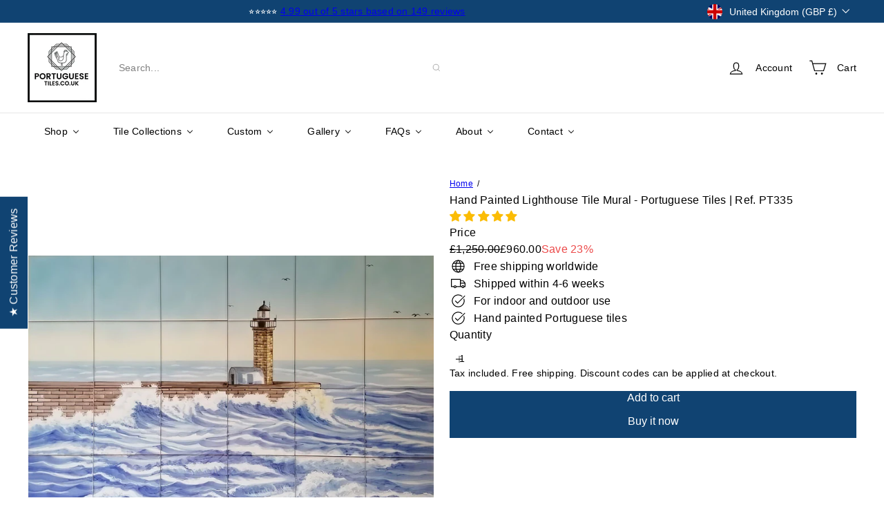

--- FILE ---
content_type: text/html; charset=utf-8
request_url: https://www.portuguesetiles.co.uk/products/lighthouse-tile-mural-ref-pt335
body_size: 84774
content:
<!doctype html>
<html class="no-js" lang="en" dir="ltr">
  <head>
  


<script async crossorigin fetchpriority="high" src="/cdn/shopifycloud/importmap-polyfill/es-modules-shim.2.4.0.js"></script>
<script type="text/javascript">
var a = window.performance && window.performance.mark;
if (a) {
  window.performance.mark("shopsheriff.amp-snippet.start");
}
var doc = document;
var redirect = "/cart" === window.location.pathname
&& (doc.referrer.includes("ampproject.org") || doc.referrer.includes("/a/s/") )
&& !doc.location.search.includes("utm");

if(redirect) {
  var f = doc.location.search ? "&" : "?";
  window.location =
    window.location.origin
  + window.location.pathname
  + f
  + "utm_source=shopsheriff&utm_medium=amp&utm_campaign=shopsheriff&utm_content=add-to-cart";
}
if (a) {
  window.performance.mark("shopsheriff.amp-snippet.end");
}
      </script>


   <link rel="amphtml" href="https://www.portuguesetiles.co.uk/a/s/products/lighthouse-tile-mural-ref-pt335">



    <meta charset="utf-8">
    <meta http-equiv="X-UA-Compatible" content="IE=edge,chrome=1">
    <meta name="viewport" content="width=device-width,initial-scale=1">
    <meta name="theme-color" content=""><link rel="preconnect" href="https://fonts.shopifycdn.com" crossorigin>
    <link rel="dns-prefetch" href="https://ajax.googleapis.com">
    <link rel="dns-prefetch" href="https://maps.googleapis.com">
    <link rel="dns-prefetch" href="https://maps.gstatic.com"><link rel="shortcut icon" href="//www.portuguesetiles.co.uk/cdn/shop/files/Portuguese_Tiles_Logo_favicon_32x32.jpg?v=1734782917" type="image/png"><title>Lighthouse Tile Mural Ref. PT335 | Buy Online &ndash; Portuguese Tiles </title>
<style data-shopify>:root {
        --product-grid-padding: 12px;
      }</style><script>
      document.documentElement.className = document.documentElement.className.replace('no-js', 'js');

      window.theme = window.theme || {};

      theme.settings = {
        themeName: 'Expanse',
        themeVersion: '8.0.0', // x-release-please-version
      };
    </script><script type="importmap">
{
  "imports": {
    "block.product-buy-buttons.drawers": "//www.portuguesetiles.co.uk/cdn/shop/t/179/assets/block.product-buy-buttons.drawers.js?v=143357058838575216011765188490",
    "block.product-buy-buttons.gift-form": "//www.portuguesetiles.co.uk/cdn/shop/t/179/assets/block.product-buy-buttons.gift-form.js?v=46785361256357036371765188490",
    "block.product-buy-buttons": "//www.portuguesetiles.co.uk/cdn/shop/t/179/assets/block.product-buy-buttons.js?v=72507478919240364931765188490",
    "block.product-buy-buttons.store-availability": "//www.portuguesetiles.co.uk/cdn/shop/t/179/assets/block.product-buy-buttons.store-availability.js?v=90760121318270272421765188491",
    "block.product-inventory": "//www.portuguesetiles.co.uk/cdn/shop/t/179/assets/block.product-inventory.js?v=20518228087486565811765188491",
    "block.product-price": "//www.portuguesetiles.co.uk/cdn/shop/t/179/assets/block.product-price.js?v=35246183459863012841765188491",
    "block.product-title": "//www.portuguesetiles.co.uk/cdn/shop/t/179/assets/block.product-title.js?v=124903593559520654341765188491",
    "block.product-variant-picker": "//www.portuguesetiles.co.uk/cdn/shop/t/179/assets/block.product-variant-picker.js?v=163711784048792154781765188492",
    "cart.order-note": "//www.portuguesetiles.co.uk/cdn/shop/t/179/assets/cart.order-note.js?v=56198602689862001351765188492",
    "element.accordion": "//www.portuguesetiles.co.uk/cdn/shop/t/179/assets/element.accordion.js?v=26352719291171277101765188492",
    "element.base-media": "//www.portuguesetiles.co.uk/cdn/shop/t/179/assets/element.base-media.js?v=61305152781971747521765188492",
    "element.header-search": "//www.portuguesetiles.co.uk/cdn/shop/t/179/assets/element.header-search.js?v=89544545804712572551765188493",
    "element.image.parallax": "//www.portuguesetiles.co.uk/cdn/shop/t/179/assets/element.image.parallax.js?v=59188309605188605141765188493",
    "element.map": "//www.portuguesetiles.co.uk/cdn/shop/t/179/assets/element.map.js?v=104976426947850234061765188493",
    "element.marquee": "//www.portuguesetiles.co.uk/cdn/shop/t/179/assets/element.marquee.js?v=146838365732890290641765188493",
    "element.model": "//www.portuguesetiles.co.uk/cdn/shop/t/179/assets/element.model.js?v=104979259955732717291765188494",
    "element.product-recommendations": "//www.portuguesetiles.co.uk/cdn/shop/t/179/assets/element.product-recommendations.js?v=92208828216334547371765188494",
    "element.quantity-selector": "//www.portuguesetiles.co.uk/cdn/shop/t/179/assets/element.quantity-selector.js?v=68208048201360514121765188494",
    "element.text.rte": "//www.portuguesetiles.co.uk/cdn/shop/t/179/assets/element.text.rte.js?v=28194737298593644281765188495",
    "element.theme": "//www.portuguesetiles.co.uk/cdn/shop/t/179/assets/element.theme.js?v=79531236870419416191765188495",
    "element.video": "//www.portuguesetiles.co.uk/cdn/shop/t/179/assets/element.video.js?v=110560105447302630031765188495",
    "es-module-shims": "//www.portuguesetiles.co.uk/cdn/shop/t/179/assets/es-module-shims.min.js?v=3197203922110785981765188496",
    "form.localization.disclosure": "//www.portuguesetiles.co.uk/cdn/shop/t/179/assets/form.localization.disclosure.js?v=182459945533096787091765188496",
    "form.predictive-search": "//www.portuguesetiles.co.uk/cdn/shop/t/179/assets/form.predictive-search.js?v=16338149262871167711765188496",
    "head.theme-editor": "//www.portuguesetiles.co.uk/cdn/shop/t/179/assets/head.theme-editor.js?v=82669915001170288111765188496",
    "header.cart-drawer": "//www.portuguesetiles.co.uk/cdn/shop/t/179/assets/header.cart-drawer.js?v=76924253000731865721765188497",
    "header.close-cart": "//www.portuguesetiles.co.uk/cdn/shop/t/179/assets/header.close-cart.js?v=111774689337820112111765188497",
    "header.desktop-nav.nav-dropdown": "//www.portuguesetiles.co.uk/cdn/shop/t/179/assets/header.desktop-nav.nav-dropdown.js?v=161891049847192907061765188497",
    "header.drawer": "//www.portuguesetiles.co.uk/cdn/shop/t/179/assets/header.drawer.js?v=141974290604176436751765188498",
    "header.mobile-nav": "//www.portuguesetiles.co.uk/cdn/shop/t/179/assets/header.mobile-nav.js?v=68222097154808643481765188498",
    "header.nav": "//www.portuguesetiles.co.uk/cdn/shop/t/179/assets/header.nav.js?v=60474361350033080031765188498",
    "header.toggle-cart": "//www.portuguesetiles.co.uk/cdn/shop/t/179/assets/header.toggle-cart.js?v=98854154335626053671765188498",
    "header.toggle-menu": "//www.portuguesetiles.co.uk/cdn/shop/t/179/assets/header.toggle-menu.js?v=39506857234317197601765188499",
    "header.toggle-search": "//www.portuguesetiles.co.uk/cdn/shop/t/179/assets/header.toggle-search.js?v=158471854237997684391765188499",
    "is-land": "//www.portuguesetiles.co.uk/cdn/shop/t/179/assets/is-land.min.js?v=92343381495565747271765188520",
    "list.filter-grid.active-tags": "//www.portuguesetiles.co.uk/cdn/shop/t/179/assets/list.filter-grid.active-tags.js?v=95708428777908361691765188520",
    "list.filter-grid.collection-mobile-filters": "//www.portuguesetiles.co.uk/cdn/shop/t/179/assets/list.filter-grid.collection-mobile-filters.js?v=63107918996786963331765188521",
    "list.filter-grid.filter-form": "//www.portuguesetiles.co.uk/cdn/shop/t/179/assets/list.filter-grid.filter-form.js?v=17067780984386582381765188521",
    "list.filter-grid": "//www.portuguesetiles.co.uk/cdn/shop/t/179/assets/list.filter-grid.js?v=101890920840529502621765188521",
    "list.filter-grid.list-filter": "//www.portuguesetiles.co.uk/cdn/shop/t/179/assets/list.filter-grid.list-filter.js?v=138701075783354965801765188522",
    "list.filter-grid.mobile-filters-trigger": "//www.portuguesetiles.co.uk/cdn/shop/t/179/assets/list.filter-grid.mobile-filters-trigger.js?v=95983497396036638961765188522",
    "list.filter-grid.price-range-text": "//www.portuguesetiles.co.uk/cdn/shop/t/179/assets/list.filter-grid.price-range-text.js?v=49452109150009672021765188522",
    "list.filter-grid.price-range": "//www.portuguesetiles.co.uk/cdn/shop/t/179/assets/list.filter-grid.price-range.js?v=35983194066026989001765188522",
    "list.filter-grid.sort-by": "//www.portuguesetiles.co.uk/cdn/shop/t/179/assets/list.filter-grid.sort-by.js?v=169103206739705814741765188523",
    "list.filter-grid.view-buttons": "//www.portuguesetiles.co.uk/cdn/shop/t/179/assets/list.filter-grid.view-buttons.js?v=31923186262704385171765188523",
    "list.product-card.swatches": "//www.portuguesetiles.co.uk/cdn/shop/t/179/assets/list.product-card.swatches.js?v=113927694071767406001765188523",
    "module.cart-form": "//www.portuguesetiles.co.uk/cdn/shop/t/179/assets/module.cart-form.js?v=94598949188871392541765188524",
    "module.clone-footer": "//www.portuguesetiles.co.uk/cdn/shop/t/179/assets/module.clone-footer.js?v=65189253863211222311765188524",
    "module.modal": "//www.portuguesetiles.co.uk/cdn/shop/t/179/assets/module.modal.js?v=44527242903564663411765188525",
    "module.slideshow": "//www.portuguesetiles.co.uk/cdn/shop/t/179/assets/module.slideshow.js?v=164835195365977764321765188525",
    "overlay.newsletter-reminder": "//www.portuguesetiles.co.uk/cdn/shop/t/179/assets/overlay.newsletter-reminder.js?v=76052422197643520471765188525",
    "overlay.quick-add": "//www.portuguesetiles.co.uk/cdn/shop/t/179/assets/overlay.quick-add.js?v=20686207342118126761765188526",
    "overlay.quick-shop": "//www.portuguesetiles.co.uk/cdn/shop/t/179/assets/overlay.quick-shop.js?v=157739579751739548241765188526",
    "overlay.tool-tip": "//www.portuguesetiles.co.uk/cdn/shop/t/179/assets/overlay.tool-tip.js?v=78722916108622987231765188526",
    "overlay.tool-tip.trigger": "//www.portuguesetiles.co.uk/cdn/shop/t/179/assets/overlay.tool-tip.trigger.js?v=38823101629727047911765188527",
    "product.add-to-cart": "//www.portuguesetiles.co.uk/cdn/shop/t/179/assets/product.add-to-cart.js?v=153565341879909331761765188528",
    "product.gallery": "//www.portuguesetiles.co.uk/cdn/shop/t/179/assets/product.gallery.js?v=101937563878297892051765188528",
    "product.gallery.photoswipe": "//www.portuguesetiles.co.uk/cdn/shop/t/179/assets/product.gallery.photoswipe.js?v=34264043932858048631765188529",
    "section.advanced-accordion": "//www.portuguesetiles.co.uk/cdn/shop/t/179/assets/section.advanced-accordion.js?v=44790911016288138071765188529",
    "section.age-verification-popup": "//www.portuguesetiles.co.uk/cdn/shop/t/179/assets/section.age-verification-popup.js?v=58303022586883027081765188529",
    "section.background-image-text": "//www.portuguesetiles.co.uk/cdn/shop/t/179/assets/section.background-image-text.js?v=26227350979714212071765188529",
    "section.collection-header": "//www.portuguesetiles.co.uk/cdn/shop/t/179/assets/section.collection-header.js?v=52320583960175857641765188530",
    "section.countdown": "//www.portuguesetiles.co.uk/cdn/shop/t/179/assets/section.countdown.js?v=75237863181774550081765188530",
    "section.footer": "//www.portuguesetiles.co.uk/cdn/shop/t/179/assets/section.footer.js?v=148713697742347807881765188530",
    "section.header": "//www.portuguesetiles.co.uk/cdn/shop/t/179/assets/section.header.js?v=13203801188933004421765188530",
    "section.hotspots": "//www.portuguesetiles.co.uk/cdn/shop/t/179/assets/section.hotspots.js?v=178007014693575642251765188531",
    "section.image-compare": "//www.portuguesetiles.co.uk/cdn/shop/t/179/assets/section.image-compare.js?v=148705783676582583041765188531",
    "section.main-addresses": "//www.portuguesetiles.co.uk/cdn/shop/t/179/assets/section.main-addresses.js?v=38269558316828166111765188531",
    "section.main-cart": "//www.portuguesetiles.co.uk/cdn/shop/t/179/assets/section.main-cart.js?v=57317533223459346501765188532",
    "section.main-login": "//www.portuguesetiles.co.uk/cdn/shop/t/179/assets/section.main-login.js?v=141583384861984065451765188532",
    "section.more-products-vendor": "//www.portuguesetiles.co.uk/cdn/shop/t/179/assets/section.more-products-vendor.js?v=8511688544614558571765188532",
    "section.newsletter-popup": "//www.portuguesetiles.co.uk/cdn/shop/t/179/assets/section.newsletter-popup.js?v=177313225796357939811765188532",
    "section.password-header": "//www.portuguesetiles.co.uk/cdn/shop/t/179/assets/section.password-header.js?v=124471658844228363121765188533",
    "section.recently-viewed": "//www.portuguesetiles.co.uk/cdn/shop/t/179/assets/section.recently-viewed.js?v=64031631519373429601765188533",
    "section.testimonials": "//www.portuguesetiles.co.uk/cdn/shop/t/179/assets/section.testimonials.js?v=22104849226382439421765188533",
    "section.toolbar.announcement-bar": "//www.portuguesetiles.co.uk/cdn/shop/t/179/assets/section.toolbar.announcement-bar.js?v=113790760388345659521765188533",
    "theme": "//www.portuguesetiles.co.uk/cdn/shop/t/179/assets/theme.js?v=113616480651186619411765188541",
    "util.a11y": "//www.portuguesetiles.co.uk/cdn/shop/t/179/assets/util.a11y.js?v=52391889484665157991765188541",
    "util.ajax-renderer": "//www.portuguesetiles.co.uk/cdn/shop/t/179/assets/util.ajax-renderer.js?v=97870815632261419761765188541",
    "util.currency": "//www.portuguesetiles.co.uk/cdn/shop/t/179/assets/util.currency.js?v=145317363220411440011765188542",
    "util.editor-events": "//www.portuguesetiles.co.uk/cdn/shop/t/179/assets/util.editor-events.js?v=99040249503335390211765188542",
    "util.events": "//www.portuguesetiles.co.uk/cdn/shop/t/179/assets/util.events.js?v=72345573757032118991765188542",
    "util.misc": "//www.portuguesetiles.co.uk/cdn/shop/t/179/assets/util.misc.js?v=117964846174238173191765188543",
    "util.product-loader": "//www.portuguesetiles.co.uk/cdn/shop/t/179/assets/util.product-loader.js?v=71947287259713254281765188543",
    "util.resource-loader": "//www.portuguesetiles.co.uk/cdn/shop/t/179/assets/util.resource-loader.js?v=81301169148003274841765188543",
    "util.storage": "//www.portuguesetiles.co.uk/cdn/shop/t/179/assets/util.storage.js?v=165714144265540632071765188543",
    "utility.stylesheet": "//www.portuguesetiles.co.uk/cdn/shop/t/179/assets/utility.stylesheet.js?v=115421978848924304161765188544",
    "vendor.body-scroll-lock": "//www.portuguesetiles.co.uk/cdn/shop/t/179/assets/vendor.body-scroll-lock.js?v=43858629955478570601765188544",
    "vendor.flickity-fade": "//www.portuguesetiles.co.uk/cdn/shop/t/179/assets/vendor.flickity-fade.js?v=30199917077759486291765188544",
    "vendor.flickity": "//www.portuguesetiles.co.uk/cdn/shop/t/179/assets/vendor.flickity.js?v=145589282352783664051765188544",
    "vendor.in-view": "//www.portuguesetiles.co.uk/cdn/shop/t/179/assets/vendor.in-view.js?v=126891093837844970591765188545",
    "vendor.nouislider": "//www.portuguesetiles.co.uk/cdn/shop/t/179/assets/vendor.nouislider.js?v=129287890155711085221765188545",
    "vendor.photoswipe-ui-default": "//www.portuguesetiles.co.uk/cdn/shop/t/179/assets/vendor.photoswipe-ui-default.min.js?v=73207447096779043641765188545",
    "vendor.photoswipe": "//www.portuguesetiles.co.uk/cdn/shop/t/179/assets/vendor.photoswipe.min.js?v=24673779349008835351765188546"
  }
}
</script><script>
  if (!(HTMLScriptElement.supports && HTMLScriptElement.supports('importmap'))) {
    const el = document.createElement('script')
    el.async = true
    el.src = "//www.portuguesetiles.co.uk/cdn/shop/t/179/assets/es-module-shims.min.js?v=3197203922110785981765188496"
    document.head.appendChild(el)
  }
</script>
<script type="module" src="//www.portuguesetiles.co.uk/cdn/shop/t/179/assets/is-land.min.js?v=92343381495565747271765188520"></script>


<script type="module">
  try {
    const importMap = document.querySelector('script[type="importmap"]')
    const importMapJson = JSON.parse(importMap.textContent)
    const importMapModules = Object.values(importMapJson.imports)
    for (let i = 0; i < importMapModules.length; i++) {
      const link = document.createElement('link')
      link.rel = 'modulepreload'
      link.href = importMapModules[i]
      document.head.appendChild(link)
    }
  } catch (e) {
    console.error(e)
  }
</script>
<script>window.performance && window.performance.mark && window.performance.mark('shopify.content_for_header.start');</script><meta id="shopify-digital-wallet" name="shopify-digital-wallet" content="/26983596165/digital_wallets/dialog">
<meta name="shopify-checkout-api-token" content="5eb59975f7b363b30d23de062ada36b0">
<meta id="in-context-paypal-metadata" data-shop-id="26983596165" data-venmo-supported="false" data-environment="production" data-locale="en_US" data-paypal-v4="true" data-currency="GBP">
<link rel="alternate" hreflang="x-default" href="https://www.portuguesetiles.co.uk/products/lighthouse-tile-mural-ref-pt335">
<link rel="alternate" hreflang="en" href="https://www.portuguesetiles.co.uk/products/lighthouse-tile-mural-ref-pt335">
<link rel="alternate" hreflang="en-US" href="https://www.portuguesetiles.co.uk/en-us/products/lighthouse-tile-mural-ref-pt335">
<link rel="alternate" hreflang="en-AU" href="https://www.portuguesetiles.co.uk/en-au/products/lighthouse-tile-mural-ref-pt335">
<link rel="alternate" hreflang="en-CA" href="https://www.portuguesetiles.co.uk/en-ca/products/lighthouse-tile-mural-ref-pt335">
<link rel="alternate" hreflang="en-NZ" href="https://www.portuguesetiles.co.uk/en-nz/products/lighthouse-tile-mural-ref-pt335">
<link rel="alternate" hreflang="en-AX" href="https://www.portuguesetiles.co.uk/en-ax/products/lighthouse-tile-mural-ref-pt335">
<link rel="alternate" hreflang="en-AL" href="https://www.portuguesetiles.co.uk/en-al/products/lighthouse-tile-mural-ref-pt335">
<link rel="alternate" hreflang="en-AD" href="https://www.portuguesetiles.co.uk/en-ad/products/lighthouse-tile-mural-ref-pt335">
<link rel="alternate" hreflang="en-AM" href="https://www.portuguesetiles.co.uk/en-am/products/lighthouse-tile-mural-ref-pt335">
<link rel="alternate" hreflang="en-BY" href="https://www.portuguesetiles.co.uk/en-by/products/lighthouse-tile-mural-ref-pt335">
<link rel="alternate" hreflang="en-BA" href="https://www.portuguesetiles.co.uk/en-ba/products/lighthouse-tile-mural-ref-pt335">
<link rel="alternate" hreflang="en-BG" href="https://www.portuguesetiles.co.uk/en-bg/products/lighthouse-tile-mural-ref-pt335">
<link rel="alternate" hreflang="en-HR" href="https://www.portuguesetiles.co.uk/en-hr/products/lighthouse-tile-mural-ref-pt335">
<link rel="alternate" hreflang="en-CY" href="https://www.portuguesetiles.co.uk/en-cy/products/lighthouse-tile-mural-ref-pt335">
<link rel="alternate" hreflang="en-CZ" href="https://www.portuguesetiles.co.uk/en-cz/products/lighthouse-tile-mural-ref-pt335">
<link rel="alternate" hreflang="en-EE" href="https://www.portuguesetiles.co.uk/en-ee/products/lighthouse-tile-mural-ref-pt335">
<link rel="alternate" hreflang="en-FO" href="https://www.portuguesetiles.co.uk/en-fo/products/lighthouse-tile-mural-ref-pt335">
<link rel="alternate" hreflang="en-GE" href="https://www.portuguesetiles.co.uk/en-ge/products/lighthouse-tile-mural-ref-pt335">
<link rel="alternate" hreflang="en-GI" href="https://www.portuguesetiles.co.uk/en-gi/products/lighthouse-tile-mural-ref-pt335">
<link rel="alternate" hreflang="en-GR" href="https://www.portuguesetiles.co.uk/en-gr/products/lighthouse-tile-mural-ref-pt335">
<link rel="alternate" hreflang="en-GL" href="https://www.portuguesetiles.co.uk/en-gl/products/lighthouse-tile-mural-ref-pt335">
<link rel="alternate" hreflang="en-GP" href="https://www.portuguesetiles.co.uk/en-gp/products/lighthouse-tile-mural-ref-pt335">
<link rel="alternate" hreflang="en-GG" href="https://www.portuguesetiles.co.uk/en-gg/products/lighthouse-tile-mural-ref-pt335">
<link rel="alternate" hreflang="en-HU" href="https://www.portuguesetiles.co.uk/en-hu/products/lighthouse-tile-mural-ref-pt335">
<link rel="alternate" hreflang="en-IS" href="https://www.portuguesetiles.co.uk/en-is/products/lighthouse-tile-mural-ref-pt335">
<link rel="alternate" hreflang="en-XK" href="https://www.portuguesetiles.co.uk/en-xk/products/lighthouse-tile-mural-ref-pt335">
<link rel="alternate" hreflang="en-LV" href="https://www.portuguesetiles.co.uk/en-lv/products/lighthouse-tile-mural-ref-pt335">
<link rel="alternate" hreflang="en-LI" href="https://www.portuguesetiles.co.uk/en-li/products/lighthouse-tile-mural-ref-pt335">
<link rel="alternate" hreflang="en-LT" href="https://www.portuguesetiles.co.uk/en-lt/products/lighthouse-tile-mural-ref-pt335">
<link rel="alternate" hreflang="en-LU" href="https://www.portuguesetiles.co.uk/en-lu/products/lighthouse-tile-mural-ref-pt335">
<link rel="alternate" hreflang="en-MK" href="https://www.portuguesetiles.co.uk/en-mk/products/lighthouse-tile-mural-ref-pt335">
<link rel="alternate" hreflang="en-MT" href="https://www.portuguesetiles.co.uk/en-mt/products/lighthouse-tile-mural-ref-pt335">
<link rel="alternate" hreflang="en-YT" href="https://www.portuguesetiles.co.uk/en-yt/products/lighthouse-tile-mural-ref-pt335">
<link rel="alternate" hreflang="en-MD" href="https://www.portuguesetiles.co.uk/en-md/products/lighthouse-tile-mural-ref-pt335">
<link rel="alternate" hreflang="en-MC" href="https://www.portuguesetiles.co.uk/en-mc/products/lighthouse-tile-mural-ref-pt335">
<link rel="alternate" hreflang="en-ME" href="https://www.portuguesetiles.co.uk/en-me/products/lighthouse-tile-mural-ref-pt335">
<link rel="alternate" hreflang="en-RE" href="https://www.portuguesetiles.co.uk/en-re/products/lighthouse-tile-mural-ref-pt335">
<link rel="alternate" hreflang="en-RO" href="https://www.portuguesetiles.co.uk/en-ro/products/lighthouse-tile-mural-ref-pt335">
<link rel="alternate" hreflang="en-RS" href="https://www.portuguesetiles.co.uk/en-rs/products/lighthouse-tile-mural-ref-pt335">
<link rel="alternate" hreflang="en-SK" href="https://www.portuguesetiles.co.uk/en-sk/products/lighthouse-tile-mural-ref-pt335">
<link rel="alternate" hreflang="en-SI" href="https://www.portuguesetiles.co.uk/en-si/products/lighthouse-tile-mural-ref-pt335">
<link rel="alternate" hreflang="en-SJ" href="https://www.portuguesetiles.co.uk/en-sj/products/lighthouse-tile-mural-ref-pt335">
<link rel="alternate" hreflang="en-TR" href="https://www.portuguesetiles.co.uk/en-tr/products/lighthouse-tile-mural-ref-pt335">
<link rel="alternate" hreflang="en-UA" href="https://www.portuguesetiles.co.uk/en-ua/products/lighthouse-tile-mural-ref-pt335">
<link rel="alternate" hreflang="en-VA" href="https://www.portuguesetiles.co.uk/en-va/products/lighthouse-tile-mural-ref-pt335">
<link rel="alternate" hreflang="en-DE" href="https://www.portuguesetiles.co.uk/en-de/products/lighthouse-tile-mural-ref-pt335">
<link rel="alternate" hreflang="en-SE" href="https://www.portuguesetiles.co.uk/en-se/products/lighthouse-tile-mural-ref-pt335">
<link rel="alternate" hreflang="en-IE" href="https://www.portuguesetiles.co.uk/en-ie/products/lighthouse-tile-mural-ref-pt335">
<link rel="alternate" hreflang="en-FR" href="https://www.portuguesetiles.co.uk/en-fr/products/lighthouse-tile-mural-ref-pt335">
<link rel="alternate" hreflang="en-NL" href="https://www.portuguesetiles.co.uk/en-nl/products/lighthouse-tile-mural-ref-pt335">
<link rel="alternate" hreflang="en-CH" href="https://www.portuguesetiles.co.uk/en-ch/products/lighthouse-tile-mural-ref-pt335">
<link rel="alternate" hreflang="en-IT" href="https://www.portuguesetiles.co.uk/en-it/products/lighthouse-tile-mural-ref-pt335">
<link rel="alternate" hreflang="en-ES" href="https://www.portuguesetiles.co.uk/en-es/products/lighthouse-tile-mural-ref-pt335">
<link rel="alternate" hreflang="en-NO" href="https://www.portuguesetiles.co.uk/en-no/products/lighthouse-tile-mural-ref-pt335">
<link rel="alternate" hreflang="en-BE" href="https://www.portuguesetiles.co.uk/en-be/products/lighthouse-tile-mural-ref-pt335">
<link rel="alternate" hreflang="en-DK" href="https://www.portuguesetiles.co.uk/en-dk/products/lighthouse-tile-mural-ref-pt335">
<link rel="alternate" hreflang="en-JE" href="https://www.portuguesetiles.co.uk/en-je/products/lighthouse-tile-mural-ref-pt335">
<link rel="alternate" hreflang="en-AT" href="https://www.portuguesetiles.co.uk/en-at/products/lighthouse-tile-mural-ref-pt335">
<link rel="alternate" hreflang="en-IM" href="https://www.portuguesetiles.co.uk/en-im/products/lighthouse-tile-mural-ref-pt335">
<link rel="alternate" hreflang="en-FI" href="https://www.portuguesetiles.co.uk/en-fi/products/lighthouse-tile-mural-ref-pt335">
<link rel="alternate" hreflang="en-PL" href="https://www.portuguesetiles.co.uk/en-pl/products/lighthouse-tile-mural-ref-pt335">
<link rel="alternate" hreflang="en-AC" href="https://www.portuguesetiles.co.uk/en-ac/products/lighthouse-tile-mural-ref-pt335">
<link rel="alternate" hreflang="en-BJ" href="https://www.portuguesetiles.co.uk/en-bj/products/lighthouse-tile-mural-ref-pt335">
<link rel="alternate" hreflang="en-BW" href="https://www.portuguesetiles.co.uk/en-bw/products/lighthouse-tile-mural-ref-pt335">
<link rel="alternate" hreflang="en-BF" href="https://www.portuguesetiles.co.uk/en-bf/products/lighthouse-tile-mural-ref-pt335">
<link rel="alternate" hreflang="en-BI" href="https://www.portuguesetiles.co.uk/en-bi/products/lighthouse-tile-mural-ref-pt335">
<link rel="alternate" hreflang="en-CM" href="https://www.portuguesetiles.co.uk/en-cm/products/lighthouse-tile-mural-ref-pt335">
<link rel="alternate" hreflang="en-CV" href="https://www.portuguesetiles.co.uk/en-cv/products/lighthouse-tile-mural-ref-pt335">
<link rel="alternate" hreflang="en-CF" href="https://www.portuguesetiles.co.uk/en-cf/products/lighthouse-tile-mural-ref-pt335">
<link rel="alternate" hreflang="en-TD" href="https://www.portuguesetiles.co.uk/en-td/products/lighthouse-tile-mural-ref-pt335">
<link rel="alternate" hreflang="en-KM" href="https://www.portuguesetiles.co.uk/en-km/products/lighthouse-tile-mural-ref-pt335">
<link rel="alternate" hreflang="en-CG" href="https://www.portuguesetiles.co.uk/en-cg/products/lighthouse-tile-mural-ref-pt335">
<link rel="alternate" hreflang="en-CD" href="https://www.portuguesetiles.co.uk/en-cd/products/lighthouse-tile-mural-ref-pt335">
<link rel="alternate" hreflang="en-CI" href="https://www.portuguesetiles.co.uk/en-ci/products/lighthouse-tile-mural-ref-pt335">
<link rel="alternate" hreflang="en-DJ" href="https://www.portuguesetiles.co.uk/en-dj/products/lighthouse-tile-mural-ref-pt335">
<link rel="alternate" hreflang="en-EG" href="https://www.portuguesetiles.co.uk/en-eg/products/lighthouse-tile-mural-ref-pt335">
<link rel="alternate" hreflang="en-GQ" href="https://www.portuguesetiles.co.uk/en-gq/products/lighthouse-tile-mural-ref-pt335">
<link rel="alternate" hreflang="en-ER" href="https://www.portuguesetiles.co.uk/en-er/products/lighthouse-tile-mural-ref-pt335">
<link rel="alternate" hreflang="en-SZ" href="https://www.portuguesetiles.co.uk/en-sz/products/lighthouse-tile-mural-ref-pt335">
<link rel="alternate" hreflang="en-ET" href="https://www.portuguesetiles.co.uk/en-et/products/lighthouse-tile-mural-ref-pt335">
<link rel="alternate" hreflang="en-GA" href="https://www.portuguesetiles.co.uk/en-ga/products/lighthouse-tile-mural-ref-pt335">
<link rel="alternate" hreflang="en-GM" href="https://www.portuguesetiles.co.uk/en-gm/products/lighthouse-tile-mural-ref-pt335">
<link rel="alternate" hreflang="en-GH" href="https://www.portuguesetiles.co.uk/en-gh/products/lighthouse-tile-mural-ref-pt335">
<link rel="alternate" hreflang="en-GN" href="https://www.portuguesetiles.co.uk/en-gn/products/lighthouse-tile-mural-ref-pt335">
<link rel="alternate" hreflang="en-GW" href="https://www.portuguesetiles.co.uk/en-gw/products/lighthouse-tile-mural-ref-pt335">
<link rel="alternate" hreflang="en-KE" href="https://www.portuguesetiles.co.uk/en-ke/products/lighthouse-tile-mural-ref-pt335">
<link rel="alternate" hreflang="en-LS" href="https://www.portuguesetiles.co.uk/en-ls/products/lighthouse-tile-mural-ref-pt335">
<link rel="alternate" hreflang="en-LR" href="https://www.portuguesetiles.co.uk/en-lr/products/lighthouse-tile-mural-ref-pt335">
<link rel="alternate" hreflang="en-LY" href="https://www.portuguesetiles.co.uk/en-ly/products/lighthouse-tile-mural-ref-pt335">
<link rel="alternate" hreflang="en-MG" href="https://www.portuguesetiles.co.uk/en-mg/products/lighthouse-tile-mural-ref-pt335">
<link rel="alternate" hreflang="en-MW" href="https://www.portuguesetiles.co.uk/en-mw/products/lighthouse-tile-mural-ref-pt335">
<link rel="alternate" hreflang="en-ML" href="https://www.portuguesetiles.co.uk/en-ml/products/lighthouse-tile-mural-ref-pt335">
<link rel="alternate" hreflang="en-MR" href="https://www.portuguesetiles.co.uk/en-mr/products/lighthouse-tile-mural-ref-pt335">
<link rel="alternate" hreflang="en-MU" href="https://www.portuguesetiles.co.uk/en-mu/products/lighthouse-tile-mural-ref-pt335">
<link rel="alternate" hreflang="en-MA" href="https://www.portuguesetiles.co.uk/en-ma/products/lighthouse-tile-mural-ref-pt335">
<link rel="alternate" hreflang="en-MZ" href="https://www.portuguesetiles.co.uk/en-mz/products/lighthouse-tile-mural-ref-pt335">
<link rel="alternate" hreflang="en-NA" href="https://www.portuguesetiles.co.uk/en-na/products/lighthouse-tile-mural-ref-pt335">
<link rel="alternate" hreflang="en-NE" href="https://www.portuguesetiles.co.uk/en-ne/products/lighthouse-tile-mural-ref-pt335">
<link rel="alternate" hreflang="en-NG" href="https://www.portuguesetiles.co.uk/en-ng/products/lighthouse-tile-mural-ref-pt335">
<link rel="alternate" hreflang="en-ST" href="https://www.portuguesetiles.co.uk/en-st/products/lighthouse-tile-mural-ref-pt335">
<link rel="alternate" hreflang="en-SN" href="https://www.portuguesetiles.co.uk/en-sn/products/lighthouse-tile-mural-ref-pt335">
<link rel="alternate" hreflang="en-SC" href="https://www.portuguesetiles.co.uk/en-sc/products/lighthouse-tile-mural-ref-pt335">
<link rel="alternate" hreflang="en-SL" href="https://www.portuguesetiles.co.uk/en-sl/products/lighthouse-tile-mural-ref-pt335">
<link rel="alternate" hreflang="en-SO" href="https://www.portuguesetiles.co.uk/en-so/products/lighthouse-tile-mural-ref-pt335">
<link rel="alternate" hreflang="en-ZA" href="https://www.portuguesetiles.co.uk/en-za/products/lighthouse-tile-mural-ref-pt335">
<link rel="alternate" hreflang="en-SS" href="https://www.portuguesetiles.co.uk/en-ss/products/lighthouse-tile-mural-ref-pt335">
<link rel="alternate" hreflang="en-SH" href="https://www.portuguesetiles.co.uk/en-sh/products/lighthouse-tile-mural-ref-pt335">
<link rel="alternate" hreflang="en-SD" href="https://www.portuguesetiles.co.uk/en-sd/products/lighthouse-tile-mural-ref-pt335">
<link rel="alternate" hreflang="en-TZ" href="https://www.portuguesetiles.co.uk/en-tz/products/lighthouse-tile-mural-ref-pt335">
<link rel="alternate" hreflang="en-TG" href="https://www.portuguesetiles.co.uk/en-tg/products/lighthouse-tile-mural-ref-pt335">
<link rel="alternate" hreflang="en-TA" href="https://www.portuguesetiles.co.uk/en-ta/products/lighthouse-tile-mural-ref-pt335">
<link rel="alternate" hreflang="en-TN" href="https://www.portuguesetiles.co.uk/en-tn/products/lighthouse-tile-mural-ref-pt335">
<link rel="alternate" hreflang="en-UG" href="https://www.portuguesetiles.co.uk/en-ug/products/lighthouse-tile-mural-ref-pt335">
<link rel="alternate" hreflang="en-EH" href="https://www.portuguesetiles.co.uk/en-eh/products/lighthouse-tile-mural-ref-pt335">
<link rel="alternate" hreflang="en-ZM" href="https://www.portuguesetiles.co.uk/en-zm/products/lighthouse-tile-mural-ref-pt335">
<link rel="alternate" hreflang="en-ZW" href="https://www.portuguesetiles.co.uk/en-zw/products/lighthouse-tile-mural-ref-pt335">
<link rel="alternate" hreflang="en-DZ" href="https://www.portuguesetiles.co.uk/en-dz/products/lighthouse-tile-mural-ref-pt335">
<link rel="alternate" hreflang="en-AO" href="https://www.portuguesetiles.co.uk/en-ao/products/lighthouse-tile-mural-ref-pt335">
<link rel="alternate" hreflang="en-AF" href="https://www.portuguesetiles.co.uk/en-af/products/lighthouse-tile-mural-ref-pt335">
<link rel="alternate" hreflang="en-AZ" href="https://www.portuguesetiles.co.uk/en-az/products/lighthouse-tile-mural-ref-pt335">
<link rel="alternate" hreflang="en-BH" href="https://www.portuguesetiles.co.uk/en-bh/products/lighthouse-tile-mural-ref-pt335">
<link rel="alternate" hreflang="en-BD" href="https://www.portuguesetiles.co.uk/en-bd/products/lighthouse-tile-mural-ref-pt335">
<link rel="alternate" hreflang="en-BT" href="https://www.portuguesetiles.co.uk/en-bt/products/lighthouse-tile-mural-ref-pt335">
<link rel="alternate" hreflang="en-IO" href="https://www.portuguesetiles.co.uk/en-io/products/lighthouse-tile-mural-ref-pt335">
<link rel="alternate" hreflang="en-BN" href="https://www.portuguesetiles.co.uk/en-bn/products/lighthouse-tile-mural-ref-pt335">
<link rel="alternate" hreflang="en-KH" href="https://www.portuguesetiles.co.uk/en-kh/products/lighthouse-tile-mural-ref-pt335">
<link rel="alternate" hreflang="en-CN" href="https://www.portuguesetiles.co.uk/en-cn/products/lighthouse-tile-mural-ref-pt335">
<link rel="alternate" hreflang="en-CX" href="https://www.portuguesetiles.co.uk/en-cx/products/lighthouse-tile-mural-ref-pt335">
<link rel="alternate" hreflang="en-CC" href="https://www.portuguesetiles.co.uk/en-cc/products/lighthouse-tile-mural-ref-pt335">
<link rel="alternate" hreflang="en-IN" href="https://www.portuguesetiles.co.uk/en-in/products/lighthouse-tile-mural-ref-pt335">
<link rel="alternate" hreflang="en-ID" href="https://www.portuguesetiles.co.uk/en-id/products/lighthouse-tile-mural-ref-pt335">
<link rel="alternate" hreflang="en-IQ" href="https://www.portuguesetiles.co.uk/en-iq/products/lighthouse-tile-mural-ref-pt335">
<link rel="alternate" hreflang="en-JO" href="https://www.portuguesetiles.co.uk/en-jo/products/lighthouse-tile-mural-ref-pt335">
<link rel="alternate" hreflang="en-KZ" href="https://www.portuguesetiles.co.uk/en-kz/products/lighthouse-tile-mural-ref-pt335">
<link rel="alternate" hreflang="en-KW" href="https://www.portuguesetiles.co.uk/en-kw/products/lighthouse-tile-mural-ref-pt335">
<link rel="alternate" hreflang="en-KG" href="https://www.portuguesetiles.co.uk/en-kg/products/lighthouse-tile-mural-ref-pt335">
<link rel="alternate" hreflang="en-LA" href="https://www.portuguesetiles.co.uk/en-la/products/lighthouse-tile-mural-ref-pt335">
<link rel="alternate" hreflang="en-LB" href="https://www.portuguesetiles.co.uk/en-lb/products/lighthouse-tile-mural-ref-pt335">
<link rel="alternate" hreflang="en-MO" href="https://www.portuguesetiles.co.uk/en-mo/products/lighthouse-tile-mural-ref-pt335">
<link rel="alternate" hreflang="en-MY" href="https://www.portuguesetiles.co.uk/en-my/products/lighthouse-tile-mural-ref-pt335">
<link rel="alternate" hreflang="en-MV" href="https://www.portuguesetiles.co.uk/en-mv/products/lighthouse-tile-mural-ref-pt335">
<link rel="alternate" hreflang="en-MN" href="https://www.portuguesetiles.co.uk/en-mn/products/lighthouse-tile-mural-ref-pt335">
<link rel="alternate" hreflang="en-MM" href="https://www.portuguesetiles.co.uk/en-mm/products/lighthouse-tile-mural-ref-pt335">
<link rel="alternate" hreflang="en-NP" href="https://www.portuguesetiles.co.uk/en-np/products/lighthouse-tile-mural-ref-pt335">
<link rel="alternate" hreflang="en-OM" href="https://www.portuguesetiles.co.uk/en-om/products/lighthouse-tile-mural-ref-pt335">
<link rel="alternate" hreflang="en-PK" href="https://www.portuguesetiles.co.uk/en-pk/products/lighthouse-tile-mural-ref-pt335">
<link rel="alternate" hreflang="en-PS" href="https://www.portuguesetiles.co.uk/en-ps/products/lighthouse-tile-mural-ref-pt335">
<link rel="alternate" hreflang="en-PH" href="https://www.portuguesetiles.co.uk/en-ph/products/lighthouse-tile-mural-ref-pt335">
<link rel="alternate" hreflang="en-QA" href="https://www.portuguesetiles.co.uk/en-qa/products/lighthouse-tile-mural-ref-pt335">
<link rel="alternate" hreflang="en-RU" href="https://www.portuguesetiles.co.uk/en-ru/products/lighthouse-tile-mural-ref-pt335">
<link rel="alternate" hreflang="en-LK" href="https://www.portuguesetiles.co.uk/en-lk/products/lighthouse-tile-mural-ref-pt335">
<link rel="alternate" hreflang="en-TW" href="https://www.portuguesetiles.co.uk/en-tw/products/lighthouse-tile-mural-ref-pt335">
<link rel="alternate" hreflang="en-TJ" href="https://www.portuguesetiles.co.uk/en-tj/products/lighthouse-tile-mural-ref-pt335">
<link rel="alternate" hreflang="en-TH" href="https://www.portuguesetiles.co.uk/en-th/products/lighthouse-tile-mural-ref-pt335">
<link rel="alternate" hreflang="en-TM" href="https://www.portuguesetiles.co.uk/en-tm/products/lighthouse-tile-mural-ref-pt335">
<link rel="alternate" hreflang="en-UZ" href="https://www.portuguesetiles.co.uk/en-uz/products/lighthouse-tile-mural-ref-pt335">
<link rel="alternate" hreflang="en-VN" href="https://www.portuguesetiles.co.uk/en-vn/products/lighthouse-tile-mural-ref-pt335">
<link rel="alternate" hreflang="en-YE" href="https://www.portuguesetiles.co.uk/en-ye/products/lighthouse-tile-mural-ref-pt335">
<link rel="alternate" hreflang="en-AE" href="https://www.portuguesetiles.co.uk/en-ae/products/lighthouse-tile-mural-ref-pt335">
<link rel="alternate" hreflang="en-JP" href="https://www.portuguesetiles.co.uk/en-jp/products/lighthouse-tile-mural-ref-pt335">
<link rel="alternate" hreflang="en-HK" href="https://www.portuguesetiles.co.uk/en-hk/products/lighthouse-tile-mural-ref-pt335">
<link rel="alternate" hreflang="en-SA" href="https://www.portuguesetiles.co.uk/en-sa/products/lighthouse-tile-mural-ref-pt335">
<link rel="alternate" hreflang="en-SG" href="https://www.portuguesetiles.co.uk/en-sg/products/lighthouse-tile-mural-ref-pt335">
<link rel="alternate" hreflang="en-KR" href="https://www.portuguesetiles.co.uk/en-kr/products/lighthouse-tile-mural-ref-pt335">
<link rel="alternate" hreflang="en-IL" href="https://www.portuguesetiles.co.uk/en-il/products/lighthouse-tile-mural-ref-pt335">
<link rel="alternate" hreflang="en-VE" href="https://www.portuguesetiles.co.uk/en-ve/products/lighthouse-tile-mural-ref-pt335">
<link rel="alternate" hreflang="en-UY" href="https://www.portuguesetiles.co.uk/en-uy/products/lighthouse-tile-mural-ref-pt335">
<link rel="alternate" hreflang="en-SR" href="https://www.portuguesetiles.co.uk/en-sr/products/lighthouse-tile-mural-ref-pt335">
<link rel="alternate" hreflang="en-PE" href="https://www.portuguesetiles.co.uk/en-pe/products/lighthouse-tile-mural-ref-pt335">
<link rel="alternate" hreflang="en-PY" href="https://www.portuguesetiles.co.uk/en-py/products/lighthouse-tile-mural-ref-pt335">
<link rel="alternate" hreflang="en-GY" href="https://www.portuguesetiles.co.uk/en-gy/products/lighthouse-tile-mural-ref-pt335">
<link rel="alternate" hreflang="en-GF" href="https://www.portuguesetiles.co.uk/en-gf/products/lighthouse-tile-mural-ref-pt335">
<link rel="alternate" hreflang="en-FK" href="https://www.portuguesetiles.co.uk/en-fk/products/lighthouse-tile-mural-ref-pt335">
<link rel="alternate" hreflang="en-EC" href="https://www.portuguesetiles.co.uk/en-ec/products/lighthouse-tile-mural-ref-pt335">
<link rel="alternate" hreflang="en-CO" href="https://www.portuguesetiles.co.uk/en-co/products/lighthouse-tile-mural-ref-pt335">
<link rel="alternate" hreflang="en-CL" href="https://www.portuguesetiles.co.uk/en-cl/products/lighthouse-tile-mural-ref-pt335">
<link rel="alternate" hreflang="en-BQ" href="https://www.portuguesetiles.co.uk/en-bq/products/lighthouse-tile-mural-ref-pt335">
<link rel="alternate" hreflang="en-BR" href="https://www.portuguesetiles.co.uk/en-br/products/lighthouse-tile-mural-ref-pt335">
<link rel="alternate" hreflang="en-BO" href="https://www.portuguesetiles.co.uk/en-bo/products/lighthouse-tile-mural-ref-pt335">
<link rel="alternate" hreflang="en-AR" href="https://www.portuguesetiles.co.uk/en-ar/products/lighthouse-tile-mural-ref-pt335">
<link rel="alternate" hreflang="en-GS" href="https://www.portuguesetiles.co.uk/en-gs/products/lighthouse-tile-mural-ref-pt335">
<link rel="alternate" hreflang="en-TF" href="https://www.portuguesetiles.co.uk/en-tf/products/lighthouse-tile-mural-ref-pt335">
<link rel="alternate" hreflang="en-WF" href="https://www.portuguesetiles.co.uk/en-wf/products/lighthouse-tile-mural-ref-pt335">
<link rel="alternate" hreflang="en-VU" href="https://www.portuguesetiles.co.uk/en-vu/products/lighthouse-tile-mural-ref-pt335">
<link rel="alternate" hreflang="en-TV" href="https://www.portuguesetiles.co.uk/en-tv/products/lighthouse-tile-mural-ref-pt335">
<link rel="alternate" hreflang="en-TO" href="https://www.portuguesetiles.co.uk/en-to/products/lighthouse-tile-mural-ref-pt335">
<link rel="alternate" hreflang="en-TK" href="https://www.portuguesetiles.co.uk/en-tk/products/lighthouse-tile-mural-ref-pt335">
<link rel="alternate" hreflang="en-TL" href="https://www.portuguesetiles.co.uk/en-tl/products/lighthouse-tile-mural-ref-pt335">
<link rel="alternate" hreflang="en-SB" href="https://www.portuguesetiles.co.uk/en-sb/products/lighthouse-tile-mural-ref-pt335">
<link rel="alternate" hreflang="en-PN" href="https://www.portuguesetiles.co.uk/en-pn/products/lighthouse-tile-mural-ref-pt335">
<link rel="alternate" hreflang="en-PG" href="https://www.portuguesetiles.co.uk/en-pg/products/lighthouse-tile-mural-ref-pt335">
<link rel="alternate" hreflang="en-NF" href="https://www.portuguesetiles.co.uk/en-nf/products/lighthouse-tile-mural-ref-pt335">
<link rel="alternate" hreflang="en-NU" href="https://www.portuguesetiles.co.uk/en-nu/products/lighthouse-tile-mural-ref-pt335">
<link rel="alternate" hreflang="en-NC" href="https://www.portuguesetiles.co.uk/en-nc/products/lighthouse-tile-mural-ref-pt335">
<link rel="alternate" hreflang="en-NR" href="https://www.portuguesetiles.co.uk/en-nr/products/lighthouse-tile-mural-ref-pt335">
<link rel="alternate" hreflang="en-KI" href="https://www.portuguesetiles.co.uk/en-ki/products/lighthouse-tile-mural-ref-pt335">
<link rel="alternate" hreflang="en-PF" href="https://www.portuguesetiles.co.uk/en-pf/products/lighthouse-tile-mural-ref-pt335">
<link rel="alternate" hreflang="en-FJ" href="https://www.portuguesetiles.co.uk/en-fj/products/lighthouse-tile-mural-ref-pt335">
<link rel="alternate" hreflang="en-CK" href="https://www.portuguesetiles.co.uk/en-ck/products/lighthouse-tile-mural-ref-pt335">
<link rel="alternate" hreflang="en-MX" href="https://www.portuguesetiles.co.uk/en-mx/products/lighthouse-tile-mural-ref-pt335">
<link rel="alternate" hreflang="en-AI" href="https://www.portuguesetiles.co.uk/en-ai/products/lighthouse-tile-mural-ref-pt335">
<link rel="alternate" hreflang="en-AG" href="https://www.portuguesetiles.co.uk/en-ag/products/lighthouse-tile-mural-ref-pt335">
<link rel="alternate" hreflang="en-AW" href="https://www.portuguesetiles.co.uk/en-aw/products/lighthouse-tile-mural-ref-pt335">
<link rel="alternate" hreflang="en-BS" href="https://www.portuguesetiles.co.uk/en-bs/products/lighthouse-tile-mural-ref-pt335">
<link rel="alternate" hreflang="en-BB" href="https://www.portuguesetiles.co.uk/en-bb/products/lighthouse-tile-mural-ref-pt335">
<link rel="alternate" hreflang="en-BZ" href="https://www.portuguesetiles.co.uk/en-bz/products/lighthouse-tile-mural-ref-pt335">
<link rel="alternate" hreflang="en-BM" href="https://www.portuguesetiles.co.uk/en-bm/products/lighthouse-tile-mural-ref-pt335">
<link rel="alternate" hreflang="en-VG" href="https://www.portuguesetiles.co.uk/en-vg/products/lighthouse-tile-mural-ref-pt335">
<link rel="alternate" hreflang="en-KY" href="https://www.portuguesetiles.co.uk/en-ky/products/lighthouse-tile-mural-ref-pt335">
<link rel="alternate" hreflang="en-CR" href="https://www.portuguesetiles.co.uk/en-cr/products/lighthouse-tile-mural-ref-pt335">
<link rel="alternate" hreflang="en-CW" href="https://www.portuguesetiles.co.uk/en-cw/products/lighthouse-tile-mural-ref-pt335">
<link rel="alternate" hreflang="en-DM" href="https://www.portuguesetiles.co.uk/en-dm/products/lighthouse-tile-mural-ref-pt335">
<link rel="alternate" hreflang="en-DO" href="https://www.portuguesetiles.co.uk/en-do/products/lighthouse-tile-mural-ref-pt335">
<link rel="alternate" hreflang="en-SV" href="https://www.portuguesetiles.co.uk/en-sv/products/lighthouse-tile-mural-ref-pt335">
<link rel="alternate" hreflang="en-GD" href="https://www.portuguesetiles.co.uk/en-gd/products/lighthouse-tile-mural-ref-pt335">
<link rel="alternate" hreflang="en-GT" href="https://www.portuguesetiles.co.uk/en-gt/products/lighthouse-tile-mural-ref-pt335">
<link rel="alternate" hreflang="en-HT" href="https://www.portuguesetiles.co.uk/en-ht/products/lighthouse-tile-mural-ref-pt335">
<link rel="alternate" hreflang="en-HN" href="https://www.portuguesetiles.co.uk/en-hn/products/lighthouse-tile-mural-ref-pt335">
<link rel="alternate" hreflang="en-JM" href="https://www.portuguesetiles.co.uk/en-jm/products/lighthouse-tile-mural-ref-pt335">
<link rel="alternate" hreflang="en-MQ" href="https://www.portuguesetiles.co.uk/en-mq/products/lighthouse-tile-mural-ref-pt335">
<link rel="alternate" hreflang="en-MS" href="https://www.portuguesetiles.co.uk/en-ms/products/lighthouse-tile-mural-ref-pt335">
<link rel="alternate" hreflang="en-NI" href="https://www.portuguesetiles.co.uk/en-ni/products/lighthouse-tile-mural-ref-pt335">
<link rel="alternate" hreflang="en-PA" href="https://www.portuguesetiles.co.uk/en-pa/products/lighthouse-tile-mural-ref-pt335">
<link rel="alternate" hreflang="en-SX" href="https://www.portuguesetiles.co.uk/en-sx/products/lighthouse-tile-mural-ref-pt335">
<link rel="alternate" hreflang="en-BL" href="https://www.portuguesetiles.co.uk/en-bl/products/lighthouse-tile-mural-ref-pt335">
<link rel="alternate" hreflang="en-KN" href="https://www.portuguesetiles.co.uk/en-kn/products/lighthouse-tile-mural-ref-pt335">
<link rel="alternate" hreflang="en-LC" href="https://www.portuguesetiles.co.uk/en-lc/products/lighthouse-tile-mural-ref-pt335">
<link rel="alternate" hreflang="en-MF" href="https://www.portuguesetiles.co.uk/en-mf/products/lighthouse-tile-mural-ref-pt335">
<link rel="alternate" hreflang="en-PM" href="https://www.portuguesetiles.co.uk/en-pm/products/lighthouse-tile-mural-ref-pt335">
<link rel="alternate" hreflang="en-VC" href="https://www.portuguesetiles.co.uk/en-vc/products/lighthouse-tile-mural-ref-pt335">
<link rel="alternate" hreflang="en-TT" href="https://www.portuguesetiles.co.uk/en-tt/products/lighthouse-tile-mural-ref-pt335">
<link rel="alternate" hreflang="en-TC" href="https://www.portuguesetiles.co.uk/en-tc/products/lighthouse-tile-mural-ref-pt335">
<link rel="alternate" hreflang="en-UM" href="https://www.portuguesetiles.co.uk/en-um/products/lighthouse-tile-mural-ref-pt335">
<link rel="alternate" type="application/json+oembed" href="https://www.portuguesetiles.co.uk/products/lighthouse-tile-mural-ref-pt335.oembed">
<script async="async" src="/checkouts/internal/preloads.js?locale=en-GB"></script>
<link rel="preconnect" href="https://shop.app" crossorigin="anonymous">
<script async="async" src="https://shop.app/checkouts/internal/preloads.js?locale=en-GB&shop_id=26983596165" crossorigin="anonymous"></script>
<script id="apple-pay-shop-capabilities" type="application/json">{"shopId":26983596165,"countryCode":"GB","currencyCode":"GBP","merchantCapabilities":["supports3DS"],"merchantId":"gid:\/\/shopify\/Shop\/26983596165","merchantName":"Portuguese Tiles ","requiredBillingContactFields":["postalAddress","email"],"requiredShippingContactFields":["postalAddress","email"],"shippingType":"shipping","supportedNetworks":["visa","maestro","masterCard","amex","discover","elo"],"total":{"type":"pending","label":"Portuguese Tiles ","amount":"1.00"},"shopifyPaymentsEnabled":true,"supportsSubscriptions":true}</script>
<script id="shopify-features" type="application/json">{"accessToken":"5eb59975f7b363b30d23de062ada36b0","betas":["rich-media-storefront-analytics"],"domain":"www.portuguesetiles.co.uk","predictiveSearch":true,"shopId":26983596165,"locale":"en"}</script>
<script>var Shopify = Shopify || {};
Shopify.shop = "portuguese-tiles-store.myshopify.com";
Shopify.locale = "en";
Shopify.currency = {"active":"GBP","rate":"1.0"};
Shopify.country = "GB";
Shopify.theme = {"name":"8.0 Portuguese Tiles - Expanse","id":155102216438,"schema_name":"Expanse","schema_version":"8.0.0","theme_store_id":902,"role":"main"};
Shopify.theme.handle = "null";
Shopify.theme.style = {"id":null,"handle":null};
Shopify.cdnHost = "www.portuguesetiles.co.uk/cdn";
Shopify.routes = Shopify.routes || {};
Shopify.routes.root = "/";</script>
<script type="module">!function(o){(o.Shopify=o.Shopify||{}).modules=!0}(window);</script>
<script>!function(o){function n(){var o=[];function n(){o.push(Array.prototype.slice.apply(arguments))}return n.q=o,n}var t=o.Shopify=o.Shopify||{};t.loadFeatures=n(),t.autoloadFeatures=n()}(window);</script>
<script>
  window.ShopifyPay = window.ShopifyPay || {};
  window.ShopifyPay.apiHost = "shop.app\/pay";
  window.ShopifyPay.redirectState = null;
</script>
<script id="shop-js-analytics" type="application/json">{"pageType":"product"}</script>
<script defer="defer" async type="module" src="//www.portuguesetiles.co.uk/cdn/shopifycloud/shop-js/modules/v2/client.init-shop-cart-sync_BN7fPSNr.en.esm.js"></script>
<script defer="defer" async type="module" src="//www.portuguesetiles.co.uk/cdn/shopifycloud/shop-js/modules/v2/chunk.common_Cbph3Kss.esm.js"></script>
<script defer="defer" async type="module" src="//www.portuguesetiles.co.uk/cdn/shopifycloud/shop-js/modules/v2/chunk.modal_DKumMAJ1.esm.js"></script>
<script type="module">
  await import("//www.portuguesetiles.co.uk/cdn/shopifycloud/shop-js/modules/v2/client.init-shop-cart-sync_BN7fPSNr.en.esm.js");
await import("//www.portuguesetiles.co.uk/cdn/shopifycloud/shop-js/modules/v2/chunk.common_Cbph3Kss.esm.js");
await import("//www.portuguesetiles.co.uk/cdn/shopifycloud/shop-js/modules/v2/chunk.modal_DKumMAJ1.esm.js");

  window.Shopify.SignInWithShop?.initShopCartSync?.({"fedCMEnabled":true,"windoidEnabled":true});

</script>
<script>
  window.Shopify = window.Shopify || {};
  if (!window.Shopify.featureAssets) window.Shopify.featureAssets = {};
  window.Shopify.featureAssets['shop-js'] = {"shop-cart-sync":["modules/v2/client.shop-cart-sync_CJVUk8Jm.en.esm.js","modules/v2/chunk.common_Cbph3Kss.esm.js","modules/v2/chunk.modal_DKumMAJ1.esm.js"],"init-fed-cm":["modules/v2/client.init-fed-cm_7Fvt41F4.en.esm.js","modules/v2/chunk.common_Cbph3Kss.esm.js","modules/v2/chunk.modal_DKumMAJ1.esm.js"],"init-shop-email-lookup-coordinator":["modules/v2/client.init-shop-email-lookup-coordinator_Cc088_bR.en.esm.js","modules/v2/chunk.common_Cbph3Kss.esm.js","modules/v2/chunk.modal_DKumMAJ1.esm.js"],"init-windoid":["modules/v2/client.init-windoid_hPopwJRj.en.esm.js","modules/v2/chunk.common_Cbph3Kss.esm.js","modules/v2/chunk.modal_DKumMAJ1.esm.js"],"shop-button":["modules/v2/client.shop-button_B0jaPSNF.en.esm.js","modules/v2/chunk.common_Cbph3Kss.esm.js","modules/v2/chunk.modal_DKumMAJ1.esm.js"],"shop-cash-offers":["modules/v2/client.shop-cash-offers_DPIskqss.en.esm.js","modules/v2/chunk.common_Cbph3Kss.esm.js","modules/v2/chunk.modal_DKumMAJ1.esm.js"],"shop-toast-manager":["modules/v2/client.shop-toast-manager_CK7RT69O.en.esm.js","modules/v2/chunk.common_Cbph3Kss.esm.js","modules/v2/chunk.modal_DKumMAJ1.esm.js"],"init-shop-cart-sync":["modules/v2/client.init-shop-cart-sync_BN7fPSNr.en.esm.js","modules/v2/chunk.common_Cbph3Kss.esm.js","modules/v2/chunk.modal_DKumMAJ1.esm.js"],"init-customer-accounts-sign-up":["modules/v2/client.init-customer-accounts-sign-up_CfPf4CXf.en.esm.js","modules/v2/client.shop-login-button_DeIztwXF.en.esm.js","modules/v2/chunk.common_Cbph3Kss.esm.js","modules/v2/chunk.modal_DKumMAJ1.esm.js"],"pay-button":["modules/v2/client.pay-button_CgIwFSYN.en.esm.js","modules/v2/chunk.common_Cbph3Kss.esm.js","modules/v2/chunk.modal_DKumMAJ1.esm.js"],"init-customer-accounts":["modules/v2/client.init-customer-accounts_DQ3x16JI.en.esm.js","modules/v2/client.shop-login-button_DeIztwXF.en.esm.js","modules/v2/chunk.common_Cbph3Kss.esm.js","modules/v2/chunk.modal_DKumMAJ1.esm.js"],"avatar":["modules/v2/client.avatar_BTnouDA3.en.esm.js"],"init-shop-for-new-customer-accounts":["modules/v2/client.init-shop-for-new-customer-accounts_CsZy_esa.en.esm.js","modules/v2/client.shop-login-button_DeIztwXF.en.esm.js","modules/v2/chunk.common_Cbph3Kss.esm.js","modules/v2/chunk.modal_DKumMAJ1.esm.js"],"shop-follow-button":["modules/v2/client.shop-follow-button_BRMJjgGd.en.esm.js","modules/v2/chunk.common_Cbph3Kss.esm.js","modules/v2/chunk.modal_DKumMAJ1.esm.js"],"checkout-modal":["modules/v2/client.checkout-modal_B9Drz_yf.en.esm.js","modules/v2/chunk.common_Cbph3Kss.esm.js","modules/v2/chunk.modal_DKumMAJ1.esm.js"],"shop-login-button":["modules/v2/client.shop-login-button_DeIztwXF.en.esm.js","modules/v2/chunk.common_Cbph3Kss.esm.js","modules/v2/chunk.modal_DKumMAJ1.esm.js"],"lead-capture":["modules/v2/client.lead-capture_DXYzFM3R.en.esm.js","modules/v2/chunk.common_Cbph3Kss.esm.js","modules/v2/chunk.modal_DKumMAJ1.esm.js"],"shop-login":["modules/v2/client.shop-login_CA5pJqmO.en.esm.js","modules/v2/chunk.common_Cbph3Kss.esm.js","modules/v2/chunk.modal_DKumMAJ1.esm.js"],"payment-terms":["modules/v2/client.payment-terms_BxzfvcZJ.en.esm.js","modules/v2/chunk.common_Cbph3Kss.esm.js","modules/v2/chunk.modal_DKumMAJ1.esm.js"]};
</script>
<script>(function() {
  var isLoaded = false;
  function asyncLoad() {
    if (isLoaded) return;
    isLoaded = true;
    var urls = ["https:\/\/cdn.robinpro.gallery\/js\/client.js?v=5ad0431\u0026shop=portuguese-tiles-store.myshopify.com","https:\/\/cdn.shopify.com\/s\/files\/1\/0269\/8359\/6165\/t\/179\/assets\/yoast-active-script.js?v=1765660829\u0026shop=portuguese-tiles-store.myshopify.com"];
    for (var i = 0; i < urls.length; i++) {
      var s = document.createElement('script');
      s.type = 'text/javascript';
      s.async = true;
      s.src = urls[i];
      var x = document.getElementsByTagName('script')[0];
      x.parentNode.insertBefore(s, x);
    }
  };
  if(window.attachEvent) {
    window.attachEvent('onload', asyncLoad);
  } else {
    window.addEventListener('load', asyncLoad, false);
  }
})();</script>
<script id="__st">var __st={"a":26983596165,"offset":0,"reqid":"86e9fd7c-b01b-42cb-886a-b569c88b37a6-1769904737","pageurl":"www.portuguesetiles.co.uk\/products\/lighthouse-tile-mural-ref-pt335","u":"a079f0933c02","p":"product","rtyp":"product","rid":4476334702725};</script>
<script>window.ShopifyPaypalV4VisibilityTracking = true;</script>
<script id="form-persister">!function(){'use strict';const t='contact',e='new_comment',n=[[t,t],['blogs',e],['comments',e],[t,'customer']],o='password',r='form_key',c=['recaptcha-v3-token','g-recaptcha-response','h-captcha-response',o],s=()=>{try{return window.sessionStorage}catch{return}},i='__shopify_v',u=t=>t.elements[r],a=function(){const t=[...n].map((([t,e])=>`form[action*='/${t}']:not([data-nocaptcha='true']) input[name='form_type'][value='${e}']`)).join(',');var e;return e=t,()=>e?[...document.querySelectorAll(e)].map((t=>t.form)):[]}();function m(t){const e=u(t);a().includes(t)&&(!e||!e.value)&&function(t){try{if(!s())return;!function(t){const e=s();if(!e)return;const n=u(t);if(!n)return;const o=n.value;o&&e.removeItem(o)}(t);const e=Array.from(Array(32),(()=>Math.random().toString(36)[2])).join('');!function(t,e){u(t)||t.append(Object.assign(document.createElement('input'),{type:'hidden',name:r})),t.elements[r].value=e}(t,e),function(t,e){const n=s();if(!n)return;const r=[...t.querySelectorAll(`input[type='${o}']`)].map((({name:t})=>t)),u=[...c,...r],a={};for(const[o,c]of new FormData(t).entries())u.includes(o)||(a[o]=c);n.setItem(e,JSON.stringify({[i]:1,action:t.action,data:a}))}(t,e)}catch(e){console.error('failed to persist form',e)}}(t)}const f=t=>{if('true'===t.dataset.persistBound)return;const e=function(t,e){const n=function(t){return'function'==typeof t.submit?t.submit:HTMLFormElement.prototype.submit}(t).bind(t);return function(){let t;return()=>{t||(t=!0,(()=>{try{e(),n()}catch(t){(t=>{console.error('form submit failed',t)})(t)}})(),setTimeout((()=>t=!1),250))}}()}(t,(()=>{m(t)}));!function(t,e){if('function'==typeof t.submit&&'function'==typeof e)try{t.submit=e}catch{}}(t,e),t.addEventListener('submit',(t=>{t.preventDefault(),e()})),t.dataset.persistBound='true'};!function(){function t(t){const e=(t=>{const e=t.target;return e instanceof HTMLFormElement?e:e&&e.form})(t);e&&m(e)}document.addEventListener('submit',t),document.addEventListener('DOMContentLoaded',(()=>{const e=a();for(const t of e)f(t);var n;n=document.body,new window.MutationObserver((t=>{for(const e of t)if('childList'===e.type&&e.addedNodes.length)for(const t of e.addedNodes)1===t.nodeType&&'FORM'===t.tagName&&a().includes(t)&&f(t)})).observe(n,{childList:!0,subtree:!0,attributes:!1}),document.removeEventListener('submit',t)}))}()}();</script>
<script integrity="sha256-4kQ18oKyAcykRKYeNunJcIwy7WH5gtpwJnB7kiuLZ1E=" data-source-attribution="shopify.loadfeatures" defer="defer" src="//www.portuguesetiles.co.uk/cdn/shopifycloud/storefront/assets/storefront/load_feature-a0a9edcb.js" crossorigin="anonymous"></script>
<script crossorigin="anonymous" defer="defer" src="//www.portuguesetiles.co.uk/cdn/shopifycloud/storefront/assets/shopify_pay/storefront-65b4c6d7.js?v=20250812"></script>
<script data-source-attribution="shopify.dynamic_checkout.dynamic.init">var Shopify=Shopify||{};Shopify.PaymentButton=Shopify.PaymentButton||{isStorefrontPortableWallets:!0,init:function(){window.Shopify.PaymentButton.init=function(){};var t=document.createElement("script");t.src="https://www.portuguesetiles.co.uk/cdn/shopifycloud/portable-wallets/latest/portable-wallets.en.js",t.type="module",document.head.appendChild(t)}};
</script>
<script data-source-attribution="shopify.dynamic_checkout.buyer_consent">
  function portableWalletsHideBuyerConsent(e){var t=document.getElementById("shopify-buyer-consent"),n=document.getElementById("shopify-subscription-policy-button");t&&n&&(t.classList.add("hidden"),t.setAttribute("aria-hidden","true"),n.removeEventListener("click",e))}function portableWalletsShowBuyerConsent(e){var t=document.getElementById("shopify-buyer-consent"),n=document.getElementById("shopify-subscription-policy-button");t&&n&&(t.classList.remove("hidden"),t.removeAttribute("aria-hidden"),n.addEventListener("click",e))}window.Shopify?.PaymentButton&&(window.Shopify.PaymentButton.hideBuyerConsent=portableWalletsHideBuyerConsent,window.Shopify.PaymentButton.showBuyerConsent=portableWalletsShowBuyerConsent);
</script>
<script>
  function portableWalletsCleanup(e){e&&e.src&&console.error("Failed to load portable wallets script "+e.src);var t=document.querySelectorAll("shopify-accelerated-checkout .shopify-payment-button__skeleton, shopify-accelerated-checkout-cart .wallet-cart-button__skeleton"),e=document.getElementById("shopify-buyer-consent");for(let e=0;e<t.length;e++)t[e].remove();e&&e.remove()}function portableWalletsNotLoadedAsModule(e){e instanceof ErrorEvent&&"string"==typeof e.message&&e.message.includes("import.meta")&&"string"==typeof e.filename&&e.filename.includes("portable-wallets")&&(window.removeEventListener("error",portableWalletsNotLoadedAsModule),window.Shopify.PaymentButton.failedToLoad=e,"loading"===document.readyState?document.addEventListener("DOMContentLoaded",window.Shopify.PaymentButton.init):window.Shopify.PaymentButton.init())}window.addEventListener("error",portableWalletsNotLoadedAsModule);
</script>

<script type="module" src="https://www.portuguesetiles.co.uk/cdn/shopifycloud/portable-wallets/latest/portable-wallets.en.js" onError="portableWalletsCleanup(this)" crossorigin="anonymous"></script>
<script nomodule>
  document.addEventListener("DOMContentLoaded", portableWalletsCleanup);
</script>

<link id="shopify-accelerated-checkout-styles" rel="stylesheet" media="screen" href="https://www.portuguesetiles.co.uk/cdn/shopifycloud/portable-wallets/latest/accelerated-checkout-backwards-compat.css" crossorigin="anonymous">
<style id="shopify-accelerated-checkout-cart">
        #shopify-buyer-consent {
  margin-top: 1em;
  display: inline-block;
  width: 100%;
}

#shopify-buyer-consent.hidden {
  display: none;
}

#shopify-subscription-policy-button {
  background: none;
  border: none;
  padding: 0;
  text-decoration: underline;
  font-size: inherit;
  cursor: pointer;
}

#shopify-subscription-policy-button::before {
  box-shadow: none;
}

      </style>
<link rel="stylesheet" media="screen" href="//www.portuguesetiles.co.uk/cdn/shop/t/179/compiled_assets/styles.css?v=22286">
<script id="snippets-script" data-snippets="layout.stack" defer="defer" src="//www.portuguesetiles.co.uk/cdn/shop/t/179/compiled_assets/snippet-scripts.js?v=22286"></script>
<script>window.performance && window.performance.mark && window.performance.mark('shopify.content_for_header.end');</script>
<style data-shopify>:root {
    /* Core Sizes */
    --size-0-25: 0.0625rem; /* 1px */
    --size-0-5: 0.125rem; /* 2px */
    --size-1: 0.25rem; /* 4px */
    --size-1-5: 0.375rem; /* 6px */
    --size-2: 0.5rem; /* 8px */
    --size-2-5: 0.625rem; /* 10px */
    --size-3: 0.75rem; /* 12px */
    --size-3-5: 0.875rem; /* 14px */
    --size-4: 1rem; /* 16px */
    --size-4-5: 1.125rem; /* 18px */
    --size-5: 1.25rem; /* 20px */
    --size-5-5: 1.375rem; /* 22px */
    --size-6: 1.5rem; /* 24px */
    --size-6-5: 1.625rem; /* 26px */
    --size-7: 1.75rem; /* 28px */
    --size-7-5: 1.875rem; /* 30px */
    --size-8: 2rem; /* 32px */
    --size-8-5: 2.125rem; /* 34px */
    --size-9: 2.25rem; /* 36px */
    --size-9-5: 2.375rem; /* 38px */
    --size-10: 2.5rem; /* 40px */
    --size-11: 2.75rem; /* 44px */
    --size-12: 3rem; /* 48px */
    --size-14: 3.5rem; /* 56px */
    --size-16: 4rem; /* 64px */
    --size-18: 4.5rem; /* 72px */
    --size-20: 5rem; /* 80px */
    --size-24: 6rem; /* 96px */
    --size-28: 7rem; /* 112px */
    --size-32: 8rem; /* 128px */

    /* Text Sizes */
    --text-size-2: 0.5rem; /* 8px */
    --text-size-2-5: 0.625rem; /* 10px */
    --text-size-3: 0.75rem; /* 12px */
    --text-size-3-5: 0.875rem; /* 14px */
    --text-size-4: 1rem; /* 16px */
    --text-size-4-5: 1.125rem; /* 18px */
    --text-size-5: 1.25rem; /* 20px */
    --text-size-5-5: 1.375rem; /* 22px */
    --text-size-6: 1.5rem; /* 24px */
    --text-size-6-5: 1.625rem; /* 26px */
    --text-size-7: 1.75rem; /* 28px */
    --text-size-7-5: 1.875rem; /* 30px */
    --text-size-8: 2rem; /* 32px */
    --text-size-8-5: 2.125rem; /* 34px */
    --text-size-9: 2.25rem; /* 36px */
    --text-size-9-5: 2.375rem; /* 38px */
    --text-size-10: 2.5rem; /* 40px */
    --text-size-11: 2.75rem; /* 44px */
    --text-size-12: 3rem; /* 48px */
    --text-size-14: 3.5rem; /* 56px */
    --text-size-16: 4rem; /* 64px */
    --text-size-18: 4.5rem; /* 72px */
    --text-size-20: 5rem; /* 80px */
    --text-size-24: 6rem; /* 96px */
    --text-size-28: 7rem; /* 112px */
    --text-size-32: 8rem; /* 128px */

    /* Line */
    --line-size-none: 0px;
    --line-size-xs: 0.5px;
    --line-size-sm: 1px;
    --line-size-md: 2px;
    --line-size-lg: 4px;
    --line-size-xl: 8px;

    /* Gap */
    --gap-size-none: 0px;
    --gap-size-xs: 8px;
    --gap-size-sm: 16px;
    --gap-size-md: 32px;
    --gap-size-lg: 48px;
    --gap-size-xl: 64px;

    /* Radius */
    --radius-xs: 4px;
    --radius-sm: 8px;
    --radius-md: 12px;
    --radius-lg: 16px;
    --radius-xl: 24px;
    --radius-2xl: 32px;
    --radius-none: 0px;
    --radius-full: 999px;

    /* Dropshadow */
    --shadow-none: 0px 0px 0px 0px rgba(0, 0, 0, 0);
    --shadow-sm: 0px 1px 2px 0px rgba(0, 0, 0, 0.08);
    --shadow-md: 0px 2px 4px -1px rgba(0, 0, 0, 0.08);
    --shadow-lg: 0px 8px 16px -4px rgba(0, 0, 0, 0.08);
    --shadow-xl: 0px 16px 32px -6px rgba(0, 0, 0, 0.12);
    --shadow-2xl: 0px 16px 64px -12px rgba(0, 0, 0, 0.22);

    /* Font Weights */
    --font-weight-100: 100;
    --font-weight-200: 200;
    --font-weight-300: 300;
    --font-weight-400: 400;
    --font-weight-500: 500;
    --font-weight-600: 600;
    --font-weight-700: 700;
    --font-weight-800: 800;
    --font-weight-900: 900;

    /* Letter Spacings */
    --letter-space-2xs: -0.05em;
    --letter-space-xs: -0.03em;
    --letter-space-sm: -0.015em;
    --letter-space-md: 0em;
    --letter-space-lg: 0.015em;
    --letter-space-xl: 0.03em;
    --letter-space-2xl: 0.05em;
    --letter-space-3xl: 0.08em;
    --letter-space-4xl: 0.12em;

    /* Line Heights */
    --line-height-2xs: 0.9;
    --line-height-xs: 1;
    --line-height-sm: 1.1;
    --line-height-md: 1.2;
    --line-height-lg: 1.5;
    --line-height-xl: 1.7;
    --line-height-2xl: 2;

    /* Color Shades */
    --shade-0: 0%;
    --shade-4: 4%;
    --shade-8: 8%;
    --shade-12: 12%;
    --shade-16: 16%;
    --shade-20: 20%;
    --shade-30: 30%;
    --shade-40: 40%;
    --shade-50: 50%;
    --shade-60: 60%;
    --shade-70: 70%;
    --shade-80: 80%;
    --shade-90: 90%;
    --shade-100: 100%;
  }</style><style data-shopify>/* Root Variables */
  :root {
    --root-font-size: 16px;
    --root-color-primary: #000;
    --root-color-secondary: #fff;
  }

  /* Colors */
  :root {
    --color-primary: var(--root-color-primary);
    --color-secondary: var(--root-color-secondary);
    --color-focus: #4a9afc;
    --color-error: #ba4444;
    --color-price: var(--color-primary);
    --color-text-savings: var(--color-primary);
    --disabled-grey: #f6f6f6;
    --disabled-border: #b6b6b6;
    --disabled-grey-text: #b6b6b6;
    --success-green: #56ad6a;
    --success-green-bg: #ecfef0;
    --color-sticky-nav-links: #fff;
  }

  /* Body Font Stack */
  :root {
    --element-text-font-family--body: 'Arial';
    --element-text-font-family-fallback--body: 'sans-serif';
    --element-text-font-weight--body: var(--font-weight-400);
    --element-text-letter-spacing--body: var(--letter-space-md);
    --element-text-line-height--body: var(--line-height-md);
    --element-text-text-transform--body: none;
    --element-text-font-size--body-lg: var(--text-size-4);
    --element-text-font-size--body-md: var(--text-size-3-5);
    --element-text-font-size--body-sm: var(--text-size-3);
    --element-text-font-size--body-xs: var(--text-size-2-5);

    @media screen and (min-width: 769px) {
      --element-text-font-size--body-lg: var(--text-size-4-5);
      --element-text-font-size--body-md: var(--text-size-4);
      --element-text-font-size--body-sm: var(--text-size-3-5);
      --element-text-font-size--body-xs: var(--text-size-3);
    }
  }

  /* Heading Font Stack */
  :root {
    --element-text-font-family--heading: 'Arial';
    --element-text-font-family-fallback--heading: 'sans-serif';
    --element-text-font-weight--heading: var(--font-weight-700);
    --element-text-letter-spacing--heading: var(--letter-space-md);

    --element-text-line-height--heading-2xl: var(--line-height-md);
    --element-text-line-height--heading-xl: var(--line-height-md);
    --element-text-line-height--heading-lg: var(--line-height-md);
    --element-text-line-height--heading-md: var(--line-height-md);
    --element-text-line-height--heading-sm: var(--line-height-md);
    --element-text-line-height--heading-xs: var(--line-height-md);

    --element-text-font-size--heading-2xl: var(--text-size-12);
    --element-text-font-size--heading-xl: var(--text-size-8);
    --element-text-font-size--heading-lg: var(--text-size-6);
    --element-text-font-size--heading-md: var(--text-size-5);
    --element-text-font-size--heading-sm: var(--text-size-4-5);
    --element-text-font-size--heading-xs: var(--text-size-4);

    @media screen and (min-width: 769px) {
      --element-text-font-size--heading-2xl: var(--text-size-16);
      --element-text-font-size--heading-2xl: var(--text-size-12);
      --element-text-font-size--heading-xl: var(--text-size-8);
      --element-text-font-size--heading-lg: var(--text-size-6);
      --element-text-font-size--heading-md: var(--text-size-5);
      --element-text-font-size--heading-sm: var(--text-size-4-5);
      --element-text-font-size--heading-xs: var(--text-size-4-5);
    }
  }

  /* Accent Font Stack */
  :root {
    --element-text-font-family--accent: 'Arial';
    --element-text-font-family-fallback--accent: 'sans-serif';
    --element-text-font-weight--accent: var(--font-weight-400);
    --element-text-letter-spacing--accent: var(--letter-space-4xl);
    --element-text-line-height--accent: var(--line-height-md);
    --element-text-text-transform--accent: uppercase;
  }

  /* Input Responsive Styles */
  @media (max-width: 768px) {
    :root { 
      --element-input-padding-inline: var(--size-2);
      --element-input-padding-block: var(--size-2);
    }
  }

  /* Button Responsive Styles */
  @media (max-width: 768px) {
    :root { 
      --element-button-padding-inline: var(--size-2);
      --element-button-padding-block: var(--size-2);
    }

    .element-button--shopify-payment-wrapper shopify-accelerated-checkout {
      --shopify-accelerated-checkout-button-block-size: calc(2* var(--element-button-padding-block) + var(--element-text-line-height--body) * var(--element-text-font-size--body-md));
    }
  } 

  /* ==================================================================== */
  /* OLD CSS VARIABLES THAT NEEDS TO 🔥 */
  /* ==================================================================== */
  :root {
    --z-index-modal: 30;
    --z-index-toolbar: 7;
    --z-index-header: 6;
    --z-index-header-submenu: 7;
    --z-index-header-bottom-row: 3;
    --z-index-header-drawers: 5;
    --z-index-header-drawers-mobile: 3;
    --z-index-header-search: 7;
    --z-index-loader: 4;
    --z-index-header-search-overlay: 1;
    --url-ico-select: url(//www.portuguesetiles.co.uk/cdn/shop/t/179/assets/ico-select.svg);
    --url-swirl-svg: url(//www.portuguesetiles.co.uk/cdn/shop/t/179/assets/swirl.svg);
    --header-padding-bottom: 0;
    --gutter: 30px;
    --page-width: 1500px;
    --page-width-narrow: 1000px;
    --page-width-gutter-small: 17px;
    --grid-gutter: 22px;
    --grid-gutter-small: 16px;
    --slide-curve: 0.25s cubic-bezier(0.165, 0.84, 0.44, 1);
    --drawer-box-shadow: 0 10px 25px rgba(0, 0, 0, 0.15);
    --product-grid-margin: 10px;
    --product-grid-padding: 12px;
    --product-radius: 10px;
    --page-top-padding: 35px;
    --page-narrow: 780px;
    --page-width-padding: 40px;
    --grid-gutter: 22px;
    --index-section-padding: 60px;
    --section-header-bottom: 40px;
    --size-chart-margin: 30px 0;
    --size-chart-icon-margin: 5px;
    --newsletter-reminder-padding: 20px 30px 20px 25px;
    --text-frame-margin: 10px;
    --desktop-menu-chevron-size: 10px;
    --site-nav-item-padding: 20px;
    --site-nav-item-padding-top-bottom: 16px;
    --site-nav-icon-padding: 12px;
  }

  @media screen and (max-width: 768px) {
    :root {
      --page-top-padding: 15px;
      --page-narrow: 330px;
      --page-width-padding: 17px;
      --grid-gutter: 16px;
      --index-section-padding: 40px;
      --section-header-bottom: 25px;
      --text-frame-margin: 7px;
    }
  }</style>
<style data-shopify>

  :root {
    /* Body Font Stack */--element-text-font-family--body:Helvetica;
      --element-text-font-family-fallback--body:Arial, sans-serif;
      --element-text-font-weight--body: 400;/* Accent Font Stack */

    /* Heading Font Stack */--element-text-font-family--heading:"New York";
      --element-text-font-family-fallback--heading:Iowan Old Style, Apple Garamond, Baskerville, Times New Roman, Droid Serif, Times, Source Serif Pro, serif, Apple Color Emoji, Segoe UI Emoji, Segoe UI Symbol;
      --element-text-font-weight--heading: 400;
  }</style>
<style data-shopify>:root {
    --text-size-scale-n-4: var(--text-size-2); /* 8px */
    --text-size-scale-n-3: var(--text-size-2-5); /* 10px */
    --text-size-scale-n-2: var(--text-size-3); /* 12px */
    --text-size-scale-n-1: var(--text-size-3-5); /* 14px */
    --text-size-scale-n0: var(--text-size-4); /* 16px */
    --text-size-scale-n1: var(--text-size-4-5); /* 18px */
    --text-size-scale-n2: var(--text-size-5); /* 20px */
    --text-size-scale-n3: var(--text-size-6); /* 24px */
    --text-size-scale-n4: var(--text-size-6-5); /* 26px */
    --text-size-scale-n5: var(--text-size-7); /* 28px */
    --text-size-scale-n6: var(--text-size-8); /* 32px */
    --text-size-scale-n7: var(--text-size-9); /* 36px */
    --text-size-scale-n8: var(--text-size-10); /* 40px */
    --text-size-scale-n9: var(--text-size-12); /* 48px */
    --text-size-scale-n10: var(--text-size-14); /* 56px */
    --text-size-scale-n11: var(--text-size-16); /* 64px */
    --text-size-scale-n12: var(--text-size-18); /* 72px */
    --text-size-scale-n13: var(--text-size-20); /* 80px */
    --text-size-scale-n14: var(--text-size-24); /* 96px */

    --font-weight-scale-n-3: var(--font-weight-100);
    --font-weight-scale-n-2: var(--font-weight-200);
    --font-weight-scale-n-1: var(--font-weight-300);
    --font-weight-scale-n0: var(--font-weight-400);
    --font-weight-scale-n1: var(--font-weight-500);
    --font-weight-scale-n2: var(--font-weight-600);
    --font-weight-scale-n3: var(--font-weight-700);
    --font-weight-scale-n4: var(--font-weight-800);
    --font-weight-scale-n5: var(--font-weight-900);

    --letter-spacing-scale-n-3: var(--letter-space-2xs);
    --letter-spacing-scale-n-2: var(--letter-space-xs);
    --letter-spacing-scale-n-1: var(--letter-space-sm);
    --letter-spacing-scale-n0: var(--letter-space-md);
    --letter-spacing-scale-n1: var(--letter-space-lg);
    --letter-spacing-scale-n2: var(--letter-space-xl);
    --letter-spacing-scale-n3: var(--letter-space-2xl);
    --letter-spacing-scale-n4: var(--letter-space-3xl);
    --letter-spacing-scale-n5: var(--letter-space-4xl);

    --line-height-scale-n-3: var(--line-height-2xs);
    --line-height-scale-n-2: var(--line-height-xs);
    --line-height-scale-n-1: var(--line-height-sm);
    --line-height-scale-n0: var(--line-height-md);
    --line-height-scale-n1: var(--line-height-lg);
    --line-height-scale-n2: var(--line-height-xl);
    --line-height-scale-n3: var(--line-height-2xl);

    /* Body Font Scales */--element-text-letter-spacing--body: var(--letter-spacing-scale-n1);--element-text-line-height--body: var(--line-height-scale-n1);--element-text-font-size--body-lg: var(--text-size-scale-n0);
      --element-text-font-size--body-md: var(--text-size-scale-n-1);
      --element-text-font-size--body-sm: var(--text-size-scale-n-2);
      --element-text-font-size--body-xs: var(--text-size-scale-n-3);/* Heading Font Scales */--element-text-letter-spacing--heading: var(--letter-spacing-scale-n1);--element-text-line-height--heading: var(--line-height-scale-n-1);/* Accent Font Scales */@media screen and (min-width: 769px) {
      /* Body Font Desktop Sizes */--element-text-font-size--body-lg: var(--text-size-scale-n1);
        --element-text-font-size--body-md: var(--text-size-scale-n0);
        --element-text-font-size--body-sm: var(--text-size-scale-n-1);
        --element-text-font-size--body-xs: var(--text-size-scale-n-2);/* Heading Desktop Font Sizes */--element-text-font-size--heading-2xl: max(var(--text-size-scale-n11), var(--element-text-font-size--body-md));
        --element-text-font-size--heading-xl: max(var(--text-size-scale-n9), var(--element-text-font-size--body-md));
        --element-text-font-size--heading-lg: max(var(--text-size-scale-n6), var(--element-text-font-size--body-md));
        --element-text-font-size--heading-md: max(var(--text-size-scale-n3), var(--element-text-font-size--body-md));
        --element-text-font-size--heading-sm: max(var(--text-size-scale-n2), var(--element-text-font-size--body-md));
        --element-text-font-size--heading-xs: max(var(--text-size-scale-n1), var(--element-text-font-size--body-md));
        --element-text-font-size--heading-2xs: max(var(--text-size-scale-n0), var(--element-text-font-size--body-md));}
  }</style>
<style data-shopify>:root {
    
--root-color-primary: #000000;--root-color-secondary: #ffffff;
    
      --color-scheme-1-primary: #ffffff;
      --color-scheme-1-secondary: #104372;
    
      --color-scheme-2-primary: #111111;
      --color-scheme-2-secondary: #f2f2f2;
    
      --color-scheme-3-primary: #000000;
      --color-scheme-3-secondary: #fcf4f1;
    
      --color-scheme-4-primary: #000000;
      --color-scheme-4-secondary: #ffffff;
    
      --color-scheme-5-primary: #cc8f82;
      --color-scheme-5-secondary: #ffffff;
    
      --color-scheme-6-primary: #ec4a4a;
      --color-scheme-6-secondary: #ffffff;
    
      --color-scheme-7-primary: #ffffff;
      --color-scheme-7-secondary: #111111;
    
      --color-scheme-8-primary: #ffffff;
      --color-scheme-8-secondary: #cc8f82;
    
      --color-scheme-9-primary: #ffffff;
      --color-scheme-9-secondary: #104372;
    
      --color-scheme-10-primary: #104372;
      --color-scheme-10-secondary: #ffffff;
    
  }

  .color-scheme-none {
    --color-primary: var(--root-color-primary);
    --color-secondary: var(--root-color-secondary);
  }

  
    .color-scheme-1 {
      --color-primary: var(--color-scheme-1-primary);
      --color-secondary: var(--color-scheme-1-secondary);
    }
  
    .color-scheme-2 {
      --color-primary: var(--color-scheme-2-primary);
      --color-secondary: var(--color-scheme-2-secondary);
    }
  
    .color-scheme-3 {
      --color-primary: var(--color-scheme-3-primary);
      --color-secondary: var(--color-scheme-3-secondary);
    }
  
    .color-scheme-4 {
      --color-primary: var(--color-scheme-4-primary);
      --color-secondary: var(--color-scheme-4-secondary);
    }
  
    .color-scheme-5 {
      --color-primary: var(--color-scheme-5-primary);
      --color-secondary: var(--color-scheme-5-secondary);
    }
  
    .color-scheme-6 {
      --color-primary: var(--color-scheme-6-primary);
      --color-secondary: var(--color-scheme-6-secondary);
    }
  
    .color-scheme-7 {
      --color-primary: var(--color-scheme-7-primary);
      --color-secondary: var(--color-scheme-7-secondary);
    }
  
    .color-scheme-8 {
      --color-primary: var(--color-scheme-8-primary);
      --color-secondary: var(--color-scheme-8-secondary);
    }
  
    .color-scheme-9 {
      --color-primary: var(--color-scheme-9-primary);
      --color-secondary: var(--color-scheme-9-secondary);
    }
  
    .color-scheme-10 {
      --color-primary: var(--color-scheme-10-primary);
      --color-secondary: var(--color-scheme-10-secondary);
    }
  

  
    /* Global button colors */
    .element-button:not(.color-scheme-1 *, .color-scheme-2 *, .color-scheme-3 *),
    .shopify-payment-button__button--unbranded:not(.color-scheme-1 *, .color-scheme-2 *, .color-scheme-3 *) {
      --element-button-color-primary: #104372;
      --element-button-color-secondary: #ffffff;
    }
  

  /* LEGACY TOKENS THAT WE NEED TO KILLLLLLLLLLLLL */
  /* --------------------------------------------- */

  :root {
    /* Fixed colors */
    --color-price: #000000;
    --color-text-savings: #ec4a4a;
    --color-sale-price: #ec4a4a;

    /* TODO: Move to component that uses this */
    --color-button-primary: #104372; /* TODO: Remove this */
    --color-button-primary-light: #165d9f; /* TODO: Remove this */
    --color-button-primary-dim: #0d365c; /* TODO: Remove this */
    --color-button-primary-text: #ffffff; /* TODO: Remove this */

    --color-sale-tag: #ec4a4a;
    --color-sale-tag-text: #ffffff;
  }</style>
<style data-shopify>:root {
    --product-tile-margin: 10%;--collection-tile-margin: 0%;--swatch-size: 80px;--element-icon-stroke-width: 3px;--icon-stroke-line-join: miter;--element-button-radius: var(--radius-none);--roundness: var(--radius-none);
      --element-badge-radius: var(--radius-none);
      --element-chip-radius: var(--radius-none);
      --element-input-radius: var(--radius-none);--grid-thickness: 0;--element-swatch-radius: 50%;}

  @media screen and (max-width: 768px) {
    :root {
      --roundness: var(--radius-none);
      
    }
  }</style>




<style-sheet name="overrides.css" remove-duplicate="true" load="inline" style="display: none;"><style>
          .type-banner {
  flex: 1 0 100%;
}

.footer__title {
  font-weight: bold;
  font-size: var(--body-font-size) !important;
}

.overlay {
  --element-text-color: rgb(255,255,255);
  --color-secondary: rgb(0,0,0, 0.6);
}


        </style>
<script type="module" src="//www.portuguesetiles.co.uk/cdn/shop/t/179/assets/utility.stylesheet.js?v=115421978848924304161765188544"></script></style-sheet>
<script src="//www.portuguesetiles.co.uk/cdn/shop/t/179/assets/theme.js?v=113616480651186619411765188541" defer="defer"></script>
  <!-- BEGIN app block: shopify://apps/simprosys-google-shopping-feed/blocks/core_settings_block/1f0b859e-9fa6-4007-97e8-4513aff5ff3b --><!-- BEGIN: GSF App Core Tags & Scripts by Simprosys Google Shopping Feed -->

    <!-- BEGIN app snippet: gsf_verification_code -->


    <meta name="p:domain_verify" content="456d8064a93d0c13c78fba0a649431b7" />

<!-- END app snippet -->









<!-- END: GSF App Core Tags & Scripts by Simprosys Google Shopping Feed -->
<!-- END app block --><!-- BEGIN app block: shopify://apps/yoast-seo/blocks/metatags/7c777011-bc88-4743-a24e-64336e1e5b46 -->
<!-- This site is optimized with Yoast SEO for Shopify -->
<title>Lighthouse Tile Mural Ref. PT335 | Buy Online - Portuguese Tiles</title>
<meta name="description" content="Buy Lighthouse Tile Mural Ref. PT335 online! Hand Painted Tiles ✓ Signed by Artist ✓ Indoor Outdoor Tiles ✓ Portuguese Tiles ✓ Get 10% off your first order!" />
<link rel="canonical" href="https://www.portuguesetiles.co.uk/products/lighthouse-tile-mural-ref-pt335" />
<meta name="robots" content="index, follow, max-image-preview:large, max-snippet:-1, max-video-preview:-1" />
<meta property="og:site_name" content="Portuguese Tiles " />
<meta property="og:url" content="https://www.portuguesetiles.co.uk/products/lighthouse-tile-mural-ref-pt335" />
<meta property="og:locale" content="en_US" />
<meta property="og:type" content="product" />
<meta property="og:title" content="Lighthouse Tile Mural Ref. PT335 | Buy Online - Portuguese Tiles" />
<meta property="og:description" content="Buy Lighthouse Tile Mural Ref. PT335 online! Hand Painted Tiles ✓ Signed by Artist ✓ Indoor Outdoor Tiles ✓ Portuguese Tiles ✓ Get 10% off your first order!" />
<meta property="og:image" content="https://www.portuguesetiles.co.uk/cdn/shop/products/Lighthouse_tile_mural_pt335.jpg?v=1734470652" />
<meta property="og:image:height" content="1036" />
<meta property="og:image:width" content="1588" />
<meta property="og:availability" content="instock" />
<meta property="product:availability" content="instock" />
<meta property="product:condition" content="new" />
<meta property="product:price:amount" content="960.0" />
<meta property="product:price:currency" content="GBP" />
<meta property="product:retailer_item_id" content="PT335" />
<meta property="og:price:standard_amount" content="1250.0" />
<meta name="twitter:card" content="summary_large_image" />
<!-- Yoast SEO extracts AggregateRating from Shopify standard metafields and adds that to Schema.org output. -->
<script type="application/ld+json" id="yoast-schema-graph">
{
  "@context": "https://schema.org",
  "@graph": [
    {
      "@type": "Organization",
      "@id": "https://www.portuguesetiles.co.uk/#/schema/organization/1",
      "url": "https://www.portuguesetiles.co.uk",
      "name": "Portuguese Tiles",
      "logo": {
        "@id": "https://www.portuguesetiles.co.uk/#/schema/ImageObject/36917042184438"
      },
      "image": [
        {
          "@id": "https://www.portuguesetiles.co.uk/#/schema/ImageObject/36917042184438"
        }
      ],
      "sameAs": ["https:\/\/www.instagram.com\/portuguesetilesuk","https:\/\/www.pinterest.co.uk\/PortugueseTiles","https:\/\/www.facebook.com\/PortugueseTilesUK"]
    },
    {
      "@type": "ImageObject",
      "@id": "https://www.portuguesetiles.co.uk/#/schema/ImageObject/36917042184438",
      "width": 794,
      "height": 794,
      "url": "https:\/\/www.portuguesetiles.co.uk\/cdn\/shop\/files\/Logo_4cb2f6a9-064b-429c-8d9d-d1d4e7534065.jpg?v=1765534194",
      "contentUrl": "https:\/\/www.portuguesetiles.co.uk\/cdn\/shop\/files\/Logo_4cb2f6a9-064b-429c-8d9d-d1d4e7534065.jpg?v=1765534194"
    },
    {
      "@type": "WebSite",
      "@id": "https://www.portuguesetiles.co.uk/#/schema/website/1",
      "url": "https://www.portuguesetiles.co.uk",
      "name": "Portuguese Tiles",
      "potentialAction": {
        "@type": "SearchAction",
        "target": "https://www.portuguesetiles.co.uk/search?q={search_term_string}",
        "query-input": "required name=search_term_string"
      },
      "publisher": {
        "@id": "https://www.portuguesetiles.co.uk/#/schema/organization/1"
      },
      "inLanguage": "en"
    },
    {
      "@type": "ItemPage",
      "@id": "https:\/\/www.portuguesetiles.co.uk\/products\/lighthouse-tile-mural-ref-pt335",
      "name": "Lighthouse Tile Mural Ref. PT335 | Buy Online - Portuguese Tiles",
      "description": "Buy Lighthouse Tile Mural Ref. PT335 online! Hand Painted Tiles ✓ Signed by Artist ✓ Indoor Outdoor Tiles ✓ Portuguese Tiles ✓ Get 10% off your first order!",
      "datePublished": "2023-10-19T12:03:39+01:00",
      "breadcrumb": {
        "@id": "https:\/\/www.portuguesetiles.co.uk\/products\/lighthouse-tile-mural-ref-pt335\/#\/schema\/breadcrumb"
      },
      "primaryImageOfPage": {
        "@id": "https://www.portuguesetiles.co.uk/#/schema/ImageObject/30939243577590"
      },
      "image": [{
        "@id": "https://www.portuguesetiles.co.uk/#/schema/ImageObject/30939243577590"
      }],
      "isPartOf": {
        "@id": "https://www.portuguesetiles.co.uk/#/schema/website/1"
      },
      "url": "https:\/\/www.portuguesetiles.co.uk\/products\/lighthouse-tile-mural-ref-pt335"
    },
    {
      "@type": "ImageObject",
      "@id": "https://www.portuguesetiles.co.uk/#/schema/ImageObject/30939243577590",
      "caption": "Lighthouse Tile Mural PT335",
      "inLanguage": "en",
      "width": 1588,
      "height": 1036,
      "url": "https:\/\/www.portuguesetiles.co.uk\/cdn\/shop\/products\/Lighthouse_tile_mural_pt335.jpg?v=1734470652",
      "contentUrl": "https:\/\/www.portuguesetiles.co.uk\/cdn\/shop\/products\/Lighthouse_tile_mural_pt335.jpg?v=1734470652"
    },
    {
      "@type": "ProductGroup",
      "@id": "https:\/\/www.portuguesetiles.co.uk\/products\/lighthouse-tile-mural-ref-pt335\/#\/schema\/Product",
      "brand": [{
        "@type": "Brand",
        "name": "Portuguese Tiles"
      }],
      "mainEntityOfPage": {
        "@id": "https:\/\/www.portuguesetiles.co.uk\/products\/lighthouse-tile-mural-ref-pt335"
      },
      "name": "Hand Painted Lighthouse Tile Mural - Portuguese Tiles | Ref. PT335",
      "description": "Buy Lighthouse Tile Mural Ref. PT335 online! Hand Painted Tiles ✓ Signed by Artist ✓ Indoor Outdoor Tiles ✓ Portuguese Tiles ✓ Get 10% off your first order!",
      "image": [{
        "@id": "https://www.portuguesetiles.co.uk/#/schema/ImageObject/30939243577590"
      }],
      "aggregateRating": {
      	"@type": "AggregateRating",
      	"ratingValue": 5.0,
      	"reviewCount": 8
      },
      "productGroupID": "4476334702725",
      "hasVariant": [
        {
          "@type": "Product",
          "@id": "https://www.portuguesetiles.co.uk/#/schema/Product/42546925863158",
          "name": "Hand Painted Lighthouse Tile Mural - Portuguese Tiles | Ref. PT335",
          "sku": "PT335",
          "image": [{
            "@id": "https://www.portuguesetiles.co.uk/#/schema/ImageObject/30939243577590"
          }],
          "offers": {
            "@type": "Offer",
            "@id": "https://www.portuguesetiles.co.uk/#/schema/Offer/42546925863158",
            "availability": "https://schema.org/InStock",
            "category": "Home & Garden > Decor > Artwork",
            "priceSpecification": [
              {
                "@type": "UnitPriceSpecification",
                "valueAddedTaxIncluded": true,
                "price": 960.0,
                "priceCurrency": "GBP"
              }, {
                "@type": "UnitPriceSpecification",
                "priceType": "https://schema.org/StrikethroughPrice",
                "valueAddedTaxIncluded": true,
                "price": 1250.0,
                "priceCurrency": "GBP"
              }
            ],
            "seller": {
              "@id": "https://www.portuguesetiles.co.uk/#/schema/organization/1"
            },
            "url": "https:\/\/www.portuguesetiles.co.uk\/products\/lighthouse-tile-mural-ref-pt335",
            "checkoutPageURLTemplate": "https:\/\/www.portuguesetiles.co.uk\/cart\/add?id=42546925863158\u0026quantity=1"
          }
        }
      ],
      "url": "https:\/\/www.portuguesetiles.co.uk\/products\/lighthouse-tile-mural-ref-pt335"
    },
    {
      "@type": "BreadcrumbList",
      "@id": "https:\/\/www.portuguesetiles.co.uk\/products\/lighthouse-tile-mural-ref-pt335\/#\/schema\/breadcrumb",
      "itemListElement": [
        {
          "@type": "ListItem",
          "name": "Portuguese Tiles ",
          "item": "https:\/\/www.portuguesetiles.co.uk",
          "position": 1
        },
        {
          "@type": "ListItem",
          "name": "Hand Painted Lighthouse Tile Mural - Portuguese Tiles | Ref. PT335",
          "position": 2
        }
      ]
    }

  ]}
</script>
<!--/ Yoast SEO -->
<!-- END app block --><!-- BEGIN app block: shopify://apps/cozy-country-redirect/blocks/CozyStaticScript/7b44aa65-e072-42a4-8594-17bbfd843785 --><script src="https://cozycountryredirectiii.addons.business/js/eggbox/11896/script_b96f519a59f1668ffff6e5be89f41b25.js?v=1&sign=b96f519a59f1668ffff6e5be89f41b25&shop=portuguese-tiles-store.myshopify.com" type='text/javascript'></script>
<!-- END app block --><!-- BEGIN app block: shopify://apps/buddha-mega-menu-navigation/blocks/megamenu/dbb4ce56-bf86-4830-9b3d-16efbef51c6f -->
<script>
        var productImageAndPrice = [],
            collectionImages = [],
            articleImages = [],
            mmLivIcons = false,
            mmFlipClock = false,
            mmFixesUseJquery = false,
            mmNumMMI = 7,
            mmSchemaTranslation = {},
            mmMenuStrings =  {"menuStrings":{"default":{"Shop":"Shop","All Tiles":"All Tiles","Hand Painted Raspberries Tile Mural - Portuguese Tiles | Ref. PT299":"Hand Painted Raspberries Tile Mural - Portuguese Tiles | Ref. PT299","Hand Painted Yellow Flowers and Birds Tile Mural - Portuguese Tiles | Ref. PT358":"Hand Painted Yellow Flowers and Birds Tile Mural - Portuguese Tiles | Ref. PT358","Hand Painted Albarrada Flower Vase Tile Mural - Portuguese Tiles | Ref. PT440":"Hand Painted Albarrada Flower Vase Tile Mural - Portuguese Tiles | Ref. PT440","Hand Painted Soldiers Tile Mural - Portuguese Tiles | Ref. PT349":"Hand Painted Soldiers Tile Mural - Portuguese Tiles | Ref. PT349","Best Sellers":"Best Sellers","Hand Painted Flowers and Lemons Tile Mural - Portuguese Tiles | Ref. PT298":"Hand Painted Flowers and Lemons Tile Mural - Portuguese Tiles | Ref. PT298","Hand Painted Fishing & Hunting Tile Mural - Portuguese Tiles | Ref. PT267":"Hand Painted Fishing & Hunting Tile Mural - Portuguese Tiles | Ref. PT267","Hand Painted Cockatoos Tile Mural - Portuguese Tiles | Ref. PT370":"Hand Painted Cockatoos Tile Mural - Portuguese Tiles | Ref. PT370","Hand Painted Romantic Tile Mural - Portuguese Tiles | Ref. PT289":"Hand Painted Romantic Tile Mural - Portuguese Tiles | Ref. PT289","Kitchen Tiles":"Kitchen Tiles","Hand Painted Hanging Foods Tile Mural - Portuguese Tiles | Ref. PT222":"Hand Painted Hanging Foods Tile Mural - Portuguese Tiles | Ref. PT222","Hand Painted Hanging Foods Tile Mural - Portuguese Tiles | Ref. PT322":"Hand Painted Hanging Foods Tile Mural - Portuguese Tiles | Ref. PT322","Hand Painted Hanging Vegetables Tile Mural - Portuguese Tiles | Ref. PT279":"Hand Painted Hanging Vegetables Tile Mural - Portuguese Tiles | Ref. PT279","Hand Painted Hanging Foods Tile Mural - Portuguese Tiles | Ref. PT380":"Hand Painted Hanging Foods Tile Mural - Portuguese Tiles | Ref. PT380","Bathroom Tiles":"Bathroom Tiles","Hand Painted Mermaid Tile Mural - Portuguese Tiles | Ref. PT247":"Hand Painted Mermaid Tile Mural - Portuguese Tiles | Ref. PT247","Hand Painted Flamingo Tile Mural - Portuguese Tiles | Ref. PT288":"Hand Painted Flamingo Tile Mural - Portuguese Tiles | Ref. PT288","Hand Painted Grey Heron Tile Mural - Portuguese Tiles | Ref. PT277":"Hand Painted Grey Heron Tile Mural - Portuguese Tiles | Ref. PT277","Hand Painted Flamingo Tile Mural - Portuguese Tiles | Ref. PT315":"Hand Painted Flamingo Tile Mural - Portuguese Tiles | Ref. PT315","Outdoor Tiles":"Outdoor Tiles","Hand Painted Orange Tree Tile Mural - Portuguese Tiles | Ref. PT251":"Hand Painted Orange Tree Tile Mural - Portuguese Tiles | Ref. PT251","Hand Painted Cherub Tile Murals - Portuguese Tiles | Ref. PT217":"Hand Painted Cherub Tile Murals - Portuguese Tiles | Ref. PT217","Hand Painted Fruit Tree Tile Mural - Portuguese Tiles | Ref. PT290":"Hand Painted Fruit Tree Tile Mural - Portuguese Tiles | Ref. PT290","Hand Painted Lemon Tree Tile Mural - Portuguese Tiles | Ref. PT250":"Hand Painted Lemon Tree Tile Mural - Portuguese Tiles | Ref. PT250","Tile Collections":"Tile Collections","All Collections":"All Collections","Hand Painted Pink Flower Basket Tile Mural - Portuguese Tiles | Ref. PT355":"Hand Painted Pink Flower Basket Tile Mural - Portuguese Tiles | Ref. PT355","Hand Painted Rose Vase Tile Mural - Portuguese Tiles | Ref. PT407":"Hand Painted Rose Vase Tile Mural - Portuguese Tiles | Ref. PT407","Hand Painted Yellow Flowers Tile Mural - Portuguese Tiles | Ref. PT326":"Hand Painted Yellow Flowers Tile Mural - Portuguese Tiles | Ref. PT326","Hand Painted Romantic Tile Mural - Portuguese Tiles | Ref. PT506":"Hand Painted Romantic Tile Mural - Portuguese Tiles | Ref. PT506","Food Tiles":"Food Tiles","Hand Painted Hanging Foods Tiles - Portuguese Tiles | Ref. PT456":"Hand Painted Hanging Foods Tiles - Portuguese Tiles | Ref. PT456","Hand Painted Cat in the Kitchen Tile Mural - Portuguese Tiles | Ref. PT309":"Hand Painted Cat in the Kitchen Tile Mural - Portuguese Tiles | Ref. PT309","Hand Painted Hanging Vegetables Tile Mural - Portuguese Tiles | Ref. PT356":"Hand Painted Hanging Vegetables Tile Mural - Portuguese Tiles | Ref. PT356","Hand Painted Hanging Vegetables Tile Mural - Portuguese Tiles | Ref. PT271":"Hand Painted Hanging Vegetables Tile Mural - Portuguese Tiles | Ref. PT271","Tree Tiles":"Tree Tiles","Hand Painted Orange Tree Tile Mural - Portuguese Tiles | Ref. PT292":"Hand Painted Orange Tree Tile Mural - Portuguese Tiles | Ref. PT292","Flower Tiles":"Flower Tiles","Hand Painted Blue Flower Vase Tile Mural - Portuguese Tiles | Ref. PT316":"Hand Painted Blue Flower Vase Tile Mural - Portuguese Tiles | Ref. PT316","Hand Painted Colourful Flowers and Birds Tile Mural - Portuguese Tiles | Ref. PT363":"Hand Painted Colourful Flowers and Birds Tile Mural - Portuguese Tiles | Ref. PT363","Hand Painted Flower Vase Tile Mural - Portuguese Tiles | Ref. PT310":"Hand Painted Flower Vase Tile Mural - Portuguese Tiles | Ref. PT310","Animal Tiles":"Animal Tiles","Hand Painted Sheep Tile Mural - Portuguese Tiles | Ref. PT296":"Hand Painted Sheep Tile Mural - Portuguese Tiles | Ref. PT296","Hand Painted Deer Tile Mural - Portuguese Tiles | Ref. PT265":"Hand Painted Deer Tile Mural - Portuguese Tiles | Ref. PT265","Hand Painted Horses Tile Mural - Portuguese Tiles | Ref. PT231":"Hand Painted Horses Tile Mural - Portuguese Tiles | Ref. PT231","Hand Painted Chicken Tile Mural - Portuguese Tiles | Ref. PT377":"Hand Painted Chicken Tile Mural - Portuguese Tiles | Ref. PT377","Scenic Tiles":"Scenic Tiles","Hand Painted Tropical Landscape Tile Mural - Portuguese Tiles | Ref. PT225":"Hand Painted Tropical Landscape Tile Mural - Portuguese Tiles | Ref. PT225","Hand Painted Sea Tile Mural - Portuguese Tiles | Ref. PT275":"Hand Painted Sea Tile Mural - Portuguese Tiles | Ref. PT275","Hand Painted Salt Boats Tile Mural - Portuguese Tiles | Ref. PT238":"Hand Painted Salt Boats Tile Mural - Portuguese Tiles | Ref. PT238","Hand Painted Algarve Tile Mural - Portuguese Tiles | Ref. PT394":"Hand Painted Algarve Tile Mural - Portuguese Tiles | Ref. PT394","Fantasy Tiles":"Fantasy Tiles","Hand Painted Fairy Tile Mural - Portuguese Tiles | Ref. PT253":"Hand Painted Fairy Tile Mural - Portuguese Tiles | Ref. PT253","Hand Painted Dragon Tile Mural - Portuguese Tiles | Ref. PT337":"Hand Painted Dragon Tile Mural - Portuguese Tiles | Ref. PT337","Hand Painted Unicorn Tile Mural - Portuguese Tiles | Ref. PT249":"Hand Painted Unicorn Tile Mural - Portuguese Tiles | Ref. PT249","Nautical Tiles":"Nautical Tiles","Hand Painted Ship Tile Mural - Portuguese Tiles | Ref. PT300":"Hand Painted Ship Tile Mural - Portuguese Tiles | Ref. PT300","Hand Painted Ship Tile Mural - Portuguese Tiles | Ref. PT283":"Hand Painted Ship Tile Mural - Portuguese Tiles | Ref. PT283","Hand Painted Blue and White Ship Tile Mural - Portuguese Tiles | Ref. PT282":"Hand Painted Blue and White Ship Tile Mural - Portuguese Tiles | Ref. PT282","Hand Painted Ship Tile Mural - Portuguese Tiles | Ref. PT276":"Hand Painted Ship Tile Mural - Portuguese Tiles | Ref. PT276","Religious Tiles":"Religious Tiles","Hand Painted Lady of Fatima Tile Mural - Portuguese Tiles | Ref. PT505":"Hand Painted Lady of Fatima Tile Mural - Portuguese Tiles | Ref. PT505","Hand Painted São Miguel Arcanjo Tile Mural - Portuguese Tiles | Ref. PT227":"Hand Painted São Miguel Arcanjo Tile Mural - Portuguese Tiles | Ref. PT227","Hand Painted Santo António Tile Mural - Portuguese Tiles | Ref. PT508":"Hand Painted Santo António Tile Mural - Portuguese Tiles | Ref. PT508","Hand Painted São Pedro Tile Mural - Portuguese Tiles | Ref. PT510":"Hand Painted São Pedro Tile Mural - Portuguese Tiles | Ref. PT510","Custom ":"Custom ","Custom Tiles":"Custom Tiles","Custom Borders":"Custom Borders","Order Custom Tiles":"Order Custom Tiles","Gallery":"Gallery","FAQs":"FAQs","Tile FAQs":"Tile FAQs","About ":"About ","Our Story":"Our Story","Reviews":"Reviews","Contact":"Contact"}},"additional":{"default":{"Add to cart":"Add to cart","Sold out":"Sold out","JUST ADDED TO YOUR CART":"JUST ADDED TO YOUR CART","OUT OF STOCK":"OUT OF STOCK","View Cart":"View Cart","Name":"Name","Email":"Email","Message":"Message","Send Message":"Send Message","Thanks for contacting us. We will get back to you as soon as possible":"Thanks for contacting us. We will get back to you as soon as possible"," ":" ","Get in touch":"Get in touch"}}} ,
            mmShopLocale = "en",
            mmShopLocaleCollectionsRoute = "/collections",
            mmSchemaDesignJSON = [{"action":"menu-select","value":"mm-automatic"},{"action":"design","setting":"background_hover_color","value":"#f2f2f2"},{"action":"design","setting":"vertical_link_hover_color","value":"#104372"},{"action":"design","setting":"price_color","value":"#000000"},{"action":"design","setting":"addtocart_background_hover_color","value":"#104372"},{"action":"design","setting":"vertical_text_color","value":"#000000"},{"action":"design","setting":"contact_left_text_color","value":"#ffffff"},{"action":"design","setting":"contact_left_alt_color","value":"#104372"},{"action":"design","setting":"contact_right_text_color","value":"#000000"},{"action":"design","setting":"contact_right_btn_bg_color","value":"#104372"},{"action":"design","setting":"contact_left_bg_color","value":"#104372"},{"action":"design","setting":"vertical_contact_left_alt_color","value":"#333333"},{"action":"design","setting":"vertical_addtocart_background_color","value":"#333333"},{"action":"design","setting":"vertical_countdown_background_color","value":"#333333"},{"action":"design","setting":"vertical_countdown_color","value":"#ffffff"},{"action":"design","setting":"vertical_addtocart_text_color","value":"#ffffff"},{"action":"design","setting":"vertical_contact_right_btn_text_color","value":"#ffffff"},{"action":"design","setting":"vertical_font_size","value":"13px"},{"action":"design","setting":"vertical_font_family","value":"Default"},{"action":"design","setting":"countdown_background_color","value":"#333333"},{"action":"design","setting":"countdown_color","value":"#ffffff"},{"action":"design","setting":"addtocart_text_hover_color","value":"#ffffff"},{"action":"design","setting":"addtocart_background_color","value":"#ffffff"},{"action":"design","setting":"addtocart_text_color","value":"#333333"},{"action":"design","setting":"contact_right_btn_text_color","value":"#ffffff"},{"action":"design","setting":"font_family","value":"Default"},{"action":"design","setting":"font_size","value":"14px"},{"action":"design","setting":"addtocart_enable","value":false},{"action":"design","setting":"text_color","value":"#000000"},{"action":"design","setting":"vertical_background_color","value":"#ffffff"},{"action":"design","setting":"vertical_price_color","value":"#000000"},{"action":"design","setting":"vertical_addtocart_enable","value":false},{"action":"design","setting":"background_color","value":"#ffffff"},{"action":"design","setting":"link_hover_color","value":"#104372"},{"action":"design","setting":"vertical_contact_right_btn_bg_color","value":"#104372"}],
            mmDomChangeSkipUl = "",
            buddhaMegaMenuShop = "portuguese-tiles-store.myshopify.com",
            mmWireframeCompression = "0",
            mmExtensionAssetUrl = "https://cdn.shopify.com/extensions/019abe06-4a3f-7763-88da-170e1b54169b/mega-menu-151/assets/";var bestSellersHTML = '';var newestProductsHTML = '';/* get link lists api */
        var linkLists={"main-menu" : {"title":"Main menu   ", "items":["/collections/new-tile-designs","#","/pages/gallery-1","/pages/customer-reviews","/pages/faqs","/pages/about-portuguese-tiles","/blogs/portuguese-tiles","/pages/contact-us",]},"footer" : {"title":"Customer care   ", "items":["/pages/about-portuguese-tiles","/policies/shipping-policy","/pages/contact-us",]},"footer-shop" : {"title":"Footer Shop", "items":["/collections/all-tiles","/collections/best-sellers","/collections/hand-painted-kitchen-tiles","/collections/hand-painted-outdoor-tiles",]},"quick-links" : {"title":"Browse", "items":["/blogs/portuguese-tiles","/pages/faqs","/pages/gallery-1","/pages/customer-reviews",]},"customer-account-main-menu" : {"title":"Customer account main menu", "items":["/","https://account.portuguesetiles.co.uk/orders?locale=en&amp;region_country=GB",]},"get-inspired" : {"title":"Get inspired ", "items":["/collections/best-sellers","/collections/tiles-on-sale","/collections/new-tile-designs","/pages/order-custom-tiles",]},};/*ENDPARSE*/

        linkLists["force-mega-menu"]={};linkLists["force-mega-menu"].title="Expanse Theme - Mega Menu";linkLists["force-mega-menu"].items=[1];

        /* set product prices */productImageAndPrice[4476343910533] = ['//www.portuguesetiles.co.uk/cdn/shop/products/orange_tree_tile_mural_PT251.jpg?v=1733831663&width=240', 0.7511737089201878, '<span class="mega-menu-compare_at_price"><span class="money">£895.00</span></span><span class="mega-menu-price"><span class="money">£750.00</span></span>', 42543221768438, ""];productImageAndPrice[4476326641797] = ['//www.portuguesetiles.co.uk/cdn/shop/files/Ship_tile_mural_PT283.jpg?v=1737466808&width=240', 0.7563218390804598, '<span class="mega-menu-compare_at_price"><span class="money">£890.00</span></span><span class="mega-menu-price"><span class="money">£750.00</span></span>', 42547094028534, ""];productImageAndPrice[8026372407542] = ['//www.portuguesetiles.co.uk/cdn/shop/files/Hanging_Vegetables_Kitchen_Tile_Mural_PT279.webp?v=1731952159&width=240', 1.2456418383518224, '<span class="mega-menu-compare_at_price"><span class="money">£1,295.00</span></span><span class="mega-menu-price"><span class="money">£820.00</span></span>', 45142259761398, ""];productImageAndPrice[4476343812229] = ['//www.portuguesetiles.co.uk/cdn/shop/files/Lemon_Tree_tile_mural_PT250.jpg?v=1735671670&width=240', 0.7492195629552549, '<span class="mega-menu-compare_at_price"><span class="money">£895.00</span></span><span class="mega-menu-price"><span class="money">£750.00</span></span>', 42543224750326, ""];productImageAndPrice[4476337848453] = ['//www.portuguesetiles.co.uk/cdn/shop/products/Sao_Miguel_Arcanjo_Tile_Mural.jpg?v=1734784786&width=240', 1.0, '<span class="mega-menu-compare_at_price"><span class="money">£795.00</span></span><span class="mega-menu-price"><span class="money">£620.00</span></span>', 42546804949238, ""];productImageAndPrice[4476337324165] = ['//www.portuguesetiles.co.uk/cdn/shop/files/Colourful_flowers_and_birds_tile_mural_PT363.webp?v=1732096375&width=240', 0.8492569002123143, '<span class="mega-menu-compare_at_price"><span class="money">£1,495.00</span></span><span class="mega-menu-price"><span class="money">£1,295.00</span></span>', 42546821628150, ""];productImageAndPrice[8659878117622] = ['//www.portuguesetiles.co.uk/cdn/shop/files/Santo_Antonio_tile_mural.jpg?v=1735675523&width=240', 0.7822660098522167, '<span class="mega-menu-compare_at_price"><span class="money">£1,295.00</span></span><span class="mega-menu-price"><span class="money">£995.00</span></span>', 46715742257398, ""];productImageAndPrice[4476341551237] = ['//www.portuguesetiles.co.uk/cdn/shop/files/Raspberry_tile_mural.jpg?v=1735684263&width=240', 0.7504725897920604, '<span class="mega-menu-compare_at_price"><span class="money">£795.00</span></span><span class="mega-menu-price"><span class="money">£650.00</span></span>', 42543243100406, ""];productImageAndPrice[4476333359237] = ['//www.portuguesetiles.co.uk/cdn/shop/files/Pink_flower_basket_tile_mural.webp?v=1732096136&width=240', 0.7784313725490196, '<span class="mega-menu-compare_at_price"><span class="money">£995.00</span></span><span class="mega-menu-price"><span class="money">£850.00</span></span>', 42546932908278, ""];productImageAndPrice[9219294691574] = ['//www.portuguesetiles.co.uk/cdn/shop/files/Chickentilebacksplash.jpg?v=1763667892&width=240', 1.5058823529411764, '<span class="mega-menu-compare_at_price"><span class="money">£1,250.00</span></span><span class="mega-menu-price"><span class="money">£995.00</span></span>', 49309210312950, ""];productImageAndPrice[9033980838134] = ['//www.portuguesetiles.co.uk/cdn/shop/files/Sheep_tile_mural.jpg?v=1747479289&width=240', 1.6923076923076923, '<span class="mega-menu-compare_at_price"><span class="money">£975.00</span></span><span class="mega-menu-price"><span class="money">£850.00</span></span>', 48246613934326, ""];productImageAndPrice[8982744826102] = ['//www.portuguesetiles.co.uk/cdn/shop/files/Tropical_landscape_tile_mural.jpg?v=1741703903&width=240', 1.3403141361256545, '<span class="mega-menu-compare_at_price"><span class="money">£2,495.00</span></span><span class="mega-menu-price"><span class="money">£1,995.00</span></span>', 47835714814198, ""];productImageAndPrice[8973264290038] = ['//www.portuguesetiles.co.uk/cdn/shop/files/Flamingo_tile_mural_PT315.jpg?v=1740422674&width=240', 0.6632996632996633, '<span class="mega-menu-compare_at_price"><span class="money">£1,450.00</span></span><span class="mega-menu-price"><span class="money">£1,295.00</span></span>', 47787449450742, ""];productImageAndPrice[8892061810934] = ['//www.portuguesetiles.co.uk/cdn/shop/files/Orange_Tree_tile_mural.webp?v=1731743916&width=240', 0.5921539600296077, '<span class="mega-menu-compare_at_price"><span class="money">£895.00</span></span><span class="mega-menu-price"><span class="money">£750.00</span></span>', 47436592251126, ""];productImageAndPrice[8875691606262] = ['//www.portuguesetiles.co.uk/cdn/shop/files/Sea_tile_mural.webp?v=1731750344&width=240', 1.2624, '<span class="mega-menu-compare_at_price"><span class="money">£3,950.00</span></span><span class="mega-menu-price"><span class="money">£3,295.00</span></span>', 47361938063606, ""];productImageAndPrice[8680119533814] = ['//www.portuguesetiles.co.uk/cdn/shop/files/Hanging_Foods_Kitchen_Tile_Mural_PT222.webp?v=1731928471&width=240', 1.2978453738910012, '<span class="mega-menu-compare_at_price"><span class="money">£1,295.00</span></span><span class="mega-menu-price"><span class="money">£895.00</span></span>', 46764627656950, ""];productImageAndPrice[8193253441782] = ['//www.portuguesetiles.co.uk/cdn/shop/files/Deer_tile_mural.jpg?v=1742382565&width=240', 1.5298651252408477, '<span class="mega-menu-compare_at_price"><span class="money">£1,295.00</span></span><span class="mega-menu-price"><span class="money">£995.00</span></span>', 45481977086198, ""];productImageAndPrice[8049125851382] = ['//www.portuguesetiles.co.uk/cdn/shop/files/Hanging_Foods_Kitchen_Tile_Mural_PT380.webp?v=1731958438&width=240', 1.1904047976011993, '<span class="mega-menu-compare_at_price"><span class="money">£1,495.00</span></span><span class="mega-menu-price"><span class="money">£1,250.00</span></span>', 45222278693110, ""];productImageAndPrice[8026372440310] = ['//www.portuguesetiles.co.uk/cdn/shop/files/Grey_Heron_Tile_Mural_PT277.jpg?v=1735671187&width=240', 0.794, '<span class="mega-menu-compare_at_price"><span class="money">£1,250.00</span></span><span class="mega-menu-price"><span class="money">£920.00</span></span>', 45142259794166, ""];productImageAndPrice[8026371916022] = ['//www.portuguesetiles.co.uk/cdn/shop/files/Hanging_Vegetables_Kitchen_Tile_Mural_PT271.webp?v=1731951255&width=240', 0.9962311557788944, '<span class="mega-menu-compare_at_price"><span class="money">£1,150.00</span></span><span class="mega-menu-price"><span class="money">£895.00</span></span>', 45142258778358, ""];productImageAndPrice[8026371457270] = ['//www.portuguesetiles.co.uk/cdn/shop/files/Cockatoos_Tile_Mural.webp?v=1731950604&width=240', 1.4952919020715632, '<span class="mega-menu-compare_at_price"><span class="money">£1,350.00</span></span><span class="mega-menu-price"><span class="money">£995.00</span></span>', 45142258254070, ""];productImageAndPrice[7978340253942] = ['//www.portuguesetiles.co.uk/cdn/shop/products/Blue_flower_vase_tile_mural_PT316.jpg?v=1733830705&width=240', 0.7987927565392354, '<span class="mega-menu-compare_at_price"><span class="money">£1,350.00</span></span><span class="mega-menu-price"><span class="money">£895.00</span></span>', 44934196199670, ""];productImageAndPrice[7978340057334] = ['//www.portuguesetiles.co.uk/cdn/shop/products/Hanging_vegetables_kitchen_tile_mural_PT356.jpg?v=1733830884&width=240', 0.8684503901895206, '<span class="mega-menu-compare_at_price"><span class="money">£2,995.00</span></span><span class="mega-menu-price"><span class="money">£2,395.00</span></span>', 44934194954486, ""];productImageAndPrice[7978339762422] = ['//www.portuguesetiles.co.uk/cdn/shop/products/Soldiers_tile_mural_PT349.jpg?v=1733830947&width=240', 0.7803203661327232, '<span class="mega-menu-compare_at_price"><span class="money">£4,595.00</span></span><span class="mega-menu-price"><span class="money">£2,895.00</span></span>', 44934193873142, ""];productImageAndPrice[7924846526710] = ['//www.portuguesetiles.co.uk/cdn/shop/files/Blue_Flower_and_Lemon_Tile_Mural.webp?v=1731756067&width=240', 1.506779661016949, '<span class="mega-menu-compare_at_price"><span class="money">£1,450.00</span></span><span class="mega-menu-price"><span class="money">£995.00</span></span>', 44692800340214, ""];productImageAndPrice[7791533392118] = ['//www.portuguesetiles.co.uk/cdn/shop/products/Fairy_tile_mural_PT253.jpg?v=1734783595&width=240', 0.7514450867052023, '<span class="mega-menu-compare_at_price"><span class="money">£895.00</span></span><span class="mega-menu-price"><span class="money">£650.00</span></span>', 44266730062070, ""];productImageAndPrice[7791518679286] = ['//www.portuguesetiles.co.uk/cdn/shop/products/Horse_tile_mural_PT231.jpg?v=1734783500&width=240', 1.520446096654275, '<span class="mega-menu-compare_at_price"><span class="money">£750.00</span></span><span class="mega-menu-price"><span class="money">£650.00</span></span>', 44266677338358, ""];productImageAndPrice[7727002910966] = ['//www.portuguesetiles.co.uk/cdn/shop/products/Unicorn_tile_mural_pt249.jpg?v=1734470459&width=240', 1.356140350877193, '<span class="mega-menu-compare_at_price"><span class="money">£850.00</span></span><span class="mega-menu-price"><span class="money">£695.00</span></span>', 43990075015414, ""];productImageAndPrice[7613924802806] = ['//www.portuguesetiles.co.uk/cdn/shop/products/Salt_boats_tile_mural_PT238.jpg?v=1734783067&width=240', 1.0, '<span class="mega-menu-compare_at_price"><span class="money">£1,450.00</span></span><span class="mega-menu-price"><span class="money">£1,195.00</span></span>', 42922325147894, ""];productImageAndPrice[7611901411574] = ['//www.portuguesetiles.co.uk/cdn/shop/products/Ship_tile_mural_PT300.jpg?v=1734785618&width=240', 0.7547528517110266, '<span class="mega-menu-compare_at_price"><span class="money">£795.00</span></span><span class="mega-menu-price"><span class="money">£650.00</span></span>', 42898843042038, ""];productImageAndPrice[7009556037819] = ['//www.portuguesetiles.co.uk/cdn/shop/files/Dragon_tile_mural.jpg?v=1735672124&width=240', 0.7171314741035857, '<span class="mega-menu-compare_at_price"><span class="money">£1,695.00</span></span><span class="mega-menu-price"><span class="money">£1,420.00</span></span>', 42542147174646, ""];productImageAndPrice[6223806365883] = ['//www.portuguesetiles.co.uk/cdn/shop/files/Mermaid_tile_mural.jpg?v=1735676607&width=240', 0.7518796992481203, '<span class="mega-menu-compare_at_price"><span class="money">£850.00</span></span><span class="mega-menu-price"><span class="money">£695.00</span></span>', 42542706819318, ""];productImageAndPrice[5075309691013] = ['//www.portuguesetiles.co.uk/cdn/shop/files/Cherub_tile_murals.webp?v=1732183705&width=240', 0.630659253375695, '<span class="mega-menu-compare_at_price"><span class="money">£1,695.00</span></span><span class="mega-menu-price"><span class="money">£1,120.00</span></span>', 42543187001590, ""];productImageAndPrice[5023552307333] = ['//www.portuguesetiles.co.uk/cdn/shop/files/Ship_tile_mural_pt276.webp?v=1731750199&width=240', 0.7569113441372736, '<span class="mega-menu-compare_at_price"><span class="money">£895.00</span></span><span class="mega-menu-price"><span class="money">£620.00</span></span>', 42543204827382, ""];productImageAndPrice[4997845483653] = ['//www.portuguesetiles.co.uk/cdn/shop/files/Hanging_Foods_Kitchen_Tile_Mural_PT322.webp?v=1731929793&width=240', 1.26375, '<span class="mega-menu-compare_at_price"><span class="money">£1,295.00</span></span><span class="mega-menu-price"><span class="money">£895.00</span></span>', 42543208399094, ""];productImageAndPrice[4476337488005] = ['//www.portuguesetiles.co.uk/cdn/shop/products/Fruit_tree_tile_mural.jpg?v=1734782656&width=240', 0.7483506126295947, '<span class="mega-menu-compare_at_price"><span class="money">£895.00</span></span><span class="mega-menu-price"><span class="money">£730.00</span></span>', 42546808553718, ""];productImageAndPrice[4476336537733] = ['//www.portuguesetiles.co.uk/cdn/shop/products/Cat_in_the_kitchen_tile_mural_PT309.jpg?v=1734782435&width=240', 0.9962216624685138, '<span class="mega-menu-compare_at_price"><span class="money">£985.00</span></span><span class="mega-menu-price"><span class="money">£695.00</span></span>', 42546824937718, ""];productImageAndPrice[4476332572805] = ['//www.portuguesetiles.co.uk/cdn/shop/files/Rose_vase_tile_mural.webp?v=1732095769&width=240', 1.0, '<span class="mega-menu-compare_at_price"><span class="money">£1,890.00</span></span><span class="mega-menu-price"><span class="money">£1,450.00</span></span>', 42546954862838, ""];productImageAndPrice[4476332081285] = ['//www.portuguesetiles.co.uk/cdn/shop/products/Yellow_flowers_and_birds_tile_mural_pt358.jpg?v=1734783002&width=240', 0.7969094922737306, '<span class="mega-menu-compare_at_price"><span class="money">£1,195.00</span></span><span class="mega-menu-price"><span class="money">£850.00</span></span>', 42547058999542, ""];productImageAndPrice[4476326838405] = ['//www.portuguesetiles.co.uk/cdn/shop/files/Albarrada_flower_vase_tile_mural_PT440.webp?v=1737461079&width=240', 0.7742890995260664, '<span class="mega-menu-compare_at_price"><span class="money">£3,195.00</span></span><span class="mega-menu-price"><span class="money">£2,695.00</span></span>', 42547092652278, ""];productImageAndPrice[4476324970629] = ['//www.portuguesetiles.co.uk/cdn/shop/products/Ship_tile_mural_PT282.jpg?v=1734785040&width=240', 0.7547528517110266, '<span class="mega-menu-compare_at_price"><span class="money">£920.00</span></span><span class="mega-menu-price"><span class="money">£650.00</span></span>', 42547100680438, ""];productImageAndPrice[4476317663365] = ['//www.portuguesetiles.co.uk/cdn/shop/products/Algarve_tile_mural.jpg?v=1734784157&width=240', 1.0, '<span class="mega-menu-compare_at_price"><span class="money">£2,250.00</span></span><span class="mega-menu-price"><span class="money">£1,680.00</span></span>', 42548229472502, ""];productImageAndPrice[4476315467909] = ['//www.portuguesetiles.co.uk/cdn/shop/products/Yellow_flowers_tile_mural_PT326.jpg?v=1734783133&width=240', 1.0, '<span class="mega-menu-compare_at_price"><span class="money">£850.00</span></span><span class="mega-menu-price"><span class="money">£695.00</span></span>', 42548250444022, ""];productImageAndPrice[4476313632901] = ['//www.portuguesetiles.co.uk/cdn/shop/products/Flamingo_tile_mural_PT288.jpg?v=1734782762&width=240', 0.6600166251039069, '<span class="mega-menu-compare_at_price"><span class="money">£995.00</span></span><span class="mega-menu-price"><span class="money">£840.00</span></span>', 42548214497526, ""];productImageAndPrice[8862209376502] = ['//www.portuguesetiles.co.uk/cdn/shop/files/Fishing_and_Hunting_Tile_Mural.webp?v=1731751369&width=240', 1.5081818181818183, '<span class="mega-menu-compare_at_price"><span class="money">£1,295.00</span></span><span class="mega-menu-price"><span class="money">£1,020.00</span></span>', 47304628273398, ""];productImageAndPrice[8799619350774] = ['//www.portuguesetiles.co.uk/cdn/shop/files/Hanging_Foods_kitchen_tiles.webp?v=1731784723&width=240', 0.995177817962628, '<span class="mega-menu-compare_at_price"><span class="money">£1,195.00</span></span><span class="mega-menu-price"><span class="money">£950.00</span></span>', 47108713447670, ""];productImageAndPrice[8693392769270] = ['//www.portuguesetiles.co.uk/cdn/shop/files/Flower_Vase_Tile_Mural.webp?v=1731786046&width=240', 0.7955911823647295, '<span class="mega-menu-compare_at_price"><span class="money">£1,250.00</span></span><span class="mega-menu-price"><span class="money">£950.00</span></span>', 46798618558710, ""];productImageAndPrice[8685313032438] = ['//www.portuguesetiles.co.uk/cdn/shop/files/Sao-Pedro-Tile-Mural.webp?v=1731789046&width=240', 0.7621951219512195, '<span class="mega-menu-compare_at_price"><span class="money">£1,690.00</span></span><span class="mega-menu-price"><span class="money">£1,395.00</span></span>', 46776588271862, ""];productImageAndPrice[8026371424502] = ['//www.portuguesetiles.co.uk/cdn/shop/files/Romantic_Tile_Mural_PT289.webp?v=1731933846&width=240', 1.3699346405228758, '<span class="mega-menu-compare_at_price"><span class="money">£2,390.00</span></span><span class="mega-menu-price"><span class="money">£2,160.00</span></span>', 45142258155766, ""];productImageAndPrice[7129355419835] = ['//www.portuguesetiles.co.uk/cdn/shop/products/Romantic_tile_mural_PT506.jpg?v=1734784305&width=240', 1.0, '<span class="mega-menu-compare_at_price"><span class="money">£6,995.00</span></span><span class="mega-menu-price"><span class="money">£4,850.00</span></span>', 42541964001526, ""];productImageAndPrice[7105844183227] = ['//www.portuguesetiles.co.uk/cdn/shop/files/Lady_of_Fatima_tile_mural.webp?v=1731933052&width=240', 1.0, '<span class="mega-menu-compare_at_price"><span class="money">£1,995.00</span></span><span class="mega-menu-price"><span class="money">£1,850.00</span></span>', 42541981171958, ""];/* get the collection images *//* get the article images *//* customer fixes */
        var mmThemeFixesBefore = function(){ if (selectedMenu=="force-mega-menu" && tempMenuObject.u.matches(".site-navigation")) { tempMenuObject.forceMenu = true; tempMenuObject.liClasses = "site-nav__item site-nav__expanded-item site-nav--is-megamenu"; tempMenuObject.aClasses = "site-nav__link site-nav__link--underline"; tempMenuObject.liItems = tempMenuObject.u.children; } if (selectedMenu=="force-mega-menu" && tempMenuObject.u.matches(".slide-nav")) { tempMenuObject.forceMenu = true; tempMenuObject.liClasses = "slide-nav__item"; tempMenuObject.aClasses = "slide-nav__link"; tempMenuObject.liItems = tempMenuObject.u.children; } mmAddStyle(".slide-nav__wrapper{margin-top:50px !important;}", "themeScript"); }; 
        

        var mmWireframe = {"html" : "<li role=\"none\" class=\"buddha-menu-item\" itemId=\"qY24z\"  ><a data-href=\"/collections/all-tiles\" href=\"/collections/all-tiles\" aria-label=\"Shop\" data-no-instant=\"\" onclick=\"mmGoToPage(this, event); return false;\" role=\"menuitem\"  ><span class=\"mm-title\">Shop</span><i class=\"mm-arrow mm-angle-down\" aria-hidden=\"true\"></i><span class=\"toggle-menu-btn\" style=\"display:none;\" title=\"Toggle menu\" onclick=\"return toggleSubmenu(this)\"><span class=\"mm-arrow-icon\"><span class=\"bar-one\"></span><span class=\"bar-two\"></span></span></span></a><ul class=\"mm-submenu tabbed   mm-last-level\" role=\"menu\"><li role=\"none\"  ><a data-href=\"/collections/all-tiles\" href=\"/collections/all-tiles\" aria-label=\"All Tiles\" data-no-instant=\"\" onclick=\"mmGoToPage(this, event); return false;\" role=\"menuitem\"  ><span class=\"mm-title\">All Tiles</span><i class=\"mm-arrow mm-angle-down\" aria-hidden=\"true\"></i><span class=\"toggle-menu-btn\" style=\"display:none;\" title=\"Toggle menu\" onclick=\"return toggleSubmenu(this)\"><span class=\"mm-arrow-icon\"><span class=\"bar-one\"></span><span class=\"bar-two\"></span></span></span></a><ul class=\"mm-submenu simple   mm-last-level\" role=\"menu\"><li role=\"none\" submenu-columns=\"1\" image-type=\"fit-high\" item-type=\"featured-product\"  ><div class=\"mega-menu-item-container\"  ><div class=\"mm-image-container\"  ><div class=\"mm-image\"  ><a data-href=\"/products/raspberries-tile-mural-ref-pt299\" href=\"/products/raspberries-tile-mural-ref-pt299\" aria-label=\"Hand Painted Raspberries Tile Mural - Portuguese Tiles | Ref. PT299\" data-no-instant=\"\" onclick=\"mmGoToPage(this, event); return false;\" role=\"none\" tabindex=\"-1\"  ><img data-src=\"https://cdn.shopify.com/s/files/1/0269/8359/6165/files/Raspberry_tile_mural_320x.jpg?v=1735684263\" aspect-ratio=\"0.7504725897920604\" class=\"get-product-image\"  data-id=\"4476341551237\" alt=\"Hand Painted Raspberries Tile Mural - Portuguese Tiles | Ref. PT299\" ></a></div><div class=\"mm-label-wrap\"></div></div><a data-href=\"/products/raspberries-tile-mural-ref-pt299\" href=\"/products/raspberries-tile-mural-ref-pt299\" aria-label=\"Hand Painted Raspberries Tile Mural - Portuguese Tiles | Ref. PT299\" data-no-instant=\"\" onclick=\"mmGoToPage(this, event); return false;\" role=\"menuitem\" class=\"mm-featured-title\"  ><span class=\"mm-title\">Hand Painted Raspberries Tile Mural - Portuguese Tiles | Ref. PT299</span></a><div class=\"mega-menu-prices get-mega-menu-prices\" data-id=\"4476341551237\"></div><div class=\"mm-add-to-cart\"><div varid=\"\" onclick=\"mmAddToCart(this)\">Add to cart</div></div></div></li><li role=\"none\" submenu-columns=\"1\" image-type=\"fit-high\" item-type=\"featured-product\"  ><div class=\"mega-menu-item-container\"  ><div class=\"mm-image-container\"  ><div class=\"mm-image\"  ><a data-href=\"/products/yellow-flowers-tile-mural-ref-pt358\" href=\"/products/yellow-flowers-tile-mural-ref-pt358\" aria-label=\"Hand Painted Yellow Flowers and Birds Tile Mural - Portuguese Tiles | Ref. PT358\" data-no-instant=\"\" onclick=\"mmGoToPage(this, event); return false;\" role=\"none\" tabindex=\"-1\"  ><img data-src=\"https://cdn.shopify.com/s/files/1/0269/8359/6165/products/Yellow_flowers_and_birds_tile_mural_pt358_320x.jpg?v=1734783002\" aspect-ratio=\"0.7969094922737306\" class=\"get-product-image\"  data-id=\"4476332081285\" alt=\"Hand Painted Yellow Flowers and Birds Tile Mural - Portuguese Tiles | Ref. PT358\" ></a></div><div class=\"mm-label-wrap\"></div></div><a data-href=\"/products/yellow-flowers-tile-mural-ref-pt358\" href=\"/products/yellow-flowers-tile-mural-ref-pt358\" aria-label=\"Hand Painted Yellow Flowers and Birds Tile Mural - Portuguese Tiles | Ref. PT358\" data-no-instant=\"\" onclick=\"mmGoToPage(this, event); return false;\" role=\"menuitem\" class=\"mm-featured-title\"  ><span class=\"mm-title\">Hand Painted Yellow Flowers and Birds Tile Mural - Portuguese Tiles | Ref. PT358</span></a><div class=\"mega-menu-prices get-mega-menu-prices\" data-id=\"4476332081285\"></div><div class=\"mm-add-to-cart\"><div varid=\"\" onclick=\"mmAddToCart(this)\">Add to cart</div></div></div></li><li role=\"none\" submenu-columns=\"1\" image-type=\"fit-high\" item-type=\"featured-product\"  ><div class=\"mega-menu-item-container\"  ><div class=\"mm-image-container\"  ><div class=\"mm-image\"  ><a data-href=\"/products/albarrada-tile-mural-hand-painted-portuguese-tiles-ref-pt440\" href=\"/products/albarrada-tile-mural-hand-painted-portuguese-tiles-ref-pt440\" aria-label=\"Hand Painted Albarrada Flower Vase Tile Mural - Portuguese Tiles | Ref. PT440\" data-no-instant=\"\" onclick=\"mmGoToPage(this, event); return false;\" role=\"none\" tabindex=\"-1\"  ><img data-src=\"https://cdn.shopify.com/s/files/1/0269/8359/6165/files/Albarrada_flower_vase_tile_mural_PT440.webp?v=1737461079\" aspect-ratio=\"0.7742890995260664\" class=\"get-product-image\"  data-id=\"4476326838405\" alt=\"Hand Painted Albarrada Flower Vase Tile Mural - Portuguese Tiles | Ref. PT440\" ></a></div><div class=\"mm-label-wrap\"></div></div><a data-href=\"/products/albarrada-tile-mural-hand-painted-portuguese-tiles-ref-pt440\" href=\"/products/albarrada-tile-mural-hand-painted-portuguese-tiles-ref-pt440\" aria-label=\"Hand Painted Albarrada Flower Vase Tile Mural - Portuguese Tiles | Ref. PT440\" data-no-instant=\"\" onclick=\"mmGoToPage(this, event); return false;\" role=\"menuitem\" class=\"mm-featured-title\"  ><span class=\"mm-title\">Hand Painted Albarrada Flower Vase Tile Mural - Portuguese Tiles | Ref. PT440</span></a><div class=\"mega-menu-prices get-mega-menu-prices\" data-id=\"4476326838405\"></div><div class=\"mm-add-to-cart\"><div varid=\"\" onclick=\"mmAddToCart(this)\">Add to cart</div></div></div></li><li role=\"none\" submenu-columns=\"1\" image-type=\"fit-high\" item-type=\"featured-product\"  ><div class=\"mega-menu-item-container\"  ><div class=\"mm-image-container\"  ><div class=\"mm-image\"  ><a data-href=\"/products/portuguese-tile-mural-soldiers-ref-pt349\" href=\"/products/portuguese-tile-mural-soldiers-ref-pt349\" aria-label=\"Hand Painted Soldiers Tile Mural - Portuguese Tiles | Ref. PT349\" data-no-instant=\"\" onclick=\"mmGoToPage(this, event); return false;\" role=\"none\" tabindex=\"-1\"  ><img data-src=\"https://cdn.shopify.com/s/files/1/0269/8359/6165/products/Soldiers_tile_mural_PT349_320x.jpg?v=1733830947\" aspect-ratio=\"0.7803203661327232\" class=\"get-product-image\"  data-id=\"7978339762422\" alt=\"Hand Painted Soldiers Tile Mural - Portuguese Tiles | Ref. PT349\" ></a></div><div class=\"mm-label-wrap\"></div></div><a data-href=\"/products/portuguese-tile-mural-soldiers-ref-pt349\" href=\"/products/portuguese-tile-mural-soldiers-ref-pt349\" aria-label=\"Hand Painted Soldiers Tile Mural - Portuguese Tiles | Ref. PT349\" data-no-instant=\"\" onclick=\"mmGoToPage(this, event); return false;\" role=\"menuitem\" class=\"mm-featured-title\"  ><span class=\"mm-title\">Hand Painted Soldiers Tile Mural - Portuguese Tiles | Ref. PT349</span></a><div class=\"mega-menu-prices get-mega-menu-prices\" data-id=\"7978339762422\"></div><div class=\"mm-add-to-cart\"><div varid=\"\" onclick=\"mmAddToCart(this)\">Add to cart</div></div></div></li></ul></li><li role=\"none\"  ><a data-href=\"/collections/best-sellers\" href=\"/collections/best-sellers\" aria-label=\"Best Sellers\" data-no-instant=\"\" onclick=\"mmGoToPage(this, event); return false;\" role=\"menuitem\"  ><span class=\"mm-title\">Best Sellers</span><i class=\"mm-arrow mm-angle-down\" aria-hidden=\"true\"></i><span class=\"toggle-menu-btn\" style=\"display:none;\" title=\"Toggle menu\" onclick=\"return toggleSubmenu(this)\"><span class=\"mm-arrow-icon\"><span class=\"bar-one\"></span><span class=\"bar-two\"></span></span></span></a><ul class=\"mm-submenu simple   mm-last-level\" role=\"menu\"><li role=\"none\" submenu-columns=\"1\" image-type=\"fit-wide\" item-type=\"featured-product\"  ><div class=\"mega-menu-item-container\"  ><div class=\"mm-image-container\"  ><div class=\"mm-image\"  ><a data-href=\"/products/portuguese-tile-mural-flowers-and-lemons-ref-pt298\" href=\"/products/portuguese-tile-mural-flowers-and-lemons-ref-pt298\" aria-label=\"Hand Painted Flowers and Lemons Tile Mural - Portuguese Tiles | Ref. PT298\" data-no-instant=\"\" onclick=\"mmGoToPage(this, event); return false;\" role=\"none\" tabindex=\"-1\"  ><img data-src=\"https://cdn.shopify.com/s/files/1/0269/8359/6165/files/Blue_Flower_and_Lemon_Tile_Mural.webp?v=1731756067\" aspect-ratio=\"1.506779661016949\" class=\"get-product-image\"  data-id=\"7924846526710\" alt=\"Hand Painted Flowers and Lemons Tile Mural - Portuguese Tiles | Ref. PT298\" ></a></div><div class=\"mm-label-wrap\"></div></div><a data-href=\"/products/portuguese-tile-mural-flowers-and-lemons-ref-pt298\" href=\"/products/portuguese-tile-mural-flowers-and-lemons-ref-pt298\" aria-label=\"Hand Painted Flowers and Lemons Tile Mural - Portuguese Tiles | Ref. PT298\" data-no-instant=\"\" onclick=\"mmGoToPage(this, event); return false;\" role=\"menuitem\" class=\"mm-featured-title\"  ><span class=\"mm-title\">Hand Painted Flowers and Lemons Tile Mural - Portuguese Tiles | Ref. PT298</span></a><div class=\"mega-menu-prices get-mega-menu-prices\" data-id=\"7924846526710\"></div><div class=\"mm-add-to-cart\"><div varid=\"\" onclick=\"mmAddToCart(this)\">Add to cart</div></div></div></li><li role=\"none\" submenu-columns=\"1\" image-type=\"fit-wide\" item-type=\"featured-product\"  ><div class=\"mega-menu-item-container\"  ><div class=\"mm-image-container\"  ><div class=\"mm-image\"  ><a data-href=\"/products/fishing-hunting-tile-mural-hand-painted-portuguese-tiles-ref-pt267\" href=\"/products/fishing-hunting-tile-mural-hand-painted-portuguese-tiles-ref-pt267\" aria-label=\"Hand Painted Fishing & Hunting Tile Mural - Portuguese Tiles | Ref. PT267\" data-no-instant=\"\" onclick=\"mmGoToPage(this, event); return false;\" role=\"none\" tabindex=\"-1\"  ><img data-src=\"https://cdn.shopify.com/s/files/1/0269/8359/6165/files/Fishing_and_Hunting_Tile_Mural.webp?v=1731751369\" aspect-ratio=\"1.5081818181818183\" class=\"get-product-image\"  data-id=\"8862209376502\" alt=\"Hand Painted Fishing & Hunting Tile Mural - Portuguese Tiles | Ref. PT267\" ></a></div><div class=\"mm-label-wrap\"></div></div><a data-href=\"/products/fishing-hunting-tile-mural-hand-painted-portuguese-tiles-ref-pt267\" href=\"/products/fishing-hunting-tile-mural-hand-painted-portuguese-tiles-ref-pt267\" aria-label=\"Hand Painted Fishing & Hunting Tile Mural - Portuguese Tiles | Ref. PT267\" data-no-instant=\"\" onclick=\"mmGoToPage(this, event); return false;\" role=\"menuitem\" class=\"mm-featured-title\"  ><span class=\"mm-title\">Hand Painted Fishing & Hunting Tile Mural - Portuguese Tiles | Ref. PT267</span></a><div class=\"mega-menu-prices get-mega-menu-prices\" data-id=\"8862209376502\"></div><div class=\"mm-add-to-cart\"><div varid=\"\" onclick=\"mmAddToCart(this)\">Add to cart</div></div></div></li><li role=\"none\" submenu-columns=\"1\" image-type=\"fit-wide\" item-type=\"featured-product\"  ><div class=\"mega-menu-item-container\"  ><div class=\"mm-image-container\"  ><div class=\"mm-image\"  ><a data-href=\"/products/cockatoos-tile-mural-hand-painted-portuguese-tiles-ref-pt370\" href=\"/products/cockatoos-tile-mural-hand-painted-portuguese-tiles-ref-pt370\" aria-label=\"Hand Painted Cockatoos Tile Mural - Portuguese Tiles | Ref. PT370\" data-no-instant=\"\" onclick=\"mmGoToPage(this, event); return false;\" role=\"none\" tabindex=\"-1\"  ><img data-src=\"https://cdn.shopify.com/s/files/1/0269/8359/6165/files/Cockatoos_Tile_Mural.webp?v=1731950604\" aspect-ratio=\"1.4952919020715632\" class=\"get-product-image\"  data-id=\"8026371457270\" alt=\"Hand Painted Cockatoos Tile Mural - Portuguese Tiles | Ref. PT370\" ></a></div><div class=\"mm-label-wrap\"></div></div><a data-href=\"/products/cockatoos-tile-mural-hand-painted-portuguese-tiles-ref-pt370\" href=\"/products/cockatoos-tile-mural-hand-painted-portuguese-tiles-ref-pt370\" aria-label=\"Hand Painted Cockatoos Tile Mural - Portuguese Tiles | Ref. PT370\" data-no-instant=\"\" onclick=\"mmGoToPage(this, event); return false;\" role=\"menuitem\" class=\"mm-featured-title\"  ><span class=\"mm-title\">Hand Painted Cockatoos Tile Mural - Portuguese Tiles | Ref. PT370</span></a><div class=\"mega-menu-prices get-mega-menu-prices\" data-id=\"8026371457270\"></div><div class=\"mm-add-to-cart\"><div varid=\"\" onclick=\"mmAddToCart(this)\">Add to cart</div></div></div></li><li role=\"none\" submenu-columns=\"1\" image-type=\"fit-wide\" item-type=\"featured-product\"  ><div class=\"mega-menu-item-container\"  ><div class=\"mm-image-container\"  ><div class=\"mm-image\"  ><a data-href=\"/products/romantic-scene-tile-mural-hand-painted-portuguese-tiles-ref-pt289\" href=\"/products/romantic-scene-tile-mural-hand-painted-portuguese-tiles-ref-pt289\" aria-label=\"Hand Painted Romantic Tile Mural - Portuguese Tiles | Ref. PT289\" data-no-instant=\"\" onclick=\"mmGoToPage(this, event); return false;\" role=\"none\" tabindex=\"-1\"  ><img data-src=\"https://cdn.shopify.com/s/files/1/0269/8359/6165/files/Romantic_Tile_Mural_PT289.webp?v=1731933846\" aspect-ratio=\"1.3699346405228758\" class=\"get-product-image\"  data-id=\"8026371424502\" alt=\"Hand Painted Romantic Tile Mural - Portuguese Tiles | Ref. PT289\" ></a></div><div class=\"mm-label-wrap\"></div></div><a data-href=\"/products/romantic-scene-tile-mural-hand-painted-portuguese-tiles-ref-pt289\" href=\"/products/romantic-scene-tile-mural-hand-painted-portuguese-tiles-ref-pt289\" aria-label=\"Hand Painted Romantic Tile Mural - Portuguese Tiles | Ref. PT289\" data-no-instant=\"\" onclick=\"mmGoToPage(this, event); return false;\" role=\"menuitem\" class=\"mm-featured-title\"  ><span class=\"mm-title\">Hand Painted Romantic Tile Mural - Portuguese Tiles | Ref. PT289</span></a><div class=\"mega-menu-prices get-mega-menu-prices\" data-id=\"8026371424502\"></div><div class=\"mm-add-to-cart\"><div varid=\"\" onclick=\"mmAddToCart(this)\">Add to cart</div></div></div></li></ul></li><li role=\"none\"  ><a data-href=\"/collections/portuguese-hand-painted-kitchen-tiles\" href=\"/collections/portuguese-hand-painted-kitchen-tiles\" aria-label=\"Kitchen Tiles\" data-no-instant=\"\" onclick=\"mmGoToPage(this, event); return false;\" role=\"menuitem\"  ><span class=\"mm-title\">Kitchen Tiles</span><i class=\"mm-arrow mm-angle-down\" aria-hidden=\"true\"></i><span class=\"toggle-menu-btn\" style=\"display:none;\" title=\"Toggle menu\" onclick=\"return toggleSubmenu(this)\"><span class=\"mm-arrow-icon\"><span class=\"bar-one\"></span><span class=\"bar-two\"></span></span></span></a><ul class=\"mm-submenu simple   mm-last-level\" role=\"menu\"><li role=\"none\" submenu-columns=\"1\" image-type=\"fit-wide\" item-type=\"featured-product\"  ><div class=\"mega-menu-item-container\"  ><div class=\"mm-image-container\"  ><div class=\"mm-image\"  ><a data-href=\"/products/hanging-foods-kitchen-tile-mural-hand-painted-portuguese-tiles-ref-pt222\" href=\"/products/hanging-foods-kitchen-tile-mural-hand-painted-portuguese-tiles-ref-pt222\" aria-label=\"Hand Painted Hanging Foods Tile Mural - Portuguese Tiles | Ref. PT222\" data-no-instant=\"\" onclick=\"mmGoToPage(this, event); return false;\" role=\"none\" tabindex=\"-1\"  ><img data-src=\"https://cdn.shopify.com/s/files/1/0269/8359/6165/files/Hanging_Foods_Kitchen_Tile_Mural_PT222.webp?v=1731928471\" aspect-ratio=\"1.2978453738910012\" class=\"get-product-image\"  data-id=\"8680119533814\" alt=\"Hand Painted Hanging Foods Tile Mural - Portuguese Tiles | Ref. PT222\" ></a></div><div class=\"mm-label-wrap\"></div></div><a data-href=\"/products/hanging-foods-kitchen-tile-mural-hand-painted-portuguese-tiles-ref-pt222\" href=\"/products/hanging-foods-kitchen-tile-mural-hand-painted-portuguese-tiles-ref-pt222\" aria-label=\"Hand Painted Hanging Foods Tile Mural - Portuguese Tiles | Ref. PT222\" data-no-instant=\"\" onclick=\"mmGoToPage(this, event); return false;\" role=\"menuitem\" class=\"mm-featured-title\"  ><span class=\"mm-title\">Hand Painted Hanging Foods Tile Mural - Portuguese Tiles | Ref. PT222</span></a><div class=\"mega-menu-prices get-mega-menu-prices\" data-id=\"8680119533814\"></div><div class=\"mm-add-to-cart\"><div varid=\"\" onclick=\"mmAddToCart(this)\">Add to cart</div></div></div></li><li role=\"none\" submenu-columns=\"1\" image-type=\"fit-wide\" item-type=\"featured-product\"  ><div class=\"mega-menu-item-container\"  ><div class=\"mm-image-container\"  ><div class=\"mm-image\"  ><a data-href=\"/products/hanging-foods-tile-mural-ref-pt322\" href=\"/products/hanging-foods-tile-mural-ref-pt322\" aria-label=\"Hand Painted Hanging Foods Tile Mural - Portuguese Tiles | Ref. PT322\" data-no-instant=\"\" onclick=\"mmGoToPage(this, event); return false;\" role=\"none\" tabindex=\"-1\"  ><img data-src=\"https://cdn.shopify.com/s/files/1/0269/8359/6165/files/Hanging_Foods_Kitchen_Tile_Mural_PT322.webp?v=1731929793\" aspect-ratio=\"1.26375\" class=\"get-product-image\"  data-id=\"4997845483653\" alt=\"Hand Painted Hanging Foods Tile Mural - Portuguese Tiles | Ref. PT322\" ></a></div><div class=\"mm-label-wrap\"></div></div><a data-href=\"/products/hanging-foods-tile-mural-ref-pt322\" href=\"/products/hanging-foods-tile-mural-ref-pt322\" aria-label=\"Hand Painted Hanging Foods Tile Mural - Portuguese Tiles | Ref. PT322\" data-no-instant=\"\" onclick=\"mmGoToPage(this, event); return false;\" role=\"menuitem\" class=\"mm-featured-title\"  ><span class=\"mm-title\">Hand Painted Hanging Foods Tile Mural - Portuguese Tiles | Ref. PT322</span></a><div class=\"mega-menu-prices get-mega-menu-prices\" data-id=\"4997845483653\"></div><div class=\"mm-add-to-cart\"><div varid=\"\" onclick=\"mmAddToCart(this)\">Add to cart</div></div></div></li><li role=\"none\" submenu-columns=\"1\" image-type=\"fit-wide\" item-type=\"featured-product\"  ><div class=\"mega-menu-item-container\"  ><div class=\"mm-image-container\"  ><div class=\"mm-image\"  ><a data-href=\"/products/hanging-vegetables-tile-mural-hand-painted-portuguese-tiles-ref-pt279\" href=\"/products/hanging-vegetables-tile-mural-hand-painted-portuguese-tiles-ref-pt279\" aria-label=\"Hand Painted Hanging Vegetables Tile Mural - Portuguese Tiles | Ref. PT279\" data-no-instant=\"\" onclick=\"mmGoToPage(this, event); return false;\" role=\"none\" tabindex=\"-1\"  ><img data-src=\"https://cdn.shopify.com/s/files/1/0269/8359/6165/files/Hanging_Vegetables_Kitchen_Tile_Mural_PT279.webp?v=1731952159\" aspect-ratio=\"1.2456418383518224\" class=\"get-product-image\"  data-id=\"8026372407542\" alt=\"Hand Painted Hanging Vegetables Tile Mural - Portuguese Tiles | Ref. PT279\" ></a></div><div class=\"mm-label-wrap\"></div></div><a data-href=\"/products/hanging-vegetables-tile-mural-hand-painted-portuguese-tiles-ref-pt279\" href=\"/products/hanging-vegetables-tile-mural-hand-painted-portuguese-tiles-ref-pt279\" aria-label=\"Hand Painted Hanging Vegetables Tile Mural - Portuguese Tiles | Ref. PT279\" data-no-instant=\"\" onclick=\"mmGoToPage(this, event); return false;\" role=\"menuitem\" class=\"mm-featured-title\"  ><span class=\"mm-title\">Hand Painted Hanging Vegetables Tile Mural - Portuguese Tiles | Ref. PT279</span></a><div class=\"mega-menu-prices get-mega-menu-prices\" data-id=\"8026372407542\"></div><div class=\"mm-add-to-cart\"><div varid=\"\" onclick=\"mmAddToCart(this)\">Add to cart</div></div></div></li><li role=\"none\" submenu-columns=\"1\" image-type=\"fit-wide\" item-type=\"featured-product\"  ><div class=\"mega-menu-item-container\"  ><div class=\"mm-image-container\"  ><div class=\"mm-image\"  ><a data-href=\"/products/hanging-foods-tile-mural-hand-painted-portuguese-tiles-ref-pt380\" href=\"/products/hanging-foods-tile-mural-hand-painted-portuguese-tiles-ref-pt380\" aria-label=\"Hand Painted Hanging Foods Tile Mural - Portuguese Tiles | Ref. PT380\" data-no-instant=\"\" onclick=\"mmGoToPage(this, event); return false;\" role=\"none\" tabindex=\"-1\"  ><img data-src=\"https://cdn.shopify.com/s/files/1/0269/8359/6165/files/Hanging_Foods_Kitchen_Tile_Mural_PT380.webp?v=1731958438\" aspect-ratio=\"1.1904047976011993\" class=\"get-product-image\"  data-id=\"8049125851382\" alt=\"Hand Painted Hanging Foods Tile Mural - Portuguese Tiles | Ref. PT380\" ></a></div><div class=\"mm-label-wrap\"></div></div><a data-href=\"/products/hanging-foods-tile-mural-hand-painted-portuguese-tiles-ref-pt380\" href=\"/products/hanging-foods-tile-mural-hand-painted-portuguese-tiles-ref-pt380\" aria-label=\"Hand Painted Hanging Foods Tile Mural - Portuguese Tiles | Ref. PT380\" data-no-instant=\"\" onclick=\"mmGoToPage(this, event); return false;\" role=\"menuitem\" class=\"mm-featured-title\"  ><span class=\"mm-title\">Hand Painted Hanging Foods Tile Mural - Portuguese Tiles | Ref. PT380</span></a><div class=\"mega-menu-prices get-mega-menu-prices\" data-id=\"8049125851382\"></div><div class=\"mm-add-to-cart\"><div varid=\"\" onclick=\"mmAddToCart(this)\">Add to cart</div></div></div></li></ul></li><li role=\"none\"  ><a data-href=\"/collections/hand-painted-bathroom-tiles\" href=\"/collections/hand-painted-bathroom-tiles\" aria-label=\"Bathroom Tiles\" data-no-instant=\"\" onclick=\"mmGoToPage(this, event); return false;\" role=\"menuitem\"  ><span class=\"mm-title\">Bathroom Tiles</span><i class=\"mm-arrow mm-angle-down\" aria-hidden=\"true\"></i><span class=\"toggle-menu-btn\" style=\"display:none;\" title=\"Toggle menu\" onclick=\"return toggleSubmenu(this)\"><span class=\"mm-arrow-icon\"><span class=\"bar-one\"></span><span class=\"bar-two\"></span></span></span></a><ul class=\"mm-submenu simple   mm-last-level\" role=\"menu\"><li role=\"none\" submenu-columns=\"1\" image-type=\"fit-high\" item-type=\"featured-product\"  ><div class=\"mega-menu-item-container\"  ><div class=\"mm-image-container\"  ><div class=\"mm-image\"  ><a data-href=\"/products/mermaid-tile-mural-ref-pt247\" href=\"/products/mermaid-tile-mural-ref-pt247\" aria-label=\"Hand Painted Mermaid Tile Mural - Portuguese Tiles | Ref. PT247\" data-no-instant=\"\" onclick=\"mmGoToPage(this, event); return false;\" role=\"none\" tabindex=\"-1\"  ><img data-src=\"https://cdn.shopify.com/s/files/1/0269/8359/6165/files/Mermaid_tile_mural_320x.jpg?v=1735676607\" aspect-ratio=\"0.7518796992481203\" class=\"get-product-image\"  data-id=\"6223806365883\" alt=\"Hand Painted Mermaid Tile Mural - Portuguese Tiles | Ref. PT247\" ></a></div><div class=\"mm-label-wrap\"></div></div><a data-href=\"/products/mermaid-tile-mural-ref-pt247\" href=\"/products/mermaid-tile-mural-ref-pt247\" aria-label=\"Hand Painted Mermaid Tile Mural - Portuguese Tiles | Ref. PT247\" data-no-instant=\"\" onclick=\"mmGoToPage(this, event); return false;\" role=\"menuitem\" class=\"mm-featured-title\"  ><span class=\"mm-title\">Hand Painted Mermaid Tile Mural - Portuguese Tiles | Ref. PT247</span></a><div class=\"mega-menu-prices get-mega-menu-prices\" data-id=\"6223806365883\"></div><div class=\"mm-add-to-cart\"><div varid=\"\" onclick=\"mmAddToCart(this)\">Add to cart</div></div></div></li><li role=\"none\" submenu-columns=\"1\" image-type=\"fit-high\" item-type=\"featured-product\"  ><div class=\"mega-menu-item-container\"  ><div class=\"mm-image-container\"  ><div class=\"mm-image\"  ><a data-href=\"/products/flamingos-tile-mural-ref-pt288\" href=\"/products/flamingos-tile-mural-ref-pt288\" aria-label=\"Hand Painted Flamingo Tile Mural - Portuguese Tiles | Ref. PT288\" data-no-instant=\"\" onclick=\"mmGoToPage(this, event); return false;\" role=\"none\" tabindex=\"-1\"  ><img data-src=\"https://cdn.shopify.com/s/files/1/0269/8359/6165/products/Flamingo_tile_mural_PT288_320x.jpg?v=1734782762\" aspect-ratio=\"0.6600166251039069\" class=\"get-product-image\"  data-id=\"4476313632901\" alt=\"Hand Painted Flamingo Tile Mural - Portuguese Tiles | Ref. PT288\" ></a></div><div class=\"mm-label-wrap\"></div></div><a data-href=\"/products/flamingos-tile-mural-ref-pt288\" href=\"/products/flamingos-tile-mural-ref-pt288\" aria-label=\"Hand Painted Flamingo Tile Mural - Portuguese Tiles | Ref. PT288\" data-no-instant=\"\" onclick=\"mmGoToPage(this, event); return false;\" role=\"menuitem\" class=\"mm-featured-title\"  ><span class=\"mm-title\">Hand Painted Flamingo Tile Mural - Portuguese Tiles | Ref. PT288</span></a><div class=\"mega-menu-prices get-mega-menu-prices\" data-id=\"4476313632901\"></div><div class=\"mm-add-to-cart\"><div varid=\"\" onclick=\"mmAddToCart(this)\">Add to cart</div></div></div></li><li role=\"none\" submenu-columns=\"1\" image-type=\"fit-high\" item-type=\"featured-product\"  ><div class=\"mega-menu-item-container\"  ><div class=\"mm-image-container\"  ><div class=\"mm-image\"  ><a data-href=\"/products/grey-heron-tile-mural-hand-painted-portuguese-tiles-ref-pt277\" href=\"/products/grey-heron-tile-mural-hand-painted-portuguese-tiles-ref-pt277\" aria-label=\"Hand Painted Grey Heron Tile Mural - Portuguese Tiles | Ref. PT277\" data-no-instant=\"\" onclick=\"mmGoToPage(this, event); return false;\" role=\"none\" tabindex=\"-1\"  ><img data-src=\"https://cdn.shopify.com/s/files/1/0269/8359/6165/files/Grey_Heron_Tile_Mural_PT277_320x.jpg?v=1735671187\" aspect-ratio=\"0.794\" class=\"get-product-image\"  data-id=\"8026372440310\" alt=\"Hand Painted Grey Heron Tile Mural - Portuguese Tiles | Ref. PT277\" ></a></div><div class=\"mm-label-wrap\"></div></div><a data-href=\"/products/grey-heron-tile-mural-hand-painted-portuguese-tiles-ref-pt277\" href=\"/products/grey-heron-tile-mural-hand-painted-portuguese-tiles-ref-pt277\" aria-label=\"Hand Painted Grey Heron Tile Mural - Portuguese Tiles | Ref. PT277\" data-no-instant=\"\" onclick=\"mmGoToPage(this, event); return false;\" role=\"menuitem\" class=\"mm-featured-title\"  ><span class=\"mm-title\">Hand Painted Grey Heron Tile Mural - Portuguese Tiles | Ref. PT277</span></a><div class=\"mega-menu-prices get-mega-menu-prices\" data-id=\"8026372440310\"></div><div class=\"mm-add-to-cart\"><div varid=\"\" onclick=\"mmAddToCart(this)\">Add to cart</div></div></div></li><li role=\"none\" submenu-columns=\"1\" image-type=\"fit-high\" item-type=\"featured-product\"  ><div class=\"mega-menu-item-container\"  ><div class=\"mm-image-container\"  ><div class=\"mm-image\"  ><a data-href=\"/products/flamingo-tile-mural-hand-painted-portuguese-tiles-ref-pt315\" href=\"/products/flamingo-tile-mural-hand-painted-portuguese-tiles-ref-pt315\" aria-label=\"Hand Painted Flamingo Tile Mural - Portuguese Tiles | Ref. PT315\" data-no-instant=\"\" onclick=\"mmGoToPage(this, event); return false;\" role=\"none\" tabindex=\"-1\"  ><img data-src=\"https://cdn.shopify.com/s/files/1/0269/8359/6165/files/Flamingo_tile_mural_PT315_320x.jpg?v=1740422674\" aspect-ratio=\"0.6632996632996633\" class=\"get-product-image\"  data-id=\"8973264290038\" alt=\"Hand Painted Flamingo Tile Mural - Portuguese Tiles | Ref. PT315\" ></a></div><div class=\"mm-label-wrap\"></div></div><a data-href=\"/products/flamingo-tile-mural-hand-painted-portuguese-tiles-ref-pt315\" href=\"/products/flamingo-tile-mural-hand-painted-portuguese-tiles-ref-pt315\" aria-label=\"Hand Painted Flamingo Tile Mural - Portuguese Tiles | Ref. PT315\" data-no-instant=\"\" onclick=\"mmGoToPage(this, event); return false;\" role=\"menuitem\" class=\"mm-featured-title\"  ><span class=\"mm-title\">Hand Painted Flamingo Tile Mural - Portuguese Tiles | Ref. PT315</span></a><div class=\"mega-menu-prices get-mega-menu-prices\" data-id=\"8973264290038\"></div><div class=\"mm-add-to-cart\"><div varid=\"\" onclick=\"mmAddToCart(this)\">Add to cart</div></div></div></li></ul></li><li role=\"none\"  ><a data-href=\"/collections/hand-painted-outdoor-tiles\" href=\"/collections/hand-painted-outdoor-tiles\" aria-label=\"Outdoor Tiles\" data-no-instant=\"\" onclick=\"mmGoToPage(this, event); return false;\" role=\"menuitem\"  ><span class=\"mm-title\">Outdoor Tiles</span><i class=\"mm-arrow mm-angle-down\" aria-hidden=\"true\"></i><span class=\"toggle-menu-btn\" style=\"display:none;\" title=\"Toggle menu\" onclick=\"return toggleSubmenu(this)\"><span class=\"mm-arrow-icon\"><span class=\"bar-one\"></span><span class=\"bar-two\"></span></span></span></a><ul class=\"mm-submenu simple   mm-last-level\" role=\"menu\"><li role=\"none\" submenu-columns=\"1\" image-type=\"fit-high\" item-type=\"featured-product\"  ><div class=\"mega-menu-item-container\"  ><div class=\"mm-image-container\"  ><div class=\"mm-image\"  ><a data-href=\"/products/colourful-orange-tree-tile-mural-ref-pt251\" href=\"/products/colourful-orange-tree-tile-mural-ref-pt251\" aria-label=\"Hand Painted Orange Tree Tile Mural - Portuguese Tiles | Ref. PT251\" data-no-instant=\"\" onclick=\"mmGoToPage(this, event); return false;\" role=\"none\" tabindex=\"-1\"  ><img data-src=\"https://cdn.shopify.com/s/files/1/0269/8359/6165/products/orange_tree_tile_mural_PT251_320x.jpg?v=1733831663\" aspect-ratio=\"0.7511737089201878\" class=\"get-product-image\"  data-id=\"4476343910533\" alt=\"Hand Painted Orange Tree Tile Mural - Portuguese Tiles | Ref. PT251\" ></a></div><div class=\"mm-label-wrap\"></div></div><a data-href=\"/products/colourful-orange-tree-tile-mural-ref-pt251\" href=\"/products/colourful-orange-tree-tile-mural-ref-pt251\" aria-label=\"Hand Painted Orange Tree Tile Mural - Portuguese Tiles | Ref. PT251\" data-no-instant=\"\" onclick=\"mmGoToPage(this, event); return false;\" role=\"menuitem\" class=\"mm-featured-title\"  ><span class=\"mm-title\">Hand Painted Orange Tree Tile Mural - Portuguese Tiles | Ref. PT251</span></a><div class=\"mega-menu-prices get-mega-menu-prices\" data-id=\"4476343910533\"></div><div class=\"mm-add-to-cart\"><div varid=\"\" onclick=\"mmAddToCart(this)\">Add to cart</div></div></div></li><li role=\"none\" submenu-columns=\"1\" image-type=\"fit-high\" item-type=\"featured-product\"  ><div class=\"mega-menu-item-container\"  ><div class=\"mm-image-container\"  ><div class=\"mm-image\"  ><a data-href=\"/products/2-tile-murals-of-cherub-holding-flower-vase-ref-pt217\" href=\"/products/2-tile-murals-of-cherub-holding-flower-vase-ref-pt217\" aria-label=\"Hand Painted Cherub Tile Murals - Portuguese Tiles | Ref. PT217\" data-no-instant=\"\" onclick=\"mmGoToPage(this, event); return false;\" role=\"none\" tabindex=\"-1\"  ><img data-src=\"https://cdn.shopify.com/s/files/1/0269/8359/6165/files/Cherub_tile_murals.webp?v=1732183705\" aspect-ratio=\"0.630659253375695\" class=\"get-product-image\"  data-id=\"5075309691013\" alt=\"Hand Painted Cherub Tile Murals - Portuguese Tiles | Ref. PT217\" ></a></div><div class=\"mm-label-wrap\"></div></div><a data-href=\"/products/2-tile-murals-of-cherub-holding-flower-vase-ref-pt217\" href=\"/products/2-tile-murals-of-cherub-holding-flower-vase-ref-pt217\" aria-label=\"Hand Painted Cherub Tile Murals - Portuguese Tiles | Ref. PT217\" data-no-instant=\"\" onclick=\"mmGoToPage(this, event); return false;\" role=\"menuitem\" class=\"mm-featured-title\"  ><span class=\"mm-title\">Hand Painted Cherub Tile Murals - Portuguese Tiles | Ref. PT217</span></a><div class=\"mega-menu-prices get-mega-menu-prices\" data-id=\"5075309691013\"></div><div class=\"mm-add-to-cart\"><div varid=\"\" onclick=\"mmAddToCart(this)\">Add to cart</div></div></div></li><li role=\"none\" submenu-columns=\"1\" image-type=\"fit-high\" item-type=\"featured-product\"  ><div class=\"mega-menu-item-container\"  ><div class=\"mm-image-container\"  ><div class=\"mm-image\"  ><a data-href=\"/products/garden-tile-mural-fruit-tree-ref-pt290\" href=\"/products/garden-tile-mural-fruit-tree-ref-pt290\" aria-label=\"Hand Painted Fruit Tree Tile Mural - Portuguese Tiles | Ref. PT290\" data-no-instant=\"\" onclick=\"mmGoToPage(this, event); return false;\" role=\"none\" tabindex=\"-1\"  ><img data-src=\"https://cdn.shopify.com/s/files/1/0269/8359/6165/products/Fruit_tree_tile_mural_320x.jpg?v=1734782656\" aspect-ratio=\"0.7483506126295947\" class=\"get-product-image\"  data-id=\"4476337488005\" alt=\"Hand Painted Fruit Tree Tile Mural - Portuguese Tiles | Ref. PT290\" ></a></div><div class=\"mm-label-wrap\"></div></div><a data-href=\"/products/garden-tile-mural-fruit-tree-ref-pt290\" href=\"/products/garden-tile-mural-fruit-tree-ref-pt290\" aria-label=\"Hand Painted Fruit Tree Tile Mural - Portuguese Tiles | Ref. PT290\" data-no-instant=\"\" onclick=\"mmGoToPage(this, event); return false;\" role=\"menuitem\" class=\"mm-featured-title\"  ><span class=\"mm-title\">Hand Painted Fruit Tree Tile Mural - Portuguese Tiles | Ref. PT290</span></a><div class=\"mega-menu-prices get-mega-menu-prices\" data-id=\"4476337488005\"></div><div class=\"mm-add-to-cart\"><div varid=\"\" onclick=\"mmAddToCart(this)\">Add to cart</div></div></div></li><li role=\"none\" submenu-columns=\"1\" image-type=\"fit-high\" item-type=\"featured-product\"  ><div class=\"mega-menu-item-container\"  ><div class=\"mm-image-container\"  ><div class=\"mm-image\"  ><a data-href=\"/products/colourful-lemon-tree-tile-mural-ref-pt250\" href=\"/products/colourful-lemon-tree-tile-mural-ref-pt250\" aria-label=\"Hand Painted Lemon Tree Tile Mural - Portuguese Tiles | Ref. PT250\" data-no-instant=\"\" onclick=\"mmGoToPage(this, event); return false;\" role=\"none\" tabindex=\"-1\"  ><img data-src=\"https://cdn.shopify.com/s/files/1/0269/8359/6165/files/Lemon_Tree_tile_mural_PT250_320x.jpg?v=1735671670\" aspect-ratio=\"0.7492195629552549\" class=\"get-product-image\"  data-id=\"4476343812229\" alt=\"Hand Painted Lemon Tree Tile Mural - Portuguese Tiles | Ref. PT250\" ></a></div><div class=\"mm-label-wrap\"></div></div><a data-href=\"/products/colourful-lemon-tree-tile-mural-ref-pt250\" href=\"/products/colourful-lemon-tree-tile-mural-ref-pt250\" aria-label=\"Hand Painted Lemon Tree Tile Mural - Portuguese Tiles | Ref. PT250\" data-no-instant=\"\" onclick=\"mmGoToPage(this, event); return false;\" role=\"menuitem\" class=\"mm-featured-title\"  ><span class=\"mm-title\">Hand Painted Lemon Tree Tile Mural - Portuguese Tiles | Ref. PT250</span></a><div class=\"mega-menu-prices get-mega-menu-prices\" data-id=\"4476343812229\"></div><div class=\"mm-add-to-cart\"><div varid=\"\" onclick=\"mmAddToCart(this)\">Add to cart</div></div></div></li></ul></li></ul></li><li role=\"none\" class=\"buddha-menu-item\" itemId=\"gGfjI\"  ><a data-href=\"/collections\" href=\"/collections\" aria-label=\"Tile Collections\" data-no-instant=\"\" onclick=\"mmGoToPage(this, event); return false;\" role=\"menuitem\"  ><span class=\"mm-title\">Tile Collections</span><i class=\"mm-arrow mm-angle-down\" aria-hidden=\"true\"></i><span class=\"toggle-menu-btn\" style=\"display:none;\" title=\"Toggle menu\" onclick=\"return toggleSubmenu(this)\"><span class=\"mm-arrow-icon\"><span class=\"bar-one\"></span><span class=\"bar-two\"></span></span></span></a><ul class=\"mm-submenu tabbed   mm-last-level\" role=\"menu\"><li role=\"none\"  ><a data-href=\"/collections\" href=\"/collections\" aria-label=\"All Collections\" data-no-instant=\"\" onclick=\"mmGoToPage(this, event); return false;\" role=\"menuitem\"  ><span class=\"mm-title\">All Collections</span><i class=\"mm-arrow mm-angle-down\" aria-hidden=\"true\"></i><span class=\"toggle-menu-btn\" style=\"display:none;\" title=\"Toggle menu\" onclick=\"return toggleSubmenu(this)\"><span class=\"mm-arrow-icon\"><span class=\"bar-one\"></span><span class=\"bar-two\"></span></span></span></a><ul class=\"mm-submenu simple   mm-last-level\" role=\"menu\"><li role=\"none\" submenu-columns=\"1\" image-type=\"fit-high\" item-type=\"featured-product\"  ><div class=\"mega-menu-item-container\"  ><div class=\"mm-image-container\"  ><div class=\"mm-image\"  ><a data-href=\"/products/pink-flowers-tile-mural-ref-pt355\" href=\"/products/pink-flowers-tile-mural-ref-pt355\" aria-label=\"Hand Painted Pink Flower Basket Tile Mural - Portuguese Tiles | Ref. PT355\" data-no-instant=\"\" onclick=\"mmGoToPage(this, event); return false;\" role=\"none\" tabindex=\"-1\"  ><img data-src=\"https://cdn.shopify.com/s/files/1/0269/8359/6165/files/Pink_flower_basket_tile_mural.webp?v=1732096136\" aspect-ratio=\"0.7784313725490196\" class=\"get-product-image\"  data-id=\"4476333359237\" alt=\"Hand Painted Pink Flower Basket Tile Mural - Portuguese Tiles | Ref. PT355\" ></a></div><div class=\"mm-label-wrap\"></div></div><a data-href=\"/products/pink-flowers-tile-mural-ref-pt355\" href=\"/products/pink-flowers-tile-mural-ref-pt355\" aria-label=\"Hand Painted Pink Flower Basket Tile Mural - Portuguese Tiles | Ref. PT355\" data-no-instant=\"\" onclick=\"mmGoToPage(this, event); return false;\" role=\"menuitem\" class=\"mm-featured-title\"  ><span class=\"mm-title\">Hand Painted Pink Flower Basket Tile Mural - Portuguese Tiles | Ref. PT355</span></a><div class=\"mega-menu-prices get-mega-menu-prices\" data-id=\"4476333359237\"></div><div class=\"mm-add-to-cart\"><div varid=\"\" onclick=\"mmAddToCart(this)\">Add to cart</div></div></div></li><li role=\"none\" submenu-columns=\"1\" image-type=\"fit-high\" item-type=\"featured-product\"  ><div class=\"mega-menu-item-container\"  ><div class=\"mm-image-container\"  ><div class=\"mm-image\"  ><a data-href=\"/products/blue-roses-tile-mural-ref-pt407\" href=\"/products/blue-roses-tile-mural-ref-pt407\" aria-label=\"Hand Painted Rose Vase Tile Mural - Portuguese Tiles | Ref. PT407\" data-no-instant=\"\" onclick=\"mmGoToPage(this, event); return false;\" role=\"none\" tabindex=\"-1\"  ><img data-src=\"https://cdn.shopify.com/s/files/1/0269/8359/6165/files/Rose_vase_tile_mural.webp?v=1732095769\" aspect-ratio=\"1\" class=\"get-product-image\"  data-id=\"4476332572805\" alt=\"Hand Painted Rose Vase Tile Mural - Portuguese Tiles | Ref. PT407\" ></a></div><div class=\"mm-label-wrap\"></div></div><a data-href=\"/products/blue-roses-tile-mural-ref-pt407\" href=\"/products/blue-roses-tile-mural-ref-pt407\" aria-label=\"Hand Painted Rose Vase Tile Mural - Portuguese Tiles | Ref. PT407\" data-no-instant=\"\" onclick=\"mmGoToPage(this, event); return false;\" role=\"menuitem\" class=\"mm-featured-title\"  ><span class=\"mm-title\">Hand Painted Rose Vase Tile Mural - Portuguese Tiles | Ref. PT407</span></a><div class=\"mega-menu-prices get-mega-menu-prices\" data-id=\"4476332572805\"></div><div class=\"mm-add-to-cart\"><div varid=\"\" onclick=\"mmAddToCart(this)\">Add to cart</div></div></div></li><li role=\"none\" submenu-columns=\"1\" image-type=\"fit-high\" item-type=\"featured-product\"  ><div class=\"mega-menu-item-container\"  ><div class=\"mm-image-container\"  ><div class=\"mm-image\"  ><a data-href=\"/products/yellow-flowers-in-blue-and-white-vase-ref-pt326\" href=\"/products/yellow-flowers-in-blue-and-white-vase-ref-pt326\" aria-label=\"Hand Painted Yellow Flowers Tile Mural - Portuguese Tiles | Ref. PT326\" data-no-instant=\"\" onclick=\"mmGoToPage(this, event); return false;\" role=\"none\" tabindex=\"-1\"  ><img data-src=\"https://cdn.shopify.com/s/files/1/0269/8359/6165/products/Yellow_flowers_tile_mural_PT326_320x.jpg?v=1734783133\" aspect-ratio=\"1\" class=\"get-product-image\"  data-id=\"4476315467909\" alt=\"Hand Painted Yellow Flowers Tile Mural - Portuguese Tiles | Ref. PT326\" ></a></div><div class=\"mm-label-wrap\"></div></div><a data-href=\"/products/yellow-flowers-in-blue-and-white-vase-ref-pt326\" href=\"/products/yellow-flowers-in-blue-and-white-vase-ref-pt326\" aria-label=\"Hand Painted Yellow Flowers Tile Mural - Portuguese Tiles | Ref. PT326\" data-no-instant=\"\" onclick=\"mmGoToPage(this, event); return false;\" role=\"menuitem\" class=\"mm-featured-title\"  ><span class=\"mm-title\">Hand Painted Yellow Flowers Tile Mural - Portuguese Tiles | Ref. PT326</span></a><div class=\"mega-menu-prices get-mega-menu-prices\" data-id=\"4476315467909\"></div><div class=\"mm-add-to-cart\"><div varid=\"\" onclick=\"mmAddToCart(this)\">Add to cart</div></div></div></li><li role=\"none\" submenu-columns=\"1\" image-type=\"fit-high\" item-type=\"featured-product\"  ><div class=\"mega-menu-item-container\"  ><div class=\"mm-image-container\"  ><div class=\"mm-image\"  ><a data-href=\"/products/romantic-scene-tile-mural-ref-pt506\" href=\"/products/romantic-scene-tile-mural-ref-pt506\" aria-label=\"Hand Painted Romantic Tile Mural - Portuguese Tiles | Ref. PT506\" data-no-instant=\"\" onclick=\"mmGoToPage(this, event); return false;\" role=\"none\" tabindex=\"-1\"  ><img data-src=\"https://cdn.shopify.com/s/files/1/0269/8359/6165/products/Romantic_tile_mural_PT506_320x.jpg?v=1734784305\" aspect-ratio=\"1\" class=\"get-product-image\"  data-id=\"7129355419835\" alt=\"Hand Painted Romantic Tile Mural - Portuguese Tiles | Ref. PT506\" ></a></div><div class=\"mm-label-wrap\"></div></div><a data-href=\"/products/romantic-scene-tile-mural-ref-pt506\" href=\"/products/romantic-scene-tile-mural-ref-pt506\" aria-label=\"Hand Painted Romantic Tile Mural - Portuguese Tiles | Ref. PT506\" data-no-instant=\"\" onclick=\"mmGoToPage(this, event); return false;\" role=\"menuitem\" class=\"mm-featured-title\"  ><span class=\"mm-title\">Hand Painted Romantic Tile Mural - Portuguese Tiles | Ref. PT506</span></a><div class=\"mega-menu-prices get-mega-menu-prices\" data-id=\"7129355419835\"></div><div class=\"mm-add-to-cart\"><div varid=\"\" onclick=\"mmAddToCart(this)\">Add to cart</div></div></div></li></ul></li><li role=\"none\"  ><a data-href=\"/collections/hand-painted-food-tiles\" href=\"/collections/hand-painted-food-tiles\" aria-label=\"Food Tiles\" data-no-instant=\"\" onclick=\"mmGoToPage(this, event); return false;\" role=\"menuitem\"  ><span class=\"mm-title\">Food Tiles</span><i class=\"mm-arrow mm-angle-down\" aria-hidden=\"true\"></i><span class=\"toggle-menu-btn\" style=\"display:none;\" title=\"Toggle menu\" onclick=\"return toggleSubmenu(this)\"><span class=\"mm-arrow-icon\"><span class=\"bar-one\"></span><span class=\"bar-two\"></span></span></span></a><ul class=\"mm-submenu simple   mm-last-level\" role=\"menu\"><li role=\"none\" submenu-columns=\"1\" image-type=\"fit-high\" item-type=\"featured-product\"  ><div class=\"mega-menu-item-container\"  ><div class=\"mm-image-container\"  ><div class=\"mm-image\"  ><a data-href=\"/products/hanging-foods-kitchen-tiles-hand-painted-portuguese-tiles-ref-pt456\" href=\"/products/hanging-foods-kitchen-tiles-hand-painted-portuguese-tiles-ref-pt456\" aria-label=\"Hand Painted Hanging Foods Tiles - Portuguese Tiles | Ref. PT456\" data-no-instant=\"\" onclick=\"mmGoToPage(this, event); return false;\" role=\"none\" tabindex=\"-1\"  ><img data-src=\"https://cdn.shopify.com/s/files/1/0269/8359/6165/files/Hanging_Foods_kitchen_tiles.webp?v=1731784723\" aspect-ratio=\"0.995177817962628\" class=\"get-product-image\"  data-id=\"8799619350774\" alt=\"Hand Painted Hanging Foods Tiles - Portuguese Tiles | Ref. PT456\" ></a></div><div class=\"mm-label-wrap\"></div></div><a data-href=\"/products/hanging-foods-kitchen-tiles-hand-painted-portuguese-tiles-ref-pt456\" href=\"/products/hanging-foods-kitchen-tiles-hand-painted-portuguese-tiles-ref-pt456\" aria-label=\"Hand Painted Hanging Foods Tiles - Portuguese Tiles | Ref. PT456\" data-no-instant=\"\" onclick=\"mmGoToPage(this, event); return false;\" role=\"menuitem\" class=\"mm-featured-title\"  ><span class=\"mm-title\">Hand Painted Hanging Foods Tiles - Portuguese Tiles | Ref. PT456</span></a><div class=\"mega-menu-prices get-mega-menu-prices\" data-id=\"8799619350774\"></div><div class=\"mm-add-to-cart\"><div varid=\"\" onclick=\"mmAddToCart(this)\">Add to cart</div></div></div></li><li role=\"none\" submenu-columns=\"1\" image-type=\"fit-high\" item-type=\"featured-product\"  ><div class=\"mega-menu-item-container\"  ><div class=\"mm-image-container\"  ><div class=\"mm-image\"  ><a data-href=\"/products/cat-in-the-kitchen-tile-mural-ref-pt309\" href=\"/products/cat-in-the-kitchen-tile-mural-ref-pt309\" aria-label=\"Hand Painted Cat in the Kitchen Tile Mural - Portuguese Tiles | Ref. PT309\" data-no-instant=\"\" onclick=\"mmGoToPage(this, event); return false;\" role=\"none\" tabindex=\"-1\"  ><img data-src=\"https://cdn.shopify.com/s/files/1/0269/8359/6165/products/Cat_in_the_kitchen_tile_mural_PT309_320x.jpg?v=1734782435\" aspect-ratio=\"0.9962216624685138\" class=\"get-product-image\"  data-id=\"4476336537733\" alt=\"Hand Painted Cat in the Kitchen Tile Mural - Portuguese Tiles | Ref. PT309\" ></a></div><div class=\"mm-label-wrap\"></div></div><a data-href=\"/products/cat-in-the-kitchen-tile-mural-ref-pt309\" href=\"/products/cat-in-the-kitchen-tile-mural-ref-pt309\" aria-label=\"Hand Painted Cat in the Kitchen Tile Mural - Portuguese Tiles | Ref. PT309\" data-no-instant=\"\" onclick=\"mmGoToPage(this, event); return false;\" role=\"menuitem\" class=\"mm-featured-title\"  ><span class=\"mm-title\">Hand Painted Cat in the Kitchen Tile Mural - Portuguese Tiles | Ref. PT309</span></a><div class=\"mega-menu-prices get-mega-menu-prices\" data-id=\"4476336537733\"></div><div class=\"mm-add-to-cart\"><div varid=\"\" onclick=\"mmAddToCart(this)\">Add to cart</div></div></div></li><li role=\"none\" submenu-columns=\"1\" image-type=\"fit-high\" item-type=\"featured-product\"  ><div class=\"mega-menu-item-container\"  ><div class=\"mm-image-container\"  ><div class=\"mm-image\"  ><a data-href=\"/products/portuguese-tile-mural-hanging-vegetables-ref-pt356\" href=\"/products/portuguese-tile-mural-hanging-vegetables-ref-pt356\" aria-label=\"Hand Painted Hanging Vegetables Tile Mural - Portuguese Tiles | Ref. PT356\" data-no-instant=\"\" onclick=\"mmGoToPage(this, event); return false;\" role=\"none\" tabindex=\"-1\"  ><img data-src=\"https://cdn.shopify.com/s/files/1/0269/8359/6165/products/Hanging_vegetables_kitchen_tile_mural_PT356_320x.jpg?v=1733830884\" aspect-ratio=\"0.8684503901895206\" class=\"get-product-image\"  data-id=\"7978340057334\" alt=\"Hand Painted Hanging Vegetables Tile Mural - Portuguese Tiles | Ref. PT356\" ></a></div><div class=\"mm-label-wrap\"></div></div><a data-href=\"/products/portuguese-tile-mural-hanging-vegetables-ref-pt356\" href=\"/products/portuguese-tile-mural-hanging-vegetables-ref-pt356\" aria-label=\"Hand Painted Hanging Vegetables Tile Mural - Portuguese Tiles | Ref. PT356\" data-no-instant=\"\" onclick=\"mmGoToPage(this, event); return false;\" role=\"menuitem\" class=\"mm-featured-title\"  ><span class=\"mm-title\">Hand Painted Hanging Vegetables Tile Mural - Portuguese Tiles | Ref. PT356</span></a><div class=\"mega-menu-prices get-mega-menu-prices\" data-id=\"7978340057334\"></div><div class=\"mm-add-to-cart\"><div varid=\"\" onclick=\"mmAddToCart(this)\">Add to cart</div></div></div></li><li role=\"none\" submenu-columns=\"1\" image-type=\"fit-high\" item-type=\"featured-product\"  ><div class=\"mega-menu-item-container\"  ><div class=\"mm-image-container\"  ><div class=\"mm-image\"  ><a data-href=\"/products/hanging-vegetables-tile-mural-hand-painted-portuguese-tiles-ref-pt271\" href=\"/products/hanging-vegetables-tile-mural-hand-painted-portuguese-tiles-ref-pt271\" aria-label=\"Hand Painted Hanging Vegetables Tile Mural - Portuguese Tiles | Ref. PT271\" data-no-instant=\"\" onclick=\"mmGoToPage(this, event); return false;\" role=\"none\" tabindex=\"-1\"  ><img data-src=\"https://cdn.shopify.com/s/files/1/0269/8359/6165/files/Hanging_Vegetables_Kitchen_Tile_Mural_PT271.webp?v=1731951255\" aspect-ratio=\"0.9962311557788944\" class=\"get-product-image\"  data-id=\"8026371916022\" alt=\"Hand Painted Hanging Vegetables Tile Mural - Portuguese Tiles | Ref. PT271\" ></a></div><div class=\"mm-label-wrap\"></div></div><a data-href=\"/products/hanging-vegetables-tile-mural-hand-painted-portuguese-tiles-ref-pt271\" href=\"/products/hanging-vegetables-tile-mural-hand-painted-portuguese-tiles-ref-pt271\" aria-label=\"Hand Painted Hanging Vegetables Tile Mural - Portuguese Tiles | Ref. PT271\" data-no-instant=\"\" onclick=\"mmGoToPage(this, event); return false;\" role=\"menuitem\" class=\"mm-featured-title\"  ><span class=\"mm-title\">Hand Painted Hanging Vegetables Tile Mural - Portuguese Tiles | Ref. PT271</span></a><div class=\"mega-menu-prices get-mega-menu-prices\" data-id=\"8026371916022\"></div><div class=\"mm-add-to-cart\"><div varid=\"\" onclick=\"mmAddToCart(this)\">Add to cart</div></div></div></li></ul></li><li role=\"none\"  ><a data-href=\"/collections/hand-painted-tree-tiles\" href=\"/collections/hand-painted-tree-tiles\" aria-label=\"Tree Tiles\" data-no-instant=\"\" onclick=\"mmGoToPage(this, event); return false;\" role=\"menuitem\"  ><span class=\"mm-title\">Tree Tiles</span><i class=\"mm-arrow mm-angle-down\" aria-hidden=\"true\"></i><span class=\"toggle-menu-btn\" style=\"display:none;\" title=\"Toggle menu\" onclick=\"return toggleSubmenu(this)\"><span class=\"mm-arrow-icon\"><span class=\"bar-one\"></span><span class=\"bar-two\"></span></span></span></a><ul class=\"mm-submenu simple   mm-last-level\" role=\"menu\"><li role=\"none\" submenu-columns=\"1\" image-type=\"fit-high\" item-type=\"featured-product\"  ><div class=\"mega-menu-item-container\"  ><div class=\"mm-image-container\"  ><div class=\"mm-image\"  ><a data-href=\"/products/colourful-orange-tree-tile-mural-ref-pt251\" href=\"/products/colourful-orange-tree-tile-mural-ref-pt251\" aria-label=\"Hand Painted Orange Tree Tile Mural - Portuguese Tiles | Ref. PT251\" data-no-instant=\"\" onclick=\"mmGoToPage(this, event); return false;\" role=\"none\" tabindex=\"-1\"  ><img data-src=\"https://cdn.shopify.com/s/files/1/0269/8359/6165/products/orange_tree_tile_mural_PT251_320x.jpg?v=1733831663\" aspect-ratio=\"0.7511737089201878\" class=\"get-product-image\"  data-id=\"4476343910533\" alt=\"Hand Painted Orange Tree Tile Mural - Portuguese Tiles | Ref. PT251\" ></a></div><div class=\"mm-label-wrap\"></div></div><a data-href=\"/products/colourful-orange-tree-tile-mural-ref-pt251\" href=\"/products/colourful-orange-tree-tile-mural-ref-pt251\" aria-label=\"Hand Painted Orange Tree Tile Mural - Portuguese Tiles | Ref. PT251\" data-no-instant=\"\" onclick=\"mmGoToPage(this, event); return false;\" role=\"menuitem\" class=\"mm-featured-title\"  ><span class=\"mm-title\">Hand Painted Orange Tree Tile Mural - Portuguese Tiles | Ref. PT251</span></a><div class=\"mega-menu-prices get-mega-menu-prices\" data-id=\"4476343910533\"></div><div class=\"mm-add-to-cart\"><div varid=\"\" onclick=\"mmAddToCart(this)\">Add to cart</div></div></div></li><li role=\"none\" submenu-columns=\"1\" image-type=\"fit-high\" item-type=\"featured-product\"  ><div class=\"mega-menu-item-container\"  ><div class=\"mm-image-container\"  ><div class=\"mm-image\"  ><a data-href=\"/products/garden-tile-mural-fruit-tree-ref-pt290\" href=\"/products/garden-tile-mural-fruit-tree-ref-pt290\" aria-label=\"Hand Painted Fruit Tree Tile Mural - Portuguese Tiles | Ref. PT290\" data-no-instant=\"\" onclick=\"mmGoToPage(this, event); return false;\" role=\"none\" tabindex=\"-1\"  ><img data-src=\"https://cdn.shopify.com/s/files/1/0269/8359/6165/products/Fruit_tree_tile_mural_320x.jpg?v=1734782656\" aspect-ratio=\"0.7483506126295947\" class=\"get-product-image\"  data-id=\"4476337488005\" alt=\"Hand Painted Fruit Tree Tile Mural - Portuguese Tiles | Ref. PT290\" ></a></div><div class=\"mm-label-wrap\"></div></div><a data-href=\"/products/garden-tile-mural-fruit-tree-ref-pt290\" href=\"/products/garden-tile-mural-fruit-tree-ref-pt290\" aria-label=\"Hand Painted Fruit Tree Tile Mural - Portuguese Tiles | Ref. PT290\" data-no-instant=\"\" onclick=\"mmGoToPage(this, event); return false;\" role=\"menuitem\" class=\"mm-featured-title\"  ><span class=\"mm-title\">Hand Painted Fruit Tree Tile Mural - Portuguese Tiles | Ref. PT290</span></a><div class=\"mega-menu-prices get-mega-menu-prices\" data-id=\"4476337488005\"></div><div class=\"mm-add-to-cart\"><div varid=\"\" onclick=\"mmAddToCart(this)\">Add to cart</div></div></div></li><li role=\"none\" submenu-columns=\"1\" image-type=\"fit-high\" item-type=\"featured-product\"  ><div class=\"mega-menu-item-container\"  ><div class=\"mm-image-container\"  ><div class=\"mm-image\"  ><a data-href=\"/products/colourful-orange-tree-tile-mural-ref-pt251\" href=\"/products/colourful-orange-tree-tile-mural-ref-pt251\" aria-label=\"Hand Painted Orange Tree Tile Mural - Portuguese Tiles | Ref. PT251\" data-no-instant=\"\" onclick=\"mmGoToPage(this, event); return false;\" role=\"none\" tabindex=\"-1\"  ><img data-src=\"https://cdn.shopify.com/s/files/1/0269/8359/6165/products/orange_tree_tile_mural_PT251_320x.jpg?v=1733831663\" aspect-ratio=\"0.7511737089201878\" class=\"get-product-image\"  data-id=\"4476343910533\" alt=\"Hand Painted Orange Tree Tile Mural - Portuguese Tiles | Ref. PT251\" ></a></div><div class=\"mm-label-wrap\"></div></div><a data-href=\"/products/colourful-orange-tree-tile-mural-ref-pt251\" href=\"/products/colourful-orange-tree-tile-mural-ref-pt251\" aria-label=\"Hand Painted Orange Tree Tile Mural - Portuguese Tiles | Ref. PT251\" data-no-instant=\"\" onclick=\"mmGoToPage(this, event); return false;\" role=\"menuitem\" class=\"mm-featured-title\"  ><span class=\"mm-title\">Hand Painted Orange Tree Tile Mural - Portuguese Tiles | Ref. PT251</span></a><div class=\"mega-menu-prices get-mega-menu-prices\" data-id=\"4476343910533\"></div><div class=\"mm-add-to-cart\"><div varid=\"\" onclick=\"mmAddToCart(this)\">Add to cart</div></div></div></li><li role=\"none\" submenu-columns=\"1\" image-type=\"fit-high\" item-type=\"featured-product\"  ><div class=\"mega-menu-item-container\"  ><div class=\"mm-image-container\"  ><div class=\"mm-image\"  ><a data-href=\"/products/orange-tree-tile-mural-hand-painted-portuguese-tiles-ref-pt292\" href=\"/products/orange-tree-tile-mural-hand-painted-portuguese-tiles-ref-pt292\" aria-label=\"Hand Painted Orange Tree Tile Mural - Portuguese Tiles | Ref. PT292\" data-no-instant=\"\" onclick=\"mmGoToPage(this, event); return false;\" role=\"none\" tabindex=\"-1\"  ><img data-src=\"https://cdn.shopify.com/s/files/1/0269/8359/6165/files/Orange_Tree_tile_mural.webp?v=1731743916\" aspect-ratio=\"0.5921539600296077\" class=\"get-product-image\"  data-id=\"8892061810934\" alt=\"Hand Painted Orange Tree Tile Mural - Portuguese Tiles | Ref. PT292\" ></a></div><div class=\"mm-label-wrap\"></div></div><a data-href=\"/products/orange-tree-tile-mural-hand-painted-portuguese-tiles-ref-pt292\" href=\"/products/orange-tree-tile-mural-hand-painted-portuguese-tiles-ref-pt292\" aria-label=\"Hand Painted Orange Tree Tile Mural - Portuguese Tiles | Ref. PT292\" data-no-instant=\"\" onclick=\"mmGoToPage(this, event); return false;\" role=\"menuitem\" class=\"mm-featured-title\"  ><span class=\"mm-title\">Hand Painted Orange Tree Tile Mural - Portuguese Tiles | Ref. PT292</span></a><div class=\"mega-menu-prices get-mega-menu-prices\" data-id=\"8892061810934\"></div><div class=\"mm-add-to-cart\"><div varid=\"\" onclick=\"mmAddToCart(this)\">Add to cart</div></div></div></li></ul></li><li role=\"none\"  ><a data-href=\"/collections/hand-painted-flower-tiles\" href=\"/collections/hand-painted-flower-tiles\" aria-label=\"Flower Tiles\" data-no-instant=\"\" onclick=\"mmGoToPage(this, event); return false;\" role=\"menuitem\"  ><span class=\"mm-title\">Flower Tiles</span><i class=\"mm-arrow mm-angle-down\" aria-hidden=\"true\"></i><span class=\"toggle-menu-btn\" style=\"display:none;\" title=\"Toggle menu\" onclick=\"return toggleSubmenu(this)\"><span class=\"mm-arrow-icon\"><span class=\"bar-one\"></span><span class=\"bar-two\"></span></span></span></a><ul class=\"mm-submenu simple   mm-last-level\" role=\"menu\"><li role=\"none\" submenu-columns=\"1\" image-type=\"fit-high\" item-type=\"featured-product\"  ><div class=\"mega-menu-item-container\"  ><div class=\"mm-image-container\"  ><div class=\"mm-image\"  ><a data-href=\"/products/portuguese-tile-mural-blue-flower-vase-ref-pt316\" href=\"/products/portuguese-tile-mural-blue-flower-vase-ref-pt316\" aria-label=\"Hand Painted Blue Flower Vase Tile Mural - Portuguese Tiles | Ref. PT316\" data-no-instant=\"\" onclick=\"mmGoToPage(this, event); return false;\" role=\"none\" tabindex=\"-1\"  ><img data-src=\"https://cdn.shopify.com/s/files/1/0269/8359/6165/products/Blue_flower_vase_tile_mural_PT316_320x.jpg?v=1733830705\" aspect-ratio=\"0.7987927565392354\" class=\"get-product-image\"  data-id=\"7978340253942\" alt=\"Hand Painted Blue Flower Vase Tile Mural - Portuguese Tiles | Ref. PT316\" ></a></div><div class=\"mm-label-wrap\"></div></div><a data-href=\"/products/portuguese-tile-mural-blue-flower-vase-ref-pt316\" href=\"/products/portuguese-tile-mural-blue-flower-vase-ref-pt316\" aria-label=\"Hand Painted Blue Flower Vase Tile Mural - Portuguese Tiles | Ref. PT316\" data-no-instant=\"\" onclick=\"mmGoToPage(this, event); return false;\" role=\"menuitem\" class=\"mm-featured-title\"  ><span class=\"mm-title\">Hand Painted Blue Flower Vase Tile Mural - Portuguese Tiles | Ref. PT316</span></a><div class=\"mega-menu-prices get-mega-menu-prices\" data-id=\"7978340253942\"></div><div class=\"mm-add-to-cart\"><div varid=\"\" onclick=\"mmAddToCart(this)\">Add to cart</div></div></div></li><li role=\"none\" submenu-columns=\"1\" image-type=\"fit-high\" item-type=\"featured-product\"  ><div class=\"mega-menu-item-container\"  ><div class=\"mm-image-container\"  ><div class=\"mm-image\"  ><a data-href=\"/products/flowers-and-birds-tile-mural-ref-pt363\" href=\"/products/flowers-and-birds-tile-mural-ref-pt363\" aria-label=\"Hand Painted Colourful Flowers and Birds Tile Mural - Portuguese Tiles | Ref. PT363\" data-no-instant=\"\" onclick=\"mmGoToPage(this, event); return false;\" role=\"none\" tabindex=\"-1\"  ><img data-src=\"https://cdn.shopify.com/s/files/1/0269/8359/6165/files/Colourful_flowers_and_birds_tile_mural_PT363.webp?v=1732096375\" aspect-ratio=\"0.8492569002123143\" class=\"get-product-image\"  data-id=\"4476337324165\" alt=\"Hand Painted Colourful Flowers and Birds Tile Mural - Portuguese Tiles | Ref. PT363\" ></a></div><div class=\"mm-label-wrap\"></div></div><a data-href=\"/products/flowers-and-birds-tile-mural-ref-pt363\" href=\"/products/flowers-and-birds-tile-mural-ref-pt363\" aria-label=\"Hand Painted Colourful Flowers and Birds Tile Mural - Portuguese Tiles | Ref. PT363\" data-no-instant=\"\" onclick=\"mmGoToPage(this, event); return false;\" role=\"menuitem\" class=\"mm-featured-title\"  ><span class=\"mm-title\">Hand Painted Colourful Flowers and Birds Tile Mural - Portuguese Tiles | Ref. PT363</span></a><div class=\"mega-menu-prices get-mega-menu-prices\" data-id=\"4476337324165\"></div><div class=\"mm-add-to-cart\"><div varid=\"\" onclick=\"mmAddToCart(this)\">Add to cart</div></div></div></li><li role=\"none\" submenu-columns=\"1\" image-type=\"fit-high\" item-type=\"featured-product\"  ><div class=\"mega-menu-item-container\"  ><div class=\"mm-image-container\"  ><div class=\"mm-image\"  ><a data-href=\"/products/flower-vase-tile-mural-hand-painted-portuguese-tiles-ref-pt310\" href=\"/products/flower-vase-tile-mural-hand-painted-portuguese-tiles-ref-pt310\" aria-label=\"Hand Painted Flower Vase Tile Mural - Portuguese Tiles | Ref. PT310\" data-no-instant=\"\" onclick=\"mmGoToPage(this, event); return false;\" role=\"none\" tabindex=\"-1\"  ><img data-src=\"https://cdn.shopify.com/s/files/1/0269/8359/6165/files/Flower_Vase_Tile_Mural.webp?v=1731786046\" aspect-ratio=\"0.7955911823647295\" class=\"get-product-image\"  data-id=\"8693392769270\" alt=\"Hand Painted Flower Vase Tile Mural - Portuguese Tiles | Ref. PT310\" ></a></div><div class=\"mm-label-wrap\"></div></div><a data-href=\"/products/flower-vase-tile-mural-hand-painted-portuguese-tiles-ref-pt310\" href=\"/products/flower-vase-tile-mural-hand-painted-portuguese-tiles-ref-pt310\" aria-label=\"Hand Painted Flower Vase Tile Mural - Portuguese Tiles | Ref. PT310\" data-no-instant=\"\" onclick=\"mmGoToPage(this, event); return false;\" role=\"menuitem\" class=\"mm-featured-title\"  ><span class=\"mm-title\">Hand Painted Flower Vase Tile Mural - Portuguese Tiles | Ref. PT310</span></a><div class=\"mega-menu-prices get-mega-menu-prices\" data-id=\"8693392769270\"></div><div class=\"mm-add-to-cart\"><div varid=\"\" onclick=\"mmAddToCart(this)\">Add to cart</div></div></div></li><li role=\"none\" submenu-columns=\"1\" image-type=\"fit-high\" item-type=\"featured-product\"  ><div class=\"mega-menu-item-container\"  ><div class=\"mm-image-container\"  ><div class=\"mm-image\"  ><a data-href=\"/products/yellow-flowers-tile-mural-ref-pt358\" href=\"/products/yellow-flowers-tile-mural-ref-pt358\" aria-label=\"Hand Painted Yellow Flowers and Birds Tile Mural - Portuguese Tiles | Ref. PT358\" data-no-instant=\"\" onclick=\"mmGoToPage(this, event); return false;\" role=\"none\" tabindex=\"-1\"  ><img data-src=\"https://cdn.shopify.com/s/files/1/0269/8359/6165/products/Yellow_flowers_and_birds_tile_mural_pt358_320x.jpg?v=1734783002\" aspect-ratio=\"0.7969094922737306\" class=\"get-product-image\"  data-id=\"4476332081285\" alt=\"Hand Painted Yellow Flowers and Birds Tile Mural - Portuguese Tiles | Ref. PT358\" ></a></div><div class=\"mm-label-wrap\"></div></div><a data-href=\"/products/yellow-flowers-tile-mural-ref-pt358\" href=\"/products/yellow-flowers-tile-mural-ref-pt358\" aria-label=\"Hand Painted Yellow Flowers and Birds Tile Mural - Portuguese Tiles | Ref. PT358\" data-no-instant=\"\" onclick=\"mmGoToPage(this, event); return false;\" role=\"menuitem\" class=\"mm-featured-title\"  ><span class=\"mm-title\">Hand Painted Yellow Flowers and Birds Tile Mural - Portuguese Tiles | Ref. PT358</span></a><div class=\"mega-menu-prices get-mega-menu-prices\" data-id=\"4476332081285\"></div><div class=\"mm-add-to-cart\"><div varid=\"\" onclick=\"mmAddToCart(this)\">Add to cart</div></div></div></li></ul></li><li role=\"none\"  ><a data-href=\"/collections/hand-painted-animal-tiles\" href=\"/collections/hand-painted-animal-tiles\" aria-label=\"Animal Tiles\" data-no-instant=\"\" onclick=\"mmGoToPage(this, event); return false;\" role=\"menuitem\"  ><span class=\"mm-title\">Animal Tiles</span><i class=\"mm-arrow mm-angle-down\" aria-hidden=\"true\"></i><span class=\"toggle-menu-btn\" style=\"display:none;\" title=\"Toggle menu\" onclick=\"return toggleSubmenu(this)\"><span class=\"mm-arrow-icon\"><span class=\"bar-one\"></span><span class=\"bar-two\"></span></span></span></a><ul class=\"mm-submenu simple   mm-last-level\" role=\"menu\"><li role=\"none\" submenu-columns=\"1\" image-type=\"fit-wide\" item-type=\"featured-product\"  ><div class=\"mega-menu-item-container\"  ><div class=\"mm-image-container\"  ><div class=\"mm-image\"  ><a data-href=\"/products/sheep-tile-mural-hand-painted-portuguese-tiles-ref-pt296\" href=\"/products/sheep-tile-mural-hand-painted-portuguese-tiles-ref-pt296\" aria-label=\"Hand Painted Sheep Tile Mural - Portuguese Tiles | Ref. PT296\" data-no-instant=\"\" onclick=\"mmGoToPage(this, event); return false;\" role=\"none\" tabindex=\"-1\"  ><img data-src=\"https://cdn.shopify.com/s/files/1/0269/8359/6165/files/Sheep_tile_mural_320x.jpg?v=1747479289\" aspect-ratio=\"1.6923076923076923\" class=\"get-product-image\"  data-id=\"9033980838134\" alt=\"Hand Painted Sheep Tile Mural - Portuguese Tiles | Ref. PT296\" ></a></div><div class=\"mm-label-wrap\"></div></div><a data-href=\"/products/sheep-tile-mural-hand-painted-portuguese-tiles-ref-pt296\" href=\"/products/sheep-tile-mural-hand-painted-portuguese-tiles-ref-pt296\" aria-label=\"Hand Painted Sheep Tile Mural - Portuguese Tiles | Ref. PT296\" data-no-instant=\"\" onclick=\"mmGoToPage(this, event); return false;\" role=\"menuitem\" class=\"mm-featured-title\"  ><span class=\"mm-title\">Hand Painted Sheep Tile Mural - Portuguese Tiles | Ref. PT296</span></a><div class=\"mega-menu-prices get-mega-menu-prices\" data-id=\"9033980838134\"></div><div class=\"mm-add-to-cart\"><div varid=\"\" onclick=\"mmAddToCart(this)\">Add to cart</div></div></div></li><li role=\"none\" submenu-columns=\"1\" image-type=\"fit-wide\" item-type=\"featured-product\"  ><div class=\"mega-menu-item-container\"  ><div class=\"mm-image-container\"  ><div class=\"mm-image\"  ><a data-href=\"/products/deer-tile-mural-hand-painted-portuguese-tiles-ref-pt265\" href=\"/products/deer-tile-mural-hand-painted-portuguese-tiles-ref-pt265\" aria-label=\"Hand Painted Deer Tile Mural - Portuguese Tiles | Ref. PT265\" data-no-instant=\"\" onclick=\"mmGoToPage(this, event); return false;\" role=\"none\" tabindex=\"-1\"  ><img data-src=\"https://cdn.shopify.com/s/files/1/0269/8359/6165/files/Deer_tile_mural_320x.jpg?v=1742382565\" aspect-ratio=\"1.5298651252408477\" class=\"get-product-image\"  data-id=\"8193253441782\" alt=\"Hand Painted Deer Tile Mural - Portuguese Tiles | Ref. PT265\" ></a></div><div class=\"mm-label-wrap\"></div></div><a data-href=\"/products/deer-tile-mural-hand-painted-portuguese-tiles-ref-pt265\" href=\"/products/deer-tile-mural-hand-painted-portuguese-tiles-ref-pt265\" aria-label=\"Hand Painted Deer Tile Mural - Portuguese Tiles | Ref. PT265\" data-no-instant=\"\" onclick=\"mmGoToPage(this, event); return false;\" role=\"menuitem\" class=\"mm-featured-title\"  ><span class=\"mm-title\">Hand Painted Deer Tile Mural - Portuguese Tiles | Ref. PT265</span></a><div class=\"mega-menu-prices get-mega-menu-prices\" data-id=\"8193253441782\"></div><div class=\"mm-add-to-cart\"><div varid=\"\" onclick=\"mmAddToCart(this)\">Add to cart</div></div></div></li><li role=\"none\" submenu-columns=\"1\" image-type=\"fit-wide\" item-type=\"featured-product\"  ><div class=\"mega-menu-item-container\"  ><div class=\"mm-image-container\"  ><div class=\"mm-image\"  ><a data-href=\"/products/portuguese-tile-mural-horses-ref-pt231\" href=\"/products/portuguese-tile-mural-horses-ref-pt231\" aria-label=\"Hand Painted Horses Tile Mural - Portuguese Tiles | Ref. PT231\" data-no-instant=\"\" onclick=\"mmGoToPage(this, event); return false;\" role=\"none\" tabindex=\"-1\"  ><img data-src=\"https://cdn.shopify.com/s/files/1/0269/8359/6165/products/Horse_tile_mural_PT231_320x.jpg?v=1734783500\" aspect-ratio=\"1.520446096654275\" class=\"get-product-image\"  data-id=\"7791518679286\" alt=\"Hand Painted Horses Tile Mural - Portuguese Tiles | Ref. PT231\" ></a></div><div class=\"mm-label-wrap\"></div></div><a data-href=\"/products/portuguese-tile-mural-horses-ref-pt231\" href=\"/products/portuguese-tile-mural-horses-ref-pt231\" aria-label=\"Hand Painted Horses Tile Mural - Portuguese Tiles | Ref. PT231\" data-no-instant=\"\" onclick=\"mmGoToPage(this, event); return false;\" role=\"menuitem\" class=\"mm-featured-title\"  ><span class=\"mm-title\">Hand Painted Horses Tile Mural - Portuguese Tiles | Ref. PT231</span></a><div class=\"mega-menu-prices get-mega-menu-prices\" data-id=\"7791518679286\"></div><div class=\"mm-add-to-cart\"><div varid=\"\" onclick=\"mmAddToCart(this)\">Add to cart</div></div></div></li><li role=\"none\" submenu-columns=\"1\" image-type=\"fit-wide\" item-type=\"featured-product\"  ><div class=\"mega-menu-item-container\"  ><div class=\"mm-image-container\"  ><div class=\"mm-image\"  ><a data-href=\"/products/chicken-tile-mural-hand-painted-portuguese-tiles-ref-pt377\" href=\"/products/chicken-tile-mural-hand-painted-portuguese-tiles-ref-pt377\" aria-label=\"Hand Painted Chicken Tile Mural - Portuguese Tiles | Ref. PT377\" data-no-instant=\"\" onclick=\"mmGoToPage(this, event); return false;\" role=\"none\" tabindex=\"-1\"  ><img data-src=\"https://cdn.shopify.com/s/files/1/0269/8359/6165/files/Chickentilebacksplash_320x.jpg?v=1763667892\" aspect-ratio=\"1.5058823529411764\" class=\"get-product-image\"  data-id=\"9219294691574\" alt=\"Hand Painted Chicken Tile Mural - Portuguese Tiles | Ref. PT377\" ></a></div><div class=\"mm-label-wrap\"></div></div><a data-href=\"/products/chicken-tile-mural-hand-painted-portuguese-tiles-ref-pt377\" href=\"/products/chicken-tile-mural-hand-painted-portuguese-tiles-ref-pt377\" aria-label=\"Hand Painted Chicken Tile Mural - Portuguese Tiles | Ref. PT377\" data-no-instant=\"\" onclick=\"mmGoToPage(this, event); return false;\" role=\"menuitem\" class=\"mm-featured-title\"  ><span class=\"mm-title\">Hand Painted Chicken Tile Mural - Portuguese Tiles | Ref. PT377</span></a><div class=\"mega-menu-prices get-mega-menu-prices\" data-id=\"9219294691574\"></div><div class=\"mm-add-to-cart\"><div varid=\"\" onclick=\"mmAddToCart(this)\">Add to cart</div></div></div></li></ul></li><li role=\"none\"  ><a data-href=\"/collections/hand-painted-scenic-tiles\" href=\"/collections/hand-painted-scenic-tiles\" aria-label=\"Scenic Tiles\" data-no-instant=\"\" onclick=\"mmGoToPage(this, event); return false;\" role=\"menuitem\"  ><span class=\"mm-title\">Scenic Tiles</span><i class=\"mm-arrow mm-angle-down\" aria-hidden=\"true\"></i><span class=\"toggle-menu-btn\" style=\"display:none;\" title=\"Toggle menu\" onclick=\"return toggleSubmenu(this)\"><span class=\"mm-arrow-icon\"><span class=\"bar-one\"></span><span class=\"bar-two\"></span></span></span></a><ul class=\"mm-submenu simple   mm-last-level\" role=\"menu\"><li role=\"none\" submenu-columns=\"1\" image-type=\"fit-wide\" item-type=\"featured-product\"  ><div class=\"mega-menu-item-container\"  ><div class=\"mm-image-container\"  ><div class=\"mm-image\"  ><a data-href=\"/products/tropical-landscape-tile-mural-hand-painted-portuguese-tiles-ref-pt225\" href=\"/products/tropical-landscape-tile-mural-hand-painted-portuguese-tiles-ref-pt225\" aria-label=\"Hand Painted Tropical Landscape Tile Mural - Portuguese Tiles | Ref. PT225\" data-no-instant=\"\" onclick=\"mmGoToPage(this, event); return false;\" role=\"none\" tabindex=\"-1\"  ><img data-src=\"https://cdn.shopify.com/s/files/1/0269/8359/6165/files/Tropical_landscape_tile_mural_320x.jpg?v=1741703903\" aspect-ratio=\"1.3403141361256545\" class=\"get-product-image\"  data-id=\"8982744826102\" alt=\"Hand Painted Tropical Landscape Tile Mural - Portuguese Tiles | Ref. PT225\" ></a></div><div class=\"mm-label-wrap\"></div></div><a data-href=\"/products/tropical-landscape-tile-mural-hand-painted-portuguese-tiles-ref-pt225\" href=\"/products/tropical-landscape-tile-mural-hand-painted-portuguese-tiles-ref-pt225\" aria-label=\"Hand Painted Tropical Landscape Tile Mural - Portuguese Tiles | Ref. PT225\" data-no-instant=\"\" onclick=\"mmGoToPage(this, event); return false;\" role=\"menuitem\" class=\"mm-featured-title\"  ><span class=\"mm-title\">Hand Painted Tropical Landscape Tile Mural - Portuguese Tiles | Ref. PT225</span></a><div class=\"mega-menu-prices get-mega-menu-prices\" data-id=\"8982744826102\"></div><div class=\"mm-add-to-cart\"><div varid=\"\" onclick=\"mmAddToCart(this)\">Add to cart</div></div></div></li><li role=\"none\" submenu-columns=\"1\" image-type=\"fit-wide\" item-type=\"featured-product\"  ><div class=\"mega-menu-item-container\"  ><div class=\"mm-image-container\"  ><div class=\"mm-image\"  ><a data-href=\"/products/sea-tile-mural-hand-painted-portuguese-tiles-ref-pt275\" href=\"/products/sea-tile-mural-hand-painted-portuguese-tiles-ref-pt275\" aria-label=\"Hand Painted Sea Tile Mural - Portuguese Tiles | Ref. PT275\" data-no-instant=\"\" onclick=\"mmGoToPage(this, event); return false;\" role=\"none\" tabindex=\"-1\"  ><img data-src=\"https://cdn.shopify.com/s/files/1/0269/8359/6165/files/Sea_tile_mural.webp?v=1731750344\" aspect-ratio=\"1.2624\" class=\"get-product-image\"  data-id=\"8875691606262\" alt=\"Hand Painted Sea Tile Mural - Portuguese Tiles | Ref. PT275\" ></a></div><div class=\"mm-label-wrap\"></div></div><a data-href=\"/products/sea-tile-mural-hand-painted-portuguese-tiles-ref-pt275\" href=\"/products/sea-tile-mural-hand-painted-portuguese-tiles-ref-pt275\" aria-label=\"Hand Painted Sea Tile Mural - Portuguese Tiles | Ref. PT275\" data-no-instant=\"\" onclick=\"mmGoToPage(this, event); return false;\" role=\"menuitem\" class=\"mm-featured-title\"  ><span class=\"mm-title\">Hand Painted Sea Tile Mural - Portuguese Tiles | Ref. PT275</span></a><div class=\"mega-menu-prices get-mega-menu-prices\" data-id=\"8875691606262\"></div><div class=\"mm-add-to-cart\"><div varid=\"\" onclick=\"mmAddToCart(this)\">Add to cart</div></div></div></li><li role=\"none\" submenu-columns=\"1\" image-type=\"fit-high\" item-type=\"featured-product\"  ><div class=\"mega-menu-item-container\"  ><div class=\"mm-image-container\"  ><div class=\"mm-image\"  ><a data-href=\"/products/salt-boats-tile-mural-hand-painted-portuguese-tiles-ref-pt238\" href=\"/products/salt-boats-tile-mural-hand-painted-portuguese-tiles-ref-pt238\" aria-label=\"Hand Painted Salt Boats Tile Mural - Portuguese Tiles | Ref. PT238\" data-no-instant=\"\" onclick=\"mmGoToPage(this, event); return false;\" role=\"none\" tabindex=\"-1\"  ><img data-src=\"https://cdn.shopify.com/s/files/1/0269/8359/6165/products/Salt_boats_tile_mural_PT238_320x.jpg?v=1734783067\" aspect-ratio=\"1\" class=\"get-product-image\"  data-id=\"7613924802806\" alt=\"Hand Painted Salt Boats Tile Mural - Portuguese Tiles | Ref. PT238\" ></a></div><div class=\"mm-label-wrap\"></div></div><a data-href=\"/products/salt-boats-tile-mural-hand-painted-portuguese-tiles-ref-pt238\" href=\"/products/salt-boats-tile-mural-hand-painted-portuguese-tiles-ref-pt238\" aria-label=\"Hand Painted Salt Boats Tile Mural - Portuguese Tiles | Ref. PT238\" data-no-instant=\"\" onclick=\"mmGoToPage(this, event); return false;\" role=\"menuitem\" class=\"mm-featured-title\"  ><span class=\"mm-title\">Hand Painted Salt Boats Tile Mural - Portuguese Tiles | Ref. PT238</span></a><div class=\"mega-menu-prices get-mega-menu-prices\" data-id=\"7613924802806\"></div><div class=\"mm-add-to-cart\"><div varid=\"\" onclick=\"mmAddToCart(this)\">Add to cart</div></div></div></li><li role=\"none\" submenu-columns=\"1\" image-type=\"fit-high\" item-type=\"featured-product\"  ><div class=\"mega-menu-item-container\"  ><div class=\"mm-image-container\"  ><div class=\"mm-image\"  ><a data-href=\"/products/algarve-tile-mural-ref-pt394\" href=\"/products/algarve-tile-mural-ref-pt394\" aria-label=\"Hand Painted Algarve Tile Mural - Portuguese Tiles | Ref. PT394\" data-no-instant=\"\" onclick=\"mmGoToPage(this, event); return false;\" role=\"none\" tabindex=\"-1\"  ><img data-src=\"https://cdn.shopify.com/s/files/1/0269/8359/6165/products/Algarve_tile_mural_320x.jpg?v=1734784157\" aspect-ratio=\"1\" class=\"get-product-image\"  data-id=\"4476317663365\" alt=\"Hand Painted Algarve Tile Mural - Portuguese Tiles | Ref. PT394\" ></a></div><div class=\"mm-label-wrap\"></div></div><a data-href=\"/products/algarve-tile-mural-ref-pt394\" href=\"/products/algarve-tile-mural-ref-pt394\" aria-label=\"Hand Painted Algarve Tile Mural - Portuguese Tiles | Ref. PT394\" data-no-instant=\"\" onclick=\"mmGoToPage(this, event); return false;\" role=\"menuitem\" class=\"mm-featured-title\"  ><span class=\"mm-title\">Hand Painted Algarve Tile Mural - Portuguese Tiles | Ref. PT394</span></a><div class=\"mega-menu-prices get-mega-menu-prices\" data-id=\"4476317663365\"></div><div class=\"mm-add-to-cart\"><div varid=\"\" onclick=\"mmAddToCart(this)\">Add to cart</div></div></div></li></ul></li><li role=\"none\"  ><a data-href=\"/collections/hand-painted-fantasy-tiles\" href=\"/collections/hand-painted-fantasy-tiles\" aria-label=\"Fantasy Tiles\" data-no-instant=\"\" onclick=\"mmGoToPage(this, event); return false;\" role=\"menuitem\"  ><span class=\"mm-title\">Fantasy Tiles</span><i class=\"mm-arrow mm-angle-down\" aria-hidden=\"true\"></i><span class=\"toggle-menu-btn\" style=\"display:none;\" title=\"Toggle menu\" onclick=\"return toggleSubmenu(this)\"><span class=\"mm-arrow-icon\"><span class=\"bar-one\"></span><span class=\"bar-two\"></span></span></span></a><ul class=\"mm-submenu simple   mm-last-level\" role=\"menu\"><li role=\"none\" submenu-columns=\"1\" image-type=\"fit-high\" item-type=\"featured-product\"  ><div class=\"mega-menu-item-container\"  ><div class=\"mm-image-container\"  ><div class=\"mm-image\"  ><a data-href=\"/products/mermaid-tile-mural-ref-pt247\" href=\"/products/mermaid-tile-mural-ref-pt247\" aria-label=\"Hand Painted Mermaid Tile Mural - Portuguese Tiles | Ref. PT247\" data-no-instant=\"\" onclick=\"mmGoToPage(this, event); return false;\" role=\"none\" tabindex=\"-1\"  ><img data-src=\"https://cdn.shopify.com/s/files/1/0269/8359/6165/files/Mermaid_tile_mural_320x.jpg?v=1735676607\" aspect-ratio=\"0.7518796992481203\" class=\"get-product-image\"  data-id=\"6223806365883\" alt=\"Hand Painted Mermaid Tile Mural - Portuguese Tiles | Ref. PT247\" ></a></div><div class=\"mm-label-wrap\"></div></div><a data-href=\"/products/mermaid-tile-mural-ref-pt247\" href=\"/products/mermaid-tile-mural-ref-pt247\" aria-label=\"Hand Painted Mermaid Tile Mural - Portuguese Tiles | Ref. PT247\" data-no-instant=\"\" onclick=\"mmGoToPage(this, event); return false;\" role=\"menuitem\" class=\"mm-featured-title\"  ><span class=\"mm-title\">Hand Painted Mermaid Tile Mural - Portuguese Tiles | Ref. PT247</span></a><div class=\"mega-menu-prices get-mega-menu-prices\" data-id=\"6223806365883\"></div><div class=\"mm-add-to-cart\"><div varid=\"\" onclick=\"mmAddToCart(this)\">Add to cart</div></div></div></li><li role=\"none\" submenu-columns=\"1\" image-type=\"fit-high\" item-type=\"featured-product\"  ><div class=\"mega-menu-item-container\"  ><div class=\"mm-image-container\"  ><div class=\"mm-image\"  ><a data-href=\"/products/portuguese-tile-mural-fairy-ref-pt253\" href=\"/products/portuguese-tile-mural-fairy-ref-pt253\" aria-label=\"Hand Painted Fairy Tile Mural - Portuguese Tiles | Ref. PT253\" data-no-instant=\"\" onclick=\"mmGoToPage(this, event); return false;\" role=\"none\" tabindex=\"-1\"  ><img data-src=\"https://cdn.shopify.com/s/files/1/0269/8359/6165/products/Fairy_tile_mural_PT253_320x.jpg?v=1734783595\" aspect-ratio=\"0.7514450867052023\" class=\"get-product-image\"  data-id=\"7791533392118\" alt=\"Hand Painted Fairy Tile Mural - Portuguese Tiles | Ref. PT253\" ></a></div><div class=\"mm-label-wrap\"></div></div><a data-href=\"/products/portuguese-tile-mural-fairy-ref-pt253\" href=\"/products/portuguese-tile-mural-fairy-ref-pt253\" aria-label=\"Hand Painted Fairy Tile Mural - Portuguese Tiles | Ref. PT253\" data-no-instant=\"\" onclick=\"mmGoToPage(this, event); return false;\" role=\"menuitem\" class=\"mm-featured-title\"  ><span class=\"mm-title\">Hand Painted Fairy Tile Mural - Portuguese Tiles | Ref. PT253</span></a><div class=\"mega-menu-prices get-mega-menu-prices\" data-id=\"7791533392118\"></div><div class=\"mm-add-to-cart\"><div varid=\"\" onclick=\"mmAddToCart(this)\">Add to cart</div></div></div></li><li role=\"none\" submenu-columns=\"1\" image-type=\"fit-high\" item-type=\"featured-product\"  ><div class=\"mega-menu-item-container\"  ><div class=\"mm-image-container\"  ><div class=\"mm-image\"  ><a data-href=\"/products/dragon-tile-mural-ref-pt337\" href=\"/products/dragon-tile-mural-ref-pt337\" aria-label=\"Hand Painted Dragon Tile Mural - Portuguese Tiles | Ref. PT337\" data-no-instant=\"\" onclick=\"mmGoToPage(this, event); return false;\" role=\"none\" tabindex=\"-1\"  ><img data-src=\"https://cdn.shopify.com/s/files/1/0269/8359/6165/files/Dragon_tile_mural_320x.jpg?v=1735672124\" aspect-ratio=\"0.7171314741035857\" class=\"get-product-image\"  data-id=\"7009556037819\" alt=\"Hand Painted Dragon Tile Mural - Portuguese Tiles | Ref. PT337\" ></a></div><div class=\"mm-label-wrap\"></div></div><a data-href=\"/products/dragon-tile-mural-ref-pt337\" href=\"/products/dragon-tile-mural-ref-pt337\" aria-label=\"Hand Painted Dragon Tile Mural - Portuguese Tiles | Ref. PT337\" data-no-instant=\"\" onclick=\"mmGoToPage(this, event); return false;\" role=\"menuitem\" class=\"mm-featured-title\"  ><span class=\"mm-title\">Hand Painted Dragon Tile Mural - Portuguese Tiles | Ref. PT337</span></a><div class=\"mega-menu-prices get-mega-menu-prices\" data-id=\"7009556037819\"></div><div class=\"mm-add-to-cart\"><div varid=\"\" onclick=\"mmAddToCart(this)\">Add to cart</div></div></div></li><li role=\"none\" submenu-columns=\"1\" image-type=\"fit-wide\" item-type=\"featured-product\"  ><div class=\"mega-menu-item-container\"  ><div class=\"mm-image-container\"  ><div class=\"mm-image\"  ><a data-href=\"/products/unicorn-tile-mural-hand-painted-portuguese-tiles-ref-pt249\" href=\"/products/unicorn-tile-mural-hand-painted-portuguese-tiles-ref-pt249\" aria-label=\"Hand Painted Unicorn Tile Mural - Portuguese Tiles | Ref. PT249\" data-no-instant=\"\" onclick=\"mmGoToPage(this, event); return false;\" role=\"none\" tabindex=\"-1\"  ><img data-src=\"https://cdn.shopify.com/s/files/1/0269/8359/6165/products/Unicorn_tile_mural_pt249_320x.jpg?v=1734470459\" aspect-ratio=\"1.356140350877193\" class=\"get-product-image\"  data-id=\"7727002910966\" alt=\"Hand Painted Unicorn Tile Mural - Portuguese Tiles | Ref. PT249\" ></a></div><div class=\"mm-label-wrap\"></div></div><a data-href=\"/products/unicorn-tile-mural-hand-painted-portuguese-tiles-ref-pt249\" href=\"/products/unicorn-tile-mural-hand-painted-portuguese-tiles-ref-pt249\" aria-label=\"Hand Painted Unicorn Tile Mural - Portuguese Tiles | Ref. PT249\" data-no-instant=\"\" onclick=\"mmGoToPage(this, event); return false;\" role=\"menuitem\" class=\"mm-featured-title\"  ><span class=\"mm-title\">Hand Painted Unicorn Tile Mural - Portuguese Tiles | Ref. PT249</span></a><div class=\"mega-menu-prices get-mega-menu-prices\" data-id=\"7727002910966\"></div><div class=\"mm-add-to-cart\"><div varid=\"\" onclick=\"mmAddToCart(this)\">Add to cart</div></div></div></li></ul></li><li role=\"none\"  ><a data-href=\"/collections/hand-painted-nautical-tiles\" href=\"/collections/hand-painted-nautical-tiles\" aria-label=\"Nautical Tiles\" data-no-instant=\"\" onclick=\"mmGoToPage(this, event); return false;\" role=\"menuitem\"  ><span class=\"mm-title\">Nautical Tiles</span><i class=\"mm-arrow mm-angle-down\" aria-hidden=\"true\"></i><span class=\"toggle-menu-btn\" style=\"display:none;\" title=\"Toggle menu\" onclick=\"return toggleSubmenu(this)\"><span class=\"mm-arrow-icon\"><span class=\"bar-one\"></span><span class=\"bar-two\"></span></span></span></a><ul class=\"mm-submenu simple   mm-last-level\" role=\"menu\"><li role=\"none\" submenu-columns=\"1\" image-type=\"fit-high\" item-type=\"featured-product\"  ><div class=\"mega-menu-item-container\"  ><div class=\"mm-image-container\"  ><div class=\"mm-image\"  ><a data-href=\"/products/caravel-tile-mural-ref-pt300\" href=\"/products/caravel-tile-mural-ref-pt300\" aria-label=\"Hand Painted Ship Tile Mural - Portuguese Tiles | Ref. PT300\" data-no-instant=\"\" onclick=\"mmGoToPage(this, event); return false;\" role=\"none\" tabindex=\"-1\"  ><img data-src=\"https://cdn.shopify.com/s/files/1/0269/8359/6165/products/Ship_tile_mural_PT300_320x.jpg?v=1734785618\" aspect-ratio=\"0.7547528517110266\" class=\"get-product-image\"  data-id=\"7611901411574\" alt=\"Hand Painted Ship Tile Mural - Portuguese Tiles | Ref. PT300\" ></a></div><div class=\"mm-label-wrap\"></div></div><a data-href=\"/products/caravel-tile-mural-ref-pt300\" href=\"/products/caravel-tile-mural-ref-pt300\" aria-label=\"Hand Painted Ship Tile Mural - Portuguese Tiles | Ref. PT300\" data-no-instant=\"\" onclick=\"mmGoToPage(this, event); return false;\" role=\"menuitem\" class=\"mm-featured-title\"  ><span class=\"mm-title\">Hand Painted Ship Tile Mural - Portuguese Tiles | Ref. PT300</span></a><div class=\"mega-menu-prices get-mega-menu-prices\" data-id=\"7611901411574\"></div><div class=\"mm-add-to-cart\"><div varid=\"\" onclick=\"mmAddToCart(this)\">Add to cart</div></div></div></li><li role=\"none\" submenu-columns=\"1\" image-type=\"fit-high\" item-type=\"featured-product\"  ><div class=\"mega-menu-item-container\"  ><div class=\"mm-image-container\"  ><div class=\"mm-image\"  ><a data-href=\"/products/ship-tile-mural-ref-pt283\" href=\"/products/ship-tile-mural-ref-pt283\" aria-label=\"Hand Painted Ship Tile Mural - Portuguese Tiles | Ref. PT283\" data-no-instant=\"\" onclick=\"mmGoToPage(this, event); return false;\" role=\"none\" tabindex=\"-1\"  ><img data-src=\"https://cdn.shopify.com/s/files/1/0269/8359/6165/files/Ship_tile_mural_PT283_320x.jpg?v=1737466808\" aspect-ratio=\"0.7563218390804598\" class=\"get-product-image\"  data-id=\"4476326641797\" alt=\"Hand Painted Ship Tile Mural - Portuguese Tiles | Ref. PT283\" ></a></div><div class=\"mm-label-wrap\"></div></div><a data-href=\"/products/ship-tile-mural-ref-pt283\" href=\"/products/ship-tile-mural-ref-pt283\" aria-label=\"Hand Painted Ship Tile Mural - Portuguese Tiles | Ref. PT283\" data-no-instant=\"\" onclick=\"mmGoToPage(this, event); return false;\" role=\"menuitem\" class=\"mm-featured-title\"  ><span class=\"mm-title\">Hand Painted Ship Tile Mural - Portuguese Tiles | Ref. PT283</span></a><div class=\"mega-menu-prices get-mega-menu-prices\" data-id=\"4476326641797\"></div><div class=\"mm-add-to-cart\"><div varid=\"\" onclick=\"mmAddToCart(this)\">Add to cart</div></div></div></li><li role=\"none\" submenu-columns=\"1\" image-type=\"fit-high\" item-type=\"featured-product\"  ><div class=\"mega-menu-item-container\"  ><div class=\"mm-image-container\"  ><div class=\"mm-image\"  ><a data-href=\"/products/blue-and-white-caravel-tile-mural-ref-pt282\" href=\"/products/blue-and-white-caravel-tile-mural-ref-pt282\" aria-label=\"Hand Painted Blue and White Ship Tile Mural - Portuguese Tiles | Ref. PT282\" data-no-instant=\"\" onclick=\"mmGoToPage(this, event); return false;\" role=\"none\" tabindex=\"-1\"  ><img data-src=\"https://cdn.shopify.com/s/files/1/0269/8359/6165/products/Ship_tile_mural_PT282_320x.jpg?v=1734785040\" aspect-ratio=\"0.7547528517110266\" class=\"get-product-image\"  data-id=\"4476324970629\" alt=\"Hand Painted Blue and White Ship Tile Mural - Portuguese Tiles | Ref. PT282\" ></a></div><div class=\"mm-label-wrap\"></div></div><a data-href=\"/products/blue-and-white-caravel-tile-mural-ref-pt282\" href=\"/products/blue-and-white-caravel-tile-mural-ref-pt282\" aria-label=\"Hand Painted Blue and White Ship Tile Mural - Portuguese Tiles | Ref. PT282\" data-no-instant=\"\" onclick=\"mmGoToPage(this, event); return false;\" role=\"menuitem\" class=\"mm-featured-title\"  ><span class=\"mm-title\">Hand Painted Blue and White Ship Tile Mural - Portuguese Tiles | Ref. PT282</span></a><div class=\"mega-menu-prices get-mega-menu-prices\" data-id=\"4476324970629\"></div><div class=\"mm-add-to-cart\"><div varid=\"\" onclick=\"mmAddToCart(this)\">Add to cart</div></div></div></li><li role=\"none\" submenu-columns=\"1\" image-type=\"fit-high\" item-type=\"featured-product\"  ><div class=\"mega-menu-item-container\"  ><div class=\"mm-image-container\"  ><div class=\"mm-image\"  ><a data-href=\"/products/bathroom-tile-mural-caravel-ref-pt276\" href=\"/products/bathroom-tile-mural-caravel-ref-pt276\" aria-label=\"Hand Painted Ship Tile Mural - Portuguese Tiles | Ref. PT276\" data-no-instant=\"\" onclick=\"mmGoToPage(this, event); return false;\" role=\"none\" tabindex=\"-1\"  ><img data-src=\"https://cdn.shopify.com/s/files/1/0269/8359/6165/files/Ship_tile_mural_pt276.webp?v=1731750199\" aspect-ratio=\"0.7569113441372736\" class=\"get-product-image\"  data-id=\"5023552307333\" alt=\"Hand Painted Ship Tile Mural - Portuguese Tiles | Ref. PT276\" ></a></div><div class=\"mm-label-wrap\"></div></div><a data-href=\"/products/bathroom-tile-mural-caravel-ref-pt276\" href=\"/products/bathroom-tile-mural-caravel-ref-pt276\" aria-label=\"Hand Painted Ship Tile Mural - Portuguese Tiles | Ref. PT276\" data-no-instant=\"\" onclick=\"mmGoToPage(this, event); return false;\" role=\"menuitem\" class=\"mm-featured-title\"  ><span class=\"mm-title\">Hand Painted Ship Tile Mural - Portuguese Tiles | Ref. PT276</span></a><div class=\"mega-menu-prices get-mega-menu-prices\" data-id=\"5023552307333\"></div><div class=\"mm-add-to-cart\"><div varid=\"\" onclick=\"mmAddToCart(this)\">Add to cart</div></div></div></li></ul></li><li role=\"none\"  ><a data-href=\"/collections/hand-painted-religious-tiles\" href=\"/collections/hand-painted-religious-tiles\" aria-label=\"Religious Tiles\" data-no-instant=\"\" onclick=\"mmGoToPage(this, event); return false;\" role=\"menuitem\"  ><span class=\"mm-title\">Religious Tiles</span><i class=\"mm-arrow mm-angle-down\" aria-hidden=\"true\"></i><span class=\"toggle-menu-btn\" style=\"display:none;\" title=\"Toggle menu\" onclick=\"return toggleSubmenu(this)\"><span class=\"mm-arrow-icon\"><span class=\"bar-one\"></span><span class=\"bar-two\"></span></span></span></a><ul class=\"mm-submenu simple   mm-last-level\" role=\"menu\"><li role=\"none\" submenu-columns=\"1\" image-type=\"fit-high\" item-type=\"featured-product\"  ><div class=\"mega-menu-item-container\"  ><div class=\"mm-image-container\"  ><div class=\"mm-image\"  ><a data-href=\"/products/lady-of-fatima-tile-mural-hand-painted-portuguese-tiles-ref-pt505\" href=\"/products/lady-of-fatima-tile-mural-hand-painted-portuguese-tiles-ref-pt505\" aria-label=\"Hand Painted Lady of Fatima Tile Mural - Portuguese Tiles | Ref. PT505\" data-no-instant=\"\" onclick=\"mmGoToPage(this, event); return false;\" role=\"none\" tabindex=\"-1\"  ><img data-src=\"https://cdn.shopify.com/s/files/1/0269/8359/6165/files/Lady_of_Fatima_tile_mural.webp?v=1731933052\" aspect-ratio=\"1\" class=\"get-product-image\"  data-id=\"7105844183227\" alt=\"Hand Painted Lady of Fatima Tile Mural - Portuguese Tiles | Ref. PT505\" ></a></div><div class=\"mm-label-wrap\"></div></div><a data-href=\"/products/lady-of-fatima-tile-mural-hand-painted-portuguese-tiles-ref-pt505\" href=\"/products/lady-of-fatima-tile-mural-hand-painted-portuguese-tiles-ref-pt505\" aria-label=\"Hand Painted Lady of Fatima Tile Mural - Portuguese Tiles | Ref. PT505\" data-no-instant=\"\" onclick=\"mmGoToPage(this, event); return false;\" role=\"menuitem\" class=\"mm-featured-title\"  ><span class=\"mm-title\">Hand Painted Lady of Fatima Tile Mural - Portuguese Tiles | Ref. PT505</span></a><div class=\"mega-menu-prices get-mega-menu-prices\" data-id=\"7105844183227\"></div><div class=\"mm-add-to-cart\"><div varid=\"\" onclick=\"mmAddToCart(this)\">Add to cart</div></div></div></li><li role=\"none\" submenu-columns=\"1\" image-type=\"fit-high\" item-type=\"featured-product\"  ><div class=\"mega-menu-item-container\"  ><div class=\"mm-image-container\"  ><div class=\"mm-image\"  ><a data-href=\"/products/sao-miguel-arcanjo-tile-mural-ref-pt227\" href=\"/products/sao-miguel-arcanjo-tile-mural-ref-pt227\" aria-label=\"Hand Painted São Miguel Arcanjo Tile Mural - Portuguese Tiles | Ref. PT227\" data-no-instant=\"\" onclick=\"mmGoToPage(this, event); return false;\" role=\"none\" tabindex=\"-1\"  ><img data-src=\"https://cdn.shopify.com/s/files/1/0269/8359/6165/products/Sao_Miguel_Arcanjo_Tile_Mural_320x.jpg?v=1734784786\" aspect-ratio=\"1\" class=\"get-product-image\"  data-id=\"4476337848453\" alt=\"Hand Painted São Miguel Arcanjo Tile Mural - Portuguese Tiles | Ref. PT227\" ></a></div><div class=\"mm-label-wrap\"></div></div><a data-href=\"/products/sao-miguel-arcanjo-tile-mural-ref-pt227\" href=\"/products/sao-miguel-arcanjo-tile-mural-ref-pt227\" aria-label=\"Hand Painted São Miguel Arcanjo Tile Mural - Portuguese Tiles | Ref. PT227\" data-no-instant=\"\" onclick=\"mmGoToPage(this, event); return false;\" role=\"menuitem\" class=\"mm-featured-title\"  ><span class=\"mm-title\">Hand Painted São Miguel Arcanjo Tile Mural - Portuguese Tiles | Ref. PT227</span></a><div class=\"mega-menu-prices get-mega-menu-prices\" data-id=\"4476337848453\"></div><div class=\"mm-add-to-cart\"><div varid=\"\" onclick=\"mmAddToCart(this)\">Add to cart</div></div></div></li><li role=\"none\" submenu-columns=\"1\" image-type=\"fit-high\" item-type=\"featured-product\"  ><div class=\"mega-menu-item-container\"  ><div class=\"mm-image-container\"  ><div class=\"mm-image\"  ><a data-href=\"/products/santo-antonio-tile-mural-hand-painted-portuguese-tiles-ref-pt508\" href=\"/products/santo-antonio-tile-mural-hand-painted-portuguese-tiles-ref-pt508\" aria-label=\"Hand Painted Santo António Tile Mural - Portuguese Tiles | Ref. PT508\" data-no-instant=\"\" onclick=\"mmGoToPage(this, event); return false;\" role=\"none\" tabindex=\"-1\"  ><img data-src=\"https://cdn.shopify.com/s/files/1/0269/8359/6165/files/Santo_Antonio_tile_mural_320x.jpg?v=1735675523\" aspect-ratio=\"0.7822660098522167\" class=\"get-product-image\"  data-id=\"8659878117622\" alt=\"Hand Painted Santo António Tile Mural - Portuguese Tiles | Ref. PT508\" ></a></div><div class=\"mm-label-wrap\"></div></div><a data-href=\"/products/santo-antonio-tile-mural-hand-painted-portuguese-tiles-ref-pt508\" href=\"/products/santo-antonio-tile-mural-hand-painted-portuguese-tiles-ref-pt508\" aria-label=\"Hand Painted Santo António Tile Mural - Portuguese Tiles | Ref. PT508\" data-no-instant=\"\" onclick=\"mmGoToPage(this, event); return false;\" role=\"menuitem\" class=\"mm-featured-title\"  ><span class=\"mm-title\">Hand Painted Santo António Tile Mural - Portuguese Tiles | Ref. PT508</span></a><div class=\"mega-menu-prices get-mega-menu-prices\" data-id=\"8659878117622\"></div><div class=\"mm-add-to-cart\"><div varid=\"\" onclick=\"mmAddToCart(this)\">Add to cart</div></div></div></li><li role=\"none\" submenu-columns=\"1\" image-type=\"fit-high\" item-type=\"featured-product\"  ><div class=\"mega-menu-item-container\"  ><div class=\"mm-image-container\"  ><div class=\"mm-image\"  ><a data-href=\"/products/sao-pedro-tile-mural-hand-painted-portuguese-tiles-ref-pt510\" href=\"/products/sao-pedro-tile-mural-hand-painted-portuguese-tiles-ref-pt510\" aria-label=\"Hand Painted São Pedro Tile Mural - Portuguese Tiles | Ref. PT510\" data-no-instant=\"\" onclick=\"mmGoToPage(this, event); return false;\" role=\"none\" tabindex=\"-1\"  ><img data-src=\"https://cdn.shopify.com/s/files/1/0269/8359/6165/files/Sao-Pedro-Tile-Mural.webp?v=1731789046\" aspect-ratio=\"0.7621951219512195\" class=\"get-product-image\"  data-id=\"8685313032438\" alt=\"Hand Painted São Pedro Tile Mural - Portuguese Tiles | Ref. PT510\" ></a></div><div class=\"mm-label-wrap\"></div></div><a data-href=\"/products/sao-pedro-tile-mural-hand-painted-portuguese-tiles-ref-pt510\" href=\"/products/sao-pedro-tile-mural-hand-painted-portuguese-tiles-ref-pt510\" aria-label=\"Hand Painted São Pedro Tile Mural - Portuguese Tiles | Ref. PT510\" data-no-instant=\"\" onclick=\"mmGoToPage(this, event); return false;\" role=\"menuitem\" class=\"mm-featured-title\"  ><span class=\"mm-title\">Hand Painted São Pedro Tile Mural - Portuguese Tiles | Ref. PT510</span></a><div class=\"mega-menu-prices get-mega-menu-prices\" data-id=\"8685313032438\"></div><div class=\"mm-add-to-cart\"><div varid=\"\" onclick=\"mmAddToCart(this)\">Add to cart</div></div></div></li></ul></li></ul></li><li role=\"none\" class=\"buddha-menu-item\" itemId=\"7wmHq\" image-type=\"fit-wide\"  ><a data-href=\"/pages/custom-tiles\" href=\"/pages/custom-tiles\" aria-label=\"Custom \" data-no-instant=\"\" onclick=\"mmGoToPage(this, event); return false;\" role=\"menuitem\"  ><span class=\"mm-title\">Custom</span><i class=\"mm-arrow mm-angle-down\" aria-hidden=\"true\"></i><span class=\"toggle-menu-btn\" style=\"display:none;\" title=\"Toggle menu\" onclick=\"return toggleSubmenu(this)\"><span class=\"mm-arrow-icon\"><span class=\"bar-one\"></span><span class=\"bar-two\"></span></span></span></a><ul class=\"mm-submenu tabbed   mm-last-level\" role=\"menu\"><li role=\"none\"  ><a data-href=\"/pages/custom-tiles\" href=\"/pages/custom-tiles\" aria-label=\"Custom Tiles\" data-no-instant=\"\" onclick=\"mmGoToPage(this, event); return false;\" role=\"menuitem\"  ><span class=\"mm-title\">Custom Tiles</span><i class=\"mm-arrow mm-angle-down\" aria-hidden=\"true\"></i><span class=\"toggle-menu-btn\" style=\"display:none;\" title=\"Toggle menu\" onclick=\"return toggleSubmenu(this)\"><span class=\"mm-arrow-icon\"><span class=\"bar-one\"></span><span class=\"bar-two\"></span></span></span></a><ul class=\"mm-submenu simple   mm-last-level\" role=\"menu\"><li role=\"none\" submenu-columns=\"1\" image-type=\"crop-wide-full\" item-type=\"featured-banner\"  ><div class=\"mega-menu-item-container\"  ><div class=\"mm-image-container\"  ><div class=\"mm-image\"  ><a data-href=\"https://www.portuguesetiles.co.uk/pages/custom-tiles\" href=\"https://www.portuguesetiles.co.uk/pages/custom-tiles\" aria-label=\"\" data-no-instant=\"\" onclick=\"mmGoToPage(this, event); return false;\" role=\"none\" tabindex=\"-1\"  ><img data-src=\"https://cdn.shopify.com/s/files/1/0269/8359/6165/files/mega-menu-109377-custom-18-1683856771_640x.jpg?v=1750154795\" aspect-ratio=\"1.4492131616595136\" alt=\"Banner Image\"></a></div><div class=\"mm-label-wrap\"></div></div></div></li><li role=\"none\" submenu-columns=\"1\" image-type=\"crop-high-full\" item-type=\"featured-banner\"  ><div class=\"mega-menu-item-container\"  ><div class=\"mm-image-container\"  ><div class=\"mm-image\"  ><a data-href=\"https://www.portuguesetiles.co.uk/pages/custom-tiles\" href=\"https://www.portuguesetiles.co.uk/pages/custom-tiles\" aria-label=\"\" data-no-instant=\"\" onclick=\"mmGoToPage(this, event); return false;\" role=\"none\" tabindex=\"-1\"  ><img data-src=\"https://cdn.shopify.com/s/files/1/0269/8359/6165/files/mega-menu-109377-custom-17-920290100_640x.jpg?v=1750154551\" aspect-ratio=\"0.9273356401384083\" alt=\"Banner Image\"></a></div><div class=\"mm-label-wrap\"></div></div></div></li><li role=\"none\" submenu-columns=\"1\" image-type=\"crop-wide-full\" item-type=\"featured-banner\"  ><div class=\"mega-menu-item-container\"  ><div class=\"mm-image-container\"  ><div class=\"mm-image\"  ><a data-href=\"https://www.portuguesetiles.co.uk/pages/custom-tiles\" href=\"https://www.portuguesetiles.co.uk/pages/custom-tiles\" aria-label=\"\" data-no-instant=\"\" onclick=\"mmGoToPage(this, event); return false;\" role=\"none\" tabindex=\"-1\"  ><img data-src=\"https://cdn.shopify.com/s/files/1/0269/8359/6165/files/mega-menu-109377-custom-19-992979390_640x.jpg?v=1750154925\" aspect-ratio=\"1.1085271317829457\" alt=\"Banner Image\"></a></div><div class=\"mm-label-wrap\"></div></div></div></li><li role=\"none\" submenu-columns=\"1\" image-type=\"crop-high-full\" item-type=\"featured-banner\"  ><div class=\"mega-menu-item-container\"  ><div class=\"mm-image-container\"  ><div class=\"mm-image\"  ><a data-href=\"https://www.portuguesetiles.co.uk/pages/custom-tiles\" href=\"https://www.portuguesetiles.co.uk/pages/custom-tiles\" aria-label=\"\" data-no-instant=\"\" onclick=\"mmGoToPage(this, event); return false;\" role=\"none\" tabindex=\"-1\"  ><img data-src=\"https://cdn.shopify.com/s/files/1/0269/8359/6165/files/mega-menu-109377-custom-20-1297767694_640x.jpg?v=1750155088\" aspect-ratio=\"1.0097765363128492\" alt=\"Banner Image\"></a></div><div class=\"mm-label-wrap\"></div></div></div></li><li role=\"none\" submenu-columns=\"1\" image-type=\"crop-high-full\" item-type=\"featured-banner\"  ><div class=\"mega-menu-item-container\"  ><div class=\"mm-image-container\"  ><div class=\"mm-image\"  ><a data-href=\"https://www.portuguesetiles.co.uk/pages/custom-tiles\" href=\"https://www.portuguesetiles.co.uk/pages/custom-tiles\" aria-label=\"\" data-no-instant=\"\" onclick=\"mmGoToPage(this, event); return false;\" role=\"none\" tabindex=\"-1\"  ><img data-src=\"https://cdn.shopify.com/s/files/1/0269/8359/6165/files/mega-menu-109377-custom-27-1022036982_640x.jpg?v=1750156584\" aspect-ratio=\"0.9967320261437909\" alt=\"Banner Image\"></a></div><div class=\"mm-label-wrap\"></div></div></div></li><li role=\"none\" submenu-columns=\"1\" image-type=\"crop-high-full\" item-type=\"featured-banner\"  ><div class=\"mega-menu-item-container\"  ><div class=\"mm-image-container\"  ><div class=\"mm-image\"  ><a data-href=\"https://www.portuguesetiles.co.uk/pages/custom-tiles\" href=\"https://www.portuguesetiles.co.uk/pages/custom-tiles\" aria-label=\"\" data-no-instant=\"\" onclick=\"mmGoToPage(this, event); return false;\" role=\"none\" tabindex=\"-1\"  ><img data-src=\"https://cdn.shopify.com/s/files/1/0269/8359/6165/files/mega-menu-109377-custom-21-1030543812_640x.jpg?v=1750155424\" aspect-ratio=\"0.9950248756218906\" alt=\"Banner Image\"></a></div><div class=\"mm-label-wrap\"></div></div></div></li><li role=\"none\" submenu-columns=\"1\" image-type=\"crop-wide-full\" item-type=\"featured-banner\"  ><div class=\"mega-menu-item-container\"  ><div class=\"mm-image-container\"  ><div class=\"mm-image\"  ><a data-href=\"https://www.portuguesetiles.co.uk/pages/custom-tiles\" href=\"https://www.portuguesetiles.co.uk/pages/custom-tiles\" aria-label=\"\" data-no-instant=\"\" onclick=\"mmGoToPage(this, event); return false;\" role=\"none\" tabindex=\"-1\"  ><img data-src=\"https://cdn.shopify.com/s/files/1/0269/8359/6165/files/mega-menu-109377-custom-32-1541959706_640x.jpg?v=1750157721\" aspect-ratio=\"1.1188271604938271\" alt=\"Banner Image\"></a></div><div class=\"mm-label-wrap\"></div></div></div></li><li role=\"none\" submenu-columns=\"1\" image-type=\"crop-wide-full\" item-type=\"featured-banner\"  ><div class=\"mega-menu-item-container\"  ><div class=\"mm-image-container\"  ><div class=\"mm-image\"  ><a data-href=\"https://www.portuguesetiles.co.uk/pages/custom-tiles\" href=\"https://www.portuguesetiles.co.uk/pages/custom-tiles\" aria-label=\"\" data-no-instant=\"\" onclick=\"mmGoToPage(this, event); return false;\" role=\"none\" tabindex=\"-1\"  ><img data-src=\"https://cdn.shopify.com/s/files/1/0269/8359/6165/files/mega-menu-109377-custom-40-668879121_640x.jpg?v=1750159811\" aspect-ratio=\"1.0210325047801148\" alt=\"Banner Image\"></a></div><div class=\"mm-label-wrap\"></div></div></div></li></ul></li><li role=\"none\"  ><a data-href=\"/pages/custom-borders\" href=\"/pages/custom-borders\" aria-label=\"Custom Borders\" data-no-instant=\"\" onclick=\"mmGoToPage(this, event); return false;\" role=\"menuitem\"  ><span class=\"mm-title\">Custom Borders</span><i class=\"mm-arrow mm-angle-down\" aria-hidden=\"true\"></i><span class=\"toggle-menu-btn\" style=\"display:none;\" title=\"Toggle menu\" onclick=\"return toggleSubmenu(this)\"><span class=\"mm-arrow-icon\"><span class=\"bar-one\"></span><span class=\"bar-two\"></span></span></span></a><ul class=\"mm-submenu simple   mm-last-level\" role=\"menu\"><li role=\"none\" submenu-columns=\"2\" image-type=\"fit-high-full\" item-type=\"featured-banner\"  ><div class=\"mega-menu-item-container\"  ><div class=\"mm-image-container\"  ><div class=\"mm-image\"  ><a data-href=\"https://www.portuguesetiles.co.uk/pages/custom-borders\" href=\"https://www.portuguesetiles.co.uk/pages/custom-borders\" aria-label=\"\" data-no-instant=\"\" onclick=\"mmGoToPage(this, event); return false;\" role=\"none\" tabindex=\"-1\"  ><img data-src=\"https://cdn.shopify.com/s/files/1/0269/8359/6165/files/mega-menu-109377-border-tiles-518933790_640x.jpg?v=1737057254\" aspect-ratio=\"0.9984840828701365\" alt=\"Banner Image\"></a></div><div class=\"mm-label-wrap\"></div></div></div></li><li role=\"none\" submenu-columns=\"2\" image-type=\"fit-wide-full\" item-type=\"featured-banner\"  ><div class=\"mega-menu-item-container\"  ><div class=\"mm-image-container\"  ><div class=\"mm-image\"  ><a data-href=\"https://www.portuguesetiles.co.uk/pages/custom-borders\" href=\"https://www.portuguesetiles.co.uk/pages/custom-borders\" aria-label=\"\" data-no-instant=\"\" onclick=\"mmGoToPage(this, event); return false;\" role=\"none\" tabindex=\"-1\"  ><img data-src=\"https://cdn.shopify.com/s/files/1/0269/8359/6165/files/mega-menu-109377-blue-border-1-1482185667_640x.jpg?v=1737057573\" aspect-ratio=\"1.0044139283962727\" alt=\"Banner Image\"></a></div><div class=\"mm-label-wrap\"></div></div></div></li></ul></li><li role=\"none\"  ><a data-href=\"/pages/order-custom-tiles\" href=\"/pages/order-custom-tiles\" aria-label=\"Order Custom Tiles\" data-no-instant=\"\" onclick=\"mmGoToPage(this, event); return false;\" role=\"menuitem\"  ><span class=\"mm-title\">Order Custom Tiles</span><i class=\"mm-arrow mm-angle-down\" aria-hidden=\"true\"></i><span class=\"toggle-menu-btn\" style=\"display:none;\" title=\"Toggle menu\" onclick=\"return toggleSubmenu(this)\"><span class=\"mm-arrow-icon\"><span class=\"bar-one\"></span><span class=\"bar-two\"></span></span></span></a><ul class=\"mm-submenu simple   mm-last-level\" role=\"menu\"><li role=\"none\" submenu-columns=\"3\" image-type=\"crop-high-full\" item-type=\"featured-banner\"  ><div class=\"mega-menu-item-container\"  ><div class=\"mm-image-container\"  ><div class=\"mm-image\"  ><a data-href=\"https://www.portuguesetiles.co.uk/pages/order-custom-tiles\" href=\"https://www.portuguesetiles.co.uk/pages/order-custom-tiles\" aria-label=\"\" data-no-instant=\"\" onclick=\"mmGoToPage(this, event); return false;\" role=\"none\" tabindex=\"-1\"  ><img data-src=\"https://cdn.shopify.com/s/files/1/0269/8359/6165/files/mega-menu-109377-custom-tiles-with-birds-2-826045429_1280x.jpg?v=1751795722\" aspect-ratio=\"0.8117249154453213\" alt=\"Banner Image\"></a></div><div class=\"mm-label-wrap\"></div></div></div></li></ul></li></ul></li><li role=\"none\" class=\"buddha-menu-item\" itemId=\"iflwc\"  ><a data-href=\"/pages/gallery-1\" href=\"/pages/gallery-1\" aria-label=\"Gallery\" data-no-instant=\"\" onclick=\"mmGoToPage(this, event); return false;\" role=\"menuitem\"  ><span class=\"mm-title\">Gallery</span><i class=\"mm-arrow mm-angle-down\" aria-hidden=\"true\"></i><span class=\"toggle-menu-btn\" style=\"display:none;\" title=\"Toggle menu\" onclick=\"return toggleSubmenu(this)\"><span class=\"mm-arrow-icon\"><span class=\"bar-one\"></span><span class=\"bar-two\"></span></span></span></a><ul class=\"mm-submenu simple   mm-last-level\" role=\"menu\"><li role=\"none\" submenu-columns=\"1\" image-type=\"crop-high-full\" item-type=\"featured-banner\"  ><div class=\"mega-menu-item-container\"  ><div class=\"mm-image-container\"  ><div class=\"mm-image\"  ><a data-href=\"https://www.portuguesetiles.co.uk/pages/gallery-1\" href=\"https://www.portuguesetiles.co.uk/pages/gallery-1\" aria-label=\"\" data-no-instant=\"\" onclick=\"mmGoToPage(this, event); return false;\" role=\"none\" tabindex=\"-1\"  ><img data-src=\"https://cdn.shopify.com/s/files/1/0269/8359/6165/files/mega-menu-109377-portfolio-tiles-with-flowers-1446495558_640x.jpg?v=1749041323\" aspect-ratio=\"0.8998242530755711\" alt=\"Banner Image\"></a></div><div class=\"mm-label-wrap\"></div></div></div></li><li role=\"none\" submenu-columns=\"1\" image-type=\"crop-wide-full\" item-type=\"featured-banner\"  ><div class=\"mega-menu-item-container\"  ><div class=\"mm-image-container\"  ><div class=\"mm-image\"  ><a data-href=\"https://www.portuguesetiles.co.uk/pages/gallery-1\" href=\"https://www.portuguesetiles.co.uk/pages/gallery-1\" aria-label=\"\" data-no-instant=\"\" onclick=\"mmGoToPage(this, event); return false;\" role=\"none\" tabindex=\"-1\"  ><img data-src=\"https://cdn.shopify.com/s/files/1/0269/8359/6165/files/mega-menu-109377-portfolio-coneflowers-348066975_640x.jpg?v=1749041251\" aspect-ratio=\"1.1637931034482758\" alt=\"Banner Image\"></a></div><div class=\"mm-label-wrap\"></div></div></div></li><li role=\"none\" submenu-columns=\"1\" image-type=\"crop-high-full\" item-type=\"featured-banner\"  ><div class=\"mega-menu-item-container\"  ><div class=\"mm-image-container\"  ><div class=\"mm-image\"  ><a data-href=\"https://www.portuguesetiles.co.uk/pages/gallery-1\" href=\"https://www.portuguesetiles.co.uk/pages/gallery-1\" aria-label=\"\" data-no-instant=\"\" onclick=\"mmGoToPage(this, event); return false;\" role=\"none\" tabindex=\"-1\"  ><img data-src=\"https://cdn.shopify.com/s/files/1/0269/8359/6165/files/mega-menu-109377-custom-tiles-bird-tile-mural-1-1676450933_640x.jpg?v=1749041032\" aspect-ratio=\"0.75\" alt=\"Banner Image\"></a></div><div class=\"mm-label-wrap\"></div></div></div></li><li role=\"none\" submenu-columns=\"1\" image-type=\"crop-wide-full\" item-type=\"featured-banner\"  ><div class=\"mega-menu-item-container\"  ><div class=\"mm-image-container\"  ><div class=\"mm-image\"  ><a data-href=\"https://www.portuguesetiles.co.uk/pages/gallery-1\" href=\"https://www.portuguesetiles.co.uk/pages/gallery-1\" aria-label=\"\" data-no-instant=\"\" onclick=\"mmGoToPage(this, event); return false;\" role=\"none\" tabindex=\"-1\"  ><img data-src=\"https://cdn.shopify.com/s/files/1/0269/8359/6165/files/mega-menu-109377-portuguese-tile-muralhomepage-2018739660_640x.jpg?v=1749041183\" aspect-ratio=\"1.6129032258064515\" alt=\"Banner Image\"></a></div><div class=\"mm-label-wrap\"></div></div></div></li><li role=\"none\" submenu-columns=\"1\" image-type=\"crop-high-full\" item-type=\"featured-banner\"  ><div class=\"mega-menu-item-container\"  ><div class=\"mm-image-container\"  ><div class=\"mm-image\"  ><a data-href=\"https://www.portuguesetiles.co.uk/pages/gallery-1\" href=\"https://www.portuguesetiles.co.uk/pages/gallery-1\" aria-label=\"\" data-no-instant=\"\" onclick=\"mmGoToPage(this, event); return false;\" role=\"none\" tabindex=\"-1\"  ><img data-src=\"https://cdn.shopify.com/s/files/1/0269/8359/6165/files/mega-menu-109377-blue-lemon-tile-mural-948601339_640x.jpg?v=1737058723\" aspect-ratio=\"0.9984375\" alt=\"Banner Image\"></a></div><div class=\"mm-label-wrap\"></div></div></div></li><li role=\"none\" submenu-columns=\"1\" image-type=\"crop-high-full\" item-type=\"featured-banner\"  ><div class=\"mega-menu-item-container\"  ><div class=\"mm-image-container\"  ><div class=\"mm-image\"  ><a data-href=\"https://www.portuguesetiles.co.uk/pages/gallery-1\" href=\"https://www.portuguesetiles.co.uk/pages/gallery-1\" aria-label=\"\" data-no-instant=\"\" onclick=\"mmGoToPage(this, event); return false;\" role=\"none\" tabindex=\"-1\"  ><img data-src=\"https://cdn.shopify.com/s/files/1/0269/8359/6165/files/mega-menu-109377-portfolio-pigs-in-kitchen-1643020587_640x.jpg?v=1737058766\" aspect-ratio=\"0.9969040247678018\" alt=\"Banner Image\"></a></div><div class=\"mm-label-wrap\"></div></div></div></li><li role=\"none\" submenu-columns=\"1\" image-type=\"crop-wide-full\" item-type=\"featured-banner\"  ><div class=\"mega-menu-item-container\"  ><div class=\"mm-image-container\"  ><div class=\"mm-image\"  ><a data-href=\"https://www.portuguesetiles.co.uk/pages/gallery-1\" href=\"https://www.portuguesetiles.co.uk/pages/gallery-1\" aria-label=\"\" data-no-instant=\"\" onclick=\"mmGoToPage(this, event); return false;\" role=\"none\" tabindex=\"-1\"  ><img data-src=\"https://cdn.shopify.com/s/files/1/0269/8359/6165/files/mega-menu-109377-portfolio-fish-and-wine-791151863_640x.jpg?v=1749044733\" aspect-ratio=\"2.099644128113879\" alt=\"Banner Image\"></a></div><div class=\"mm-label-wrap\"></div></div></div></li><li role=\"none\" submenu-columns=\"1\" image-type=\"crop-wide-full\" item-type=\"featured-banner\"  ><div class=\"mega-menu-item-container\"  ><div class=\"mm-image-container\"  ><div class=\"mm-image\"  ><a data-href=\"https://www.portuguesetiles.co.uk/pages/gallery-1\" href=\"https://www.portuguesetiles.co.uk/pages/gallery-1\" aria-label=\"\" data-no-instant=\"\" onclick=\"mmGoToPage(this, event); return false;\" role=\"none\" tabindex=\"-1\"  ><img data-src=\"https://cdn.shopify.com/s/files/1/0269/8359/6165/files/mega-menu-109377-portfolio-angel-tiles-592132483_640x.jpg?v=1748462555\" aspect-ratio=\"1.5916575192096598\" alt=\"Banner Image\"></a></div><div class=\"mm-label-wrap\"></div></div></div></li><li role=\"none\" submenu-columns=\"1\" image-type=\"crop-high-full\" item-type=\"featured-banner\"  ><div class=\"mega-menu-item-container\"  ><div class=\"mm-image-container\"  ><div class=\"mm-image\"  ><a data-href=\"https://www.portuguesetiles.co.uk/pages/gallery-1\" href=\"https://www.portuguesetiles.co.uk/pages/gallery-1\" aria-label=\"\" data-no-instant=\"\" onclick=\"mmGoToPage(this, event); return false;\" role=\"none\" tabindex=\"-1\"  ><img data-src=\"https://cdn.shopify.com/s/files/1/0269/8359/6165/files/mega-menu-109377-portfolio-outdoor-tiles-1635254362_640x.jpg?v=1749041980\" aspect-ratio=\"0.748\" alt=\"Banner Image\"></a></div><div class=\"mm-label-wrap\"></div></div></div></li><li role=\"none\" submenu-columns=\"1\" image-type=\"crop-wide-full\" item-type=\"featured-banner\"  ><div class=\"mega-menu-item-container\"  ><div class=\"mm-image-container\"  ><div class=\"mm-image\"  ><a data-href=\"https://www.portuguesetiles.co.uk/pages/gallery-1\" href=\"https://www.portuguesetiles.co.uk/pages/gallery-1\" aria-label=\"\" data-no-instant=\"\" onclick=\"mmGoToPage(this, event); return false;\" role=\"none\" tabindex=\"-1\"  ><img data-src=\"https://cdn.shopify.com/s/files/1/0269/8359/6165/files/mega-menu-109377-portfolio-sealife-1438166237_640x.jpg?v=1749042514\" aspect-ratio=\"1.3333333333333333\" alt=\"Banner Image\"></a></div><div class=\"mm-label-wrap\"></div></div></div></li></ul></li><li role=\"none\" class=\"buddha-menu-item\" itemId=\"WcolN\"  ><a data-href=\"/pages/faqs\" href=\"/pages/faqs\" aria-label=\"FAQs\" data-no-instant=\"\" onclick=\"mmGoToPage(this, event); return false;\" role=\"menuitem\"  ><span class=\"mm-title\">FAQs</span><i class=\"mm-arrow mm-angle-down\" aria-hidden=\"true\"></i><span class=\"toggle-menu-btn\" style=\"display:none;\" title=\"Toggle menu\" onclick=\"return toggleSubmenu(this)\"><span class=\"mm-arrow-icon\"><span class=\"bar-one\"></span><span class=\"bar-two\"></span></span></span></a><ul class=\"mm-submenu tree  small mm-last-level\" role=\"menu\"><li data-href=\"/pages/faqs\" href=\"/pages/faqs\" aria-label=\"Tile FAQs\" data-no-instant=\"\" onclick=\"mmGoToPage(this, event); return false;\" role=\"menuitem\"  ><a data-href=\"/pages/faqs\" href=\"/pages/faqs\" aria-label=\"Tile FAQs\" data-no-instant=\"\" onclick=\"mmGoToPage(this, event); return false;\" role=\"menuitem\"  ><span class=\"mm-title\">Tile FAQs</span></a></li></ul></li><li role=\"none\" class=\"buddha-menu-item\" itemId=\"rKY7m\"  ><a data-href=\"/pages/about-portuguese-tiles\" href=\"/pages/about-portuguese-tiles\" aria-label=\"About \" data-no-instant=\"\" onclick=\"mmGoToPage(this, event); return false;\" role=\"menuitem\"  ><span class=\"mm-title\">About</span><i class=\"mm-arrow mm-angle-down\" aria-hidden=\"true\"></i><span class=\"toggle-menu-btn\" style=\"display:none;\" title=\"Toggle menu\" onclick=\"return toggleSubmenu(this)\"><span class=\"mm-arrow-icon\"><span class=\"bar-one\"></span><span class=\"bar-two\"></span></span></span></a><ul class=\"mm-submenu tree  small mm-last-level\" role=\"menu\"><li data-href=\"/pages/about-portuguese-tiles\" href=\"/pages/about-portuguese-tiles\" aria-label=\"Our Story\" data-no-instant=\"\" onclick=\"mmGoToPage(this, event); return false;\" role=\"menuitem\"  ><a data-href=\"/pages/about-portuguese-tiles\" href=\"/pages/about-portuguese-tiles\" aria-label=\"Our Story\" data-no-instant=\"\" onclick=\"mmGoToPage(this, event); return false;\" role=\"menuitem\"  ><span class=\"mm-title\">Our Story</span></a></li><li data-href=\"/pages/customer-reviews\" href=\"/pages/customer-reviews\" aria-label=\"Reviews\" data-no-instant=\"\" onclick=\"mmGoToPage(this, event); return false;\" role=\"menuitem\"  ><a data-href=\"/pages/customer-reviews\" href=\"/pages/customer-reviews\" aria-label=\"Reviews\" data-no-instant=\"\" onclick=\"mmGoToPage(this, event); return false;\" role=\"menuitem\"  ><span class=\"mm-title\">Reviews</span></a></li></ul></li><li role=\"none\" class=\"buddha-menu-item\" itemId=\"YHU91\"  ><a data-href=\"/pages/contact-us\" href=\"/pages/contact-us\" aria-label=\"Contact\" data-no-instant=\"\" onclick=\"mmGoToPage(this, event); return false;\" role=\"menuitem\"  ><span class=\"mm-title\">Contact</span><i class=\"mm-arrow mm-angle-down\" aria-hidden=\"true\"></i><span class=\"toggle-menu-btn\" style=\"display:none;\" title=\"Toggle menu\" onclick=\"return toggleSubmenu(this)\"><span class=\"mm-arrow-icon\"><span class=\"bar-one\"></span><span class=\"bar-two\"></span></span></span></a><ul class=\"mm-contact mm-submenu\" id=\"mm-contact\" style=\"display:none;\"><li class=\"mm-contact-column mm-info\"><div class=\"mm-contact-content\"><div class=\"mm-head\"> </div><div class=\"mm-desc\">If you've got any questions or need some help placing your order, please fill out the form or send an email to: contact@portuguesetiles.co.uk</div><div><i class=\"fas fa-phone-alt\"></i><div class=\"mm-phone\"><a href=\"tel:+44 (0)740 351 1192\">+44 (0)740 351 1192</a></div></div><div><i class=\"fas fa-envelope\"></i><div class=\"mm-email\"><a href=\"mailto:contact@portuguesetiles.co.uk\">contact@portuguesetiles.co.uk</a></div></div><div><i class=\"fas fa-map-marker-alt\"></i><div class=\"mm-address\"><a href=\"http://maps.google.com/?q=Office 34210, PO Box 6945 London W1A 6US\" target=\"_blank\">Office 34210, PO Box 6945 London W1A 6US</a></div></div><div class=\"mm-img\"><div class=\"mm-large\"></div><div class=\"mm-small\"></div></div></div></li><div id=\"contactFormWidget\"></div></ul></li>" };

        function mmLoadJS(file, async = true) {
            let script = document.createElement("script");
            script.setAttribute("src", file);
            script.setAttribute("data-no-instant", "");
            script.setAttribute("type", "text/javascript");
            script.setAttribute("async", async);
            document.head.appendChild(script);
        }
        function mmLoadCSS(file) {  
            var style = document.createElement('link');
            style.href = file;
            style.type = 'text/css';
            style.rel = 'stylesheet';
            document.head.append(style); 
        }
              
        var mmDisableWhenResIsLowerThan = '';
        var mmLoadResources = (mmDisableWhenResIsLowerThan == '' || mmDisableWhenResIsLowerThan == 0 || (mmDisableWhenResIsLowerThan > 0 && window.innerWidth>=mmDisableWhenResIsLowerThan));
        if (mmLoadResources) {
            /* load resources via js injection */
            mmLoadJS("https://cdn.shopify.com/extensions/019abe06-4a3f-7763-88da-170e1b54169b/mega-menu-151/assets/buddha-megamenu.js");
            
            mmLoadCSS("https://cdn.shopify.com/extensions/019abe06-4a3f-7763-88da-170e1b54169b/mega-menu-151/assets/buddha-megamenu2.css");mmLoadCSS("https://cdn.shopify.com/extensions/019abe06-4a3f-7763-88da-170e1b54169b/mega-menu-151/assets/fontawesome.css");function mmLoadResourcesAtc(){
                    if (document.body) {
                        document.body.insertAdjacentHTML("beforeend", `
                            <div class="mm-atc-popup" style="display:none;">
                                <div class="mm-atc-head"> <span></span> <div onclick="mmAddToCartPopup(\'hide\');"> <svg xmlns="http://www.w3.org/2000/svg" width="12" height="12" viewBox="0 0 24 24"><path d="M23.954 21.03l-9.184-9.095 9.092-9.174-2.832-2.807-9.09 9.179-9.176-9.088-2.81 2.81 9.186 9.105-9.095 9.184 2.81 2.81 9.112-9.192 9.18 9.1z"/></svg></div></div>
                                <div class="mm-atc-product">
                                    <img class="mm-atc-product-image" alt="Add to cart product"/>
                                    <div>
                                        <div class="mm-atc-product-name"> </div>
                                        <div class="mm-atc-product-variant"> </div>
                                    </div>
                                </div>
                                <a href="/cart" class="mm-atc-view-cart"> VIEW CART</a>
                            </div>
                        `);
                    }
                }
                if (document.readyState === "loading") {
                    document.addEventListener("DOMContentLoaded", mmLoadResourcesAtc);
                } else {
                    mmLoadResourcesAtc();
                }}
    </script><!-- CONTACT FORM LIQUID -->
        <div style="display:none!important;" id="mmContactFormHTML">
            <li class="mm-contact-column mm-form">
                <div class="mm-contact-content"><form method="post" action="/contact#contact_form" id="contact_form" accept-charset="UTF-8" class="contact-form" autocomplete="off"><input type="hidden" name="form_type" value="contact" /><input type="hidden" name="utf8" value="✓" /><div class="mm-head">Get in touch</div>
                        <div class="mm-name">
                            <i class="fas fa-user-circle"></i>
                            <input placeholder="Name" name="contact[name]" type="text" tabindex="0" required>
                        </div>
                        <div class="mm-email">
                            <i class="fas fa-envelope"></i>
                            <input placeholder="Email" name="contact[email]" type="email" tabindex="0" required>
                        </div>
                        <div class="mm-message">
                            <i class="fas fa-edit"></i>
                            <textarea placeholder="Message" name="contact[body]" tabindex="0" required></textarea>
                        </div>
                        <button type="submit" class="mm-contact-submit">Send Message</button></form></div>
            </li>
        </div><!-- HIDE ORIGINAL MENU --><style id="mmHideOriginalMenuStyle"> .site-navigation {visibility: hidden !important;} </style>
        <script>
            setTimeout(function(){
                var mmHideStyle  = document.querySelector("#mmHideOriginalMenuStyle");
                if (mmHideStyle) mmHideStyle.parentNode.removeChild(mmHideStyle);
            },10000);
        </script>
<!-- END app block --><!-- BEGIN app block: shopify://apps/judge-me-reviews/blocks/judgeme_core/61ccd3b1-a9f2-4160-9fe9-4fec8413e5d8 --><!-- Start of Judge.me Core -->






<link rel="dns-prefetch" href="https://cdnwidget.judge.me">
<link rel="dns-prefetch" href="https://cdn.judge.me">
<link rel="dns-prefetch" href="https://cdn1.judge.me">
<link rel="dns-prefetch" href="https://api.judge.me">

<script data-cfasync='false' class='jdgm-settings-script'>window.jdgmSettings={"pagination":5,"disable_web_reviews":false,"badge_no_review_text":"No reviews","badge_n_reviews_text":"{{ n }} review/reviews","badge_star_color":"#FBBC04","hide_badge_preview_if_no_reviews":true,"badge_hide_text":true,"enforce_center_preview_badge":false,"widget_title":"Customer Reviews","widget_open_form_text":"Write a review","widget_close_form_text":"Cancel review","widget_refresh_page_text":"Refresh page","widget_summary_text":"Based on {{ number_of_reviews }} review/reviews","widget_no_review_text":"Be the first to write a review","widget_name_field_text":"Display name","widget_verified_name_field_text":"Verified Name (public)","widget_name_placeholder_text":"Display name","widget_required_field_error_text":"This field is required.","widget_email_field_text":"Email address","widget_verified_email_field_text":"Verified Email (private, can not be edited)","widget_email_placeholder_text":"Your email address","widget_email_field_error_text":"Please enter a valid email address.","widget_rating_field_text":"Rating","widget_review_title_field_text":"Review Title","widget_review_title_placeholder_text":"Give your review a title","widget_review_body_field_text":"Review content","widget_review_body_placeholder_text":"Start writing here...","widget_pictures_field_text":"Picture/Video (optional)","widget_submit_review_text":"Submit Review","widget_submit_verified_review_text":"Submit Verified Review","widget_submit_success_msg_with_auto_publish":"Thank you! Please refresh the page in a few moments to see your review. You can remove or edit your review by logging into \u003ca href='https://judge.me/login' target='_blank' rel='nofollow noopener'\u003eJudge.me\u003c/a\u003e","widget_submit_success_msg_no_auto_publish":"Thank you! Your review will be published as soon as it is approved by the shop admin. You can remove or edit your review by logging into \u003ca href='https://judge.me/login' target='_blank' rel='nofollow noopener'\u003eJudge.me\u003c/a\u003e","widget_show_default_reviews_out_of_total_text":"Showing {{ n_reviews_shown }} out of {{ n_reviews }} reviews.","widget_show_all_link_text":"Show all","widget_show_less_link_text":"Show less","widget_author_said_text":"{{ reviewer_name }} said:","widget_days_text":"{{ n }} days ago","widget_weeks_text":"{{ n }} week/weeks ago","widget_months_text":"{{ n }} month/months ago","widget_years_text":"{{ n }} year/years ago","widget_yesterday_text":"Yesterday","widget_today_text":"Today","widget_replied_text":"\u003e\u003e {{ shop_name }} replied:","widget_read_more_text":"Read more","widget_reviewer_name_as_initial":"","widget_rating_filter_color":"","widget_rating_filter_see_all_text":"See all reviews","widget_sorting_most_recent_text":"Most Recent","widget_sorting_highest_rating_text":"Highest Rating","widget_sorting_lowest_rating_text":"Lowest Rating","widget_sorting_with_pictures_text":"Only Pictures","widget_sorting_most_helpful_text":"Most Helpful","widget_open_question_form_text":"Ask a question","widget_reviews_subtab_text":"Reviews","widget_questions_subtab_text":"Questions","widget_question_label_text":"Question","widget_answer_label_text":"Answer","widget_question_placeholder_text":"Write your question here","widget_submit_question_text":"Submit Question","widget_question_submit_success_text":"Thank you for your question! We will notify you once it gets answered.","widget_star_color":"#FDB73B","verified_badge_text":"Verified","verified_badge_bg_color":"","verified_badge_text_color":"","verified_badge_placement":"left-of-reviewer-name","widget_review_max_height":"","widget_hide_border":false,"widget_social_share":true,"widget_thumb":true,"widget_review_location_show":false,"widget_location_format":"country_iso_code","all_reviews_include_out_of_store_products":true,"all_reviews_out_of_store_text":"(Sold Out)","all_reviews_pagination":100,"all_reviews_product_name_prefix_text":"about ","enable_review_pictures":true,"enable_question_anwser":false,"widget_theme":"leex","review_date_format":"mm/dd/yyyy","default_sort_method":"most-recent","widget_product_reviews_subtab_text":"Product Reviews","widget_shop_reviews_subtab_text":"Shop Reviews","widget_other_products_reviews_text":"Reviews for other products","widget_store_reviews_subtab_text":"Store reviews","widget_no_store_reviews_text":"This store hasn't received any reviews yet","widget_web_restriction_product_reviews_text":"This product hasn't received any reviews yet","widget_no_items_text":"No items found","widget_show_more_text":"Show more","widget_write_a_store_review_text":"Write a Store Review","widget_other_languages_heading":"Reviews in Other Languages","widget_translate_review_text":"Translate review to {{ language }}","widget_translating_review_text":"Translating...","widget_show_original_translation_text":"Show original ({{ language }})","widget_translate_review_failed_text":"Review couldn't be translated.","widget_translate_review_retry_text":"Retry","widget_translate_review_try_again_later_text":"Try again later","show_product_url_for_grouped_product":true,"widget_sorting_pictures_first_text":"Pictures First","show_pictures_on_all_rev_page_mobile":true,"show_pictures_on_all_rev_page_desktop":true,"floating_tab_hide_mobile_install_preference":true,"floating_tab_button_name":"★ Customer Reviews","floating_tab_title":"Customer Reviews","floating_tab_button_color":"","floating_tab_button_background_color":"","floating_tab_url":"","floating_tab_url_enabled":true,"floating_tab_tab_style":"text","all_reviews_text_badge_text":"Customers rate us {{ shop.metafields.judgeme.all_reviews_rating | round: 1 }}/5 based on {{ shop.metafields.judgeme.all_reviews_count }} reviews.","all_reviews_text_badge_text_branded_style":"{{ shop.metafields.judgeme.all_reviews_rating | round: 1 }} out of 5 stars based on {{ shop.metafields.judgeme.all_reviews_count }} reviews","is_all_reviews_text_badge_a_link":true,"show_stars_for_all_reviews_text_badge":true,"all_reviews_text_badge_url":"https://www.portuguesetiles.co.uk/pages/reviews","all_reviews_text_style":"branded","all_reviews_text_color_style":"custom","all_reviews_text_color":"#FFD500","all_reviews_text_show_jm_brand":false,"featured_carousel_show_header":false,"featured_carousel_title":"Customer Reviews","testimonials_carousel_title":"Customers are saying","videos_carousel_title":"Real customer stories","cards_carousel_title":"Customers are saying","featured_carousel_count_text":"from {{ n }} reviews","featured_carousel_add_link_to_all_reviews_page":true,"featured_carousel_url":"https://www.portuguesetiles.co.uk/pages/reviews","featured_carousel_show_images":true,"featured_carousel_autoslide_interval":5,"featured_carousel_arrows_on_the_sides":true,"featured_carousel_height":100,"featured_carousel_width":100,"featured_carousel_image_size":1000,"featured_carousel_image_height":250,"featured_carousel_arrow_color":"#eeeeee","verified_count_badge_style":"branded","verified_count_badge_orientation":"horizontal","verified_count_badge_color_style":"judgeme_brand_color","verified_count_badge_color":"#108474","is_verified_count_badge_a_link":false,"verified_count_badge_url":"","verified_count_badge_show_jm_brand":false,"widget_rating_preset_default":5,"widget_first_sub_tab":"product-reviews","widget_show_histogram":true,"widget_histogram_use_custom_color":false,"widget_pagination_use_custom_color":false,"widget_star_use_custom_color":true,"widget_verified_badge_use_custom_color":false,"widget_write_review_use_custom_color":false,"picture_reminder_submit_button":"Upload Pictures","enable_review_videos":true,"mute_video_by_default":true,"widget_sorting_videos_first_text":"Videos First","widget_review_pending_text":"Pending","featured_carousel_items_for_large_screen":5,"social_share_options_order":"Facebook,Pinterest","remove_microdata_snippet":true,"disable_json_ld":false,"enable_json_ld_products":false,"preview_badge_show_question_text":true,"preview_badge_no_question_text":"No questions","preview_badge_n_question_text":"{{ number_of_questions }} question/questions","qa_badge_show_icon":true,"qa_badge_position":"same-row","remove_judgeme_branding":true,"widget_add_search_bar":false,"widget_search_bar_placeholder":"Search","widget_sorting_verified_only_text":"Verified only","featured_carousel_theme":"focused","featured_carousel_show_rating":true,"featured_carousel_show_title":false,"featured_carousel_show_body":true,"featured_carousel_show_date":false,"featured_carousel_show_reviewer":true,"featured_carousel_show_product":false,"featured_carousel_header_background_color":"#313652","featured_carousel_header_text_color":"#ffffff","featured_carousel_name_product_separator":"reviewed","featured_carousel_full_star_background":"#fbcd0a","featured_carousel_empty_star_background":"#fbcd0a","featured_carousel_vertical_theme_background":"#f9fafb","featured_carousel_verified_badge_enable":false,"featured_carousel_verified_badge_color":"#108474","featured_carousel_border_style":"round","featured_carousel_review_line_length_limit":3,"featured_carousel_more_reviews_button_text":"Read more reviews","featured_carousel_view_product_button_text":"View product","all_reviews_page_load_reviews_on":"button_click","all_reviews_page_load_more_text":"Load More Reviews","disable_fb_tab_reviews":false,"enable_ajax_cdn_cache":false,"widget_public_name_text":"displayed publicly like","default_reviewer_name":"John Smith","default_reviewer_name_has_non_latin":true,"widget_reviewer_anonymous":"Anonymous","medals_widget_title":"Review Medals","medals_widget_background_color":"#f9fafb","medals_widget_position":"footer_all_pages","medals_widget_border_color":"#f9fafb","medals_widget_verified_text_position":"left","medals_widget_use_monochromatic_version":false,"medals_widget_elements_color":"#108474","show_reviewer_avatar":true,"widget_invalid_yt_video_url_error_text":"Not a YouTube video URL","widget_max_length_field_error_text":"Please enter no more than {0} characters.","widget_show_country_flag":false,"widget_show_collected_via_shop_app":true,"widget_verified_by_shop_badge_style":"light","widget_verified_by_shop_text":"Verified by Shop","widget_show_photo_gallery":true,"widget_load_with_code_splitting":true,"widget_ugc_install_preference":false,"widget_ugc_title":"Made by us, Shared by you","widget_ugc_subtitle":"Tag us to see your picture featured in our page","widget_ugc_arrows_color":"#ffffff","widget_ugc_primary_button_text":"Buy Now","widget_ugc_primary_button_background_color":"#108474","widget_ugc_primary_button_text_color":"#ffffff","widget_ugc_primary_button_border_width":"0","widget_ugc_primary_button_border_style":"none","widget_ugc_primary_button_border_color":"#108474","widget_ugc_primary_button_border_radius":"25","widget_ugc_secondary_button_text":"Load More","widget_ugc_secondary_button_background_color":"#ffffff","widget_ugc_secondary_button_text_color":"#108474","widget_ugc_secondary_button_border_width":"2","widget_ugc_secondary_button_border_style":"solid","widget_ugc_secondary_button_border_color":"#108474","widget_ugc_secondary_button_border_radius":"25","widget_ugc_reviews_button_text":"View Reviews","widget_ugc_reviews_button_background_color":"#ffffff","widget_ugc_reviews_button_text_color":"#108474","widget_ugc_reviews_button_border_width":"2","widget_ugc_reviews_button_border_style":"solid","widget_ugc_reviews_button_border_color":"#108474","widget_ugc_reviews_button_border_radius":"25","widget_ugc_reviews_button_link_to":"judgeme-reviews-page","widget_ugc_show_post_date":true,"widget_ugc_max_width":"800","widget_rating_metafield_value_type":true,"widget_primary_color":"#104372","widget_enable_secondary_color":false,"widget_secondary_color":"#edf5f5","widget_summary_average_rating_text":"{{ average_rating }} out of 5","widget_media_grid_title":"Customer photos \u0026 videos","widget_media_grid_see_more_text":"See more","widget_round_style":false,"widget_show_product_medals":false,"widget_verified_by_judgeme_text":"Verified by Judge.me","widget_show_store_medals":false,"widget_verified_by_judgeme_text_in_store_medals":"Verified by Judge.me","widget_media_field_exceed_quantity_message":"Sorry, we can only accept {{ max_media }} for one review.","widget_media_field_exceed_limit_message":"{{ file_name }} is too large, please select a {{ media_type }} less than {{ size_limit }}MB.","widget_review_submitted_text":"Review Submitted!","widget_question_submitted_text":"Question Submitted!","widget_close_form_text_question":"Cancel","widget_write_your_answer_here_text":"Write your answer here","widget_enabled_branded_link":false,"widget_show_collected_by_judgeme":false,"widget_reviewer_name_color":"","widget_write_review_text_color":"","widget_write_review_bg_color":"","widget_collected_by_judgeme_text":"collected by Judge.me","widget_pagination_type":"standard","widget_load_more_text":"Load More","widget_load_more_color":"#108474","widget_full_review_text":"Full Review","widget_read_more_reviews_text":"Read More Reviews","widget_read_questions_text":"Read Questions","widget_questions_and_answers_text":"Questions \u0026 Answers","widget_verified_by_text":"Verified by","widget_verified_text":"Verified","widget_number_of_reviews_text":"{{ number_of_reviews }} reviews","widget_back_button_text":"Back","widget_next_button_text":"Next","widget_custom_forms_filter_button":"Filters","custom_forms_style":"vertical","widget_show_review_information":false,"how_reviews_are_collected":"How reviews are collected?","widget_show_review_keywords":true,"widget_gdpr_statement":"How we use your data: We'll only contact you about the review you left, and only if necessary. By submitting your review, you agree to Judge.me's \u003ca href='https://judge.me/terms' target='_blank' rel='nofollow noopener'\u003eterms\u003c/a\u003e, \u003ca href='https://judge.me/privacy' target='_blank' rel='nofollow noopener'\u003eprivacy\u003c/a\u003e and \u003ca href='https://judge.me/content-policy' target='_blank' rel='nofollow noopener'\u003econtent\u003c/a\u003e policies.","widget_multilingual_sorting_enabled":false,"widget_translate_review_content_enabled":false,"widget_translate_review_content_method":"manual","popup_widget_review_selection":"manually","popup_widget_round_border_style":true,"popup_widget_show_title":true,"popup_widget_show_body":true,"popup_widget_show_reviewer":true,"popup_widget_show_product":true,"popup_widget_show_pictures":true,"popup_widget_use_review_picture":true,"popup_widget_show_on_home_page":false,"popup_widget_show_on_product_page":true,"popup_widget_show_on_collection_page":true,"popup_widget_show_on_cart_page":true,"popup_widget_position":"bottom_right","popup_widget_first_review_delay":4,"popup_widget_duration":6,"popup_widget_interval":5,"popup_widget_review_count":7,"popup_widget_hide_on_mobile":true,"review_snippet_widget_round_border_style":true,"review_snippet_widget_card_color":"#FFFFFF","review_snippet_widget_slider_arrows_background_color":"#FFFFFF","review_snippet_widget_slider_arrows_color":"#000000","review_snippet_widget_star_color":"#108474","show_product_variant":false,"all_reviews_product_variant_label_text":"Variant: ","widget_show_verified_branding":false,"widget_ai_summary_title":"Customers say","widget_ai_summary_disclaimer":"AI-powered review summary based on recent customer reviews","widget_show_ai_summary":false,"widget_show_ai_summary_bg":false,"widget_show_review_title_input":true,"redirect_reviewers_invited_via_email":"review_widget","request_store_review_after_product_review":false,"request_review_other_products_in_order":false,"review_form_color_scheme":"default","review_form_corner_style":"square","review_form_star_color":{},"review_form_text_color":"#333333","review_form_background_color":"#ffffff","review_form_field_background_color":"#fafafa","review_form_button_color":{},"review_form_button_text_color":"#ffffff","review_form_modal_overlay_color":"#000000","review_content_screen_title_text":"How would you rate this product?","review_content_introduction_text":"We would love it if you would share a bit about your experience.","store_review_form_title_text":"How would you rate this store?","store_review_form_introduction_text":"We would love it if you would share a bit about your experience.","show_review_guidance_text":true,"one_star_review_guidance_text":"Poor","five_star_review_guidance_text":"Great","customer_information_screen_title_text":"About you","customer_information_introduction_text":"Please tell us more about you.","custom_questions_screen_title_text":"Your experience in more detail","custom_questions_introduction_text":"Here are a few questions to help us understand more about your experience.","review_submitted_screen_title_text":"Thanks for your review!","review_submitted_screen_thank_you_text":"We are processing it and it will appear on the store soon.","review_submitted_screen_email_verification_text":"Please confirm your email by clicking the link we just sent you. This helps us keep reviews authentic.","review_submitted_request_store_review_text":"Would you like to share your experience of shopping with us?","review_submitted_review_other_products_text":"Would you like to review these products?","store_review_screen_title_text":"Would you like to share your experience of shopping with us?","store_review_introduction_text":"We value your feedback and use it to improve. Please share any thoughts or suggestions you have.","reviewer_media_screen_title_picture_text":"Share a picture","reviewer_media_introduction_picture_text":"Upload a photo to support your review.","reviewer_media_screen_title_video_text":"Share a video","reviewer_media_introduction_video_text":"Upload a video to support your review.","reviewer_media_screen_title_picture_or_video_text":"Share a picture or video","reviewer_media_introduction_picture_or_video_text":"Upload a photo or video to support your review.","reviewer_media_youtube_url_text":"Paste your Youtube URL here","advanced_settings_next_step_button_text":"Next","advanced_settings_close_review_button_text":"Close","modal_write_review_flow":false,"write_review_flow_required_text":"Required","write_review_flow_privacy_message_text":"We respect your privacy.","write_review_flow_anonymous_text":"Post review as anonymous","write_review_flow_visibility_text":"This won't be visible to other customers.","write_review_flow_multiple_selection_help_text":"Select as many as you like","write_review_flow_single_selection_help_text":"Select one option","write_review_flow_required_field_error_text":"This field is required","write_review_flow_invalid_email_error_text":"Please enter a valid email address","write_review_flow_max_length_error_text":"Max. {{ max_length }} characters.","write_review_flow_media_upload_text":"\u003cb\u003eClick to upload\u003c/b\u003e or drag and drop","write_review_flow_gdpr_statement":"We'll only contact you about your review if necessary. By submitting your review, you agree to our \u003ca href='https://judge.me/terms' target='_blank' rel='nofollow noopener'\u003eterms and conditions\u003c/a\u003e and \u003ca href='https://judge.me/privacy' target='_blank' rel='nofollow noopener'\u003eprivacy policy\u003c/a\u003e.","rating_only_reviews_enabled":false,"show_negative_reviews_help_screen":false,"new_review_flow_help_screen_rating_threshold":3,"negative_review_resolution_screen_title_text":"Tell us more","negative_review_resolution_text":"Your experience matters to us. If there were issues with your purchase, we're here to help. Feel free to reach out to us, we'd love the opportunity to make things right.","negative_review_resolution_button_text":"Contact us","negative_review_resolution_proceed_with_review_text":"Leave a review","negative_review_resolution_subject":"Issue with purchase from {{ shop_name }}.{{ order_name }}","preview_badge_collection_page_install_status":false,"widget_review_custom_css":".jdgm-rev__buyer-badge-wrapper {\n  display: none !important;\n}\n.jdgm-rev__buyer-badge,\n.jdgm-rev__buyer-badge::before {\n  display: none !important;\n}","preview_badge_custom_css":"","preview_badge_stars_count":"5-stars","featured_carousel_custom_css":"","floating_tab_custom_css":"","all_reviews_widget_custom_css":".jdgm-rev__icon, .jdgm-rev__icon svg {\n    color: #FBBC04 !important;\n    fill: #FBBC04 !important;\n} ","medals_widget_custom_css":"","verified_badge_custom_css":"","all_reviews_text_custom_css":"","transparency_badges_collected_via_store_invite":false,"transparency_badges_from_another_provider":false,"transparency_badges_collected_from_store_visitor":false,"transparency_badges_collected_by_verified_review_provider":false,"transparency_badges_earned_reward":false,"transparency_badges_collected_via_store_invite_text":"Review collected via store invitation","transparency_badges_from_another_provider_text":"Review collected from another provider","transparency_badges_collected_from_store_visitor_text":"Review collected from a store visitor","transparency_badges_written_in_google_text":"Review written in Google","transparency_badges_written_in_etsy_text":"Review written in Etsy","transparency_badges_written_in_shop_app_text":"Review written in Shop App","transparency_badges_earned_reward_text":"Review earned a reward for future purchase","product_review_widget_per_page":8,"widget_store_review_label_text":"Review about the store","checkout_comment_extension_title_on_product_page":"Customer Comments","checkout_comment_extension_num_latest_comment_show":5,"checkout_comment_extension_format":"name_and_timestamp","checkout_comment_customer_name":"last_initial","checkout_comment_comment_notification":true,"preview_badge_collection_page_install_preference":true,"preview_badge_home_page_install_preference":true,"preview_badge_product_page_install_preference":true,"review_widget_install_preference":"","review_carousel_install_preference":true,"floating_reviews_tab_install_preference":"none","verified_reviews_count_badge_install_preference":true,"all_reviews_text_install_preference":true,"review_widget_best_location":true,"judgeme_medals_install_preference":false,"review_widget_revamp_enabled":true,"review_widget_qna_enabled":false,"review_widget_revamp_dual_publish_end_date":"2026-02-03T14:51:03.000+00:00","review_widget_header_theme":"minimal","review_widget_widget_title_enabled":true,"review_widget_header_text_size":"medium","review_widget_header_text_weight":"regular","review_widget_average_rating_style":"compact","review_widget_bar_chart_enabled":true,"review_widget_bar_chart_type":"numbers","review_widget_bar_chart_style":"standard","review_widget_expanded_media_gallery_enabled":false,"review_widget_reviews_section_theme":"cards","review_widget_image_style":"highlight","review_widget_review_image_ratio":"square","review_widget_stars_size":"medium","review_widget_verified_badge":"standard_text","review_widget_review_title_text_size":"medium","review_widget_review_text_size":"medium","review_widget_review_text_length":"medium","review_widget_number_of_columns_desktop":3,"review_widget_carousel_transition_speed":5,"review_widget_custom_questions_answers_display":"always","review_widget_star_and_histogram_color":"#FBBC04","review_widget_button_color":"#104372","review_widget_button_text_color":"#FFFFFF","review_widget_text_color":"#000000","review_widget_lighter_text_color":"#7B7B7B","review_widget_corner_styling":"soft","review_widget_review_word_singular":"review","review_widget_review_word_plural":"reviews","review_widget_voting_label":"Helpful?","review_widget_shop_reply_label":"Reply from {{ shop_name }}:","review_widget_filters_title":"Filters","qna_widget_question_word_singular":"Question","qna_widget_question_word_plural":"Questions","qna_widget_answer_reply_label":"Answer from {{ answerer_name }}:","qna_content_screen_title_text":"Ask a question about this product","qna_widget_question_required_field_error_text":"Please enter your question.","qna_widget_flow_gdpr_statement":"We'll only contact you about your question if necessary. By submitting your question, you agree to our \u003ca href='https://judge.me/terms' target='_blank' rel='nofollow noopener'\u003eterms and conditions\u003c/a\u003e and \u003ca href='https://judge.me/privacy' target='_blank' rel='nofollow noopener'\u003eprivacy policy\u003c/a\u003e.","qna_widget_question_submitted_text":"Thanks for your question!","qna_widget_close_form_text_question":"Close","qna_widget_question_submit_success_text":"We’ll notify you by email when your question is answered.","all_reviews_widget_v2025_enabled":false,"all_reviews_widget_v2025_header_theme":"default","all_reviews_widget_v2025_widget_title_enabled":true,"all_reviews_widget_v2025_header_text_size":"medium","all_reviews_widget_v2025_header_text_weight":"regular","all_reviews_widget_v2025_average_rating_style":"compact","all_reviews_widget_v2025_bar_chart_enabled":true,"all_reviews_widget_v2025_bar_chart_type":"numbers","all_reviews_widget_v2025_bar_chart_style":"standard","all_reviews_widget_v2025_expanded_media_gallery_enabled":false,"all_reviews_widget_v2025_show_store_medals":true,"all_reviews_widget_v2025_show_photo_gallery":true,"all_reviews_widget_v2025_show_review_keywords":false,"all_reviews_widget_v2025_show_ai_summary":false,"all_reviews_widget_v2025_show_ai_summary_bg":false,"all_reviews_widget_v2025_add_search_bar":false,"all_reviews_widget_v2025_default_sort_method":"most-recent","all_reviews_widget_v2025_reviews_per_page":10,"all_reviews_widget_v2025_reviews_section_theme":"default","all_reviews_widget_v2025_image_style":"thumbnails","all_reviews_widget_v2025_review_image_ratio":"square","all_reviews_widget_v2025_stars_size":"medium","all_reviews_widget_v2025_verified_badge":"bold_badge","all_reviews_widget_v2025_review_title_text_size":"medium","all_reviews_widget_v2025_review_text_size":"medium","all_reviews_widget_v2025_review_text_length":"medium","all_reviews_widget_v2025_number_of_columns_desktop":3,"all_reviews_widget_v2025_carousel_transition_speed":5,"all_reviews_widget_v2025_custom_questions_answers_display":"always","all_reviews_widget_v2025_show_product_variant":false,"all_reviews_widget_v2025_show_reviewer_avatar":true,"all_reviews_widget_v2025_reviewer_name_as_initial":"","all_reviews_widget_v2025_review_location_show":false,"all_reviews_widget_v2025_location_format":"","all_reviews_widget_v2025_show_country_flag":false,"all_reviews_widget_v2025_verified_by_shop_badge_style":"light","all_reviews_widget_v2025_social_share":false,"all_reviews_widget_v2025_social_share_options_order":"Facebook,Twitter,LinkedIn,Pinterest","all_reviews_widget_v2025_pagination_type":"standard","all_reviews_widget_v2025_button_text_color":"#FFFFFF","all_reviews_widget_v2025_text_color":"#000000","all_reviews_widget_v2025_lighter_text_color":"#7B7B7B","all_reviews_widget_v2025_corner_styling":"soft","all_reviews_widget_v2025_title":"Customer reviews","all_reviews_widget_v2025_ai_summary_title":"Customers say about this store","all_reviews_widget_v2025_no_review_text":"Be the first to write a review","platform":"shopify","branding_url":"https://app.judge.me/reviews/stores/www.portuguesetiles.co.uk","branding_text":"Powered by Judge.me","locale":"en","reply_name":"Portuguese Tiles ","widget_version":"3.0","footer":true,"autopublish":false,"review_dates":false,"enable_custom_form":false,"shop_use_review_site":true,"shop_locale":"en","enable_multi_locales_translations":true,"show_review_title_input":true,"review_verification_email_status":"always","can_be_branded":true,"reply_name_text":"Portuguese Tiles "};</script> <style class='jdgm-settings-style'>.jdgm-xx{left:0}:root{--jdgm-primary-color: #104372;--jdgm-secondary-color: rgba(16,67,114,0.1);--jdgm-star-color: #FDB73B;--jdgm-write-review-text-color: white;--jdgm-write-review-bg-color: #104372;--jdgm-paginate-color: #104372;--jdgm-border-radius: 0;--jdgm-reviewer-name-color: #104372}.jdgm-histogram__bar-content{background-color:#104372}.jdgm-rev[data-verified-buyer=true] .jdgm-rev__icon.jdgm-rev__icon:after,.jdgm-rev__buyer-badge.jdgm-rev__buyer-badge{color:white;background-color:#104372}.jdgm-review-widget--small .jdgm-gallery.jdgm-gallery .jdgm-gallery__thumbnail-link:nth-child(8) .jdgm-gallery__thumbnail-wrapper.jdgm-gallery__thumbnail-wrapper:before{content:"See more"}@media only screen and (min-width: 768px){.jdgm-gallery.jdgm-gallery .jdgm-gallery__thumbnail-link:nth-child(8) .jdgm-gallery__thumbnail-wrapper.jdgm-gallery__thumbnail-wrapper:before{content:"See more"}}.jdgm-rev__thumb-btn{color:#104372}.jdgm-rev__thumb-btn:hover{opacity:0.8}.jdgm-rev__thumb-btn:not([disabled]):hover,.jdgm-rev__thumb-btn:hover,.jdgm-rev__thumb-btn:active,.jdgm-rev__thumb-btn:visited{color:#104372}.jdgm-preview-badge .jdgm-star.jdgm-star{color:#FBBC04}.jdgm-prev-badge[data-average-rating='0.00']{display:none !important}.jdgm-prev-badge__text{display:none !important}.jdgm-rev .jdgm-rev__timestamp,.jdgm-quest .jdgm-rev__timestamp,.jdgm-carousel-item__timestamp{display:none !important}.jdgm-author-all-initials{display:none !important}.jdgm-author-last-initial{display:none !important}.jdgm-rev-widg__title{visibility:hidden}.jdgm-rev-widg__summary-text{visibility:hidden}.jdgm-prev-badge__text{visibility:hidden}.jdgm-rev__prod-link-prefix:before{content:'about '}.jdgm-rev__variant-label:before{content:'Variant: '}.jdgm-rev__out-of-store-text:before{content:'(Sold Out)'}@media all and (max-width: 768px){.jdgm-widget .jdgm-revs-tab-btn,.jdgm-widget .jdgm-revs-tab-btn[data-style="stars"]{display:none}}.jdgm-medals-section[data-from-snippet="true"]{display:none !important}.jdgm-ugc-media-wrapper[data-from-snippet="true"]{display:none !important}.jdgm-rev__transparency-badge[data-badge-type="review_collected_via_store_invitation"]{display:none !important}.jdgm-rev__transparency-badge[data-badge-type="review_collected_from_another_provider"]{display:none !important}.jdgm-rev__transparency-badge[data-badge-type="review_collected_from_store_visitor"]{display:none !important}.jdgm-rev__transparency-badge[data-badge-type="review_written_in_etsy"]{display:none !important}.jdgm-rev__transparency-badge[data-badge-type="review_written_in_google_business"]{display:none !important}.jdgm-rev__transparency-badge[data-badge-type="review_written_in_shop_app"]{display:none !important}.jdgm-rev__transparency-badge[data-badge-type="review_earned_for_future_purchase"]{display:none !important}.jdgm-review-snippet-widget .jdgm-rev-snippet-widget__cards-container .jdgm-rev-snippet-card{border-radius:8px;background:#fff}.jdgm-review-snippet-widget .jdgm-rev-snippet-widget__cards-container .jdgm-rev-snippet-card__rev-rating .jdgm-star{color:#108474}.jdgm-review-snippet-widget .jdgm-rev-snippet-widget__prev-btn,.jdgm-review-snippet-widget .jdgm-rev-snippet-widget__next-btn{border-radius:50%;background:#fff}.jdgm-review-snippet-widget .jdgm-rev-snippet-widget__prev-btn>svg,.jdgm-review-snippet-widget .jdgm-rev-snippet-widget__next-btn>svg{fill:#000}.jdgm-full-rev-modal.rev-snippet-widget .jm-mfp-container .jm-mfp-content,.jdgm-full-rev-modal.rev-snippet-widget .jm-mfp-container .jdgm-full-rev__icon,.jdgm-full-rev-modal.rev-snippet-widget .jm-mfp-container .jdgm-full-rev__pic-img,.jdgm-full-rev-modal.rev-snippet-widget .jm-mfp-container .jdgm-full-rev__reply{border-radius:8px}.jdgm-full-rev-modal.rev-snippet-widget .jm-mfp-container .jdgm-full-rev[data-verified-buyer="true"] .jdgm-full-rev__icon::after{border-radius:8px}.jdgm-full-rev-modal.rev-snippet-widget .jm-mfp-container .jdgm-full-rev .jdgm-rev__buyer-badge{border-radius:calc( 8px / 2 )}.jdgm-full-rev-modal.rev-snippet-widget .jm-mfp-container .jdgm-full-rev .jdgm-full-rev__replier::before{content:'Portuguese Tiles '}.jdgm-full-rev-modal.rev-snippet-widget .jm-mfp-container .jdgm-full-rev .jdgm-full-rev__product-button{border-radius:calc( 8px * 6 )}
</style> <style class='jdgm-settings-style'></style> <script data-cfasync="false" type="text/javascript" async src="https://cdnwidget.judge.me/shopify_v2/leex.js" id="judgeme_widget_leex_js"></script>
<link id="judgeme_widget_leex_css" rel="stylesheet" type="text/css" media="nope!" onload="this.media='all'" href="https://cdnwidget.judge.me/widget_v3/theme/leex.css">

  
  
  
  <style class='jdgm-miracle-styles'>
  @-webkit-keyframes jdgm-spin{0%{-webkit-transform:rotate(0deg);-ms-transform:rotate(0deg);transform:rotate(0deg)}100%{-webkit-transform:rotate(359deg);-ms-transform:rotate(359deg);transform:rotate(359deg)}}@keyframes jdgm-spin{0%{-webkit-transform:rotate(0deg);-ms-transform:rotate(0deg);transform:rotate(0deg)}100%{-webkit-transform:rotate(359deg);-ms-transform:rotate(359deg);transform:rotate(359deg)}}@font-face{font-family:'JudgemeStar';src:url("[data-uri]") format("woff");font-weight:normal;font-style:normal}.jdgm-star{font-family:'JudgemeStar';display:inline !important;text-decoration:none !important;padding:0 4px 0 0 !important;margin:0 !important;font-weight:bold;opacity:1;-webkit-font-smoothing:antialiased;-moz-osx-font-smoothing:grayscale}.jdgm-star:hover{opacity:1}.jdgm-star:last-of-type{padding:0 !important}.jdgm-star.jdgm--on:before{content:"\e000"}.jdgm-star.jdgm--off:before{content:"\e001"}.jdgm-star.jdgm--half:before{content:"\e002"}.jdgm-widget *{margin:0;line-height:1.4;-webkit-box-sizing:border-box;-moz-box-sizing:border-box;box-sizing:border-box;-webkit-overflow-scrolling:touch}.jdgm-hidden{display:none !important;visibility:hidden !important}.jdgm-temp-hidden{display:none}.jdgm-spinner{width:40px;height:40px;margin:auto;border-radius:50%;border-top:2px solid #eee;border-right:2px solid #eee;border-bottom:2px solid #eee;border-left:2px solid #ccc;-webkit-animation:jdgm-spin 0.8s infinite linear;animation:jdgm-spin 0.8s infinite linear}.jdgm-prev-badge{display:block !important}

</style>


  
  
   


<script data-cfasync='false' class='jdgm-script'>
!function(e){window.jdgm=window.jdgm||{},jdgm.CDN_HOST="https://cdnwidget.judge.me/",jdgm.CDN_HOST_ALT="https://cdn2.judge.me/cdn/widget_frontend/",jdgm.API_HOST="https://api.judge.me/",jdgm.CDN_BASE_URL="https://cdn.shopify.com/extensions/019c1033-b3a9-7ad3-b9bf-61b1f669de2a/judgeme-extensions-330/assets/",
jdgm.docReady=function(d){(e.attachEvent?"complete"===e.readyState:"loading"!==e.readyState)?
setTimeout(d,0):e.addEventListener("DOMContentLoaded",d)},jdgm.loadCSS=function(d,t,o,a){
!o&&jdgm.loadCSS.requestedUrls.indexOf(d)>=0||(jdgm.loadCSS.requestedUrls.push(d),
(a=e.createElement("link")).rel="stylesheet",a.class="jdgm-stylesheet",a.media="nope!",
a.href=d,a.onload=function(){this.media="all",t&&setTimeout(t)},e.body.appendChild(a))},
jdgm.loadCSS.requestedUrls=[],jdgm.loadJS=function(e,d){var t=new XMLHttpRequest;
t.onreadystatechange=function(){4===t.readyState&&(Function(t.response)(),d&&d(t.response))},
t.open("GET",e),t.onerror=function(){if(e.indexOf(jdgm.CDN_HOST)===0&&jdgm.CDN_HOST_ALT!==jdgm.CDN_HOST){var f=e.replace(jdgm.CDN_HOST,jdgm.CDN_HOST_ALT);jdgm.loadJS(f,d)}},t.send()},jdgm.docReady((function(){(window.jdgmLoadCSS||e.querySelectorAll(
".jdgm-widget, .jdgm-all-reviews-page").length>0)&&(jdgmSettings.widget_load_with_code_splitting?
parseFloat(jdgmSettings.widget_version)>=3?jdgm.loadCSS(jdgm.CDN_HOST+"widget_v3/base.css"):
jdgm.loadCSS(jdgm.CDN_HOST+"widget/base.css"):jdgm.loadCSS(jdgm.CDN_HOST+"shopify_v2.css"),
jdgm.loadJS(jdgm.CDN_HOST+"loa"+"der.js"))}))}(document);
</script>
<noscript><link rel="stylesheet" type="text/css" media="all" href="https://cdnwidget.judge.me/shopify_v2.css"></noscript>

<!-- BEGIN app snippet: theme_fix_tags --><script>
  (function() {
    var jdgmThemeFixes = {"137284911350":{"html":"","css":".jdgm-rev[data-verified-buyer=true] .jdgm-rev__icon.jdgm-rev__icon:after, .jdgm-rev__buyer-badge.jdgm-rev__buyer-badge, #judgeme_all_reviews_page \u003e div \u003e h1{\ndisplay:none!important;\n}\n.jdgm-widget * {line-height: 1 !important;}\n","js":""},"138790895862":{"html":"","css":".jdgm-carousel-wrapper{\n  max-width: 100% !important;\n  width: 100% !important;\n}\n.jdgm-line-clamp{\n  -webkit-line-clamp: 3 !important;\n}\n\n@media only screen and (max-width: 600px)\n{\n.jdgm-carousel-item__image-wrapper\n{display:contents !important;\n  }\n.jdgm-carousel-wrapper{\n   padding: 20px 0px 0px 0px !important;\n  }\n  \n.jdgm-carousel-wrapper .jdgm-carousel__item-wrapper {\n    height: 300px !important;\n}\n.jdgm-carousel-item__review-wrapper {\n    height: calc(55% - 3em) !important;\n\t}\n\t\n\t\n.jdgm-carousel--focused-theme .jdgm-carousel-item__product-image {\n    height: 40% !important;\n    width: auto !important;\n}\n}\n\n\n\n.jdgm-all-reviews-text a {\n    color: #319899 !important;\n}\n\n\n","js":"window.onload = function() {\n    var checkInterval = setInterval(function() {\n      console.log('checking');\n      var element = document.querySelector('.jdgm-rev-widg__summary-average .jdgm-link');\n      if (element) {\n        element.href = 'https:\/\/www.portuguesetiles.co.uk\/pages\/reviews';\n        clearInterval(checkInterval); \/\/ Stop checking once the element is found\n      }\n    }, 100); \/\/ Check every 100 milliseconds\n  };"},"146588270838":{"html":"","css":".jdgm-rev[data-review-id=\"676d47e0-8dc5-4f70-aa5e-76e9d724032a\"]:has(.jdgm-rev__pic-link) .jdgm-rev__pic-link {\n  display: none;\n}\n\n\/*img.jdgm-rev__pic-img[alt=\"\\\"Deer\\\" Hand Painted Tile Mural | Ref. PT210\"],\nimg.jdgm-rev__pic-img[alt=\"Hand Painted Ceramic Tile Mural - Swans | Ref. PT261\"],\nimg.jdgm-rev__pic-img[alt=\"Bird Tile Mural - Hand Painted Portuguese Tiles | Ref. PT305\"],\nimg.jdgm-rev__pic-img[alt=\"49 Porto Portugal Decorative Ceramic Tiles | Portuguese Tiles\"],\nimg.jdgm-rev__pic-img[alt=\"53.1\\\" X 35.4\\\" GIRL Hand Painted Tile Mural | Portuguese Tiles\"],\nimg.jdgm-rev__pic-img[alt=\"11.8\\\" X 17.7\\\" Hanging Foods Hand Painted Tile Mural | Portuguese Tiles\"],\nimg.jdgm-rev__pic-img[alt=\"49 Zaragoza Spanish Tile Design | Decorative Ceramic Tiles\"],\nimg.jdgm-rev__pic-img[alt=\"Age of Discovery Ship Tile Mural - Hand Painted Portuguese Tiles | Ref. PT202\"],\nimg.jdgm-rev__pic-img[alt=\"Angel Tile Mural | Ref. PT417\"] {\n  display: none !important;\n}\n\n\n\n\n#shopify-block-1b8af11f-412f-4a20-be9f-97aab251fbbb \u003e div \u003e article \u003e div.jdgm-all-reviews__body \u003e div:nth-child(23) \u003e div.jdgm-rev__pics \u003e a.jdgm-rev__product-picture.jdgm-rev__pic-link \u003e img,\n#shopify-block-1b8af11f-412f-4a20-be9f-97aab251fbbb \u003e div \u003e article \u003e div.jdgm-all-reviews__body \u003e div:nth-child(11) \u003e div.jdgm-rev__pics \u003e a.jdgm-rev__product-picture.jdgm-rev__pic-link \u003e img,\n#shopify-block-1b8af11f-412f-4a20-be9f-97aab251fbbb \u003e div \u003e article \u003e div.jdgm-all-reviews__body \u003e div:nth-child(75) \u003e div.jdgm-rev__pics \u003e a.jdgm-rev__product-picture.jdgm-rev__pic-link \u003e img,\n#shopify-block-1b8af11f-412f-4a20-be9f-97aab251fbbb \u003e div \u003e article \u003e div.jdgm-all-reviews__body \u003e div:nth-child(73) \u003e div.jdgm-rev__pics \u003e a.jdgm-rev__product-picture.jdgm-rev__pic-link \u003e img,\n#shopify-block-1b8af11f-412f-4a20-be9f-97aab251fbbb \u003e div \u003e article \u003e div.jdgm-all-reviews__body \u003e div:nth-child(72) \u003e div.jdgm-rev__pics \u003e a.jdgm-rev__product-picture.jdgm-rev__pic-link \u003e img,\n#shopify-block-1b8af11f-412f-4a20-be9f-97aab251fbbb \u003e div \u003e article \u003e div.jdgm-all-reviews__body \u003e div:nth-child(71) \u003e div.jdgm-rev__pics \u003e a.jdgm-rev__product-picture.jdgm-rev__pic-link \u003e img,\n#shopify-block-1b8af11f-412f-4a20-be9f-97aab251fbbb \u003e div \u003e article \u003e div.jdgm-all-reviews__body \u003e div:nth-child(70) \u003e div.jdgm-rev__pics \u003e a.jdgm-rev__product-picture.jdgm-rev__pic-link \u003e img,\n#shopify-block-1b8af11f-412f-4a20-be9f-97aab251fbbb \u003e div \u003e article \u003e div.jdgm-all-reviews__body \u003e div:nth-child(69) \u003e div.jdgm-rev__pics \u003e a.jdgm-rev__product-picture.jdgm-rev__pic-link \u003e img,\n#shopify-block-1b8af11f-412f-4a20-be9f-97aab251fbbb \u003e div \u003e article \u003e div.jdgm-all-reviews__body \u003e div:nth-child(60) \u003e div.jdgm-rev__pics \u003e a.jdgm-rev__product-picture.jdgm-rev__pic-link \u003e img,\n#shopify-block-1b8af11f-412f-4a20-be9f-97aab251fbbb \u003e div \u003e article \u003e div.jdgm-all-reviews__body \u003e div:nth-child(59) \u003e div.jdgm-rev__pics \u003e a.jdgm-rev__product-picture.jdgm-rev__pic-link \u003e img,\n#shopify-block-1b8af11f-412f-4a20-be9f-97aab251fbbb \u003e div \u003e article \u003e div.jdgm-all-reviews__body \u003e div:nth-child(58) \u003e div.jdgm-rev__pics \u003e a.jdgm-rev__product-picture.jdgm-rev__pic-link \u003e img,\n#shopify-block-1b8af11f-412f-4a20-be9f-97aab251fbbb \u003e div \u003e article \u003e div.jdgm-all-reviews__body \u003e div:nth-child(53) \u003e div.jdgm-rev__pics \u003e a.jdgm-rev__product-picture.jdgm-rev__pic-link \u003e img,\n#shopify-block-1b8af11f-412f-4a20-be9f-97aab251fbbb \u003e div \u003e article \u003e div.jdgm-all-reviews__body \u003e div:nth-child(41) \u003e div.jdgm-rev__pics \u003e a.jdgm-rev__product-picture.jdgm-rev__pic-link \u003e img,\n#shopify-block-1b8af11f-412f-4a20-be9f-97aab251fbbb \u003e div \u003e article \u003e div.jdgm-all-reviews__body \u003e div:nth-child(47) \u003e div.jdgm-rev__pics \u003e a.jdgm-rev__product-picture.jdgm-rev__pic-link \u003e img,\n#shopify-block-1b8af11f-412f-4a20-be9f-97aab251fbbb \u003e div \u003e article \u003e div.jdgm-all-reviews__body \u003e div:nth-child(45) \u003e div.jdgm-rev__pics \u003e a.jdgm-rev__product-picture.jdgm-rev__pic-link \u003e img,\n#shopify-block-1b8af11f-412f-4a20-be9f-97aab251fbbb \u003e div \u003e article \u003e div.jdgm-all-reviews__body \u003e div:nth-child(43) \u003e div.jdgm-rev__pics \u003e a.jdgm-rev__product-picture.jdgm-rev__pic-link \u003e img,\n#shopify-block-1b8af11f-412f-4a20-be9f-97aab251fbbb \u003e div \u003e article \u003e div.jdgm-all-reviews__body \u003e div:nth-child(40) \u003e div.jdgm-rev__pics \u003e a.jdgm-rev__product-picture.jdgm-rev__pic-link \u003e img,\n#shopify-block-1b8af11f-412f-4a20-be9f-97aab251fbbb \u003e div \u003e article \u003e div.jdgm-all-reviews__body \u003e div:nth-child(31) \u003e div.jdgm-rev__pics \u003e a.jdgm-rev__product-picture.jdgm-rev__pic-link \u003e img,\n#shopify-block-1b8af11f-412f-4a20-be9f-97aab251fbbb \u003e div \u003e article \u003e div.jdgm-all-reviews__body \u003e div:nth-child(18) \u003e div.jdgm-rev__pics \u003e a.jdgm-rev__product-picture.jdgm-rev__pic-link \u003e img,\n#shopify-block-1b8af11f-412f-4a20-be9f-97aab251fbbb \u003e div \u003e article \u003e div.jdgm-all-reviews__body \u003e div:nth-child(62) \u003e div.jdgm-rev__pics \u003e a.jdgm-rev__product-picture.jdgm-rev__pic-link \u003e img,\n#shopify-block-1b8af11f-412f-4a20-be9f-97aab251fbbb \u003e div \u003e article \u003e div.jdgm-all-reviews__body \u003e div:nth-child(91) \u003e div.jdgm-rev__pics \u003e a.jdgm-rev__product-picture.jdgm-rev__pic-link \u003e img,\n#shopify-block-1b8af11f-412f-4a20-be9f-97aab251fbbb \u003e div \u003e article \u003e div.jdgm-all-reviews__body \u003e div:nth-child(87) \u003e div.jdgm-rev__pics \u003e a.jdgm-rev__product-picture.jdgm-rev__pic-link \u003e img,\n#shopify-block-1b8af11f-412f-4a20-be9f-97aab251fbbb \u003e div \u003e article \u003e div.jdgm-all-reviews__body \u003e div:nth-child(90) \u003e div.jdgm-rev__pics \u003e a.jdgm-rev__product-picture.jdgm-rev__pic-link \u003e img,\n#shopify-block-1b8af11f-412f-4a20-be9f-97aab251fbbb \u003e div \u003e article \u003e div.jdgm-all-reviews__body \u003e div:nth-child(88) \u003e div.jdgm-rev__pics \u003e a.jdgm-rev__product-picture.jdgm-rev__pic-link \u003e img,\n#shopify-block-1b8af11f-412f-4a20-be9f-97aab251fbbb \u003e div \u003e article \u003e div.jdgm-all-reviews__body \u003e div:nth-child(86) \u003e div.jdgm-rev__pics \u003e a.jdgm-rev__product-picture.jdgm-rev__pic-link \u003e img,\n#shopify-block-1b8af11f-412f-4a20-be9f-97aab251fbbb \u003e div \u003e article \u003e div.jdgm-all-reviews__body \u003e div:nth-child(83) \u003e div.jdgm-rev__pics \u003e a.jdgm-rev__product-picture.jdgm-rev__pic-link \u003e img,\n#shopify-block-1b8af11f-412f-4a20-be9f-97aab251fbbb \u003e div \u003e article \u003e div.jdgm-all-reviews__body \u003e div:nth-child(85) \u003e div.jdgm-rev__pics \u003e a.jdgm-rev__product-picture.jdgm-rev__pic-link \u003e img,\n#shopify-block-1b8af11f-412f-4a20-be9f-97aab251fbbb \u003e div \u003e article \u003e div.jdgm-all-reviews__body \u003e div:nth-child(80) \u003e div.jdgm-rev__pics \u003e a.jdgm-rev__product-picture.jdgm-rev__pic-link \u003e img,\n#shopify-block-1b8af11f-412f-4a20-be9f-97aab251fbbb \u003e div \u003e article \u003e div.jdgm-all-reviews__body \u003e div:nth-child(79) \u003e div.jdgm-rev__pics \u003e a.jdgm-rev__product-picture.jdgm-rev__pic-link \u003e img,\n#shopify-block-1b8af11f-412f-4a20-be9f-97aab251fbbb \u003e div \u003e article \u003e div.jdgm-all-reviews__body \u003e div:nth-child(70) \u003e div.jdgm-rev__pics \u003e a.jdgm-rev__product-picture.jdgm-rev__pic-link \u003e img,\n#shopify-block-1b8af11f-412f-4a20-be9f-97aab251fbbb \u003e div \u003e article \u003e div.jdgm-all-reviews__body \u003e div:nth-child(18) \u003e div.jdgm-rev__pics \u003e a.jdgm-rev__product-picture.jdgm-rev__pic-link \u003e img {\n  display: none !important;\n}\n*\/\n\n.jdgm-rev__icon{\n  display: none !important;\n}","js":""},"147737510134":{"html":"","css":"@media (max-width: 760px) {\nspan.jdgm-all-reviews-text__text {\n    display: none !important;\n}\n  span.jdgm-all-reviews-rating__score {\n    font-size: 19px !important;\n}\n  \n}\n","js":"document.addEventListener(\"DOMContentLoaded\", function () {\n    setTimeout(() =\u003e {\n        \/\/ Update the jdgm-all-reviews-rating element\n        const ratingElement = document.querySelector('.jdgm-all-reviews-rating');\n        if (ratingElement) {\n            const dataScore = ratingElement.getAttribute('data-score');\n            if (dataScore) {\n                const scoreElement = ratingElement.querySelector('.jdgm-all-reviews-rating__score');\n                if (scoreElement) {\n                    scoreElement.textContent = dataScore; \/\/ Update the rating score text\n                }\n            }\n        }\n\n        \/\/ Update the jdgm-all-reviews-text__text element\n        const reviewTextElement = document.querySelector('.jdgm-all-reviews-text__text a');\n        if (reviewTextElement) {\n            const parentDataScore = reviewTextElement.closest('.jdgm-all-reviews-text__text')?.getAttribute('data-score');\n            if (parentDataScore) {\n                reviewTextElement.textContent = `${parentDataScore} out of 5 stars based on ${reviewTextElement.closest('.jdgm-all-reviews-text__text')?.getAttribute('data-number-of-reviews')} reviews`;\n            }\n        }\n    }, 1000); \/\/ Timeout to ensure elements have loaded\n});\n"},"155102216438":{"html":"","css":".jdgm-star{\n  color: #FBBC04!important;\n}\n\n.jdgm-average-rating {\n        display: inline-flex !important;\n       \n}\n\n.jdgm-widget.jdgm-cards-carousel {\n    margin: 0 auto !important;\n    display: flex !important;\n    flex-direction: column;\n}\n.jdgm-content {\n    width: 1430px !important;\n    margin: 0 auto !important;\n}\n.jdgm-cards-wrapper {\n    max-width: 1350px !important;\n    margin: 0 auto !important;\n}","js":"\n  setInterval(function() {\n  var element = document.querySelector('.jdgm-header-info');\n  if (element) {\n    var anchorElement = document.createElement('a');\n    anchorElement.href = 'https:\/\/www.portuguesetiles.co.uk\/pages\/customer-reviews';\n    while (element.firstChild) {\n      anchorElement.appendChild(element.firstChild);\n    }\n    element.parentNode.replaceChild(anchorElement, element);\n  }\n}, 500);\n"}};
    if (!jdgmThemeFixes) return;
    var thisThemeFix = jdgmThemeFixes[Shopify.theme.id];
    if (!thisThemeFix) return;

    if (thisThemeFix.html) {
      document.addEventListener("DOMContentLoaded", function() {
        var htmlDiv = document.createElement('div');
        htmlDiv.classList.add('jdgm-theme-fix-html');
        htmlDiv.innerHTML = thisThemeFix.html;
        document.body.append(htmlDiv);
      });
    };

    if (thisThemeFix.css) {
      var styleTag = document.createElement('style');
      styleTag.classList.add('jdgm-theme-fix-style');
      styleTag.innerHTML = thisThemeFix.css;
      document.head.append(styleTag);
    };

    if (thisThemeFix.js) {
      var scriptTag = document.createElement('script');
      scriptTag.classList.add('jdgm-theme-fix-script');
      scriptTag.innerHTML = thisThemeFix.js;
      document.head.append(scriptTag);
    };
  })();
</script>
<!-- END app snippet -->
<!-- End of Judge.me Core -->



<!-- END app block --><script src="https://cdn.shopify.com/extensions/019c1033-b3a9-7ad3-b9bf-61b1f669de2a/judgeme-extensions-330/assets/loader.js" type="text/javascript" defer="defer"></script>
<link href="https://monorail-edge.shopifysvc.com" rel="dns-prefetch">
<script>(function(){if ("sendBeacon" in navigator && "performance" in window) {try {var session_token_from_headers = performance.getEntriesByType('navigation')[0].serverTiming.find(x => x.name == '_s').description;} catch {var session_token_from_headers = undefined;}var session_cookie_matches = document.cookie.match(/_shopify_s=([^;]*)/);var session_token_from_cookie = session_cookie_matches && session_cookie_matches.length === 2 ? session_cookie_matches[1] : "";var session_token = session_token_from_headers || session_token_from_cookie || "";function handle_abandonment_event(e) {var entries = performance.getEntries().filter(function(entry) {return /monorail-edge.shopifysvc.com/.test(entry.name);});if (!window.abandonment_tracked && entries.length === 0) {window.abandonment_tracked = true;var currentMs = Date.now();var navigation_start = performance.timing.navigationStart;var payload = {shop_id: 26983596165,url: window.location.href,navigation_start,duration: currentMs - navigation_start,session_token,page_type: "product"};window.navigator.sendBeacon("https://monorail-edge.shopifysvc.com/v1/produce", JSON.stringify({schema_id: "online_store_buyer_site_abandonment/1.1",payload: payload,metadata: {event_created_at_ms: currentMs,event_sent_at_ms: currentMs}}));}}window.addEventListener('pagehide', handle_abandonment_event);}}());</script>
<script id="web-pixels-manager-setup">(function e(e,d,r,n,o){if(void 0===o&&(o={}),!Boolean(null===(a=null===(i=window.Shopify)||void 0===i?void 0:i.analytics)||void 0===a?void 0:a.replayQueue)){var i,a;window.Shopify=window.Shopify||{};var t=window.Shopify;t.analytics=t.analytics||{};var s=t.analytics;s.replayQueue=[],s.publish=function(e,d,r){return s.replayQueue.push([e,d,r]),!0};try{self.performance.mark("wpm:start")}catch(e){}var l=function(){var e={modern:/Edge?\/(1{2}[4-9]|1[2-9]\d|[2-9]\d{2}|\d{4,})\.\d+(\.\d+|)|Firefox\/(1{2}[4-9]|1[2-9]\d|[2-9]\d{2}|\d{4,})\.\d+(\.\d+|)|Chrom(ium|e)\/(9{2}|\d{3,})\.\d+(\.\d+|)|(Maci|X1{2}).+ Version\/(15\.\d+|(1[6-9]|[2-9]\d|\d{3,})\.\d+)([,.]\d+|)( \(\w+\)|)( Mobile\/\w+|) Safari\/|Chrome.+OPR\/(9{2}|\d{3,})\.\d+\.\d+|(CPU[ +]OS|iPhone[ +]OS|CPU[ +]iPhone|CPU IPhone OS|CPU iPad OS)[ +]+(15[._]\d+|(1[6-9]|[2-9]\d|\d{3,})[._]\d+)([._]\d+|)|Android:?[ /-](13[3-9]|1[4-9]\d|[2-9]\d{2}|\d{4,})(\.\d+|)(\.\d+|)|Android.+Firefox\/(13[5-9]|1[4-9]\d|[2-9]\d{2}|\d{4,})\.\d+(\.\d+|)|Android.+Chrom(ium|e)\/(13[3-9]|1[4-9]\d|[2-9]\d{2}|\d{4,})\.\d+(\.\d+|)|SamsungBrowser\/([2-9]\d|\d{3,})\.\d+/,legacy:/Edge?\/(1[6-9]|[2-9]\d|\d{3,})\.\d+(\.\d+|)|Firefox\/(5[4-9]|[6-9]\d|\d{3,})\.\d+(\.\d+|)|Chrom(ium|e)\/(5[1-9]|[6-9]\d|\d{3,})\.\d+(\.\d+|)([\d.]+$|.*Safari\/(?![\d.]+ Edge\/[\d.]+$))|(Maci|X1{2}).+ Version\/(10\.\d+|(1[1-9]|[2-9]\d|\d{3,})\.\d+)([,.]\d+|)( \(\w+\)|)( Mobile\/\w+|) Safari\/|Chrome.+OPR\/(3[89]|[4-9]\d|\d{3,})\.\d+\.\d+|(CPU[ +]OS|iPhone[ +]OS|CPU[ +]iPhone|CPU IPhone OS|CPU iPad OS)[ +]+(10[._]\d+|(1[1-9]|[2-9]\d|\d{3,})[._]\d+)([._]\d+|)|Android:?[ /-](13[3-9]|1[4-9]\d|[2-9]\d{2}|\d{4,})(\.\d+|)(\.\d+|)|Mobile Safari.+OPR\/([89]\d|\d{3,})\.\d+\.\d+|Android.+Firefox\/(13[5-9]|1[4-9]\d|[2-9]\d{2}|\d{4,})\.\d+(\.\d+|)|Android.+Chrom(ium|e)\/(13[3-9]|1[4-9]\d|[2-9]\d{2}|\d{4,})\.\d+(\.\d+|)|Android.+(UC? ?Browser|UCWEB|U3)[ /]?(15\.([5-9]|\d{2,})|(1[6-9]|[2-9]\d|\d{3,})\.\d+)\.\d+|SamsungBrowser\/(5\.\d+|([6-9]|\d{2,})\.\d+)|Android.+MQ{2}Browser\/(14(\.(9|\d{2,})|)|(1[5-9]|[2-9]\d|\d{3,})(\.\d+|))(\.\d+|)|K[Aa][Ii]OS\/(3\.\d+|([4-9]|\d{2,})\.\d+)(\.\d+|)/},d=e.modern,r=e.legacy,n=navigator.userAgent;return n.match(d)?"modern":n.match(r)?"legacy":"unknown"}(),u="modern"===l?"modern":"legacy",c=(null!=n?n:{modern:"",legacy:""})[u],f=function(e){return[e.baseUrl,"/wpm","/b",e.hashVersion,"modern"===e.buildTarget?"m":"l",".js"].join("")}({baseUrl:d,hashVersion:r,buildTarget:u}),m=function(e){var d=e.version,r=e.bundleTarget,n=e.surface,o=e.pageUrl,i=e.monorailEndpoint;return{emit:function(e){var a=e.status,t=e.errorMsg,s=(new Date).getTime(),l=JSON.stringify({metadata:{event_sent_at_ms:s},events:[{schema_id:"web_pixels_manager_load/3.1",payload:{version:d,bundle_target:r,page_url:o,status:a,surface:n,error_msg:t},metadata:{event_created_at_ms:s}}]});if(!i)return console&&console.warn&&console.warn("[Web Pixels Manager] No Monorail endpoint provided, skipping logging."),!1;try{return self.navigator.sendBeacon.bind(self.navigator)(i,l)}catch(e){}var u=new XMLHttpRequest;try{return u.open("POST",i,!0),u.setRequestHeader("Content-Type","text/plain"),u.send(l),!0}catch(e){return console&&console.warn&&console.warn("[Web Pixels Manager] Got an unhandled error while logging to Monorail."),!1}}}}({version:r,bundleTarget:l,surface:e.surface,pageUrl:self.location.href,monorailEndpoint:e.monorailEndpoint});try{o.browserTarget=l,function(e){var d=e.src,r=e.async,n=void 0===r||r,o=e.onload,i=e.onerror,a=e.sri,t=e.scriptDataAttributes,s=void 0===t?{}:t,l=document.createElement("script"),u=document.querySelector("head"),c=document.querySelector("body");if(l.async=n,l.src=d,a&&(l.integrity=a,l.crossOrigin="anonymous"),s)for(var f in s)if(Object.prototype.hasOwnProperty.call(s,f))try{l.dataset[f]=s[f]}catch(e){}if(o&&l.addEventListener("load",o),i&&l.addEventListener("error",i),u)u.appendChild(l);else{if(!c)throw new Error("Did not find a head or body element to append the script");c.appendChild(l)}}({src:f,async:!0,onload:function(){if(!function(){var e,d;return Boolean(null===(d=null===(e=window.Shopify)||void 0===e?void 0:e.analytics)||void 0===d?void 0:d.initialized)}()){var d=window.webPixelsManager.init(e)||void 0;if(d){var r=window.Shopify.analytics;r.replayQueue.forEach((function(e){var r=e[0],n=e[1],o=e[2];d.publishCustomEvent(r,n,o)})),r.replayQueue=[],r.publish=d.publishCustomEvent,r.visitor=d.visitor,r.initialized=!0}}},onerror:function(){return m.emit({status:"failed",errorMsg:"".concat(f," has failed to load")})},sri:function(e){var d=/^sha384-[A-Za-z0-9+/=]+$/;return"string"==typeof e&&d.test(e)}(c)?c:"",scriptDataAttributes:o}),m.emit({status:"loading"})}catch(e){m.emit({status:"failed",errorMsg:(null==e?void 0:e.message)||"Unknown error"})}}})({shopId: 26983596165,storefrontBaseUrl: "https://www.portuguesetiles.co.uk",extensionsBaseUrl: "https://extensions.shopifycdn.com/cdn/shopifycloud/web-pixels-manager",monorailEndpoint: "https://monorail-edge.shopifysvc.com/unstable/produce_batch",surface: "storefront-renderer",enabledBetaFlags: ["2dca8a86"],webPixelsConfigList: [{"id":"1265959158","configuration":"{\"account_ID\":\"135538\",\"google_analytics_tracking_tag\":\"1\",\"measurement_id\":\"2\",\"api_secret\":\"3\",\"shop_settings\":\"{\\\"custom_pixel_script\\\":\\\"https:\\\\\\\/\\\\\\\/storage.googleapis.com\\\\\\\/gsf-scripts\\\\\\\/custom-pixels\\\\\\\/portuguese-tiles-store.js\\\"}\"}","eventPayloadVersion":"v1","runtimeContext":"LAX","scriptVersion":"c6b888297782ed4a1cba19cda43d6625","type":"APP","apiClientId":1558137,"privacyPurposes":[],"dataSharingAdjustments":{"protectedCustomerApprovalScopes":["read_customer_address","read_customer_email","read_customer_name","read_customer_personal_data","read_customer_phone"]}},{"id":"970031350","configuration":"{\"webPixelName\":\"Judge.me\"}","eventPayloadVersion":"v1","runtimeContext":"STRICT","scriptVersion":"34ad157958823915625854214640f0bf","type":"APP","apiClientId":683015,"privacyPurposes":["ANALYTICS"],"dataSharingAdjustments":{"protectedCustomerApprovalScopes":["read_customer_email","read_customer_name","read_customer_personal_data","read_customer_phone"]}},{"id":"73040118","eventPayloadVersion":"v1","runtimeContext":"LAX","scriptVersion":"1","type":"CUSTOM","privacyPurposes":["ANALYTICS"],"name":"Google Analytics tag (migrated)"},{"id":"shopify-app-pixel","configuration":"{}","eventPayloadVersion":"v1","runtimeContext":"STRICT","scriptVersion":"0450","apiClientId":"shopify-pixel","type":"APP","privacyPurposes":["ANALYTICS","MARKETING"]},{"id":"shopify-custom-pixel","eventPayloadVersion":"v1","runtimeContext":"LAX","scriptVersion":"0450","apiClientId":"shopify-pixel","type":"CUSTOM","privacyPurposes":["ANALYTICS","MARKETING"]}],isMerchantRequest: false,initData: {"shop":{"name":"Portuguese Tiles ","paymentSettings":{"currencyCode":"GBP"},"myshopifyDomain":"portuguese-tiles-store.myshopify.com","countryCode":"GB","storefrontUrl":"https:\/\/www.portuguesetiles.co.uk"},"customer":null,"cart":null,"checkout":null,"productVariants":[{"price":{"amount":960.0,"currencyCode":"GBP"},"product":{"title":"Hand Painted Lighthouse Tile Mural - Portuguese Tiles | Ref. PT335","vendor":"Portuguese Tiles","id":"4476334702725","untranslatedTitle":"Hand Painted Lighthouse Tile Mural - Portuguese Tiles | Ref. PT335","url":"\/products\/lighthouse-tile-mural-ref-pt335","type":"Tile Murals"},"id":"42546925863158","image":{"src":"\/\/www.portuguesetiles.co.uk\/cdn\/shop\/products\/Lighthouse_tile_mural_pt335.jpg?v=1734470652"},"sku":"PT335","title":"Default Title","untranslatedTitle":"Default Title"}],"purchasingCompany":null},},"https://www.portuguesetiles.co.uk/cdn","1d2a099fw23dfb22ep557258f5m7a2edbae",{"modern":"","legacy":""},{"shopId":"26983596165","storefrontBaseUrl":"https:\/\/www.portuguesetiles.co.uk","extensionBaseUrl":"https:\/\/extensions.shopifycdn.com\/cdn\/shopifycloud\/web-pixels-manager","surface":"storefront-renderer","enabledBetaFlags":"[\"2dca8a86\"]","isMerchantRequest":"false","hashVersion":"1d2a099fw23dfb22ep557258f5m7a2edbae","publish":"custom","events":"[[\"page_viewed\",{}],[\"product_viewed\",{\"productVariant\":{\"price\":{\"amount\":960.0,\"currencyCode\":\"GBP\"},\"product\":{\"title\":\"Hand Painted Lighthouse Tile Mural - Portuguese Tiles | Ref. PT335\",\"vendor\":\"Portuguese Tiles\",\"id\":\"4476334702725\",\"untranslatedTitle\":\"Hand Painted Lighthouse Tile Mural - Portuguese Tiles | Ref. PT335\",\"url\":\"\/products\/lighthouse-tile-mural-ref-pt335\",\"type\":\"Tile Murals\"},\"id\":\"42546925863158\",\"image\":{\"src\":\"\/\/www.portuguesetiles.co.uk\/cdn\/shop\/products\/Lighthouse_tile_mural_pt335.jpg?v=1734470652\"},\"sku\":\"PT335\",\"title\":\"Default Title\",\"untranslatedTitle\":\"Default Title\"}}]]"});</script><script>
  window.ShopifyAnalytics = window.ShopifyAnalytics || {};
  window.ShopifyAnalytics.meta = window.ShopifyAnalytics.meta || {};
  window.ShopifyAnalytics.meta.currency = 'GBP';
  var meta = {"product":{"id":4476334702725,"gid":"gid:\/\/shopify\/Product\/4476334702725","vendor":"Portuguese Tiles","type":"Tile Murals","handle":"lighthouse-tile-mural-ref-pt335","variants":[{"id":42546925863158,"price":96000,"name":"Hand Painted Lighthouse Tile Mural - Portuguese Tiles | Ref. PT335","public_title":null,"sku":"PT335"}],"remote":false},"page":{"pageType":"product","resourceType":"product","resourceId":4476334702725,"requestId":"86e9fd7c-b01b-42cb-886a-b569c88b37a6-1769904737"}};
  for (var attr in meta) {
    window.ShopifyAnalytics.meta[attr] = meta[attr];
  }
</script>
<script class="analytics">
  (function () {
    var customDocumentWrite = function(content) {
      var jquery = null;

      if (window.jQuery) {
        jquery = window.jQuery;
      } else if (window.Checkout && window.Checkout.$) {
        jquery = window.Checkout.$;
      }

      if (jquery) {
        jquery('body').append(content);
      }
    };

    var hasLoggedConversion = function(token) {
      if (token) {
        return document.cookie.indexOf('loggedConversion=' + token) !== -1;
      }
      return false;
    }

    var setCookieIfConversion = function(token) {
      if (token) {
        var twoMonthsFromNow = new Date(Date.now());
        twoMonthsFromNow.setMonth(twoMonthsFromNow.getMonth() + 2);

        document.cookie = 'loggedConversion=' + token + '; expires=' + twoMonthsFromNow;
      }
    }

    var trekkie = window.ShopifyAnalytics.lib = window.trekkie = window.trekkie || [];
    if (trekkie.integrations) {
      return;
    }
    trekkie.methods = [
      'identify',
      'page',
      'ready',
      'track',
      'trackForm',
      'trackLink'
    ];
    trekkie.factory = function(method) {
      return function() {
        var args = Array.prototype.slice.call(arguments);
        args.unshift(method);
        trekkie.push(args);
        return trekkie;
      };
    };
    for (var i = 0; i < trekkie.methods.length; i++) {
      var key = trekkie.methods[i];
      trekkie[key] = trekkie.factory(key);
    }
    trekkie.load = function(config) {
      trekkie.config = config || {};
      trekkie.config.initialDocumentCookie = document.cookie;
      var first = document.getElementsByTagName('script')[0];
      var script = document.createElement('script');
      script.type = 'text/javascript';
      script.onerror = function(e) {
        var scriptFallback = document.createElement('script');
        scriptFallback.type = 'text/javascript';
        scriptFallback.onerror = function(error) {
                var Monorail = {
      produce: function produce(monorailDomain, schemaId, payload) {
        var currentMs = new Date().getTime();
        var event = {
          schema_id: schemaId,
          payload: payload,
          metadata: {
            event_created_at_ms: currentMs,
            event_sent_at_ms: currentMs
          }
        };
        return Monorail.sendRequest("https://" + monorailDomain + "/v1/produce", JSON.stringify(event));
      },
      sendRequest: function sendRequest(endpointUrl, payload) {
        // Try the sendBeacon API
        if (window && window.navigator && typeof window.navigator.sendBeacon === 'function' && typeof window.Blob === 'function' && !Monorail.isIos12()) {
          var blobData = new window.Blob([payload], {
            type: 'text/plain'
          });

          if (window.navigator.sendBeacon(endpointUrl, blobData)) {
            return true;
          } // sendBeacon was not successful

        } // XHR beacon

        var xhr = new XMLHttpRequest();

        try {
          xhr.open('POST', endpointUrl);
          xhr.setRequestHeader('Content-Type', 'text/plain');
          xhr.send(payload);
        } catch (e) {
          console.log(e);
        }

        return false;
      },
      isIos12: function isIos12() {
        return window.navigator.userAgent.lastIndexOf('iPhone; CPU iPhone OS 12_') !== -1 || window.navigator.userAgent.lastIndexOf('iPad; CPU OS 12_') !== -1;
      }
    };
    Monorail.produce('monorail-edge.shopifysvc.com',
      'trekkie_storefront_load_errors/1.1',
      {shop_id: 26983596165,
      theme_id: 155102216438,
      app_name: "storefront",
      context_url: window.location.href,
      source_url: "//www.portuguesetiles.co.uk/cdn/s/trekkie.storefront.c59ea00e0474b293ae6629561379568a2d7c4bba.min.js"});

        };
        scriptFallback.async = true;
        scriptFallback.src = '//www.portuguesetiles.co.uk/cdn/s/trekkie.storefront.c59ea00e0474b293ae6629561379568a2d7c4bba.min.js';
        first.parentNode.insertBefore(scriptFallback, first);
      };
      script.async = true;
      script.src = '//www.portuguesetiles.co.uk/cdn/s/trekkie.storefront.c59ea00e0474b293ae6629561379568a2d7c4bba.min.js';
      first.parentNode.insertBefore(script, first);
    };
    trekkie.load(
      {"Trekkie":{"appName":"storefront","development":false,"defaultAttributes":{"shopId":26983596165,"isMerchantRequest":null,"themeId":155102216438,"themeCityHash":"3182654601513654748","contentLanguage":"en","currency":"GBP","eventMetadataId":"9cdd7f47-6890-45a0-a10b-f77d245ebf4f"},"isServerSideCookieWritingEnabled":true,"monorailRegion":"shop_domain","enabledBetaFlags":["65f19447","b5387b81"]},"Session Attribution":{},"S2S":{"facebookCapiEnabled":false,"source":"trekkie-storefront-renderer","apiClientId":580111}}
    );

    var loaded = false;
    trekkie.ready(function() {
      if (loaded) return;
      loaded = true;

      window.ShopifyAnalytics.lib = window.trekkie;

      var originalDocumentWrite = document.write;
      document.write = customDocumentWrite;
      try { window.ShopifyAnalytics.merchantGoogleAnalytics.call(this); } catch(error) {};
      document.write = originalDocumentWrite;

      window.ShopifyAnalytics.lib.page(null,{"pageType":"product","resourceType":"product","resourceId":4476334702725,"requestId":"86e9fd7c-b01b-42cb-886a-b569c88b37a6-1769904737","shopifyEmitted":true});

      var match = window.location.pathname.match(/checkouts\/(.+)\/(thank_you|post_purchase)/)
      var token = match? match[1]: undefined;
      if (!hasLoggedConversion(token)) {
        setCookieIfConversion(token);
        window.ShopifyAnalytics.lib.track("Viewed Product",{"currency":"GBP","variantId":42546925863158,"productId":4476334702725,"productGid":"gid:\/\/shopify\/Product\/4476334702725","name":"Hand Painted Lighthouse Tile Mural - Portuguese Tiles | Ref. PT335","price":"960.00","sku":"PT335","brand":"Portuguese Tiles","variant":null,"category":"Tile Murals","nonInteraction":true,"remote":false},undefined,undefined,{"shopifyEmitted":true});
      window.ShopifyAnalytics.lib.track("monorail:\/\/trekkie_storefront_viewed_product\/1.1",{"currency":"GBP","variantId":42546925863158,"productId":4476334702725,"productGid":"gid:\/\/shopify\/Product\/4476334702725","name":"Hand Painted Lighthouse Tile Mural - Portuguese Tiles | Ref. PT335","price":"960.00","sku":"PT335","brand":"Portuguese Tiles","variant":null,"category":"Tile Murals","nonInteraction":true,"remote":false,"referer":"https:\/\/www.portuguesetiles.co.uk\/products\/lighthouse-tile-mural-ref-pt335"});
      }
    });


        var eventsListenerScript = document.createElement('script');
        eventsListenerScript.async = true;
        eventsListenerScript.src = "//www.portuguesetiles.co.uk/cdn/shopifycloud/storefront/assets/shop_events_listener-3da45d37.js";
        document.getElementsByTagName('head')[0].appendChild(eventsListenerScript);

})();</script>
  <script>
  if (!window.ga || (window.ga && typeof window.ga !== 'function')) {
    window.ga = function ga() {
      (window.ga.q = window.ga.q || []).push(arguments);
      if (window.Shopify && window.Shopify.analytics && typeof window.Shopify.analytics.publish === 'function') {
        window.Shopify.analytics.publish("ga_stub_called", {}, {sendTo: "google_osp_migration"});
      }
      console.error("Shopify's Google Analytics stub called with:", Array.from(arguments), "\nSee https://help.shopify.com/manual/promoting-marketing/pixels/pixel-migration#google for more information.");
    };
    if (window.Shopify && window.Shopify.analytics && typeof window.Shopify.analytics.publish === 'function') {
      window.Shopify.analytics.publish("ga_stub_initialized", {}, {sendTo: "google_osp_migration"});
    }
  }
</script>
<script
  defer
  src="https://www.portuguesetiles.co.uk/cdn/shopifycloud/perf-kit/shopify-perf-kit-3.1.0.min.js"
  data-application="storefront-renderer"
  data-shop-id="26983596165"
  data-render-region="gcp-us-central1"
  data-page-type="product"
  data-theme-instance-id="155102216438"
  data-theme-name="Expanse"
  data-theme-version="8.0.0"
  data-monorail-region="shop_domain"
  data-resource-timing-sampling-rate="10"
  data-shs="true"
  data-shs-beacon="true"
  data-shs-export-with-fetch="true"
  data-shs-logs-sample-rate="1"
  data-shs-beacon-endpoint="https://www.portuguesetiles.co.uk/api/collect"
></script>
</head>

  <body
    class="template-product"
    data-button_style="square"
    data-edges=""
    data-type_header_capitalize=""
    data-swatch_style="round"
    data-grid-style="grey-square"
  >
    <a class="in-page-link visually-hidden skip-link" href="#MainContent">Skip to content</a>

    <div id="PageContainer" class="page-container">
      <div class="transition-body"><!-- BEGIN sections: header-group -->
<div id="shopify-section-sections--20618631577846__toolbar" class="shopify-section shopify-section-group-header-group toolbar-section">
<section>
  <div class="toolbar color-scheme-1">
    <div class="page-width">
      <div class="toolbar__content">

  <div class="toolbar__item toolbar__item--announcements">
    <div class="announcement-bar text-center">
      <div class="slideshow-wrapper">
        <button type="button" class="visually-hidden slideshow__pause" data-id="sections--20618631577846__toolbar" aria-live="polite">
          <span class="slideshow__pause-stop">
            

<svg
  xmlns="http://www.w3.org/2000/svg"
  aria-hidden="true"
  focusable="false"
  role="presentation"
  class="element-icon element-icon-pause element-icon--line"
  viewbox="0 0 10 13"
  fill="currentColor"
  width="20"
  height="20"
>
  <path fill-rule="evenodd" d="M0 0h3v13H0zm7 0h3v13H7z" />
</svg>







            <span class="icon__fallback-text visually-hidden">
              

Pause slideshow

</span>
          </span>

          <span class="slideshow__pause-play">
            

<svg
  xmlns="http://www.w3.org/2000/svg"
  aria-hidden="true"
  focusable="false"
  role="presentation"
  class="element-icon element-icon-play element-icon--line"
  viewbox="18.24 17.35 24.52 28.3"
  fill="currentColor"
  width="20"
  height="20"
>
  <path d="M22.1 19.151v25.5l20.4-13.489z" />
</svg>







            <span class="icon__fallback-text visually-hidden">
              

Play slideshow


            </span>
          </span>
        </button>

        <announcement-bar
          id="AnnouncementSlider"
          class="announcement-slider"
          section-id="sections--20618631577846__toolbar"
          data-block-count="3"
        ><div
                id="AnnouncementSlide-announcement_BkCygR"
                class="slideshow__slide announcement-slider__slide is-selected"
                data-index="0"
                
              >
                <div class="announcement-slider__content"><div class="medium-up--hide">
                      <p>⭐⭐⭐⭐⭐ <a href="/pages/customer-reviews" title="Customer Reviews">4.99 out of 5 stars (149 reviews)</a></p>
                    </div>
                    <div class="small--hide">
                      <p>⭐⭐⭐⭐⭐ <a href="/pages/customer-reviews" title="Customer Reviews">4.99 out of 5 stars based on 149 reviews</a></p>
                    </div></div>
              </div><div
                id="AnnouncementSlide-announcement_XgW8Lx"
                class="slideshow__slide announcement-slider__slide"
                data-index="1"
                
              >
                <div class="announcement-slider__content"><div class="medium-up--hide">
                      <p>Free shipping worldwide on all orders!</p>
                    </div>
                    <div class="small--hide">
                      <p>Free shipping worldwide on all orders!</p>
                    </div></div>
              </div><div
                id="AnnouncementSlide-announcement_eKNGQt"
                class="slideshow__slide announcement-slider__slide"
                data-index="2"
                
              >
                <div class="announcement-slider__content"><div class="medium-up--hide">
                      <p>Use code <strong>10OFF</strong> for 10% off your first order.</p>
                    </div>
                    <div class="small--hide">
                      <p>Use code <strong>10OFF</strong> for 10% off your first order.</p>
                    </div></div>
              </div></announcement-bar>
        <script type="module">
          import 'section.toolbar.announcement-bar'
        </script>
      </div>
    </div>
  </div>
<div class="toolbar__item toolbar__item--multi-selectors small--hide">
<form method="post" action="/localization" id="localization_form-toolbar" accept-charset="UTF-8" class="multi-selectors multi-selectors--toolbar" enctype="multipart/form-data" data-disclosure-form=""><input type="hidden" name="form_type" value="localization" /><input type="hidden" name="utf8" value="✓" /><input type="hidden" name="_method" value="put" /><input type="hidden" name="return_to" value="/products/lighthouse-tile-mural-ref-pt335" />
<div class="multi-selectors__item"><div class="visually-hidden" id="CurrencyHeading-toolbar">
            

Currency


          </div><at-disclosure class="disclosure" data-disclosure-currency defer-hydration>
          <button
            type="button"
            class="faux-select disclosure__toggle"
            aria-expanded="false"
            aria-controls="CurrencyList-toolbar"
            aria-describedby="CurrencyHeading-toolbar"
            data-disclosure-toggle
          ><img src="//cdn.shopify.com/static/images/flags/gb.svg?format=jpg&amp;width=60" alt="United Kingdom" srcset="//cdn.shopify.com/static/images/flags/gb.svg?format=jpg&amp;width=60 60w" width="60" height="45" loading="lazy" class="currency-flag"><span class="disclosure-list__label">United Kingdom (GBP
              £)</span
            >
            

<svg
  xmlns="http://www.w3.org/2000/svg"
  aria-hidden="true"
  focusable="false"
  role="presentation"
  class="element-icon element-icon--wide element-icon-chevron-down element-icon--line"
  viewbox="0 0 28 16"
  width="20"
  height="20"
>
  <path
    fill="none"
    stroke="currentColor"
    d="m1.57 1.59 12.76 12.77L27.1 1.59"
  />
</svg>







          </button>

          <ul
            id="CurrencyList-toolbar"
            class="disclosure-list disclosure-list--single-true  disclosure-list--down disclosure-list--left"
            data-disclosure-list
          ><li class="disclosure-list__item">
                <a
                  class="disclosure-list__option"
                  href="#"
                  
                  data-value="AF"
                  data-disclosure-option
                ><img src="//cdn.shopify.com/static/images/flags/af.svg?format=jpg&amp;width=60" alt="Afghanistan" srcset="//cdn.shopify.com/static/images/flags/af.svg?format=jpg&amp;width=60 60w" width="60" height="45" loading="lazy" class="currency-flag"><span class="disclosure-list__label">Afghanistan (AFN
                    ؋)</span
                  >
                </a>
              </li><li class="disclosure-list__item">
                <a
                  class="disclosure-list__option"
                  href="#"
                  
                  data-value="AX"
                  data-disclosure-option
                ><img src="//cdn.shopify.com/static/images/flags/ax.svg?format=jpg&amp;width=60" alt="Åland Islands" srcset="//cdn.shopify.com/static/images/flags/ax.svg?format=jpg&amp;width=60 60w" width="60" height="45" loading="lazy" class="currency-flag"><span class="disclosure-list__label">Åland Islands (EUR
                    €)</span
                  >
                </a>
              </li><li class="disclosure-list__item">
                <a
                  class="disclosure-list__option"
                  href="#"
                  
                  data-value="AL"
                  data-disclosure-option
                ><img src="//cdn.shopify.com/static/images/flags/al.svg?format=jpg&amp;width=60" alt="Albania" srcset="//cdn.shopify.com/static/images/flags/al.svg?format=jpg&amp;width=60 60w" width="60" height="45" loading="lazy" class="currency-flag"><span class="disclosure-list__label">Albania (ALL
                    L)</span
                  >
                </a>
              </li><li class="disclosure-list__item">
                <a
                  class="disclosure-list__option"
                  href="#"
                  
                  data-value="DZ"
                  data-disclosure-option
                ><img src="//cdn.shopify.com/static/images/flags/dz.svg?format=jpg&amp;width=60" alt="Algeria" srcset="//cdn.shopify.com/static/images/flags/dz.svg?format=jpg&amp;width=60 60w" width="60" height="45" loading="lazy" class="currency-flag"><span class="disclosure-list__label">Algeria (DZD
                    د.ج)</span
                  >
                </a>
              </li><li class="disclosure-list__item">
                <a
                  class="disclosure-list__option"
                  href="#"
                  
                  data-value="AD"
                  data-disclosure-option
                ><img src="//cdn.shopify.com/static/images/flags/ad.svg?format=jpg&amp;width=60" alt="Andorra" srcset="//cdn.shopify.com/static/images/flags/ad.svg?format=jpg&amp;width=60 60w" width="60" height="45" loading="lazy" class="currency-flag"><span class="disclosure-list__label">Andorra (EUR
                    €)</span
                  >
                </a>
              </li><li class="disclosure-list__item">
                <a
                  class="disclosure-list__option"
                  href="#"
                  
                  data-value="AO"
                  data-disclosure-option
                ><img src="//cdn.shopify.com/static/images/flags/ao.svg?format=jpg&amp;width=60" alt="Angola" srcset="//cdn.shopify.com/static/images/flags/ao.svg?format=jpg&amp;width=60 60w" width="60" height="45" loading="lazy" class="currency-flag"><span class="disclosure-list__label">Angola (AOA
                    Kz)</span
                  >
                </a>
              </li><li class="disclosure-list__item">
                <a
                  class="disclosure-list__option"
                  href="#"
                  
                  data-value="AI"
                  data-disclosure-option
                ><img src="//cdn.shopify.com/static/images/flags/ai.svg?format=jpg&amp;width=60" alt="Anguilla" srcset="//cdn.shopify.com/static/images/flags/ai.svg?format=jpg&amp;width=60 60w" width="60" height="45" loading="lazy" class="currency-flag"><span class="disclosure-list__label">Anguilla (XCD
                    $)</span
                  >
                </a>
              </li><li class="disclosure-list__item">
                <a
                  class="disclosure-list__option"
                  href="#"
                  
                  data-value="AG"
                  data-disclosure-option
                ><img src="//cdn.shopify.com/static/images/flags/ag.svg?format=jpg&amp;width=60" alt="Antigua &amp;amp; Barbuda" srcset="//cdn.shopify.com/static/images/flags/ag.svg?format=jpg&amp;width=60 60w" width="60" height="45" loading="lazy" class="currency-flag"><span class="disclosure-list__label">Antigua &amp; Barbuda (XCD
                    $)</span
                  >
                </a>
              </li><li class="disclosure-list__item">
                <a
                  class="disclosure-list__option"
                  href="#"
                  
                  data-value="AR"
                  data-disclosure-option
                ><img src="//cdn.shopify.com/static/images/flags/ar.svg?format=jpg&amp;width=60" alt="Argentina" srcset="//cdn.shopify.com/static/images/flags/ar.svg?format=jpg&amp;width=60 60w" width="60" height="45" loading="lazy" class="currency-flag"><span class="disclosure-list__label">Argentina (ARS
                    $)</span
                  >
                </a>
              </li><li class="disclosure-list__item">
                <a
                  class="disclosure-list__option"
                  href="#"
                  
                  data-value="AM"
                  data-disclosure-option
                ><img src="//cdn.shopify.com/static/images/flags/am.svg?format=jpg&amp;width=60" alt="Armenia" srcset="//cdn.shopify.com/static/images/flags/am.svg?format=jpg&amp;width=60 60w" width="60" height="45" loading="lazy" class="currency-flag"><span class="disclosure-list__label">Armenia (AMD
                    դր.)</span
                  >
                </a>
              </li><li class="disclosure-list__item">
                <a
                  class="disclosure-list__option"
                  href="#"
                  
                  data-value="AW"
                  data-disclosure-option
                ><img src="//cdn.shopify.com/static/images/flags/aw.svg?format=jpg&amp;width=60" alt="Aruba" srcset="//cdn.shopify.com/static/images/flags/aw.svg?format=jpg&amp;width=60 60w" width="60" height="45" loading="lazy" class="currency-flag"><span class="disclosure-list__label">Aruba (AWG
                    ƒ)</span
                  >
                </a>
              </li><li class="disclosure-list__item">
                <a
                  class="disclosure-list__option"
                  href="#"
                  
                  data-value="AC"
                  data-disclosure-option
                ><img src="//cdn.shopify.com/static/images/flags/ac.svg?format=jpg&amp;width=60" alt="Ascension Island" srcset="//cdn.shopify.com/static/images/flags/ac.svg?format=jpg&amp;width=60 60w" width="60" height="45" loading="lazy" class="currency-flag"><span class="disclosure-list__label">Ascension Island (SHP
                    £)</span
                  >
                </a>
              </li><li class="disclosure-list__item">
                <a
                  class="disclosure-list__option"
                  href="#"
                  
                  data-value="AU"
                  data-disclosure-option
                ><img src="//cdn.shopify.com/static/images/flags/au.svg?format=jpg&amp;width=60" alt="Australia" srcset="//cdn.shopify.com/static/images/flags/au.svg?format=jpg&amp;width=60 60w" width="60" height="45" loading="lazy" class="currency-flag"><span class="disclosure-list__label">Australia (AUD
                    $)</span
                  >
                </a>
              </li><li class="disclosure-list__item">
                <a
                  class="disclosure-list__option"
                  href="#"
                  
                  data-value="AT"
                  data-disclosure-option
                ><img src="//cdn.shopify.com/static/images/flags/at.svg?format=jpg&amp;width=60" alt="Austria" srcset="//cdn.shopify.com/static/images/flags/at.svg?format=jpg&amp;width=60 60w" width="60" height="45" loading="lazy" class="currency-flag"><span class="disclosure-list__label">Austria (EUR
                    €)</span
                  >
                </a>
              </li><li class="disclosure-list__item">
                <a
                  class="disclosure-list__option"
                  href="#"
                  
                  data-value="AZ"
                  data-disclosure-option
                ><img src="//cdn.shopify.com/static/images/flags/az.svg?format=jpg&amp;width=60" alt="Azerbaijan" srcset="//cdn.shopify.com/static/images/flags/az.svg?format=jpg&amp;width=60 60w" width="60" height="45" loading="lazy" class="currency-flag"><span class="disclosure-list__label">Azerbaijan (AZN
                    ₼)</span
                  >
                </a>
              </li><li class="disclosure-list__item">
                <a
                  class="disclosure-list__option"
                  href="#"
                  
                  data-value="BS"
                  data-disclosure-option
                ><img src="//cdn.shopify.com/static/images/flags/bs.svg?format=jpg&amp;width=60" alt="Bahamas" srcset="//cdn.shopify.com/static/images/flags/bs.svg?format=jpg&amp;width=60 60w" width="60" height="45" loading="lazy" class="currency-flag"><span class="disclosure-list__label">Bahamas (BSD
                    $)</span
                  >
                </a>
              </li><li class="disclosure-list__item">
                <a
                  class="disclosure-list__option"
                  href="#"
                  
                  data-value="BH"
                  data-disclosure-option
                ><img src="//cdn.shopify.com/static/images/flags/bh.svg?format=jpg&amp;width=60" alt="Bahrain" srcset="//cdn.shopify.com/static/images/flags/bh.svg?format=jpg&amp;width=60 60w" width="60" height="45" loading="lazy" class="currency-flag"><span class="disclosure-list__label">Bahrain (GBP
                    £)</span
                  >
                </a>
              </li><li class="disclosure-list__item">
                <a
                  class="disclosure-list__option"
                  href="#"
                  
                  data-value="BD"
                  data-disclosure-option
                ><img src="//cdn.shopify.com/static/images/flags/bd.svg?format=jpg&amp;width=60" alt="Bangladesh" srcset="//cdn.shopify.com/static/images/flags/bd.svg?format=jpg&amp;width=60 60w" width="60" height="45" loading="lazy" class="currency-flag"><span class="disclosure-list__label">Bangladesh (BDT
                    ৳)</span
                  >
                </a>
              </li><li class="disclosure-list__item">
                <a
                  class="disclosure-list__option"
                  href="#"
                  
                  data-value="BB"
                  data-disclosure-option
                ><img src="//cdn.shopify.com/static/images/flags/bb.svg?format=jpg&amp;width=60" alt="Barbados" srcset="//cdn.shopify.com/static/images/flags/bb.svg?format=jpg&amp;width=60 60w" width="60" height="45" loading="lazy" class="currency-flag"><span class="disclosure-list__label">Barbados (BBD
                    $)</span
                  >
                </a>
              </li><li class="disclosure-list__item">
                <a
                  class="disclosure-list__option"
                  href="#"
                  
                  data-value="BY"
                  data-disclosure-option
                ><img src="//cdn.shopify.com/static/images/flags/by.svg?format=jpg&amp;width=60" alt="Belarus" srcset="//cdn.shopify.com/static/images/flags/by.svg?format=jpg&amp;width=60 60w" width="60" height="45" loading="lazy" class="currency-flag"><span class="disclosure-list__label">Belarus (GBP
                    £)</span
                  >
                </a>
              </li><li class="disclosure-list__item">
                <a
                  class="disclosure-list__option"
                  href="#"
                  
                  data-value="BE"
                  data-disclosure-option
                ><img src="//cdn.shopify.com/static/images/flags/be.svg?format=jpg&amp;width=60" alt="Belgium" srcset="//cdn.shopify.com/static/images/flags/be.svg?format=jpg&amp;width=60 60w" width="60" height="45" loading="lazy" class="currency-flag"><span class="disclosure-list__label">Belgium (EUR
                    €)</span
                  >
                </a>
              </li><li class="disclosure-list__item">
                <a
                  class="disclosure-list__option"
                  href="#"
                  
                  data-value="BZ"
                  data-disclosure-option
                ><img src="//cdn.shopify.com/static/images/flags/bz.svg?format=jpg&amp;width=60" alt="Belize" srcset="//cdn.shopify.com/static/images/flags/bz.svg?format=jpg&amp;width=60 60w" width="60" height="45" loading="lazy" class="currency-flag"><span class="disclosure-list__label">Belize (BZD
                    $)</span
                  >
                </a>
              </li><li class="disclosure-list__item">
                <a
                  class="disclosure-list__option"
                  href="#"
                  
                  data-value="BJ"
                  data-disclosure-option
                ><img src="//cdn.shopify.com/static/images/flags/bj.svg?format=jpg&amp;width=60" alt="Benin" srcset="//cdn.shopify.com/static/images/flags/bj.svg?format=jpg&amp;width=60 60w" width="60" height="45" loading="lazy" class="currency-flag"><span class="disclosure-list__label">Benin (XOF
                    Fr)</span
                  >
                </a>
              </li><li class="disclosure-list__item">
                <a
                  class="disclosure-list__option"
                  href="#"
                  
                  data-value="BM"
                  data-disclosure-option
                ><img src="//cdn.shopify.com/static/images/flags/bm.svg?format=jpg&amp;width=60" alt="Bermuda" srcset="//cdn.shopify.com/static/images/flags/bm.svg?format=jpg&amp;width=60 60w" width="60" height="45" loading="lazy" class="currency-flag"><span class="disclosure-list__label">Bermuda (USD
                    $)</span
                  >
                </a>
              </li><li class="disclosure-list__item">
                <a
                  class="disclosure-list__option"
                  href="#"
                  
                  data-value="BT"
                  data-disclosure-option
                ><img src="//cdn.shopify.com/static/images/flags/bt.svg?format=jpg&amp;width=60" alt="Bhutan" srcset="//cdn.shopify.com/static/images/flags/bt.svg?format=jpg&amp;width=60 60w" width="60" height="45" loading="lazy" class="currency-flag"><span class="disclosure-list__label">Bhutan (GBP
                    £)</span
                  >
                </a>
              </li><li class="disclosure-list__item">
                <a
                  class="disclosure-list__option"
                  href="#"
                  
                  data-value="BO"
                  data-disclosure-option
                ><img src="//cdn.shopify.com/static/images/flags/bo.svg?format=jpg&amp;width=60" alt="Bolivia" srcset="//cdn.shopify.com/static/images/flags/bo.svg?format=jpg&amp;width=60 60w" width="60" height="45" loading="lazy" class="currency-flag"><span class="disclosure-list__label">Bolivia (BOB
                    Bs.)</span
                  >
                </a>
              </li><li class="disclosure-list__item">
                <a
                  class="disclosure-list__option"
                  href="#"
                  
                  data-value="BA"
                  data-disclosure-option
                ><img src="//cdn.shopify.com/static/images/flags/ba.svg?format=jpg&amp;width=60" alt="Bosnia &amp;amp; Herzegovina" srcset="//cdn.shopify.com/static/images/flags/ba.svg?format=jpg&amp;width=60 60w" width="60" height="45" loading="lazy" class="currency-flag"><span class="disclosure-list__label">Bosnia &amp; Herzegovina (BAM
                    КМ)</span
                  >
                </a>
              </li><li class="disclosure-list__item">
                <a
                  class="disclosure-list__option"
                  href="#"
                  
                  data-value="BW"
                  data-disclosure-option
                ><img src="//cdn.shopify.com/static/images/flags/bw.svg?format=jpg&amp;width=60" alt="Botswana" srcset="//cdn.shopify.com/static/images/flags/bw.svg?format=jpg&amp;width=60 60w" width="60" height="45" loading="lazy" class="currency-flag"><span class="disclosure-list__label">Botswana (BWP
                    P)</span
                  >
                </a>
              </li><li class="disclosure-list__item">
                <a
                  class="disclosure-list__option"
                  href="#"
                  
                  data-value="BR"
                  data-disclosure-option
                ><img src="//cdn.shopify.com/static/images/flags/br.svg?format=jpg&amp;width=60" alt="Brazil" srcset="//cdn.shopify.com/static/images/flags/br.svg?format=jpg&amp;width=60 60w" width="60" height="45" loading="lazy" class="currency-flag"><span class="disclosure-list__label">Brazil (BRL
                    R$)</span
                  >
                </a>
              </li><li class="disclosure-list__item">
                <a
                  class="disclosure-list__option"
                  href="#"
                  
                  data-value="IO"
                  data-disclosure-option
                ><img src="//cdn.shopify.com/static/images/flags/io.svg?format=jpg&amp;width=60" alt="British Indian Ocean Territory" srcset="//cdn.shopify.com/static/images/flags/io.svg?format=jpg&amp;width=60 60w" width="60" height="45" loading="lazy" class="currency-flag"><span class="disclosure-list__label">British Indian Ocean Territory (USD
                    $)</span
                  >
                </a>
              </li><li class="disclosure-list__item">
                <a
                  class="disclosure-list__option"
                  href="#"
                  
                  data-value="VG"
                  data-disclosure-option
                ><img src="//cdn.shopify.com/static/images/flags/vg.svg?format=jpg&amp;width=60" alt="British Virgin Islands" srcset="//cdn.shopify.com/static/images/flags/vg.svg?format=jpg&amp;width=60 60w" width="60" height="45" loading="lazy" class="currency-flag"><span class="disclosure-list__label">British Virgin Islands (USD
                    $)</span
                  >
                </a>
              </li><li class="disclosure-list__item">
                <a
                  class="disclosure-list__option"
                  href="#"
                  
                  data-value="BN"
                  data-disclosure-option
                ><img src="//cdn.shopify.com/static/images/flags/bn.svg?format=jpg&amp;width=60" alt="Brunei" srcset="//cdn.shopify.com/static/images/flags/bn.svg?format=jpg&amp;width=60 60w" width="60" height="45" loading="lazy" class="currency-flag"><span class="disclosure-list__label">Brunei (BND
                    $)</span
                  >
                </a>
              </li><li class="disclosure-list__item">
                <a
                  class="disclosure-list__option"
                  href="#"
                  
                  data-value="BG"
                  data-disclosure-option
                ><img src="//cdn.shopify.com/static/images/flags/bg.svg?format=jpg&amp;width=60" alt="Bulgaria" srcset="//cdn.shopify.com/static/images/flags/bg.svg?format=jpg&amp;width=60 60w" width="60" height="45" loading="lazy" class="currency-flag"><span class="disclosure-list__label">Bulgaria (EUR
                    €)</span
                  >
                </a>
              </li><li class="disclosure-list__item">
                <a
                  class="disclosure-list__option"
                  href="#"
                  
                  data-value="BF"
                  data-disclosure-option
                ><img src="//cdn.shopify.com/static/images/flags/bf.svg?format=jpg&amp;width=60" alt="Burkina Faso" srcset="//cdn.shopify.com/static/images/flags/bf.svg?format=jpg&amp;width=60 60w" width="60" height="45" loading="lazy" class="currency-flag"><span class="disclosure-list__label">Burkina Faso (XOF
                    Fr)</span
                  >
                </a>
              </li><li class="disclosure-list__item">
                <a
                  class="disclosure-list__option"
                  href="#"
                  
                  data-value="BI"
                  data-disclosure-option
                ><img src="//cdn.shopify.com/static/images/flags/bi.svg?format=jpg&amp;width=60" alt="Burundi" srcset="//cdn.shopify.com/static/images/flags/bi.svg?format=jpg&amp;width=60 60w" width="60" height="45" loading="lazy" class="currency-flag"><span class="disclosure-list__label">Burundi (BIF
                    Fr)</span
                  >
                </a>
              </li><li class="disclosure-list__item">
                <a
                  class="disclosure-list__option"
                  href="#"
                  
                  data-value="KH"
                  data-disclosure-option
                ><img src="//cdn.shopify.com/static/images/flags/kh.svg?format=jpg&amp;width=60" alt="Cambodia" srcset="//cdn.shopify.com/static/images/flags/kh.svg?format=jpg&amp;width=60 60w" width="60" height="45" loading="lazy" class="currency-flag"><span class="disclosure-list__label">Cambodia (KHR
                    ៛)</span
                  >
                </a>
              </li><li class="disclosure-list__item">
                <a
                  class="disclosure-list__option"
                  href="#"
                  
                  data-value="CM"
                  data-disclosure-option
                ><img src="//cdn.shopify.com/static/images/flags/cm.svg?format=jpg&amp;width=60" alt="Cameroon" srcset="//cdn.shopify.com/static/images/flags/cm.svg?format=jpg&amp;width=60 60w" width="60" height="45" loading="lazy" class="currency-flag"><span class="disclosure-list__label">Cameroon (XAF
                    CFA)</span
                  >
                </a>
              </li><li class="disclosure-list__item">
                <a
                  class="disclosure-list__option"
                  href="#"
                  
                  data-value="CA"
                  data-disclosure-option
                ><img src="//cdn.shopify.com/static/images/flags/ca.svg?format=jpg&amp;width=60" alt="Canada" srcset="//cdn.shopify.com/static/images/flags/ca.svg?format=jpg&amp;width=60 60w" width="60" height="45" loading="lazy" class="currency-flag"><span class="disclosure-list__label">Canada (CAD
                    $)</span
                  >
                </a>
              </li><li class="disclosure-list__item">
                <a
                  class="disclosure-list__option"
                  href="#"
                  
                  data-value="CV"
                  data-disclosure-option
                ><img src="//cdn.shopify.com/static/images/flags/cv.svg?format=jpg&amp;width=60" alt="Cape Verde" srcset="//cdn.shopify.com/static/images/flags/cv.svg?format=jpg&amp;width=60 60w" width="60" height="45" loading="lazy" class="currency-flag"><span class="disclosure-list__label">Cape Verde (CVE
                    $)</span
                  >
                </a>
              </li><li class="disclosure-list__item">
                <a
                  class="disclosure-list__option"
                  href="#"
                  
                  data-value="BQ"
                  data-disclosure-option
                ><img src="//cdn.shopify.com/static/images/flags/bq.svg?format=jpg&amp;width=60" alt="Caribbean Netherlands" srcset="//cdn.shopify.com/static/images/flags/bq.svg?format=jpg&amp;width=60 60w" width="60" height="45" loading="lazy" class="currency-flag"><span class="disclosure-list__label">Caribbean Netherlands (USD
                    $)</span
                  >
                </a>
              </li><li class="disclosure-list__item">
                <a
                  class="disclosure-list__option"
                  href="#"
                  
                  data-value="KY"
                  data-disclosure-option
                ><img src="//cdn.shopify.com/static/images/flags/ky.svg?format=jpg&amp;width=60" alt="Cayman Islands" srcset="//cdn.shopify.com/static/images/flags/ky.svg?format=jpg&amp;width=60 60w" width="60" height="45" loading="lazy" class="currency-flag"><span class="disclosure-list__label">Cayman Islands (KYD
                    $)</span
                  >
                </a>
              </li><li class="disclosure-list__item">
                <a
                  class="disclosure-list__option"
                  href="#"
                  
                  data-value="CF"
                  data-disclosure-option
                ><img src="//cdn.shopify.com/static/images/flags/cf.svg?format=jpg&amp;width=60" alt="Central African Republic" srcset="//cdn.shopify.com/static/images/flags/cf.svg?format=jpg&amp;width=60 60w" width="60" height="45" loading="lazy" class="currency-flag"><span class="disclosure-list__label">Central African Republic (XAF
                    CFA)</span
                  >
                </a>
              </li><li class="disclosure-list__item">
                <a
                  class="disclosure-list__option"
                  href="#"
                  
                  data-value="TD"
                  data-disclosure-option
                ><img src="//cdn.shopify.com/static/images/flags/td.svg?format=jpg&amp;width=60" alt="Chad" srcset="//cdn.shopify.com/static/images/flags/td.svg?format=jpg&amp;width=60 60w" width="60" height="45" loading="lazy" class="currency-flag"><span class="disclosure-list__label">Chad (XAF
                    CFA)</span
                  >
                </a>
              </li><li class="disclosure-list__item">
                <a
                  class="disclosure-list__option"
                  href="#"
                  
                  data-value="CL"
                  data-disclosure-option
                ><img src="//cdn.shopify.com/static/images/flags/cl.svg?format=jpg&amp;width=60" alt="Chile" srcset="//cdn.shopify.com/static/images/flags/cl.svg?format=jpg&amp;width=60 60w" width="60" height="45" loading="lazy" class="currency-flag"><span class="disclosure-list__label">Chile (CLP
                    $)</span
                  >
                </a>
              </li><li class="disclosure-list__item">
                <a
                  class="disclosure-list__option"
                  href="#"
                  
                  data-value="CN"
                  data-disclosure-option
                ><img src="//cdn.shopify.com/static/images/flags/cn.svg?format=jpg&amp;width=60" alt="China" srcset="//cdn.shopify.com/static/images/flags/cn.svg?format=jpg&amp;width=60 60w" width="60" height="45" loading="lazy" class="currency-flag"><span class="disclosure-list__label">China (CNY
                    ¥)</span
                  >
                </a>
              </li><li class="disclosure-list__item">
                <a
                  class="disclosure-list__option"
                  href="#"
                  
                  data-value="CX"
                  data-disclosure-option
                ><img src="//cdn.shopify.com/static/images/flags/cx.svg?format=jpg&amp;width=60" alt="Christmas Island" srcset="//cdn.shopify.com/static/images/flags/cx.svg?format=jpg&amp;width=60 60w" width="60" height="45" loading="lazy" class="currency-flag"><span class="disclosure-list__label">Christmas Island (AUD
                    $)</span
                  >
                </a>
              </li><li class="disclosure-list__item">
                <a
                  class="disclosure-list__option"
                  href="#"
                  
                  data-value="CC"
                  data-disclosure-option
                ><img src="//cdn.shopify.com/static/images/flags/cc.svg?format=jpg&amp;width=60" alt="Cocos (Keeling) Islands" srcset="//cdn.shopify.com/static/images/flags/cc.svg?format=jpg&amp;width=60 60w" width="60" height="45" loading="lazy" class="currency-flag"><span class="disclosure-list__label">Cocos (Keeling) Islands (AUD
                    $)</span
                  >
                </a>
              </li><li class="disclosure-list__item">
                <a
                  class="disclosure-list__option"
                  href="#"
                  
                  data-value="CO"
                  data-disclosure-option
                ><img src="//cdn.shopify.com/static/images/flags/co.svg?format=jpg&amp;width=60" alt="Colombia" srcset="//cdn.shopify.com/static/images/flags/co.svg?format=jpg&amp;width=60 60w" width="60" height="45" loading="lazy" class="currency-flag"><span class="disclosure-list__label">Colombia (COP
                    $)</span
                  >
                </a>
              </li><li class="disclosure-list__item">
                <a
                  class="disclosure-list__option"
                  href="#"
                  
                  data-value="KM"
                  data-disclosure-option
                ><img src="//cdn.shopify.com/static/images/flags/km.svg?format=jpg&amp;width=60" alt="Comoros" srcset="//cdn.shopify.com/static/images/flags/km.svg?format=jpg&amp;width=60 60w" width="60" height="45" loading="lazy" class="currency-flag"><span class="disclosure-list__label">Comoros (KMF
                    Fr)</span
                  >
                </a>
              </li><li class="disclosure-list__item">
                <a
                  class="disclosure-list__option"
                  href="#"
                  
                  data-value="CG"
                  data-disclosure-option
                ><img src="//cdn.shopify.com/static/images/flags/cg.svg?format=jpg&amp;width=60" alt="Congo - Brazzaville" srcset="//cdn.shopify.com/static/images/flags/cg.svg?format=jpg&amp;width=60 60w" width="60" height="45" loading="lazy" class="currency-flag"><span class="disclosure-list__label">Congo - Brazzaville (XAF
                    CFA)</span
                  >
                </a>
              </li><li class="disclosure-list__item">
                <a
                  class="disclosure-list__option"
                  href="#"
                  
                  data-value="CD"
                  data-disclosure-option
                ><img src="//cdn.shopify.com/static/images/flags/cd.svg?format=jpg&amp;width=60" alt="Congo - Kinshasa" srcset="//cdn.shopify.com/static/images/flags/cd.svg?format=jpg&amp;width=60 60w" width="60" height="45" loading="lazy" class="currency-flag"><span class="disclosure-list__label">Congo - Kinshasa (CDF
                    Fr)</span
                  >
                </a>
              </li><li class="disclosure-list__item">
                <a
                  class="disclosure-list__option"
                  href="#"
                  
                  data-value="CK"
                  data-disclosure-option
                ><img src="//cdn.shopify.com/static/images/flags/ck.svg?format=jpg&amp;width=60" alt="Cook Islands" srcset="//cdn.shopify.com/static/images/flags/ck.svg?format=jpg&amp;width=60 60w" width="60" height="45" loading="lazy" class="currency-flag"><span class="disclosure-list__label">Cook Islands (NZD
                    $)</span
                  >
                </a>
              </li><li class="disclosure-list__item">
                <a
                  class="disclosure-list__option"
                  href="#"
                  
                  data-value="CR"
                  data-disclosure-option
                ><img src="//cdn.shopify.com/static/images/flags/cr.svg?format=jpg&amp;width=60" alt="Costa Rica" srcset="//cdn.shopify.com/static/images/flags/cr.svg?format=jpg&amp;width=60 60w" width="60" height="45" loading="lazy" class="currency-flag"><span class="disclosure-list__label">Costa Rica (CRC
                    ₡)</span
                  >
                </a>
              </li><li class="disclosure-list__item">
                <a
                  class="disclosure-list__option"
                  href="#"
                  
                  data-value="CI"
                  data-disclosure-option
                ><img src="//cdn.shopify.com/static/images/flags/ci.svg?format=jpg&amp;width=60" alt="Côte d’Ivoire" srcset="//cdn.shopify.com/static/images/flags/ci.svg?format=jpg&amp;width=60 60w" width="60" height="45" loading="lazy" class="currency-flag"><span class="disclosure-list__label">Côte d’Ivoire (XOF
                    Fr)</span
                  >
                </a>
              </li><li class="disclosure-list__item">
                <a
                  class="disclosure-list__option"
                  href="#"
                  
                  data-value="HR"
                  data-disclosure-option
                ><img src="//cdn.shopify.com/static/images/flags/hr.svg?format=jpg&amp;width=60" alt="Croatia" srcset="//cdn.shopify.com/static/images/flags/hr.svg?format=jpg&amp;width=60 60w" width="60" height="45" loading="lazy" class="currency-flag"><span class="disclosure-list__label">Croatia (EUR
                    €)</span
                  >
                </a>
              </li><li class="disclosure-list__item">
                <a
                  class="disclosure-list__option"
                  href="#"
                  
                  data-value="CW"
                  data-disclosure-option
                ><img src="//cdn.shopify.com/static/images/flags/cw.svg?format=jpg&amp;width=60" alt="Curaçao" srcset="//cdn.shopify.com/static/images/flags/cw.svg?format=jpg&amp;width=60 60w" width="60" height="45" loading="lazy" class="currency-flag"><span class="disclosure-list__label">Curaçao (ANG
                    ƒ)</span
                  >
                </a>
              </li><li class="disclosure-list__item">
                <a
                  class="disclosure-list__option"
                  href="#"
                  
                  data-value="CY"
                  data-disclosure-option
                ><img src="//cdn.shopify.com/static/images/flags/cy.svg?format=jpg&amp;width=60" alt="Cyprus" srcset="//cdn.shopify.com/static/images/flags/cy.svg?format=jpg&amp;width=60 60w" width="60" height="45" loading="lazy" class="currency-flag"><span class="disclosure-list__label">Cyprus (EUR
                    €)</span
                  >
                </a>
              </li><li class="disclosure-list__item">
                <a
                  class="disclosure-list__option"
                  href="#"
                  
                  data-value="CZ"
                  data-disclosure-option
                ><img src="//cdn.shopify.com/static/images/flags/cz.svg?format=jpg&amp;width=60" alt="Czechia" srcset="//cdn.shopify.com/static/images/flags/cz.svg?format=jpg&amp;width=60 60w" width="60" height="45" loading="lazy" class="currency-flag"><span class="disclosure-list__label">Czechia (CZK
                    Kč)</span
                  >
                </a>
              </li><li class="disclosure-list__item">
                <a
                  class="disclosure-list__option"
                  href="#"
                  
                  data-value="DK"
                  data-disclosure-option
                ><img src="//cdn.shopify.com/static/images/flags/dk.svg?format=jpg&amp;width=60" alt="Denmark" srcset="//cdn.shopify.com/static/images/flags/dk.svg?format=jpg&amp;width=60 60w" width="60" height="45" loading="lazy" class="currency-flag"><span class="disclosure-list__label">Denmark (DKK
                    kr.)</span
                  >
                </a>
              </li><li class="disclosure-list__item">
                <a
                  class="disclosure-list__option"
                  href="#"
                  
                  data-value="DJ"
                  data-disclosure-option
                ><img src="//cdn.shopify.com/static/images/flags/dj.svg?format=jpg&amp;width=60" alt="Djibouti" srcset="//cdn.shopify.com/static/images/flags/dj.svg?format=jpg&amp;width=60 60w" width="60" height="45" loading="lazy" class="currency-flag"><span class="disclosure-list__label">Djibouti (DJF
                    Fdj)</span
                  >
                </a>
              </li><li class="disclosure-list__item">
                <a
                  class="disclosure-list__option"
                  href="#"
                  
                  data-value="DM"
                  data-disclosure-option
                ><img src="//cdn.shopify.com/static/images/flags/dm.svg?format=jpg&amp;width=60" alt="Dominica" srcset="//cdn.shopify.com/static/images/flags/dm.svg?format=jpg&amp;width=60 60w" width="60" height="45" loading="lazy" class="currency-flag"><span class="disclosure-list__label">Dominica (XCD
                    $)</span
                  >
                </a>
              </li><li class="disclosure-list__item">
                <a
                  class="disclosure-list__option"
                  href="#"
                  
                  data-value="DO"
                  data-disclosure-option
                ><img src="//cdn.shopify.com/static/images/flags/do.svg?format=jpg&amp;width=60" alt="Dominican Republic" srcset="//cdn.shopify.com/static/images/flags/do.svg?format=jpg&amp;width=60 60w" width="60" height="45" loading="lazy" class="currency-flag"><span class="disclosure-list__label">Dominican Republic (DOP
                    $)</span
                  >
                </a>
              </li><li class="disclosure-list__item">
                <a
                  class="disclosure-list__option"
                  href="#"
                  
                  data-value="EC"
                  data-disclosure-option
                ><img src="//cdn.shopify.com/static/images/flags/ec.svg?format=jpg&amp;width=60" alt="Ecuador" srcset="//cdn.shopify.com/static/images/flags/ec.svg?format=jpg&amp;width=60 60w" width="60" height="45" loading="lazy" class="currency-flag"><span class="disclosure-list__label">Ecuador (USD
                    $)</span
                  >
                </a>
              </li><li class="disclosure-list__item">
                <a
                  class="disclosure-list__option"
                  href="#"
                  
                  data-value="EG"
                  data-disclosure-option
                ><img src="//cdn.shopify.com/static/images/flags/eg.svg?format=jpg&amp;width=60" alt="Egypt" srcset="//cdn.shopify.com/static/images/flags/eg.svg?format=jpg&amp;width=60 60w" width="60" height="45" loading="lazy" class="currency-flag"><span class="disclosure-list__label">Egypt (EGP
                    ج.م)</span
                  >
                </a>
              </li><li class="disclosure-list__item">
                <a
                  class="disclosure-list__option"
                  href="#"
                  
                  data-value="SV"
                  data-disclosure-option
                ><img src="//cdn.shopify.com/static/images/flags/sv.svg?format=jpg&amp;width=60" alt="El Salvador" srcset="//cdn.shopify.com/static/images/flags/sv.svg?format=jpg&amp;width=60 60w" width="60" height="45" loading="lazy" class="currency-flag"><span class="disclosure-list__label">El Salvador (USD
                    $)</span
                  >
                </a>
              </li><li class="disclosure-list__item">
                <a
                  class="disclosure-list__option"
                  href="#"
                  
                  data-value="GQ"
                  data-disclosure-option
                ><img src="//cdn.shopify.com/static/images/flags/gq.svg?format=jpg&amp;width=60" alt="Equatorial Guinea" srcset="//cdn.shopify.com/static/images/flags/gq.svg?format=jpg&amp;width=60 60w" width="60" height="45" loading="lazy" class="currency-flag"><span class="disclosure-list__label">Equatorial Guinea (XAF
                    CFA)</span
                  >
                </a>
              </li><li class="disclosure-list__item">
                <a
                  class="disclosure-list__option"
                  href="#"
                  
                  data-value="ER"
                  data-disclosure-option
                ><img src="//cdn.shopify.com/static/images/flags/er.svg?format=jpg&amp;width=60" alt="Eritrea" srcset="//cdn.shopify.com/static/images/flags/er.svg?format=jpg&amp;width=60 60w" width="60" height="45" loading="lazy" class="currency-flag"><span class="disclosure-list__label">Eritrea (GBP
                    £)</span
                  >
                </a>
              </li><li class="disclosure-list__item">
                <a
                  class="disclosure-list__option"
                  href="#"
                  
                  data-value="EE"
                  data-disclosure-option
                ><img src="//cdn.shopify.com/static/images/flags/ee.svg?format=jpg&amp;width=60" alt="Estonia" srcset="//cdn.shopify.com/static/images/flags/ee.svg?format=jpg&amp;width=60 60w" width="60" height="45" loading="lazy" class="currency-flag"><span class="disclosure-list__label">Estonia (EUR
                    €)</span
                  >
                </a>
              </li><li class="disclosure-list__item">
                <a
                  class="disclosure-list__option"
                  href="#"
                  
                  data-value="SZ"
                  data-disclosure-option
                ><img src="//cdn.shopify.com/static/images/flags/sz.svg?format=jpg&amp;width=60" alt="Eswatini" srcset="//cdn.shopify.com/static/images/flags/sz.svg?format=jpg&amp;width=60 60w" width="60" height="45" loading="lazy" class="currency-flag"><span class="disclosure-list__label">Eswatini (GBP
                    £)</span
                  >
                </a>
              </li><li class="disclosure-list__item">
                <a
                  class="disclosure-list__option"
                  href="#"
                  
                  data-value="ET"
                  data-disclosure-option
                ><img src="//cdn.shopify.com/static/images/flags/et.svg?format=jpg&amp;width=60" alt="Ethiopia" srcset="//cdn.shopify.com/static/images/flags/et.svg?format=jpg&amp;width=60 60w" width="60" height="45" loading="lazy" class="currency-flag"><span class="disclosure-list__label">Ethiopia (ETB
                    Br)</span
                  >
                </a>
              </li><li class="disclosure-list__item">
                <a
                  class="disclosure-list__option"
                  href="#"
                  
                  data-value="FK"
                  data-disclosure-option
                ><img src="//cdn.shopify.com/static/images/flags/fk.svg?format=jpg&amp;width=60" alt="Falkland Islands" srcset="//cdn.shopify.com/static/images/flags/fk.svg?format=jpg&amp;width=60 60w" width="60" height="45" loading="lazy" class="currency-flag"><span class="disclosure-list__label">Falkland Islands (FKP
                    £)</span
                  >
                </a>
              </li><li class="disclosure-list__item">
                <a
                  class="disclosure-list__option"
                  href="#"
                  
                  data-value="FO"
                  data-disclosure-option
                ><img src="//cdn.shopify.com/static/images/flags/fo.svg?format=jpg&amp;width=60" alt="Faroe Islands" srcset="//cdn.shopify.com/static/images/flags/fo.svg?format=jpg&amp;width=60 60w" width="60" height="45" loading="lazy" class="currency-flag"><span class="disclosure-list__label">Faroe Islands (DKK
                    kr.)</span
                  >
                </a>
              </li><li class="disclosure-list__item">
                <a
                  class="disclosure-list__option"
                  href="#"
                  
                  data-value="FJ"
                  data-disclosure-option
                ><img src="//cdn.shopify.com/static/images/flags/fj.svg?format=jpg&amp;width=60" alt="Fiji" srcset="//cdn.shopify.com/static/images/flags/fj.svg?format=jpg&amp;width=60 60w" width="60" height="45" loading="lazy" class="currency-flag"><span class="disclosure-list__label">Fiji (FJD
                    $)</span
                  >
                </a>
              </li><li class="disclosure-list__item">
                <a
                  class="disclosure-list__option"
                  href="#"
                  
                  data-value="FI"
                  data-disclosure-option
                ><img src="//cdn.shopify.com/static/images/flags/fi.svg?format=jpg&amp;width=60" alt="Finland" srcset="//cdn.shopify.com/static/images/flags/fi.svg?format=jpg&amp;width=60 60w" width="60" height="45" loading="lazy" class="currency-flag"><span class="disclosure-list__label">Finland (EUR
                    €)</span
                  >
                </a>
              </li><li class="disclosure-list__item">
                <a
                  class="disclosure-list__option"
                  href="#"
                  
                  data-value="FR"
                  data-disclosure-option
                ><img src="//cdn.shopify.com/static/images/flags/fr.svg?format=jpg&amp;width=60" alt="France" srcset="//cdn.shopify.com/static/images/flags/fr.svg?format=jpg&amp;width=60 60w" width="60" height="45" loading="lazy" class="currency-flag"><span class="disclosure-list__label">France (EUR
                    €)</span
                  >
                </a>
              </li><li class="disclosure-list__item">
                <a
                  class="disclosure-list__option"
                  href="#"
                  
                  data-value="GF"
                  data-disclosure-option
                ><img src="//cdn.shopify.com/static/images/flags/gf.svg?format=jpg&amp;width=60" alt="French Guiana" srcset="//cdn.shopify.com/static/images/flags/gf.svg?format=jpg&amp;width=60 60w" width="60" height="45" loading="lazy" class="currency-flag"><span class="disclosure-list__label">French Guiana (EUR
                    €)</span
                  >
                </a>
              </li><li class="disclosure-list__item">
                <a
                  class="disclosure-list__option"
                  href="#"
                  
                  data-value="PF"
                  data-disclosure-option
                ><img src="//cdn.shopify.com/static/images/flags/pf.svg?format=jpg&amp;width=60" alt="French Polynesia" srcset="//cdn.shopify.com/static/images/flags/pf.svg?format=jpg&amp;width=60 60w" width="60" height="45" loading="lazy" class="currency-flag"><span class="disclosure-list__label">French Polynesia (XPF
                    Fr)</span
                  >
                </a>
              </li><li class="disclosure-list__item">
                <a
                  class="disclosure-list__option"
                  href="#"
                  
                  data-value="TF"
                  data-disclosure-option
                ><img src="//cdn.shopify.com/static/images/flags/tf.svg?format=jpg&amp;width=60" alt="French Southern Territories" srcset="//cdn.shopify.com/static/images/flags/tf.svg?format=jpg&amp;width=60 60w" width="60" height="45" loading="lazy" class="currency-flag"><span class="disclosure-list__label">French Southern Territories (EUR
                    €)</span
                  >
                </a>
              </li><li class="disclosure-list__item">
                <a
                  class="disclosure-list__option"
                  href="#"
                  
                  data-value="GA"
                  data-disclosure-option
                ><img src="//cdn.shopify.com/static/images/flags/ga.svg?format=jpg&amp;width=60" alt="Gabon" srcset="//cdn.shopify.com/static/images/flags/ga.svg?format=jpg&amp;width=60 60w" width="60" height="45" loading="lazy" class="currency-flag"><span class="disclosure-list__label">Gabon (XOF
                    Fr)</span
                  >
                </a>
              </li><li class="disclosure-list__item">
                <a
                  class="disclosure-list__option"
                  href="#"
                  
                  data-value="GM"
                  data-disclosure-option
                ><img src="//cdn.shopify.com/static/images/flags/gm.svg?format=jpg&amp;width=60" alt="Gambia" srcset="//cdn.shopify.com/static/images/flags/gm.svg?format=jpg&amp;width=60 60w" width="60" height="45" loading="lazy" class="currency-flag"><span class="disclosure-list__label">Gambia (GMD
                    D)</span
                  >
                </a>
              </li><li class="disclosure-list__item">
                <a
                  class="disclosure-list__option"
                  href="#"
                  
                  data-value="GE"
                  data-disclosure-option
                ><img src="//cdn.shopify.com/static/images/flags/ge.svg?format=jpg&amp;width=60" alt="Georgia" srcset="//cdn.shopify.com/static/images/flags/ge.svg?format=jpg&amp;width=60 60w" width="60" height="45" loading="lazy" class="currency-flag"><span class="disclosure-list__label">Georgia (GEL
                    ₾)</span
                  >
                </a>
              </li><li class="disclosure-list__item">
                <a
                  class="disclosure-list__option"
                  href="#"
                  
                  data-value="DE"
                  data-disclosure-option
                ><img src="//cdn.shopify.com/static/images/flags/de.svg?format=jpg&amp;width=60" alt="Germany" srcset="//cdn.shopify.com/static/images/flags/de.svg?format=jpg&amp;width=60 60w" width="60" height="45" loading="lazy" class="currency-flag"><span class="disclosure-list__label">Germany (EUR
                    €)</span
                  >
                </a>
              </li><li class="disclosure-list__item">
                <a
                  class="disclosure-list__option"
                  href="#"
                  
                  data-value="GH"
                  data-disclosure-option
                ><img src="//cdn.shopify.com/static/images/flags/gh.svg?format=jpg&amp;width=60" alt="Ghana" srcset="//cdn.shopify.com/static/images/flags/gh.svg?format=jpg&amp;width=60 60w" width="60" height="45" loading="lazy" class="currency-flag"><span class="disclosure-list__label">Ghana (GBP
                    £)</span
                  >
                </a>
              </li><li class="disclosure-list__item">
                <a
                  class="disclosure-list__option"
                  href="#"
                  
                  data-value="GI"
                  data-disclosure-option
                ><img src="//cdn.shopify.com/static/images/flags/gi.svg?format=jpg&amp;width=60" alt="Gibraltar" srcset="//cdn.shopify.com/static/images/flags/gi.svg?format=jpg&amp;width=60 60w" width="60" height="45" loading="lazy" class="currency-flag"><span class="disclosure-list__label">Gibraltar (GBP
                    £)</span
                  >
                </a>
              </li><li class="disclosure-list__item">
                <a
                  class="disclosure-list__option"
                  href="#"
                  
                  data-value="GR"
                  data-disclosure-option
                ><img src="//cdn.shopify.com/static/images/flags/gr.svg?format=jpg&amp;width=60" alt="Greece" srcset="//cdn.shopify.com/static/images/flags/gr.svg?format=jpg&amp;width=60 60w" width="60" height="45" loading="lazy" class="currency-flag"><span class="disclosure-list__label">Greece (EUR
                    €)</span
                  >
                </a>
              </li><li class="disclosure-list__item">
                <a
                  class="disclosure-list__option"
                  href="#"
                  
                  data-value="GL"
                  data-disclosure-option
                ><img src="//cdn.shopify.com/static/images/flags/gl.svg?format=jpg&amp;width=60" alt="Greenland" srcset="//cdn.shopify.com/static/images/flags/gl.svg?format=jpg&amp;width=60 60w" width="60" height="45" loading="lazy" class="currency-flag"><span class="disclosure-list__label">Greenland (DKK
                    kr.)</span
                  >
                </a>
              </li><li class="disclosure-list__item">
                <a
                  class="disclosure-list__option"
                  href="#"
                  
                  data-value="GD"
                  data-disclosure-option
                ><img src="//cdn.shopify.com/static/images/flags/gd.svg?format=jpg&amp;width=60" alt="Grenada" srcset="//cdn.shopify.com/static/images/flags/gd.svg?format=jpg&amp;width=60 60w" width="60" height="45" loading="lazy" class="currency-flag"><span class="disclosure-list__label">Grenada (XCD
                    $)</span
                  >
                </a>
              </li><li class="disclosure-list__item">
                <a
                  class="disclosure-list__option"
                  href="#"
                  
                  data-value="GP"
                  data-disclosure-option
                ><img src="//cdn.shopify.com/static/images/flags/gp.svg?format=jpg&amp;width=60" alt="Guadeloupe" srcset="//cdn.shopify.com/static/images/flags/gp.svg?format=jpg&amp;width=60 60w" width="60" height="45" loading="lazy" class="currency-flag"><span class="disclosure-list__label">Guadeloupe (EUR
                    €)</span
                  >
                </a>
              </li><li class="disclosure-list__item">
                <a
                  class="disclosure-list__option"
                  href="#"
                  
                  data-value="GT"
                  data-disclosure-option
                ><img src="//cdn.shopify.com/static/images/flags/gt.svg?format=jpg&amp;width=60" alt="Guatemala" srcset="//cdn.shopify.com/static/images/flags/gt.svg?format=jpg&amp;width=60 60w" width="60" height="45" loading="lazy" class="currency-flag"><span class="disclosure-list__label">Guatemala (GTQ
                    Q)</span
                  >
                </a>
              </li><li class="disclosure-list__item">
                <a
                  class="disclosure-list__option"
                  href="#"
                  
                  data-value="GG"
                  data-disclosure-option
                ><img src="//cdn.shopify.com/static/images/flags/gg.svg?format=jpg&amp;width=60" alt="Guernsey" srcset="//cdn.shopify.com/static/images/flags/gg.svg?format=jpg&amp;width=60 60w" width="60" height="45" loading="lazy" class="currency-flag"><span class="disclosure-list__label">Guernsey (GBP
                    £)</span
                  >
                </a>
              </li><li class="disclosure-list__item">
                <a
                  class="disclosure-list__option"
                  href="#"
                  
                  data-value="GN"
                  data-disclosure-option
                ><img src="//cdn.shopify.com/static/images/flags/gn.svg?format=jpg&amp;width=60" alt="Guinea" srcset="//cdn.shopify.com/static/images/flags/gn.svg?format=jpg&amp;width=60 60w" width="60" height="45" loading="lazy" class="currency-flag"><span class="disclosure-list__label">Guinea (GNF
                    Fr)</span
                  >
                </a>
              </li><li class="disclosure-list__item">
                <a
                  class="disclosure-list__option"
                  href="#"
                  
                  data-value="GW"
                  data-disclosure-option
                ><img src="//cdn.shopify.com/static/images/flags/gw.svg?format=jpg&amp;width=60" alt="Guinea-Bissau" srcset="//cdn.shopify.com/static/images/flags/gw.svg?format=jpg&amp;width=60 60w" width="60" height="45" loading="lazy" class="currency-flag"><span class="disclosure-list__label">Guinea-Bissau (XOF
                    Fr)</span
                  >
                </a>
              </li><li class="disclosure-list__item">
                <a
                  class="disclosure-list__option"
                  href="#"
                  
                  data-value="GY"
                  data-disclosure-option
                ><img src="//cdn.shopify.com/static/images/flags/gy.svg?format=jpg&amp;width=60" alt="Guyana" srcset="//cdn.shopify.com/static/images/flags/gy.svg?format=jpg&amp;width=60 60w" width="60" height="45" loading="lazy" class="currency-flag"><span class="disclosure-list__label">Guyana (GYD
                    $)</span
                  >
                </a>
              </li><li class="disclosure-list__item">
                <a
                  class="disclosure-list__option"
                  href="#"
                  
                  data-value="HT"
                  data-disclosure-option
                ><img src="//cdn.shopify.com/static/images/flags/ht.svg?format=jpg&amp;width=60" alt="Haiti" srcset="//cdn.shopify.com/static/images/flags/ht.svg?format=jpg&amp;width=60 60w" width="60" height="45" loading="lazy" class="currency-flag"><span class="disclosure-list__label">Haiti (HTG
                    G)</span
                  >
                </a>
              </li><li class="disclosure-list__item">
                <a
                  class="disclosure-list__option"
                  href="#"
                  
                  data-value="HN"
                  data-disclosure-option
                ><img src="//cdn.shopify.com/static/images/flags/hn.svg?format=jpg&amp;width=60" alt="Honduras" srcset="//cdn.shopify.com/static/images/flags/hn.svg?format=jpg&amp;width=60 60w" width="60" height="45" loading="lazy" class="currency-flag"><span class="disclosure-list__label">Honduras (HNL
                    L)</span
                  >
                </a>
              </li><li class="disclosure-list__item">
                <a
                  class="disclosure-list__option"
                  href="#"
                  
                  data-value="HK"
                  data-disclosure-option
                ><img src="//cdn.shopify.com/static/images/flags/hk.svg?format=jpg&amp;width=60" alt="Hong Kong SAR" srcset="//cdn.shopify.com/static/images/flags/hk.svg?format=jpg&amp;width=60 60w" width="60" height="45" loading="lazy" class="currency-flag"><span class="disclosure-list__label">Hong Kong SAR (HKD
                    $)</span
                  >
                </a>
              </li><li class="disclosure-list__item">
                <a
                  class="disclosure-list__option"
                  href="#"
                  
                  data-value="HU"
                  data-disclosure-option
                ><img src="//cdn.shopify.com/static/images/flags/hu.svg?format=jpg&amp;width=60" alt="Hungary" srcset="//cdn.shopify.com/static/images/flags/hu.svg?format=jpg&amp;width=60 60w" width="60" height="45" loading="lazy" class="currency-flag"><span class="disclosure-list__label">Hungary (HUF
                    Ft)</span
                  >
                </a>
              </li><li class="disclosure-list__item">
                <a
                  class="disclosure-list__option"
                  href="#"
                  
                  data-value="IS"
                  data-disclosure-option
                ><img src="//cdn.shopify.com/static/images/flags/is.svg?format=jpg&amp;width=60" alt="Iceland" srcset="//cdn.shopify.com/static/images/flags/is.svg?format=jpg&amp;width=60 60w" width="60" height="45" loading="lazy" class="currency-flag"><span class="disclosure-list__label">Iceland (ISK
                    kr)</span
                  >
                </a>
              </li><li class="disclosure-list__item">
                <a
                  class="disclosure-list__option"
                  href="#"
                  
                  data-value="IN"
                  data-disclosure-option
                ><img src="//cdn.shopify.com/static/images/flags/in.svg?format=jpg&amp;width=60" alt="India" srcset="//cdn.shopify.com/static/images/flags/in.svg?format=jpg&amp;width=60 60w" width="60" height="45" loading="lazy" class="currency-flag"><span class="disclosure-list__label">India (INR
                    ₹)</span
                  >
                </a>
              </li><li class="disclosure-list__item">
                <a
                  class="disclosure-list__option"
                  href="#"
                  
                  data-value="ID"
                  data-disclosure-option
                ><img src="//cdn.shopify.com/static/images/flags/id.svg?format=jpg&amp;width=60" alt="Indonesia" srcset="//cdn.shopify.com/static/images/flags/id.svg?format=jpg&amp;width=60 60w" width="60" height="45" loading="lazy" class="currency-flag"><span class="disclosure-list__label">Indonesia (IDR
                    Rp)</span
                  >
                </a>
              </li><li class="disclosure-list__item">
                <a
                  class="disclosure-list__option"
                  href="#"
                  
                  data-value="IQ"
                  data-disclosure-option
                ><img src="//cdn.shopify.com/static/images/flags/iq.svg?format=jpg&amp;width=60" alt="Iraq" srcset="//cdn.shopify.com/static/images/flags/iq.svg?format=jpg&amp;width=60 60w" width="60" height="45" loading="lazy" class="currency-flag"><span class="disclosure-list__label">Iraq (GBP
                    £)</span
                  >
                </a>
              </li><li class="disclosure-list__item">
                <a
                  class="disclosure-list__option"
                  href="#"
                  
                  data-value="IE"
                  data-disclosure-option
                ><img src="//cdn.shopify.com/static/images/flags/ie.svg?format=jpg&amp;width=60" alt="Ireland" srcset="//cdn.shopify.com/static/images/flags/ie.svg?format=jpg&amp;width=60 60w" width="60" height="45" loading="lazy" class="currency-flag"><span class="disclosure-list__label">Ireland (EUR
                    €)</span
                  >
                </a>
              </li><li class="disclosure-list__item">
                <a
                  class="disclosure-list__option"
                  href="#"
                  
                  data-value="IM"
                  data-disclosure-option
                ><img src="//cdn.shopify.com/static/images/flags/im.svg?format=jpg&amp;width=60" alt="Isle of Man" srcset="//cdn.shopify.com/static/images/flags/im.svg?format=jpg&amp;width=60 60w" width="60" height="45" loading="lazy" class="currency-flag"><span class="disclosure-list__label">Isle of Man (GBP
                    £)</span
                  >
                </a>
              </li><li class="disclosure-list__item">
                <a
                  class="disclosure-list__option"
                  href="#"
                  
                  data-value="IL"
                  data-disclosure-option
                ><img src="//cdn.shopify.com/static/images/flags/il.svg?format=jpg&amp;width=60" alt="Israel" srcset="//cdn.shopify.com/static/images/flags/il.svg?format=jpg&amp;width=60 60w" width="60" height="45" loading="lazy" class="currency-flag"><span class="disclosure-list__label">Israel (ILS
                    ₪)</span
                  >
                </a>
              </li><li class="disclosure-list__item">
                <a
                  class="disclosure-list__option"
                  href="#"
                  
                  data-value="IT"
                  data-disclosure-option
                ><img src="//cdn.shopify.com/static/images/flags/it.svg?format=jpg&amp;width=60" alt="Italy" srcset="//cdn.shopify.com/static/images/flags/it.svg?format=jpg&amp;width=60 60w" width="60" height="45" loading="lazy" class="currency-flag"><span class="disclosure-list__label">Italy (EUR
                    €)</span
                  >
                </a>
              </li><li class="disclosure-list__item">
                <a
                  class="disclosure-list__option"
                  href="#"
                  
                  data-value="JM"
                  data-disclosure-option
                ><img src="//cdn.shopify.com/static/images/flags/jm.svg?format=jpg&amp;width=60" alt="Jamaica" srcset="//cdn.shopify.com/static/images/flags/jm.svg?format=jpg&amp;width=60 60w" width="60" height="45" loading="lazy" class="currency-flag"><span class="disclosure-list__label">Jamaica (JMD
                    $)</span
                  >
                </a>
              </li><li class="disclosure-list__item">
                <a
                  class="disclosure-list__option"
                  href="#"
                  
                  data-value="JP"
                  data-disclosure-option
                ><img src="//cdn.shopify.com/static/images/flags/jp.svg?format=jpg&amp;width=60" alt="Japan" srcset="//cdn.shopify.com/static/images/flags/jp.svg?format=jpg&amp;width=60 60w" width="60" height="45" loading="lazy" class="currency-flag"><span class="disclosure-list__label">Japan (JPY
                    ¥)</span
                  >
                </a>
              </li><li class="disclosure-list__item">
                <a
                  class="disclosure-list__option"
                  href="#"
                  
                  data-value="JE"
                  data-disclosure-option
                ><img src="//cdn.shopify.com/static/images/flags/je.svg?format=jpg&amp;width=60" alt="Jersey" srcset="//cdn.shopify.com/static/images/flags/je.svg?format=jpg&amp;width=60 60w" width="60" height="45" loading="lazy" class="currency-flag"><span class="disclosure-list__label">Jersey (GBP
                    £)</span
                  >
                </a>
              </li><li class="disclosure-list__item">
                <a
                  class="disclosure-list__option"
                  href="#"
                  
                  data-value="JO"
                  data-disclosure-option
                ><img src="//cdn.shopify.com/static/images/flags/jo.svg?format=jpg&amp;width=60" alt="Jordan" srcset="//cdn.shopify.com/static/images/flags/jo.svg?format=jpg&amp;width=60 60w" width="60" height="45" loading="lazy" class="currency-flag"><span class="disclosure-list__label">Jordan (GBP
                    £)</span
                  >
                </a>
              </li><li class="disclosure-list__item">
                <a
                  class="disclosure-list__option"
                  href="#"
                  
                  data-value="KZ"
                  data-disclosure-option
                ><img src="//cdn.shopify.com/static/images/flags/kz.svg?format=jpg&amp;width=60" alt="Kazakhstan" srcset="//cdn.shopify.com/static/images/flags/kz.svg?format=jpg&amp;width=60 60w" width="60" height="45" loading="lazy" class="currency-flag"><span class="disclosure-list__label">Kazakhstan (KZT
                    ₸)</span
                  >
                </a>
              </li><li class="disclosure-list__item">
                <a
                  class="disclosure-list__option"
                  href="#"
                  
                  data-value="KE"
                  data-disclosure-option
                ><img src="//cdn.shopify.com/static/images/flags/ke.svg?format=jpg&amp;width=60" alt="Kenya" srcset="//cdn.shopify.com/static/images/flags/ke.svg?format=jpg&amp;width=60 60w" width="60" height="45" loading="lazy" class="currency-flag"><span class="disclosure-list__label">Kenya (KES
                    KSh)</span
                  >
                </a>
              </li><li class="disclosure-list__item">
                <a
                  class="disclosure-list__option"
                  href="#"
                  
                  data-value="KI"
                  data-disclosure-option
                ><img src="//cdn.shopify.com/static/images/flags/ki.svg?format=jpg&amp;width=60" alt="Kiribati" srcset="//cdn.shopify.com/static/images/flags/ki.svg?format=jpg&amp;width=60 60w" width="60" height="45" loading="lazy" class="currency-flag"><span class="disclosure-list__label">Kiribati (GBP
                    £)</span
                  >
                </a>
              </li><li class="disclosure-list__item">
                <a
                  class="disclosure-list__option"
                  href="#"
                  
                  data-value="XK"
                  data-disclosure-option
                ><img src="//cdn.shopify.com/static/images/flags/xk.svg?format=jpg&amp;width=60" alt="Kosovo" srcset="//cdn.shopify.com/static/images/flags/xk.svg?format=jpg&amp;width=60 60w" width="60" height="45" loading="lazy" class="currency-flag"><span class="disclosure-list__label">Kosovo (EUR
                    €)</span
                  >
                </a>
              </li><li class="disclosure-list__item">
                <a
                  class="disclosure-list__option"
                  href="#"
                  
                  data-value="KW"
                  data-disclosure-option
                ><img src="//cdn.shopify.com/static/images/flags/kw.svg?format=jpg&amp;width=60" alt="Kuwait" srcset="//cdn.shopify.com/static/images/flags/kw.svg?format=jpg&amp;width=60 60w" width="60" height="45" loading="lazy" class="currency-flag"><span class="disclosure-list__label">Kuwait (GBP
                    £)</span
                  >
                </a>
              </li><li class="disclosure-list__item">
                <a
                  class="disclosure-list__option"
                  href="#"
                  
                  data-value="KG"
                  data-disclosure-option
                ><img src="//cdn.shopify.com/static/images/flags/kg.svg?format=jpg&amp;width=60" alt="Kyrgyzstan" srcset="//cdn.shopify.com/static/images/flags/kg.svg?format=jpg&amp;width=60 60w" width="60" height="45" loading="lazy" class="currency-flag"><span class="disclosure-list__label">Kyrgyzstan (KGS
                    som)</span
                  >
                </a>
              </li><li class="disclosure-list__item">
                <a
                  class="disclosure-list__option"
                  href="#"
                  
                  data-value="LA"
                  data-disclosure-option
                ><img src="//cdn.shopify.com/static/images/flags/la.svg?format=jpg&amp;width=60" alt="Laos" srcset="//cdn.shopify.com/static/images/flags/la.svg?format=jpg&amp;width=60 60w" width="60" height="45" loading="lazy" class="currency-flag"><span class="disclosure-list__label">Laos (LAK
                    ₭)</span
                  >
                </a>
              </li><li class="disclosure-list__item">
                <a
                  class="disclosure-list__option"
                  href="#"
                  
                  data-value="LV"
                  data-disclosure-option
                ><img src="//cdn.shopify.com/static/images/flags/lv.svg?format=jpg&amp;width=60" alt="Latvia" srcset="//cdn.shopify.com/static/images/flags/lv.svg?format=jpg&amp;width=60 60w" width="60" height="45" loading="lazy" class="currency-flag"><span class="disclosure-list__label">Latvia (EUR
                    €)</span
                  >
                </a>
              </li><li class="disclosure-list__item">
                <a
                  class="disclosure-list__option"
                  href="#"
                  
                  data-value="LB"
                  data-disclosure-option
                ><img src="//cdn.shopify.com/static/images/flags/lb.svg?format=jpg&amp;width=60" alt="Lebanon" srcset="//cdn.shopify.com/static/images/flags/lb.svg?format=jpg&amp;width=60 60w" width="60" height="45" loading="lazy" class="currency-flag"><span class="disclosure-list__label">Lebanon (LBP
                    ل.ل)</span
                  >
                </a>
              </li><li class="disclosure-list__item">
                <a
                  class="disclosure-list__option"
                  href="#"
                  
                  data-value="LS"
                  data-disclosure-option
                ><img src="//cdn.shopify.com/static/images/flags/ls.svg?format=jpg&amp;width=60" alt="Lesotho" srcset="//cdn.shopify.com/static/images/flags/ls.svg?format=jpg&amp;width=60 60w" width="60" height="45" loading="lazy" class="currency-flag"><span class="disclosure-list__label">Lesotho (GBP
                    £)</span
                  >
                </a>
              </li><li class="disclosure-list__item">
                <a
                  class="disclosure-list__option"
                  href="#"
                  
                  data-value="LR"
                  data-disclosure-option
                ><img src="//cdn.shopify.com/static/images/flags/lr.svg?format=jpg&amp;width=60" alt="Liberia" srcset="//cdn.shopify.com/static/images/flags/lr.svg?format=jpg&amp;width=60 60w" width="60" height="45" loading="lazy" class="currency-flag"><span class="disclosure-list__label">Liberia (GBP
                    £)</span
                  >
                </a>
              </li><li class="disclosure-list__item">
                <a
                  class="disclosure-list__option"
                  href="#"
                  
                  data-value="LY"
                  data-disclosure-option
                ><img src="//cdn.shopify.com/static/images/flags/ly.svg?format=jpg&amp;width=60" alt="Libya" srcset="//cdn.shopify.com/static/images/flags/ly.svg?format=jpg&amp;width=60 60w" width="60" height="45" loading="lazy" class="currency-flag"><span class="disclosure-list__label">Libya (GBP
                    £)</span
                  >
                </a>
              </li><li class="disclosure-list__item">
                <a
                  class="disclosure-list__option"
                  href="#"
                  
                  data-value="LI"
                  data-disclosure-option
                ><img src="//cdn.shopify.com/static/images/flags/li.svg?format=jpg&amp;width=60" alt="Liechtenstein" srcset="//cdn.shopify.com/static/images/flags/li.svg?format=jpg&amp;width=60 60w" width="60" height="45" loading="lazy" class="currency-flag"><span class="disclosure-list__label">Liechtenstein (CHF
                    CHF)</span
                  >
                </a>
              </li><li class="disclosure-list__item">
                <a
                  class="disclosure-list__option"
                  href="#"
                  
                  data-value="LT"
                  data-disclosure-option
                ><img src="//cdn.shopify.com/static/images/flags/lt.svg?format=jpg&amp;width=60" alt="Lithuania" srcset="//cdn.shopify.com/static/images/flags/lt.svg?format=jpg&amp;width=60 60w" width="60" height="45" loading="lazy" class="currency-flag"><span class="disclosure-list__label">Lithuania (EUR
                    €)</span
                  >
                </a>
              </li><li class="disclosure-list__item">
                <a
                  class="disclosure-list__option"
                  href="#"
                  
                  data-value="LU"
                  data-disclosure-option
                ><img src="//cdn.shopify.com/static/images/flags/lu.svg?format=jpg&amp;width=60" alt="Luxembourg" srcset="//cdn.shopify.com/static/images/flags/lu.svg?format=jpg&amp;width=60 60w" width="60" height="45" loading="lazy" class="currency-flag"><span class="disclosure-list__label">Luxembourg (EUR
                    €)</span
                  >
                </a>
              </li><li class="disclosure-list__item">
                <a
                  class="disclosure-list__option"
                  href="#"
                  
                  data-value="MO"
                  data-disclosure-option
                ><img src="//cdn.shopify.com/static/images/flags/mo.svg?format=jpg&amp;width=60" alt="Macao SAR" srcset="//cdn.shopify.com/static/images/flags/mo.svg?format=jpg&amp;width=60 60w" width="60" height="45" loading="lazy" class="currency-flag"><span class="disclosure-list__label">Macao SAR (MOP
                    P)</span
                  >
                </a>
              </li><li class="disclosure-list__item">
                <a
                  class="disclosure-list__option"
                  href="#"
                  
                  data-value="MG"
                  data-disclosure-option
                ><img src="//cdn.shopify.com/static/images/flags/mg.svg?format=jpg&amp;width=60" alt="Madagascar" srcset="//cdn.shopify.com/static/images/flags/mg.svg?format=jpg&amp;width=60 60w" width="60" height="45" loading="lazy" class="currency-flag"><span class="disclosure-list__label">Madagascar (GBP
                    £)</span
                  >
                </a>
              </li><li class="disclosure-list__item">
                <a
                  class="disclosure-list__option"
                  href="#"
                  
                  data-value="MW"
                  data-disclosure-option
                ><img src="//cdn.shopify.com/static/images/flags/mw.svg?format=jpg&amp;width=60" alt="Malawi" srcset="//cdn.shopify.com/static/images/flags/mw.svg?format=jpg&amp;width=60 60w" width="60" height="45" loading="lazy" class="currency-flag"><span class="disclosure-list__label">Malawi (MWK
                    MK)</span
                  >
                </a>
              </li><li class="disclosure-list__item">
                <a
                  class="disclosure-list__option"
                  href="#"
                  
                  data-value="MY"
                  data-disclosure-option
                ><img src="//cdn.shopify.com/static/images/flags/my.svg?format=jpg&amp;width=60" alt="Malaysia" srcset="//cdn.shopify.com/static/images/flags/my.svg?format=jpg&amp;width=60 60w" width="60" height="45" loading="lazy" class="currency-flag"><span class="disclosure-list__label">Malaysia (MYR
                    RM)</span
                  >
                </a>
              </li><li class="disclosure-list__item">
                <a
                  class="disclosure-list__option"
                  href="#"
                  
                  data-value="MV"
                  data-disclosure-option
                ><img src="//cdn.shopify.com/static/images/flags/mv.svg?format=jpg&amp;width=60" alt="Maldives" srcset="//cdn.shopify.com/static/images/flags/mv.svg?format=jpg&amp;width=60 60w" width="60" height="45" loading="lazy" class="currency-flag"><span class="disclosure-list__label">Maldives (MVR
                    MVR)</span
                  >
                </a>
              </li><li class="disclosure-list__item">
                <a
                  class="disclosure-list__option"
                  href="#"
                  
                  data-value="ML"
                  data-disclosure-option
                ><img src="//cdn.shopify.com/static/images/flags/ml.svg?format=jpg&amp;width=60" alt="Mali" srcset="//cdn.shopify.com/static/images/flags/ml.svg?format=jpg&amp;width=60 60w" width="60" height="45" loading="lazy" class="currency-flag"><span class="disclosure-list__label">Mali (XOF
                    Fr)</span
                  >
                </a>
              </li><li class="disclosure-list__item">
                <a
                  class="disclosure-list__option"
                  href="#"
                  
                  data-value="MT"
                  data-disclosure-option
                ><img src="//cdn.shopify.com/static/images/flags/mt.svg?format=jpg&amp;width=60" alt="Malta" srcset="//cdn.shopify.com/static/images/flags/mt.svg?format=jpg&amp;width=60 60w" width="60" height="45" loading="lazy" class="currency-flag"><span class="disclosure-list__label">Malta (EUR
                    €)</span
                  >
                </a>
              </li><li class="disclosure-list__item">
                <a
                  class="disclosure-list__option"
                  href="#"
                  
                  data-value="MQ"
                  data-disclosure-option
                ><img src="//cdn.shopify.com/static/images/flags/mq.svg?format=jpg&amp;width=60" alt="Martinique" srcset="//cdn.shopify.com/static/images/flags/mq.svg?format=jpg&amp;width=60 60w" width="60" height="45" loading="lazy" class="currency-flag"><span class="disclosure-list__label">Martinique (EUR
                    €)</span
                  >
                </a>
              </li><li class="disclosure-list__item">
                <a
                  class="disclosure-list__option"
                  href="#"
                  
                  data-value="MR"
                  data-disclosure-option
                ><img src="//cdn.shopify.com/static/images/flags/mr.svg?format=jpg&amp;width=60" alt="Mauritania" srcset="//cdn.shopify.com/static/images/flags/mr.svg?format=jpg&amp;width=60 60w" width="60" height="45" loading="lazy" class="currency-flag"><span class="disclosure-list__label">Mauritania (GBP
                    £)</span
                  >
                </a>
              </li><li class="disclosure-list__item">
                <a
                  class="disclosure-list__option"
                  href="#"
                  
                  data-value="MU"
                  data-disclosure-option
                ><img src="//cdn.shopify.com/static/images/flags/mu.svg?format=jpg&amp;width=60" alt="Mauritius" srcset="//cdn.shopify.com/static/images/flags/mu.svg?format=jpg&amp;width=60 60w" width="60" height="45" loading="lazy" class="currency-flag"><span class="disclosure-list__label">Mauritius (MUR
                    ₨)</span
                  >
                </a>
              </li><li class="disclosure-list__item">
                <a
                  class="disclosure-list__option"
                  href="#"
                  
                  data-value="YT"
                  data-disclosure-option
                ><img src="//cdn.shopify.com/static/images/flags/yt.svg?format=jpg&amp;width=60" alt="Mayotte" srcset="//cdn.shopify.com/static/images/flags/yt.svg?format=jpg&amp;width=60 60w" width="60" height="45" loading="lazy" class="currency-flag"><span class="disclosure-list__label">Mayotte (EUR
                    €)</span
                  >
                </a>
              </li><li class="disclosure-list__item">
                <a
                  class="disclosure-list__option"
                  href="#"
                  
                  data-value="MX"
                  data-disclosure-option
                ><img src="//cdn.shopify.com/static/images/flags/mx.svg?format=jpg&amp;width=60" alt="Mexico" srcset="//cdn.shopify.com/static/images/flags/mx.svg?format=jpg&amp;width=60 60w" width="60" height="45" loading="lazy" class="currency-flag"><span class="disclosure-list__label">Mexico (MXN
                    $)</span
                  >
                </a>
              </li><li class="disclosure-list__item">
                <a
                  class="disclosure-list__option"
                  href="#"
                  
                  data-value="MD"
                  data-disclosure-option
                ><img src="//cdn.shopify.com/static/images/flags/md.svg?format=jpg&amp;width=60" alt="Moldova" srcset="//cdn.shopify.com/static/images/flags/md.svg?format=jpg&amp;width=60 60w" width="60" height="45" loading="lazy" class="currency-flag"><span class="disclosure-list__label">Moldova (MDL
                    L)</span
                  >
                </a>
              </li><li class="disclosure-list__item">
                <a
                  class="disclosure-list__option"
                  href="#"
                  
                  data-value="MC"
                  data-disclosure-option
                ><img src="//cdn.shopify.com/static/images/flags/mc.svg?format=jpg&amp;width=60" alt="Monaco" srcset="//cdn.shopify.com/static/images/flags/mc.svg?format=jpg&amp;width=60 60w" width="60" height="45" loading="lazy" class="currency-flag"><span class="disclosure-list__label">Monaco (EUR
                    €)</span
                  >
                </a>
              </li><li class="disclosure-list__item">
                <a
                  class="disclosure-list__option"
                  href="#"
                  
                  data-value="MN"
                  data-disclosure-option
                ><img src="//cdn.shopify.com/static/images/flags/mn.svg?format=jpg&amp;width=60" alt="Mongolia" srcset="//cdn.shopify.com/static/images/flags/mn.svg?format=jpg&amp;width=60 60w" width="60" height="45" loading="lazy" class="currency-flag"><span class="disclosure-list__label">Mongolia (MNT
                    ₮)</span
                  >
                </a>
              </li><li class="disclosure-list__item">
                <a
                  class="disclosure-list__option"
                  href="#"
                  
                  data-value="ME"
                  data-disclosure-option
                ><img src="//cdn.shopify.com/static/images/flags/me.svg?format=jpg&amp;width=60" alt="Montenegro" srcset="//cdn.shopify.com/static/images/flags/me.svg?format=jpg&amp;width=60 60w" width="60" height="45" loading="lazy" class="currency-flag"><span class="disclosure-list__label">Montenegro (EUR
                    €)</span
                  >
                </a>
              </li><li class="disclosure-list__item">
                <a
                  class="disclosure-list__option"
                  href="#"
                  
                  data-value="MS"
                  data-disclosure-option
                ><img src="//cdn.shopify.com/static/images/flags/ms.svg?format=jpg&amp;width=60" alt="Montserrat" srcset="//cdn.shopify.com/static/images/flags/ms.svg?format=jpg&amp;width=60 60w" width="60" height="45" loading="lazy" class="currency-flag"><span class="disclosure-list__label">Montserrat (XCD
                    $)</span
                  >
                </a>
              </li><li class="disclosure-list__item">
                <a
                  class="disclosure-list__option"
                  href="#"
                  
                  data-value="MA"
                  data-disclosure-option
                ><img src="//cdn.shopify.com/static/images/flags/ma.svg?format=jpg&amp;width=60" alt="Morocco" srcset="//cdn.shopify.com/static/images/flags/ma.svg?format=jpg&amp;width=60 60w" width="60" height="45" loading="lazy" class="currency-flag"><span class="disclosure-list__label">Morocco (MAD
                    د.م.)</span
                  >
                </a>
              </li><li class="disclosure-list__item">
                <a
                  class="disclosure-list__option"
                  href="#"
                  
                  data-value="MZ"
                  data-disclosure-option
                ><img src="//cdn.shopify.com/static/images/flags/mz.svg?format=jpg&amp;width=60" alt="Mozambique" srcset="//cdn.shopify.com/static/images/flags/mz.svg?format=jpg&amp;width=60 60w" width="60" height="45" loading="lazy" class="currency-flag"><span class="disclosure-list__label">Mozambique (MZN
                    MTn)</span
                  >
                </a>
              </li><li class="disclosure-list__item">
                <a
                  class="disclosure-list__option"
                  href="#"
                  
                  data-value="MM"
                  data-disclosure-option
                ><img src="//cdn.shopify.com/static/images/flags/mm.svg?format=jpg&amp;width=60" alt="Myanmar (Burma)" srcset="//cdn.shopify.com/static/images/flags/mm.svg?format=jpg&amp;width=60 60w" width="60" height="45" loading="lazy" class="currency-flag"><span class="disclosure-list__label">Myanmar (Burma) (MMK
                    K)</span
                  >
                </a>
              </li><li class="disclosure-list__item">
                <a
                  class="disclosure-list__option"
                  href="#"
                  
                  data-value="NA"
                  data-disclosure-option
                ><img src="//cdn.shopify.com/static/images/flags/na.svg?format=jpg&amp;width=60" alt="Namibia" srcset="//cdn.shopify.com/static/images/flags/na.svg?format=jpg&amp;width=60 60w" width="60" height="45" loading="lazy" class="currency-flag"><span class="disclosure-list__label">Namibia (GBP
                    £)</span
                  >
                </a>
              </li><li class="disclosure-list__item">
                <a
                  class="disclosure-list__option"
                  href="#"
                  
                  data-value="NR"
                  data-disclosure-option
                ><img src="//cdn.shopify.com/static/images/flags/nr.svg?format=jpg&amp;width=60" alt="Nauru" srcset="//cdn.shopify.com/static/images/flags/nr.svg?format=jpg&amp;width=60 60w" width="60" height="45" loading="lazy" class="currency-flag"><span class="disclosure-list__label">Nauru (AUD
                    $)</span
                  >
                </a>
              </li><li class="disclosure-list__item">
                <a
                  class="disclosure-list__option"
                  href="#"
                  
                  data-value="NP"
                  data-disclosure-option
                ><img src="//cdn.shopify.com/static/images/flags/np.svg?format=jpg&amp;width=60" alt="Nepal" srcset="//cdn.shopify.com/static/images/flags/np.svg?format=jpg&amp;width=60 60w" width="60" height="45" loading="lazy" class="currency-flag"><span class="disclosure-list__label">Nepal (NPR
                    Rs.)</span
                  >
                </a>
              </li><li class="disclosure-list__item">
                <a
                  class="disclosure-list__option"
                  href="#"
                  
                  data-value="NL"
                  data-disclosure-option
                ><img src="//cdn.shopify.com/static/images/flags/nl.svg?format=jpg&amp;width=60" alt="Netherlands" srcset="//cdn.shopify.com/static/images/flags/nl.svg?format=jpg&amp;width=60 60w" width="60" height="45" loading="lazy" class="currency-flag"><span class="disclosure-list__label">Netherlands (EUR
                    €)</span
                  >
                </a>
              </li><li class="disclosure-list__item">
                <a
                  class="disclosure-list__option"
                  href="#"
                  
                  data-value="NC"
                  data-disclosure-option
                ><img src="//cdn.shopify.com/static/images/flags/nc.svg?format=jpg&amp;width=60" alt="New Caledonia" srcset="//cdn.shopify.com/static/images/flags/nc.svg?format=jpg&amp;width=60 60w" width="60" height="45" loading="lazy" class="currency-flag"><span class="disclosure-list__label">New Caledonia (XPF
                    Fr)</span
                  >
                </a>
              </li><li class="disclosure-list__item">
                <a
                  class="disclosure-list__option"
                  href="#"
                  
                  data-value="NZ"
                  data-disclosure-option
                ><img src="//cdn.shopify.com/static/images/flags/nz.svg?format=jpg&amp;width=60" alt="New Zealand" srcset="//cdn.shopify.com/static/images/flags/nz.svg?format=jpg&amp;width=60 60w" width="60" height="45" loading="lazy" class="currency-flag"><span class="disclosure-list__label">New Zealand (NZD
                    $)</span
                  >
                </a>
              </li><li class="disclosure-list__item">
                <a
                  class="disclosure-list__option"
                  href="#"
                  
                  data-value="NI"
                  data-disclosure-option
                ><img src="//cdn.shopify.com/static/images/flags/ni.svg?format=jpg&amp;width=60" alt="Nicaragua" srcset="//cdn.shopify.com/static/images/flags/ni.svg?format=jpg&amp;width=60 60w" width="60" height="45" loading="lazy" class="currency-flag"><span class="disclosure-list__label">Nicaragua (NIO
                    C$)</span
                  >
                </a>
              </li><li class="disclosure-list__item">
                <a
                  class="disclosure-list__option"
                  href="#"
                  
                  data-value="NE"
                  data-disclosure-option
                ><img src="//cdn.shopify.com/static/images/flags/ne.svg?format=jpg&amp;width=60" alt="Niger" srcset="//cdn.shopify.com/static/images/flags/ne.svg?format=jpg&amp;width=60 60w" width="60" height="45" loading="lazy" class="currency-flag"><span class="disclosure-list__label">Niger (XOF
                    Fr)</span
                  >
                </a>
              </li><li class="disclosure-list__item">
                <a
                  class="disclosure-list__option"
                  href="#"
                  
                  data-value="NG"
                  data-disclosure-option
                ><img src="//cdn.shopify.com/static/images/flags/ng.svg?format=jpg&amp;width=60" alt="Nigeria" srcset="//cdn.shopify.com/static/images/flags/ng.svg?format=jpg&amp;width=60 60w" width="60" height="45" loading="lazy" class="currency-flag"><span class="disclosure-list__label">Nigeria (NGN
                    ₦)</span
                  >
                </a>
              </li><li class="disclosure-list__item">
                <a
                  class="disclosure-list__option"
                  href="#"
                  
                  data-value="NU"
                  data-disclosure-option
                ><img src="//cdn.shopify.com/static/images/flags/nu.svg?format=jpg&amp;width=60" alt="Niue" srcset="//cdn.shopify.com/static/images/flags/nu.svg?format=jpg&amp;width=60 60w" width="60" height="45" loading="lazy" class="currency-flag"><span class="disclosure-list__label">Niue (NZD
                    $)</span
                  >
                </a>
              </li><li class="disclosure-list__item">
                <a
                  class="disclosure-list__option"
                  href="#"
                  
                  data-value="NF"
                  data-disclosure-option
                ><img src="//cdn.shopify.com/static/images/flags/nf.svg?format=jpg&amp;width=60" alt="Norfolk Island" srcset="//cdn.shopify.com/static/images/flags/nf.svg?format=jpg&amp;width=60 60w" width="60" height="45" loading="lazy" class="currency-flag"><span class="disclosure-list__label">Norfolk Island (AUD
                    $)</span
                  >
                </a>
              </li><li class="disclosure-list__item">
                <a
                  class="disclosure-list__option"
                  href="#"
                  
                  data-value="MK"
                  data-disclosure-option
                ><img src="//cdn.shopify.com/static/images/flags/mk.svg?format=jpg&amp;width=60" alt="North Macedonia" srcset="//cdn.shopify.com/static/images/flags/mk.svg?format=jpg&amp;width=60 60w" width="60" height="45" loading="lazy" class="currency-flag"><span class="disclosure-list__label">North Macedonia (MKD
                    ден)</span
                  >
                </a>
              </li><li class="disclosure-list__item">
                <a
                  class="disclosure-list__option"
                  href="#"
                  
                  data-value="NO"
                  data-disclosure-option
                ><img src="//cdn.shopify.com/static/images/flags/no.svg?format=jpg&amp;width=60" alt="Norway" srcset="//cdn.shopify.com/static/images/flags/no.svg?format=jpg&amp;width=60 60w" width="60" height="45" loading="lazy" class="currency-flag"><span class="disclosure-list__label">Norway (NOK
                    kr)</span
                  >
                </a>
              </li><li class="disclosure-list__item">
                <a
                  class="disclosure-list__option"
                  href="#"
                  
                  data-value="OM"
                  data-disclosure-option
                ><img src="//cdn.shopify.com/static/images/flags/om.svg?format=jpg&amp;width=60" alt="Oman" srcset="//cdn.shopify.com/static/images/flags/om.svg?format=jpg&amp;width=60 60w" width="60" height="45" loading="lazy" class="currency-flag"><span class="disclosure-list__label">Oman (GBP
                    £)</span
                  >
                </a>
              </li><li class="disclosure-list__item">
                <a
                  class="disclosure-list__option"
                  href="#"
                  
                  data-value="PK"
                  data-disclosure-option
                ><img src="//cdn.shopify.com/static/images/flags/pk.svg?format=jpg&amp;width=60" alt="Pakistan" srcset="//cdn.shopify.com/static/images/flags/pk.svg?format=jpg&amp;width=60 60w" width="60" height="45" loading="lazy" class="currency-flag"><span class="disclosure-list__label">Pakistan (PKR
                    ₨)</span
                  >
                </a>
              </li><li class="disclosure-list__item">
                <a
                  class="disclosure-list__option"
                  href="#"
                  
                  data-value="PS"
                  data-disclosure-option
                ><img src="//cdn.shopify.com/static/images/flags/ps.svg?format=jpg&amp;width=60" alt="Palestinian Territories" srcset="//cdn.shopify.com/static/images/flags/ps.svg?format=jpg&amp;width=60 60w" width="60" height="45" loading="lazy" class="currency-flag"><span class="disclosure-list__label">Palestinian Territories (ILS
                    ₪)</span
                  >
                </a>
              </li><li class="disclosure-list__item">
                <a
                  class="disclosure-list__option"
                  href="#"
                  
                  data-value="PA"
                  data-disclosure-option
                ><img src="//cdn.shopify.com/static/images/flags/pa.svg?format=jpg&amp;width=60" alt="Panama" srcset="//cdn.shopify.com/static/images/flags/pa.svg?format=jpg&amp;width=60 60w" width="60" height="45" loading="lazy" class="currency-flag"><span class="disclosure-list__label">Panama (USD
                    $)</span
                  >
                </a>
              </li><li class="disclosure-list__item">
                <a
                  class="disclosure-list__option"
                  href="#"
                  
                  data-value="PG"
                  data-disclosure-option
                ><img src="//cdn.shopify.com/static/images/flags/pg.svg?format=jpg&amp;width=60" alt="Papua New Guinea" srcset="//cdn.shopify.com/static/images/flags/pg.svg?format=jpg&amp;width=60 60w" width="60" height="45" loading="lazy" class="currency-flag"><span class="disclosure-list__label">Papua New Guinea (PGK
                    K)</span
                  >
                </a>
              </li><li class="disclosure-list__item">
                <a
                  class="disclosure-list__option"
                  href="#"
                  
                  data-value="PY"
                  data-disclosure-option
                ><img src="//cdn.shopify.com/static/images/flags/py.svg?format=jpg&amp;width=60" alt="Paraguay" srcset="//cdn.shopify.com/static/images/flags/py.svg?format=jpg&amp;width=60 60w" width="60" height="45" loading="lazy" class="currency-flag"><span class="disclosure-list__label">Paraguay (PYG
                    ₲)</span
                  >
                </a>
              </li><li class="disclosure-list__item">
                <a
                  class="disclosure-list__option"
                  href="#"
                  
                  data-value="PE"
                  data-disclosure-option
                ><img src="//cdn.shopify.com/static/images/flags/pe.svg?format=jpg&amp;width=60" alt="Peru" srcset="//cdn.shopify.com/static/images/flags/pe.svg?format=jpg&amp;width=60 60w" width="60" height="45" loading="lazy" class="currency-flag"><span class="disclosure-list__label">Peru (PEN
                    S/)</span
                  >
                </a>
              </li><li class="disclosure-list__item">
                <a
                  class="disclosure-list__option"
                  href="#"
                  
                  data-value="PH"
                  data-disclosure-option
                ><img src="//cdn.shopify.com/static/images/flags/ph.svg?format=jpg&amp;width=60" alt="Philippines" srcset="//cdn.shopify.com/static/images/flags/ph.svg?format=jpg&amp;width=60 60w" width="60" height="45" loading="lazy" class="currency-flag"><span class="disclosure-list__label">Philippines (PHP
                    ₱)</span
                  >
                </a>
              </li><li class="disclosure-list__item">
                <a
                  class="disclosure-list__option"
                  href="#"
                  
                  data-value="PN"
                  data-disclosure-option
                ><img src="//cdn.shopify.com/static/images/flags/pn.svg?format=jpg&amp;width=60" alt="Pitcairn Islands" srcset="//cdn.shopify.com/static/images/flags/pn.svg?format=jpg&amp;width=60 60w" width="60" height="45" loading="lazy" class="currency-flag"><span class="disclosure-list__label">Pitcairn Islands (NZD
                    $)</span
                  >
                </a>
              </li><li class="disclosure-list__item">
                <a
                  class="disclosure-list__option"
                  href="#"
                  
                  data-value="PL"
                  data-disclosure-option
                ><img src="//cdn.shopify.com/static/images/flags/pl.svg?format=jpg&amp;width=60" alt="Poland" srcset="//cdn.shopify.com/static/images/flags/pl.svg?format=jpg&amp;width=60 60w" width="60" height="45" loading="lazy" class="currency-flag"><span class="disclosure-list__label">Poland (PLN
                    zł)</span
                  >
                </a>
              </li><li class="disclosure-list__item">
                <a
                  class="disclosure-list__option"
                  href="#"
                  
                  data-value="PT"
                  data-disclosure-option
                ><img src="//cdn.shopify.com/static/images/flags/pt.svg?format=jpg&amp;width=60" alt="Portugal" srcset="//cdn.shopify.com/static/images/flags/pt.svg?format=jpg&amp;width=60 60w" width="60" height="45" loading="lazy" class="currency-flag"><span class="disclosure-list__label">Portugal (EUR
                    €)</span
                  >
                </a>
              </li><li class="disclosure-list__item">
                <a
                  class="disclosure-list__option"
                  href="#"
                  
                  data-value="QA"
                  data-disclosure-option
                ><img src="//cdn.shopify.com/static/images/flags/qa.svg?format=jpg&amp;width=60" alt="Qatar" srcset="//cdn.shopify.com/static/images/flags/qa.svg?format=jpg&amp;width=60 60w" width="60" height="45" loading="lazy" class="currency-flag"><span class="disclosure-list__label">Qatar (QAR
                    ر.ق)</span
                  >
                </a>
              </li><li class="disclosure-list__item">
                <a
                  class="disclosure-list__option"
                  href="#"
                  
                  data-value="RE"
                  data-disclosure-option
                ><img src="//cdn.shopify.com/static/images/flags/re.svg?format=jpg&amp;width=60" alt="Réunion" srcset="//cdn.shopify.com/static/images/flags/re.svg?format=jpg&amp;width=60 60w" width="60" height="45" loading="lazy" class="currency-flag"><span class="disclosure-list__label">Réunion (EUR
                    €)</span
                  >
                </a>
              </li><li class="disclosure-list__item">
                <a
                  class="disclosure-list__option"
                  href="#"
                  
                  data-value="RO"
                  data-disclosure-option
                ><img src="//cdn.shopify.com/static/images/flags/ro.svg?format=jpg&amp;width=60" alt="Romania" srcset="//cdn.shopify.com/static/images/flags/ro.svg?format=jpg&amp;width=60 60w" width="60" height="45" loading="lazy" class="currency-flag"><span class="disclosure-list__label">Romania (RON
                    Lei)</span
                  >
                </a>
              </li><li class="disclosure-list__item">
                <a
                  class="disclosure-list__option"
                  href="#"
                  
                  data-value="RU"
                  data-disclosure-option
                ><img src="//cdn.shopify.com/static/images/flags/ru.svg?format=jpg&amp;width=60" alt="Russia" srcset="//cdn.shopify.com/static/images/flags/ru.svg?format=jpg&amp;width=60 60w" width="60" height="45" loading="lazy" class="currency-flag"><span class="disclosure-list__label">Russia (RUB
                    ₽)</span
                  >
                </a>
              </li><li class="disclosure-list__item">
                <a
                  class="disclosure-list__option"
                  href="#"
                  
                  data-value="RW"
                  data-disclosure-option
                ><img src="//cdn.shopify.com/static/images/flags/rw.svg?format=jpg&amp;width=60" alt="Rwanda" srcset="//cdn.shopify.com/static/images/flags/rw.svg?format=jpg&amp;width=60 60w" width="60" height="45" loading="lazy" class="currency-flag"><span class="disclosure-list__label">Rwanda (RWF
                    FRw)</span
                  >
                </a>
              </li><li class="disclosure-list__item">
                <a
                  class="disclosure-list__option"
                  href="#"
                  
                  data-value="WS"
                  data-disclosure-option
                ><img src="//cdn.shopify.com/static/images/flags/ws.svg?format=jpg&amp;width=60" alt="Samoa" srcset="//cdn.shopify.com/static/images/flags/ws.svg?format=jpg&amp;width=60 60w" width="60" height="45" loading="lazy" class="currency-flag"><span class="disclosure-list__label">Samoa (WST
                    T)</span
                  >
                </a>
              </li><li class="disclosure-list__item">
                <a
                  class="disclosure-list__option"
                  href="#"
                  
                  data-value="SM"
                  data-disclosure-option
                ><img src="//cdn.shopify.com/static/images/flags/sm.svg?format=jpg&amp;width=60" alt="San Marino" srcset="//cdn.shopify.com/static/images/flags/sm.svg?format=jpg&amp;width=60 60w" width="60" height="45" loading="lazy" class="currency-flag"><span class="disclosure-list__label">San Marino (EUR
                    €)</span
                  >
                </a>
              </li><li class="disclosure-list__item">
                <a
                  class="disclosure-list__option"
                  href="#"
                  
                  data-value="ST"
                  data-disclosure-option
                ><img src="//cdn.shopify.com/static/images/flags/st.svg?format=jpg&amp;width=60" alt="São Tomé &amp;amp; Príncipe" srcset="//cdn.shopify.com/static/images/flags/st.svg?format=jpg&amp;width=60 60w" width="60" height="45" loading="lazy" class="currency-flag"><span class="disclosure-list__label">São Tomé &amp; Príncipe (STD
                    Db)</span
                  >
                </a>
              </li><li class="disclosure-list__item">
                <a
                  class="disclosure-list__option"
                  href="#"
                  
                  data-value="SA"
                  data-disclosure-option
                ><img src="//cdn.shopify.com/static/images/flags/sa.svg?format=jpg&amp;width=60" alt="Saudi Arabia" srcset="//cdn.shopify.com/static/images/flags/sa.svg?format=jpg&amp;width=60 60w" width="60" height="45" loading="lazy" class="currency-flag"><span class="disclosure-list__label">Saudi Arabia (SAR
                    ر.س)</span
                  >
                </a>
              </li><li class="disclosure-list__item">
                <a
                  class="disclosure-list__option"
                  href="#"
                  
                  data-value="SN"
                  data-disclosure-option
                ><img src="//cdn.shopify.com/static/images/flags/sn.svg?format=jpg&amp;width=60" alt="Senegal" srcset="//cdn.shopify.com/static/images/flags/sn.svg?format=jpg&amp;width=60 60w" width="60" height="45" loading="lazy" class="currency-flag"><span class="disclosure-list__label">Senegal (XOF
                    Fr)</span
                  >
                </a>
              </li><li class="disclosure-list__item">
                <a
                  class="disclosure-list__option"
                  href="#"
                  
                  data-value="RS"
                  data-disclosure-option
                ><img src="//cdn.shopify.com/static/images/flags/rs.svg?format=jpg&amp;width=60" alt="Serbia" srcset="//cdn.shopify.com/static/images/flags/rs.svg?format=jpg&amp;width=60 60w" width="60" height="45" loading="lazy" class="currency-flag"><span class="disclosure-list__label">Serbia (RSD
                    РСД)</span
                  >
                </a>
              </li><li class="disclosure-list__item">
                <a
                  class="disclosure-list__option"
                  href="#"
                  
                  data-value="SC"
                  data-disclosure-option
                ><img src="//cdn.shopify.com/static/images/flags/sc.svg?format=jpg&amp;width=60" alt="Seychelles" srcset="//cdn.shopify.com/static/images/flags/sc.svg?format=jpg&amp;width=60 60w" width="60" height="45" loading="lazy" class="currency-flag"><span class="disclosure-list__label">Seychelles (SCR
                    ₨)</span
                  >
                </a>
              </li><li class="disclosure-list__item">
                <a
                  class="disclosure-list__option"
                  href="#"
                  
                  data-value="SL"
                  data-disclosure-option
                ><img src="//cdn.shopify.com/static/images/flags/sl.svg?format=jpg&amp;width=60" alt="Sierra Leone" srcset="//cdn.shopify.com/static/images/flags/sl.svg?format=jpg&amp;width=60 60w" width="60" height="45" loading="lazy" class="currency-flag"><span class="disclosure-list__label">Sierra Leone (SLL
                    Le)</span
                  >
                </a>
              </li><li class="disclosure-list__item">
                <a
                  class="disclosure-list__option"
                  href="#"
                  
                  data-value="SG"
                  data-disclosure-option
                ><img src="//cdn.shopify.com/static/images/flags/sg.svg?format=jpg&amp;width=60" alt="Singapore" srcset="//cdn.shopify.com/static/images/flags/sg.svg?format=jpg&amp;width=60 60w" width="60" height="45" loading="lazy" class="currency-flag"><span class="disclosure-list__label">Singapore (SGD
                    $)</span
                  >
                </a>
              </li><li class="disclosure-list__item">
                <a
                  class="disclosure-list__option"
                  href="#"
                  
                  data-value="SX"
                  data-disclosure-option
                ><img src="//cdn.shopify.com/static/images/flags/sx.svg?format=jpg&amp;width=60" alt="Sint Maarten" srcset="//cdn.shopify.com/static/images/flags/sx.svg?format=jpg&amp;width=60 60w" width="60" height="45" loading="lazy" class="currency-flag"><span class="disclosure-list__label">Sint Maarten (ANG
                    ƒ)</span
                  >
                </a>
              </li><li class="disclosure-list__item">
                <a
                  class="disclosure-list__option"
                  href="#"
                  
                  data-value="SK"
                  data-disclosure-option
                ><img src="//cdn.shopify.com/static/images/flags/sk.svg?format=jpg&amp;width=60" alt="Slovakia" srcset="//cdn.shopify.com/static/images/flags/sk.svg?format=jpg&amp;width=60 60w" width="60" height="45" loading="lazy" class="currency-flag"><span class="disclosure-list__label">Slovakia (EUR
                    €)</span
                  >
                </a>
              </li><li class="disclosure-list__item">
                <a
                  class="disclosure-list__option"
                  href="#"
                  
                  data-value="SI"
                  data-disclosure-option
                ><img src="//cdn.shopify.com/static/images/flags/si.svg?format=jpg&amp;width=60" alt="Slovenia" srcset="//cdn.shopify.com/static/images/flags/si.svg?format=jpg&amp;width=60 60w" width="60" height="45" loading="lazy" class="currency-flag"><span class="disclosure-list__label">Slovenia (EUR
                    €)</span
                  >
                </a>
              </li><li class="disclosure-list__item">
                <a
                  class="disclosure-list__option"
                  href="#"
                  
                  data-value="SB"
                  data-disclosure-option
                ><img src="//cdn.shopify.com/static/images/flags/sb.svg?format=jpg&amp;width=60" alt="Solomon Islands" srcset="//cdn.shopify.com/static/images/flags/sb.svg?format=jpg&amp;width=60 60w" width="60" height="45" loading="lazy" class="currency-flag"><span class="disclosure-list__label">Solomon Islands (SBD
                    $)</span
                  >
                </a>
              </li><li class="disclosure-list__item">
                <a
                  class="disclosure-list__option"
                  href="#"
                  
                  data-value="SO"
                  data-disclosure-option
                ><img src="//cdn.shopify.com/static/images/flags/so.svg?format=jpg&amp;width=60" alt="Somalia" srcset="//cdn.shopify.com/static/images/flags/so.svg?format=jpg&amp;width=60 60w" width="60" height="45" loading="lazy" class="currency-flag"><span class="disclosure-list__label">Somalia (GBP
                    £)</span
                  >
                </a>
              </li><li class="disclosure-list__item">
                <a
                  class="disclosure-list__option"
                  href="#"
                  
                  data-value="ZA"
                  data-disclosure-option
                ><img src="//cdn.shopify.com/static/images/flags/za.svg?format=jpg&amp;width=60" alt="South Africa" srcset="//cdn.shopify.com/static/images/flags/za.svg?format=jpg&amp;width=60 60w" width="60" height="45" loading="lazy" class="currency-flag"><span class="disclosure-list__label">South Africa (ZAR
                    R)</span
                  >
                </a>
              </li><li class="disclosure-list__item">
                <a
                  class="disclosure-list__option"
                  href="#"
                  
                  data-value="GS"
                  data-disclosure-option
                ><img src="//cdn.shopify.com/static/images/flags/gs.svg?format=jpg&amp;width=60" alt="South Georgia &amp;amp; South Sandwich Islands" srcset="//cdn.shopify.com/static/images/flags/gs.svg?format=jpg&amp;width=60 60w" width="60" height="45" loading="lazy" class="currency-flag"><span class="disclosure-list__label">South Georgia &amp; South Sandwich Islands (GBP
                    £)</span
                  >
                </a>
              </li><li class="disclosure-list__item">
                <a
                  class="disclosure-list__option"
                  href="#"
                  
                  data-value="KR"
                  data-disclosure-option
                ><img src="//cdn.shopify.com/static/images/flags/kr.svg?format=jpg&amp;width=60" alt="South Korea" srcset="//cdn.shopify.com/static/images/flags/kr.svg?format=jpg&amp;width=60 60w" width="60" height="45" loading="lazy" class="currency-flag"><span class="disclosure-list__label">South Korea (KRW
                    ₩)</span
                  >
                </a>
              </li><li class="disclosure-list__item">
                <a
                  class="disclosure-list__option"
                  href="#"
                  
                  data-value="SS"
                  data-disclosure-option
                ><img src="//cdn.shopify.com/static/images/flags/ss.svg?format=jpg&amp;width=60" alt="South Sudan" srcset="//cdn.shopify.com/static/images/flags/ss.svg?format=jpg&amp;width=60 60w" width="60" height="45" loading="lazy" class="currency-flag"><span class="disclosure-list__label">South Sudan (GBP
                    £)</span
                  >
                </a>
              </li><li class="disclosure-list__item">
                <a
                  class="disclosure-list__option"
                  href="#"
                  
                  data-value="ES"
                  data-disclosure-option
                ><img src="//cdn.shopify.com/static/images/flags/es.svg?format=jpg&amp;width=60" alt="Spain" srcset="//cdn.shopify.com/static/images/flags/es.svg?format=jpg&amp;width=60 60w" width="60" height="45" loading="lazy" class="currency-flag"><span class="disclosure-list__label">Spain (EUR
                    €)</span
                  >
                </a>
              </li><li class="disclosure-list__item">
                <a
                  class="disclosure-list__option"
                  href="#"
                  
                  data-value="LK"
                  data-disclosure-option
                ><img src="//cdn.shopify.com/static/images/flags/lk.svg?format=jpg&amp;width=60" alt="Sri Lanka" srcset="//cdn.shopify.com/static/images/flags/lk.svg?format=jpg&amp;width=60 60w" width="60" height="45" loading="lazy" class="currency-flag"><span class="disclosure-list__label">Sri Lanka (LKR
                    ₨)</span
                  >
                </a>
              </li><li class="disclosure-list__item">
                <a
                  class="disclosure-list__option"
                  href="#"
                  
                  data-value="BL"
                  data-disclosure-option
                ><img src="//cdn.shopify.com/static/images/flags/bl.svg?format=jpg&amp;width=60" alt="St. Barthélemy" srcset="//cdn.shopify.com/static/images/flags/bl.svg?format=jpg&amp;width=60 60w" width="60" height="45" loading="lazy" class="currency-flag"><span class="disclosure-list__label">St. Barthélemy (EUR
                    €)</span
                  >
                </a>
              </li><li class="disclosure-list__item">
                <a
                  class="disclosure-list__option"
                  href="#"
                  
                  data-value="SH"
                  data-disclosure-option
                ><img src="//cdn.shopify.com/static/images/flags/sh.svg?format=jpg&amp;width=60" alt="St. Helena" srcset="//cdn.shopify.com/static/images/flags/sh.svg?format=jpg&amp;width=60 60w" width="60" height="45" loading="lazy" class="currency-flag"><span class="disclosure-list__label">St. Helena (SHP
                    £)</span
                  >
                </a>
              </li><li class="disclosure-list__item">
                <a
                  class="disclosure-list__option"
                  href="#"
                  
                  data-value="KN"
                  data-disclosure-option
                ><img src="//cdn.shopify.com/static/images/flags/kn.svg?format=jpg&amp;width=60" alt="St. Kitts &amp;amp; Nevis" srcset="//cdn.shopify.com/static/images/flags/kn.svg?format=jpg&amp;width=60 60w" width="60" height="45" loading="lazy" class="currency-flag"><span class="disclosure-list__label">St. Kitts &amp; Nevis (XCD
                    $)</span
                  >
                </a>
              </li><li class="disclosure-list__item">
                <a
                  class="disclosure-list__option"
                  href="#"
                  
                  data-value="LC"
                  data-disclosure-option
                ><img src="//cdn.shopify.com/static/images/flags/lc.svg?format=jpg&amp;width=60" alt="St. Lucia" srcset="//cdn.shopify.com/static/images/flags/lc.svg?format=jpg&amp;width=60 60w" width="60" height="45" loading="lazy" class="currency-flag"><span class="disclosure-list__label">St. Lucia (XCD
                    $)</span
                  >
                </a>
              </li><li class="disclosure-list__item">
                <a
                  class="disclosure-list__option"
                  href="#"
                  
                  data-value="MF"
                  data-disclosure-option
                ><img src="//cdn.shopify.com/static/images/flags/mf.svg?format=jpg&amp;width=60" alt="St. Martin" srcset="//cdn.shopify.com/static/images/flags/mf.svg?format=jpg&amp;width=60 60w" width="60" height="45" loading="lazy" class="currency-flag"><span class="disclosure-list__label">St. Martin (EUR
                    €)</span
                  >
                </a>
              </li><li class="disclosure-list__item">
                <a
                  class="disclosure-list__option"
                  href="#"
                  
                  data-value="PM"
                  data-disclosure-option
                ><img src="//cdn.shopify.com/static/images/flags/pm.svg?format=jpg&amp;width=60" alt="St. Pierre &amp;amp; Miquelon" srcset="//cdn.shopify.com/static/images/flags/pm.svg?format=jpg&amp;width=60 60w" width="60" height="45" loading="lazy" class="currency-flag"><span class="disclosure-list__label">St. Pierre &amp; Miquelon (EUR
                    €)</span
                  >
                </a>
              </li><li class="disclosure-list__item">
                <a
                  class="disclosure-list__option"
                  href="#"
                  
                  data-value="VC"
                  data-disclosure-option
                ><img src="//cdn.shopify.com/static/images/flags/vc.svg?format=jpg&amp;width=60" alt="St. Vincent &amp;amp; Grenadines" srcset="//cdn.shopify.com/static/images/flags/vc.svg?format=jpg&amp;width=60 60w" width="60" height="45" loading="lazy" class="currency-flag"><span class="disclosure-list__label">St. Vincent &amp; Grenadines (XCD
                    $)</span
                  >
                </a>
              </li><li class="disclosure-list__item">
                <a
                  class="disclosure-list__option"
                  href="#"
                  
                  data-value="SD"
                  data-disclosure-option
                ><img src="//cdn.shopify.com/static/images/flags/sd.svg?format=jpg&amp;width=60" alt="Sudan" srcset="//cdn.shopify.com/static/images/flags/sd.svg?format=jpg&amp;width=60 60w" width="60" height="45" loading="lazy" class="currency-flag"><span class="disclosure-list__label">Sudan (GBP
                    £)</span
                  >
                </a>
              </li><li class="disclosure-list__item">
                <a
                  class="disclosure-list__option"
                  href="#"
                  
                  data-value="SR"
                  data-disclosure-option
                ><img src="//cdn.shopify.com/static/images/flags/sr.svg?format=jpg&amp;width=60" alt="Suriname" srcset="//cdn.shopify.com/static/images/flags/sr.svg?format=jpg&amp;width=60 60w" width="60" height="45" loading="lazy" class="currency-flag"><span class="disclosure-list__label">Suriname (SRD
                    $)</span
                  >
                </a>
              </li><li class="disclosure-list__item">
                <a
                  class="disclosure-list__option"
                  href="#"
                  
                  data-value="SJ"
                  data-disclosure-option
                ><img src="//cdn.shopify.com/static/images/flags/sj.svg?format=jpg&amp;width=60" alt="Svalbard &amp;amp; Jan Mayen" srcset="//cdn.shopify.com/static/images/flags/sj.svg?format=jpg&amp;width=60 60w" width="60" height="45" loading="lazy" class="currency-flag"><span class="disclosure-list__label">Svalbard &amp; Jan Mayen (GBP
                    £)</span
                  >
                </a>
              </li><li class="disclosure-list__item">
                <a
                  class="disclosure-list__option"
                  href="#"
                  
                  data-value="SE"
                  data-disclosure-option
                ><img src="//cdn.shopify.com/static/images/flags/se.svg?format=jpg&amp;width=60" alt="Sweden" srcset="//cdn.shopify.com/static/images/flags/se.svg?format=jpg&amp;width=60 60w" width="60" height="45" loading="lazy" class="currency-flag"><span class="disclosure-list__label">Sweden (SEK
                    kr)</span
                  >
                </a>
              </li><li class="disclosure-list__item">
                <a
                  class="disclosure-list__option"
                  href="#"
                  
                  data-value="CH"
                  data-disclosure-option
                ><img src="//cdn.shopify.com/static/images/flags/ch.svg?format=jpg&amp;width=60" alt="Switzerland" srcset="//cdn.shopify.com/static/images/flags/ch.svg?format=jpg&amp;width=60 60w" width="60" height="45" loading="lazy" class="currency-flag"><span class="disclosure-list__label">Switzerland (EUR
                    €)</span
                  >
                </a>
              </li><li class="disclosure-list__item">
                <a
                  class="disclosure-list__option"
                  href="#"
                  
                  data-value="TW"
                  data-disclosure-option
                ><img src="//cdn.shopify.com/static/images/flags/tw.svg?format=jpg&amp;width=60" alt="Taiwan" srcset="//cdn.shopify.com/static/images/flags/tw.svg?format=jpg&amp;width=60 60w" width="60" height="45" loading="lazy" class="currency-flag"><span class="disclosure-list__label">Taiwan (TWD
                    $)</span
                  >
                </a>
              </li><li class="disclosure-list__item">
                <a
                  class="disclosure-list__option"
                  href="#"
                  
                  data-value="TJ"
                  data-disclosure-option
                ><img src="//cdn.shopify.com/static/images/flags/tj.svg?format=jpg&amp;width=60" alt="Tajikistan" srcset="//cdn.shopify.com/static/images/flags/tj.svg?format=jpg&amp;width=60 60w" width="60" height="45" loading="lazy" class="currency-flag"><span class="disclosure-list__label">Tajikistan (TJS
                    ЅМ)</span
                  >
                </a>
              </li><li class="disclosure-list__item">
                <a
                  class="disclosure-list__option"
                  href="#"
                  
                  data-value="TZ"
                  data-disclosure-option
                ><img src="//cdn.shopify.com/static/images/flags/tz.svg?format=jpg&amp;width=60" alt="Tanzania" srcset="//cdn.shopify.com/static/images/flags/tz.svg?format=jpg&amp;width=60 60w" width="60" height="45" loading="lazy" class="currency-flag"><span class="disclosure-list__label">Tanzania (TZS
                    Sh)</span
                  >
                </a>
              </li><li class="disclosure-list__item">
                <a
                  class="disclosure-list__option"
                  href="#"
                  
                  data-value="TH"
                  data-disclosure-option
                ><img src="//cdn.shopify.com/static/images/flags/th.svg?format=jpg&amp;width=60" alt="Thailand" srcset="//cdn.shopify.com/static/images/flags/th.svg?format=jpg&amp;width=60 60w" width="60" height="45" loading="lazy" class="currency-flag"><span class="disclosure-list__label">Thailand (THB
                    ฿)</span
                  >
                </a>
              </li><li class="disclosure-list__item">
                <a
                  class="disclosure-list__option"
                  href="#"
                  
                  data-value="TL"
                  data-disclosure-option
                ><img src="//cdn.shopify.com/static/images/flags/tl.svg?format=jpg&amp;width=60" alt="Timor-Leste" srcset="//cdn.shopify.com/static/images/flags/tl.svg?format=jpg&amp;width=60 60w" width="60" height="45" loading="lazy" class="currency-flag"><span class="disclosure-list__label">Timor-Leste (USD
                    $)</span
                  >
                </a>
              </li><li class="disclosure-list__item">
                <a
                  class="disclosure-list__option"
                  href="#"
                  
                  data-value="TG"
                  data-disclosure-option
                ><img src="//cdn.shopify.com/static/images/flags/tg.svg?format=jpg&amp;width=60" alt="Togo" srcset="//cdn.shopify.com/static/images/flags/tg.svg?format=jpg&amp;width=60 60w" width="60" height="45" loading="lazy" class="currency-flag"><span class="disclosure-list__label">Togo (XOF
                    Fr)</span
                  >
                </a>
              </li><li class="disclosure-list__item">
                <a
                  class="disclosure-list__option"
                  href="#"
                  
                  data-value="TK"
                  data-disclosure-option
                ><img src="//cdn.shopify.com/static/images/flags/tk.svg?format=jpg&amp;width=60" alt="Tokelau" srcset="//cdn.shopify.com/static/images/flags/tk.svg?format=jpg&amp;width=60 60w" width="60" height="45" loading="lazy" class="currency-flag"><span class="disclosure-list__label">Tokelau (NZD
                    $)</span
                  >
                </a>
              </li><li class="disclosure-list__item">
                <a
                  class="disclosure-list__option"
                  href="#"
                  
                  data-value="TO"
                  data-disclosure-option
                ><img src="//cdn.shopify.com/static/images/flags/to.svg?format=jpg&amp;width=60" alt="Tonga" srcset="//cdn.shopify.com/static/images/flags/to.svg?format=jpg&amp;width=60 60w" width="60" height="45" loading="lazy" class="currency-flag"><span class="disclosure-list__label">Tonga (TOP
                    T$)</span
                  >
                </a>
              </li><li class="disclosure-list__item">
                <a
                  class="disclosure-list__option"
                  href="#"
                  
                  data-value="TT"
                  data-disclosure-option
                ><img src="//cdn.shopify.com/static/images/flags/tt.svg?format=jpg&amp;width=60" alt="Trinidad &amp;amp; Tobago" srcset="//cdn.shopify.com/static/images/flags/tt.svg?format=jpg&amp;width=60 60w" width="60" height="45" loading="lazy" class="currency-flag"><span class="disclosure-list__label">Trinidad &amp; Tobago (TTD
                    $)</span
                  >
                </a>
              </li><li class="disclosure-list__item">
                <a
                  class="disclosure-list__option"
                  href="#"
                  
                  data-value="TA"
                  data-disclosure-option
                ><img src="//cdn.shopify.com/static/images/flags/ta.svg?format=jpg&amp;width=60" alt="Tristan da Cunha" srcset="//cdn.shopify.com/static/images/flags/ta.svg?format=jpg&amp;width=60 60w" width="60" height="45" loading="lazy" class="currency-flag"><span class="disclosure-list__label">Tristan da Cunha (GBP
                    £)</span
                  >
                </a>
              </li><li class="disclosure-list__item">
                <a
                  class="disclosure-list__option"
                  href="#"
                  
                  data-value="TN"
                  data-disclosure-option
                ><img src="//cdn.shopify.com/static/images/flags/tn.svg?format=jpg&amp;width=60" alt="Tunisia" srcset="//cdn.shopify.com/static/images/flags/tn.svg?format=jpg&amp;width=60 60w" width="60" height="45" loading="lazy" class="currency-flag"><span class="disclosure-list__label">Tunisia (GBP
                    £)</span
                  >
                </a>
              </li><li class="disclosure-list__item">
                <a
                  class="disclosure-list__option"
                  href="#"
                  
                  data-value="TR"
                  data-disclosure-option
                ><img src="//cdn.shopify.com/static/images/flags/tr.svg?format=jpg&amp;width=60" alt="Türkiye" srcset="//cdn.shopify.com/static/images/flags/tr.svg?format=jpg&amp;width=60 60w" width="60" height="45" loading="lazy" class="currency-flag"><span class="disclosure-list__label">Türkiye (TRY
                    ₺)</span
                  >
                </a>
              </li><li class="disclosure-list__item">
                <a
                  class="disclosure-list__option"
                  href="#"
                  
                  data-value="TM"
                  data-disclosure-option
                ><img src="//cdn.shopify.com/static/images/flags/tm.svg?format=jpg&amp;width=60" alt="Turkmenistan" srcset="//cdn.shopify.com/static/images/flags/tm.svg?format=jpg&amp;width=60 60w" width="60" height="45" loading="lazy" class="currency-flag"><span class="disclosure-list__label">Turkmenistan (GBP
                    £)</span
                  >
                </a>
              </li><li class="disclosure-list__item">
                <a
                  class="disclosure-list__option"
                  href="#"
                  
                  data-value="TC"
                  data-disclosure-option
                ><img src="//cdn.shopify.com/static/images/flags/tc.svg?format=jpg&amp;width=60" alt="Turks &amp;amp; Caicos Islands" srcset="//cdn.shopify.com/static/images/flags/tc.svg?format=jpg&amp;width=60 60w" width="60" height="45" loading="lazy" class="currency-flag"><span class="disclosure-list__label">Turks &amp; Caicos Islands (USD
                    $)</span
                  >
                </a>
              </li><li class="disclosure-list__item">
                <a
                  class="disclosure-list__option"
                  href="#"
                  
                  data-value="TV"
                  data-disclosure-option
                ><img src="//cdn.shopify.com/static/images/flags/tv.svg?format=jpg&amp;width=60" alt="Tuvalu" srcset="//cdn.shopify.com/static/images/flags/tv.svg?format=jpg&amp;width=60 60w" width="60" height="45" loading="lazy" class="currency-flag"><span class="disclosure-list__label">Tuvalu (AUD
                    $)</span
                  >
                </a>
              </li><li class="disclosure-list__item">
                <a
                  class="disclosure-list__option"
                  href="#"
                  
                  data-value="UM"
                  data-disclosure-option
                ><img src="//cdn.shopify.com/static/images/flags/um.svg?format=jpg&amp;width=60" alt="U.S. Outlying Islands" srcset="//cdn.shopify.com/static/images/flags/um.svg?format=jpg&amp;width=60 60w" width="60" height="45" loading="lazy" class="currency-flag"><span class="disclosure-list__label">U.S. Outlying Islands (USD
                    $)</span
                  >
                </a>
              </li><li class="disclosure-list__item">
                <a
                  class="disclosure-list__option"
                  href="#"
                  
                  data-value="UG"
                  data-disclosure-option
                ><img src="//cdn.shopify.com/static/images/flags/ug.svg?format=jpg&amp;width=60" alt="Uganda" srcset="//cdn.shopify.com/static/images/flags/ug.svg?format=jpg&amp;width=60 60w" width="60" height="45" loading="lazy" class="currency-flag"><span class="disclosure-list__label">Uganda (UGX
                    USh)</span
                  >
                </a>
              </li><li class="disclosure-list__item">
                <a
                  class="disclosure-list__option"
                  href="#"
                  
                  data-value="UA"
                  data-disclosure-option
                ><img src="//cdn.shopify.com/static/images/flags/ua.svg?format=jpg&amp;width=60" alt="Ukraine" srcset="//cdn.shopify.com/static/images/flags/ua.svg?format=jpg&amp;width=60 60w" width="60" height="45" loading="lazy" class="currency-flag"><span class="disclosure-list__label">Ukraine (UAH
                    ₴)</span
                  >
                </a>
              </li><li class="disclosure-list__item">
                <a
                  class="disclosure-list__option"
                  href="#"
                  
                  data-value="AE"
                  data-disclosure-option
                ><img src="//cdn.shopify.com/static/images/flags/ae.svg?format=jpg&amp;width=60" alt="United Arab Emirates" srcset="//cdn.shopify.com/static/images/flags/ae.svg?format=jpg&amp;width=60 60w" width="60" height="45" loading="lazy" class="currency-flag"><span class="disclosure-list__label">United Arab Emirates (AED
                    د.إ)</span
                  >
                </a>
              </li><li class="disclosure-list__item disclosure-list__item--current">
                <a
                  class="disclosure-list__option"
                  href="#"
                  
                    aria-current="true"
                  
                  data-value="GB"
                  data-disclosure-option
                ><img src="//cdn.shopify.com/static/images/flags/gb.svg?format=jpg&amp;width=60" alt="United Kingdom" srcset="//cdn.shopify.com/static/images/flags/gb.svg?format=jpg&amp;width=60 60w" width="60" height="45" loading="lazy" class="currency-flag"><span class="disclosure-list__label">United Kingdom (GBP
                    £)</span
                  >
                </a>
              </li><li class="disclosure-list__item">
                <a
                  class="disclosure-list__option"
                  href="#"
                  
                  data-value="US"
                  data-disclosure-option
                ><img src="//cdn.shopify.com/static/images/flags/us.svg?format=jpg&amp;width=60" alt="United States" srcset="//cdn.shopify.com/static/images/flags/us.svg?format=jpg&amp;width=60 60w" width="60" height="45" loading="lazy" class="currency-flag"><span class="disclosure-list__label">United States (USD
                    $)</span
                  >
                </a>
              </li><li class="disclosure-list__item">
                <a
                  class="disclosure-list__option"
                  href="#"
                  
                  data-value="UY"
                  data-disclosure-option
                ><img src="//cdn.shopify.com/static/images/flags/uy.svg?format=jpg&amp;width=60" alt="Uruguay" srcset="//cdn.shopify.com/static/images/flags/uy.svg?format=jpg&amp;width=60 60w" width="60" height="45" loading="lazy" class="currency-flag"><span class="disclosure-list__label">Uruguay (UYU
                    $U)</span
                  >
                </a>
              </li><li class="disclosure-list__item">
                <a
                  class="disclosure-list__option"
                  href="#"
                  
                  data-value="UZ"
                  data-disclosure-option
                ><img src="//cdn.shopify.com/static/images/flags/uz.svg?format=jpg&amp;width=60" alt="Uzbekistan" srcset="//cdn.shopify.com/static/images/flags/uz.svg?format=jpg&amp;width=60 60w" width="60" height="45" loading="lazy" class="currency-flag"><span class="disclosure-list__label">Uzbekistan (UZS
                    so'm)</span
                  >
                </a>
              </li><li class="disclosure-list__item">
                <a
                  class="disclosure-list__option"
                  href="#"
                  
                  data-value="VU"
                  data-disclosure-option
                ><img src="//cdn.shopify.com/static/images/flags/vu.svg?format=jpg&amp;width=60" alt="Vanuatu" srcset="//cdn.shopify.com/static/images/flags/vu.svg?format=jpg&amp;width=60 60w" width="60" height="45" loading="lazy" class="currency-flag"><span class="disclosure-list__label">Vanuatu (VUV
                    Vt)</span
                  >
                </a>
              </li><li class="disclosure-list__item">
                <a
                  class="disclosure-list__option"
                  href="#"
                  
                  data-value="VA"
                  data-disclosure-option
                ><img src="//cdn.shopify.com/static/images/flags/va.svg?format=jpg&amp;width=60" alt="Vatican City" srcset="//cdn.shopify.com/static/images/flags/va.svg?format=jpg&amp;width=60 60w" width="60" height="45" loading="lazy" class="currency-flag"><span class="disclosure-list__label">Vatican City (EUR
                    €)</span
                  >
                </a>
              </li><li class="disclosure-list__item">
                <a
                  class="disclosure-list__option"
                  href="#"
                  
                  data-value="VE"
                  data-disclosure-option
                ><img src="//cdn.shopify.com/static/images/flags/ve.svg?format=jpg&amp;width=60" alt="Venezuela" srcset="//cdn.shopify.com/static/images/flags/ve.svg?format=jpg&amp;width=60 60w" width="60" height="45" loading="lazy" class="currency-flag"><span class="disclosure-list__label">Venezuela (USD
                    $)</span
                  >
                </a>
              </li><li class="disclosure-list__item">
                <a
                  class="disclosure-list__option"
                  href="#"
                  
                  data-value="VN"
                  data-disclosure-option
                ><img src="//cdn.shopify.com/static/images/flags/vn.svg?format=jpg&amp;width=60" alt="Vietnam" srcset="//cdn.shopify.com/static/images/flags/vn.svg?format=jpg&amp;width=60 60w" width="60" height="45" loading="lazy" class="currency-flag"><span class="disclosure-list__label">Vietnam (VND
                    ₫)</span
                  >
                </a>
              </li><li class="disclosure-list__item">
                <a
                  class="disclosure-list__option"
                  href="#"
                  
                  data-value="WF"
                  data-disclosure-option
                ><img src="//cdn.shopify.com/static/images/flags/wf.svg?format=jpg&amp;width=60" alt="Wallis &amp;amp; Futuna" srcset="//cdn.shopify.com/static/images/flags/wf.svg?format=jpg&amp;width=60 60w" width="60" height="45" loading="lazy" class="currency-flag"><span class="disclosure-list__label">Wallis &amp; Futuna (XPF
                    Fr)</span
                  >
                </a>
              </li><li class="disclosure-list__item">
                <a
                  class="disclosure-list__option"
                  href="#"
                  
                  data-value="EH"
                  data-disclosure-option
                ><img src="//cdn.shopify.com/static/images/flags/eh.svg?format=jpg&amp;width=60" alt="Western Sahara" srcset="//cdn.shopify.com/static/images/flags/eh.svg?format=jpg&amp;width=60 60w" width="60" height="45" loading="lazy" class="currency-flag"><span class="disclosure-list__label">Western Sahara (MAD
                    د.م.)</span
                  >
                </a>
              </li><li class="disclosure-list__item">
                <a
                  class="disclosure-list__option"
                  href="#"
                  
                  data-value="YE"
                  data-disclosure-option
                ><img src="//cdn.shopify.com/static/images/flags/ye.svg?format=jpg&amp;width=60" alt="Yemen" srcset="//cdn.shopify.com/static/images/flags/ye.svg?format=jpg&amp;width=60 60w" width="60" height="45" loading="lazy" class="currency-flag"><span class="disclosure-list__label">Yemen (YER
                    ﷼)</span
                  >
                </a>
              </li><li class="disclosure-list__item">
                <a
                  class="disclosure-list__option"
                  href="#"
                  
                  data-value="ZM"
                  data-disclosure-option
                ><img src="//cdn.shopify.com/static/images/flags/zm.svg?format=jpg&amp;width=60" alt="Zambia" srcset="//cdn.shopify.com/static/images/flags/zm.svg?format=jpg&amp;width=60 60w" width="60" height="45" loading="lazy" class="currency-flag"><span class="disclosure-list__label">Zambia (ZMW
                    K)</span
                  >
                </a>
              </li><li class="disclosure-list__item">
                <a
                  class="disclosure-list__option"
                  href="#"
                  
                  data-value="ZW"
                  data-disclosure-option
                ><img src="//cdn.shopify.com/static/images/flags/zw.svg?format=jpg&amp;width=60" alt="Zimbabwe" srcset="//cdn.shopify.com/static/images/flags/zw.svg?format=jpg&amp;width=60 60w" width="60" height="45" loading="lazy" class="currency-flag"><span class="disclosure-list__label">Zimbabwe (USD
                    $)</span
                  >
                </a>
              </li></ul>

          <input type="hidden" name="country_code" value="GB" data-disclosure-input>
        </at-disclosure>
        <script type="module">
          import 'form.localization.disclosure'
        </script>
      </div></form></div></div>
    </div>
  </div>
</section>

</div><div id="shopify-section-sections--20618631577846__header" class="shopify-section shopify-section-group-header-group header-section">
<style>
  .site-nav__link {
    font-size: var(--element-text-font-size--body-md);
  }
  

  
</style><is-land on:idle>
  <header-section
    data-section-id="sections--20618631577846__header"
    data-section-index="2"
    data-section-type="header"
    data-cart-type="dropdown"
    defer-hydration
  >
<header-nav
  id="HeaderWrapper"
  class="header-wrapper"
  defer-hydration
><header
    id="SiteHeader"
    class="site-header"
    data-sticky="true"
    data-overlay="false"
    style="--color-primary:#000000;--color-secondary:#ffffff;--color-cart-dot:#ec4a4a;--color-cart-dot-text:#ffffff;"
  >
    <div class="site-header__element site-header__element--top">
      <div class="page-width">
        <div
          class="header-layout"
          data-layout="below"
          data-nav="below"
          data-logo-align="left"
        ><div class="header-item header-item--compress-nav small--hide">
              <button
                type="button"
                class="site-nav__link site-nav__link--icon site-nav__compress-menu"
              >
                

<svg
  xmlns="http://www.w3.org/2000/svg"
  aria-hidden="true"
  focusable="false"
  role="presentation"
  class="element-icon element-icon-hamburger element-icon--line"
  viewbox="0 0 64 64"
  width="20"
  height="20"
>
  <path d="M7 15h51" fill="none" stroke="currentColor">.</path>
  <path d="M7 32h43" fill="none" stroke="currentColor">.</path>
  <path d="M7 49h51" fill="none" stroke="currentColor">.</path>
</svg>







                <span class="icon__fallback-text visually-hidden">
                  

Site navigation

</span>
              </button>
            </div><div class="header-item header-item--logo"><style data-shopify>.header-item--logo,
      [data-layout="left-center"] .header-item--logo,
      [data-layout="left-center"] .header-item--icons {
        flex: 0 1 70px;
      }

      @media only screen and (min-width: 769px) {
        .header-item--logo,
        [data-layout="left-center"] .header-item--logo,
        [data-layout="left-center"] .header-item--icons {
          flex: 0 0 100px;
        }
      }

      .site-header__logo a {
        width: 70px;
      }

      .is-light .site-header__logo .logo--inverted {
        width: 70px;
      }

      @media only screen and (min-width: 769px) {
        .site-header__logo a {
          width: 100px;
        }

        .is-light .site-header__logo .logo--inverted {
          width: 100px;
        }
      }</style><div class="heading-md site-header__logo" ><span class="visually-hidden">Portuguese Tiles </span>
      
      <a
        href="/"
        class="site-header__logo-link"
      >
        




<is-land on:visible data-image-type=""><img src="//www.portuguesetiles.co.uk/cdn/shop/files/Portuguese_Tiles_Logo.webp?v=1731748722&amp;width=200" alt="Portuguese Tiles logo" srcset="//www.portuguesetiles.co.uk/cdn/shop/files/Portuguese_Tiles_Logo.webp?v=1731748722&amp;width=100 100w, //www.portuguesetiles.co.uk/cdn/shop/files/Portuguese_Tiles_Logo.webp?v=1731748722&amp;width=200 200w" width="100" height="100.0" loading="eager" class="small--hide image-element" sizes="100px" style="object-position:48.4869% 38.652%;" data-animate="fadein">
  

  
  
</is-land>



<is-land on:visible data-image-type=""><img src="//www.portuguesetiles.co.uk/cdn/shop/files/Portuguese_Tiles_Logo.webp?v=1731748722&amp;width=140" alt="Portuguese Tiles logo" srcset="//www.portuguesetiles.co.uk/cdn/shop/files/Portuguese_Tiles_Logo.webp?v=1731748722&amp;width=70 70w, //www.portuguesetiles.co.uk/cdn/shop/files/Portuguese_Tiles_Logo.webp?v=1731748722&amp;width=140 140w" width="70" height="70.0" loading="eager" class="medium-up--hide image-element" sizes="70px" style="object-position:48.4869% 38.652%;" data-animate="fadein">
  

  
  
</is-land>
</a></div></div><div class="header-item header-item--search small--hide">
<is-land class="site-header__search-island" on:idle>
  <predictive-search
    data-context="header"
    data-enabled="true"
    defer-hydration
  ><div class="predictive__screen" data-screen></div><form action="/search" method="get" role="search">
      <div class="search__input-wrap">
<label for="Search" class="visually-hidden">

Search...

</label><input
    id="Search"
  class="search__input element-input element-input--transparent"
  name="q" 

  type="search" 

  placeholder="Search..."

  role="combobox"aria-expanded="false"aria-owns="predictive-search-results"aria-controls="predictive-search-results"aria-haspopup="listbox"aria-autocomplete="list"autocorrect="off"autocomplete="off"autocapitalize="off"spellcheck="false"tabindex="0"


  

  

    
  >



<input name="options[prefix]" type="hidden" value="last">






  <button
    

    class="element-button--search element-button element-button--inverted element-button--transparent"

    

    

    

    

    
      aria-label="

Search

"
    
>
    


<svg
  xmlns="http://www.w3.org/2000/svg"
  aria-hidden="true"
  focusable="false"
  role="presentation"
  class="element-icon element-icon-search element-icon--line"
  viewbox="0 0 64 64"
  width="20"
  height="20"
>
  <path
    d="M47.16 28.58A18.58 18.58 0 1 1 28.58 10a18.58 18.58 0 0 1 18.58 18.58M54 54 41.94 42"
    stroke-miterlimit="10"
    fill="none"
    stroke="currentColor"
  />
</svg>







  </button>






</div>






  <button
    

    class="element-button--close-search element-button element-button--transparent"

    

    

    

    

    
      aria-label="

Close

"
    
>
    


<svg 
  xmlns="http://www.w3.org/2000/svg" 
  class="element-icon element-icon-close element-icon--line"
  width="64" 
  height="64" 
  viewBox="0 0 64 64" 
  fill="none"
>
  <path d="M52.5137 11.01L11.8887 51.635" stroke="currentColor" stroke-miterlimit="10"/>
  <path d="M52.5137 51.635L11.8887 11.01" stroke="currentColor" stroke-miterlimit="10"/>
</svg>






  </button>






<div id="predictive-search" class="search__results" tabindex="-1"></div>
    </form>
  </predictive-search>

  <template data-island>
    <script type="module">
      import 'form.predictive-search'
    </script>
  </template>
</is-land>
</div><div class="header-item header-item--icons">
            <div class="site-nav">
<div class="site-nav__icons"><toggle-search><a
    href="/search"
    class="site-nav__link site-nav__link--icon medium-up--hide js-no-transition js-search-header"
    
      aria-expanded="false"
      aria-haspopup="listbox"
    
  >
    

<svg
  xmlns="http://www.w3.org/2000/svg"
  aria-hidden="true"
  focusable="false"
  role="presentation"
  class="element-icon element-icon-search element-icon--line"
  viewbox="0 0 64 64"
  width="20"
  height="20"
>
  <path
    d="M47.16 28.58A18.58 18.58 0 1 1 28.58 10a18.58 18.58 0 0 1 18.58 18.58M54 54 41.94 42"
    stroke-miterlimit="10"
    fill="none"
    stroke="currentColor"
  />
</svg>







    <span class="icon__fallback-text visually-hidden">
      

Search...

</span>
  </a></toggle-search>
  <script type="module">
    import 'header.toggle-search'
  </script><a class="site-nav__link site-nav__link--icon small--hide" href="/account">
      

<svg
  xmlns="http://www.w3.org/2000/svg"
  aria-hidden="true"
  focusable="false"
  role="presentation"
  class="element-icon element-icon-user element-icon--line"
  viewbox="0 0 64 64"
  width="20"
  height="20"
>
  <path
    d="M35 39.84v-2.53c3.3-1.91 6-6.66 6-11.42 0-7.63 0-13.82-9-13.82s-9 6.19-9 13.82c0 4.76 2.7 9.51 6 11.42v2.53c-10.18.85-18 6-18 12.16h42c0-6.19-7.82-11.31-18-12.16"
    stroke-miterlimit="10"
    fill="none"
    stroke="currentColor"
  />
</svg>







      <span class="site-nav__icon-label small--hide">
        

Account


      </span>
    </a><toggle-cart cart-type="dropdown"><a
    href="/cart"
    id="HeaderCartTrigger"
    aria-controls="HeaderCart"
    class="site-nav__link site-nav__link--icon site-nav__link--cart js-no-transition"
    data-icon="cart"
    aria-label="

Cart

"
  >
    <span class="cart-link">
      

<svg
  xmlns="http://www.w3.org/2000/svg"
  aria-hidden="true"
  focusable="false"
  role="presentation"
  class="element-icon element-icon-cart element-icon--line"
  viewbox="0 0 64 64"
  width="20"
  height="20"
>
  <path
    d="M14 17.44h46.79l-7.94 25.61H20.96l-9.65-35.1H3"
    stroke-miterlimit="10"
    fill="none"
    stroke="currentColor"
  />
  <circle cx="27" cy="53" r="2" fill="currentColor" stroke="currentColor" />
  <circle cx="47" cy="53" r="2" fill="currentColor" stroke="currentColor" />
</svg>







      <span class="cart-link__bubble">
        <span class="cart-link__bubble-num">0</span>
      </span>
    </span>
    <span class="site-nav__icon-label small--hide">
      

Cart


    </span>
  </a></toggle-cart>
<script type="module">
  import 'header.toggle-cart'
</script>
<toggle-menu><button
    type="button"
    aria-controls="MobileNav"
    class="site-nav__link site-nav__link--icon medium-up--hide mobile-nav-trigger"
  >
    

<svg
  xmlns="http://www.w3.org/2000/svg"
  aria-hidden="true"
  focusable="false"
  role="presentation"
  class="element-icon element-icon-hamburger element-icon--line"
  viewbox="0 0 64 64"
  width="20"
  height="20"
>
  <path d="M7 15h51" fill="none" stroke="currentColor">.</path>
  <path d="M7 32h43" fill="none" stroke="currentColor">.</path>
  <path d="M7 49h51" fill="none" stroke="currentColor">.</path>
</svg>







    <span class="icon__fallback-text visually-hidden">
      

Site navigation

</span>
  </button></toggle-menu>
<script type="module">
  import 'header.toggle-menu'
</script>
</div><div class="site-nav__close-cart"><close-cart><button type="button" class="site-nav__link site-nav__link--icon js-close-header-cart">
    <span>
      

Close

</span>
    

<svg 
  xmlns="http://www.w3.org/2000/svg" 
  class="element-icon element-icon-close element-icon--line"
  width="64" 
  height="64" 
  viewBox="0 0 64 64" 
  fill="none"
>
  <path d="M52.5137 11.01L11.8887 51.635" stroke="currentColor" stroke-miterlimit="10"/>
  <path d="M52.5137 51.635L11.8887 11.01" stroke="currentColor" stroke-miterlimit="10"/>
</svg>






  </button></close-cart>
  <script type="module">
    import 'header.close-cart'
  </script></div></div>
          </div>
        </div>
      </div>



<header-search class="site-header__search-container">
  <div class="page-width">
    <div class="site-header__search">
<is-land class="site-header__search-island" on:idle>
  <predictive-search
    data-context="header"
    data-enabled="true"
    defer-hydration
  ><div class="predictive__screen" data-screen></div><form action="/search" method="get" role="search">
      <div class="search__input-wrap">
<label for="Search" class="visually-hidden">

Search...

</label><input
    id="Search"
  class="search__input element-input element-input--transparent"
  name="q" 

  type="search" 

  placeholder="Search..."

  role="combobox"aria-expanded="false"aria-owns="predictive-search-results"aria-controls="predictive-search-results"aria-haspopup="listbox"aria-autocomplete="list"autocorrect="off"autocomplete="off"autocapitalize="off"spellcheck="false"tabindex="0"


  

  

    
  >



<input name="options[prefix]" type="hidden" value="last">






  <button
    

    class="element-button--search element-button element-button--inverted element-button--transparent"

    

    

    

    

    
      aria-label="

Search

"
    
>
    


<svg
  xmlns="http://www.w3.org/2000/svg"
  aria-hidden="true"
  focusable="false"
  role="presentation"
  class="element-icon element-icon-search element-icon--line"
  viewbox="0 0 64 64"
  width="20"
  height="20"
>
  <path
    d="M47.16 28.58A18.58 18.58 0 1 1 28.58 10a18.58 18.58 0 0 1 18.58 18.58M54 54 41.94 42"
    stroke-miterlimit="10"
    fill="none"
    stroke="currentColor"
  />
</svg>







  </button>






</div>






  <button
    

    class="element-button--close-search element-button element-button--transparent"

    

    

    

    

    
      aria-label="

Close

"
    
>
    


<svg 
  xmlns="http://www.w3.org/2000/svg" 
  class="element-icon element-icon-close element-icon--line"
  width="64" 
  height="64" 
  viewBox="0 0 64 64" 
  fill="none"
>
  <path d="M52.5137 11.01L11.8887 51.635" stroke="currentColor" stroke-miterlimit="10"/>
  <path d="M52.5137 51.635L11.8887 11.01" stroke="currentColor" stroke-miterlimit="10"/>
</svg>






  </button>






<div id="predictive-search" class="search__results" tabindex="-1"></div>
    </form>
  </predictive-search>

  <template data-island>
    <script type="module">
      import 'form.predictive-search'
    </script>
  </template>
</is-land>
</div>
  </div>
</header-search>

<script type="module">
  import 'element.header-search'
</script>
</div><div class="site-header__element site-header__element--sub" data-type="nav">
        <div
          class="page-width"
          
            role="navigation" aria-label="Primary"
          
        >
<ul class="site-nav site-navigation site-navigation--below small--hide"><li class="site-nav__item site-nav__expanded-item site-nav--has-dropdown site-nav--is-megamenu">
      
        <nav-dropdown>
          <details
            id="site-nav-item--1"
            class="site-nav__details"
            data-hover="true"
          >
      
      
        <summary
          data-link="/collections/new-tile-designs"
          aria-expanded="false"
          aria-controls="site-nav-item--1"
          class="site-nav__link site-nav__link--underline site-nav__link--has-dropdown"
        >
          SHOP
          

<svg
  xmlns="http://www.w3.org/2000/svg"
  aria-hidden="true"
  focusable="false"
  role="presentation"
  class="element-icon element-icon--wide element-icon-chevron-down element-icon--line"
  viewbox="0 0 28 16"
  width="20"
  height="20"
>
  <path
    fill="none"
    stroke="currentColor"
    d="m1.57 1.59 12.76 12.77L27.1 1.59"
  />
</svg>







        </summary>
      
      
<div class="site-nav__dropdown megamenu megamenu--products text-left">
          <div class="page-width">
            <div class="site-nav__dropdown-animate megamenu__wrapper">
              <div class="megamenu__cols">
                <div class="megamenu__col"><div>
                      <div class="megamenu__col-title">
                        <a
                          href="/collections"
                          class="site-nav__dropdown-link site-nav__dropdown-link--top-level"
                        >BY COLLECTION</a>
                      </div><a href="/collections/all-tiles" class="site-nav__dropdown-link">
                          All Tiles
                        </a><a href="/collections/hand-painted-nautical-tiles" class="site-nav__dropdown-link">
                          Ship Tiles
                        </a><a href="/collections/hand-painted-tree-tiles" class="site-nav__dropdown-link">
                          Tree Tiles
                        </a><a href="/collections/hand-painted-food-tiles" class="site-nav__dropdown-link">
                          Food Tiles
                        </a><a href="/collections/angel-tiles" class="site-nav__dropdown-link">
                          Angel Tiles
                        </a><a href="/collections/hand-painted-animal-tiles" class="site-nav__dropdown-link">
                          Animal Tiles
                        </a><a href="/collections/hand-painted-flower-tiles" class="site-nav__dropdown-link">
                          Flower Tiles
                        </a><a href="/collections/hand-painted-fantasy-tiles" class="site-nav__dropdown-link">
                          Fantasy Tiles
                        </a><a href="/collections/hand-painted-religious-tiles" class="site-nav__dropdown-link">
                          Religious Tiles
                        </a><a href="/collections/patterned-tiles" class="site-nav__dropdown-link">
                          Patterned Tiles
                        </a></div></div><div class="megamenu__col"><div>
                      <div class="megamenu__col-title">
                        <a
                          href="#"
                          class="site-nav__dropdown-link site-nav__dropdown-link--top-level"
                        >BY AREA</a>
                      </div><a href="/collections/hand-painted-kitchen-tiles" class="site-nav__dropdown-link">
                          Kitchen Tiles
                        </a><a href="/collections/hand-painted-bathroom-tiles" class="site-nav__dropdown-link">
                          Bathroom Tiles
                        </a><a href="/collections/swimming-pool-tiles" class="site-nav__dropdown-link">
                          Swimming Pool Tiles
                        </a><a href="/collections/hand-painted-outdoor-tiles" class="site-nav__dropdown-link">
                          Garden & Patio Tiles
                        </a></div></div><div class="megamenu__col"><div>
                      <div class="megamenu__col-title">
                        <a
                          href="#"
                          class="site-nav__dropdown-link site-nav__dropdown-link--top-level"
                        >BY SIZE</a>
                      </div><a href="/collections/small-murals" class="site-nav__dropdown-link">
                          Small Murals
                        </a><a href="/collections/medium-size-murals" class="site-nav__dropdown-link">
                          Medium Murals
                        </a><a href="/collections/large-murals" class="site-nav__dropdown-link">
                          Large Murals
                        </a><a href="/collections/extra-large-murals" class="site-nav__dropdown-link">
                          X-Large Murals
                        </a></div></div><div class="megamenu__col"><div>
                      <div class="megamenu__col-title">
                        <a
                          href="#"
                          class="site-nav__dropdown-link site-nav__dropdown-link--top-level"
                        >BY COLOUR</a>
                      </div><a href="/collections/pink-tiles" class="site-nav__dropdown-link">
                          Pink Tiles
                        </a><a href="/collections/blue-tiles" class="site-nav__dropdown-link">
                          Blue Tiles
                        </a><a href="/collections/black-tiles" class="site-nav__dropdown-link">
                          Black Tiles
                        </a><a href="/collections/green-tiles" class="site-nav__dropdown-link">
                          Green Tiles
                        </a></div></div><div class="megamenu__col"><div>
                      <div class="megamenu__col-title">
                        <a
                          href="#"
                          class="site-nav__dropdown-link site-nav__dropdown-link--top-level"
                        >GET INSPIRED</a>
                      </div><a href="/collections/best-sellers" class="site-nav__dropdown-link">
                          Best Sellers
                        </a><a href="/collections/tiles-on-sale" class="site-nav__dropdown-link">
                          Tiles on Sale
                        </a><a href="/collections/new-tile-designs" class="site-nav__dropdown-link">
                          New Tile Designs
                        </a><a href="/collections/tiles-made-to-order" class="site-nav__dropdown-link">
                          Tiles Made to Order
                        </a></div></div>
              </div></div>
          </div>
        </div>
        </details>
        </nav-dropdown>
        <script type="module">
          import 'header.desktop-nav.nav-dropdown'
        </script>
      
    </li><li class="site-nav__item site-nav__expanded-item site-nav--has-dropdown">
      
        <nav-dropdown>
          <details
            id="site-nav-item--2"
            class="site-nav__details"
            data-hover="true"
          >
      
      
        <summary
          data-link="#"
          aria-expanded="false"
          aria-controls="site-nav-item--2"
          class="site-nav__link site-nav__link--underline site-nav__link--has-dropdown"
        >
          CUSTOM
          

<svg
  xmlns="http://www.w3.org/2000/svg"
  aria-hidden="true"
  focusable="false"
  role="presentation"
  class="element-icon element-icon--wide element-icon-chevron-down element-icon--line"
  viewbox="0 0 28 16"
  width="20"
  height="20"
>
  <path
    fill="none"
    stroke="currentColor"
    d="m1.57 1.59 12.76 12.77L27.1 1.59"
  />
</svg>







        </summary>
      
      
<div class="site-nav__dropdown">
          <ul class="site-nav__dropdown-animate site-nav__dropdown-list text-left"><li class="">
                <a
                  href="/pages/custom-tiles"
                  class="site-nav__dropdown-link site-nav__dropdown-link--second-level"
                >
                  Custom Tiles
</a></li><li class="">
                <a
                  href="/pages/custom-borders"
                  class="site-nav__dropdown-link site-nav__dropdown-link--second-level"
                >
                  Custom Borders
</a></li><li class="">
                <a
                  href="/pages/order-custom-tiles"
                  class="site-nav__dropdown-link site-nav__dropdown-link--second-level"
                >
                  Order Custom Tiles
</a></li></ul>
        </div>
        </details>
        </nav-dropdown>
        <script type="module">
          import 'header.desktop-nav.nav-dropdown'
        </script>
      
    </li><li class="site-nav__item site-nav__expanded-item">
      
      
      
        <a
          href="/pages/gallery-1"
          class="site-nav__link site-nav__link--underline"
        >
          GALLERY 
        </a>
      

    </li><li class="site-nav__item site-nav__expanded-item">
      
      
      
        <a
          href="/pages/customer-reviews"
          class="site-nav__link site-nav__link--underline"
        >
          REVIEWS
        </a>
      

    </li><li class="site-nav__item site-nav__expanded-item">
      
      
      
        <a
          href="/pages/faqs"
          class="site-nav__link site-nav__link--underline"
        >
          FAQs
        </a>
      

    </li><li class="site-nav__item site-nav__expanded-item">
      
      
      
        <a
          href="/pages/about-portuguese-tiles"
          class="site-nav__link site-nav__link--underline"
        >
          ABOUT
        </a>
      

    </li><li class="site-nav__item site-nav__expanded-item site-nav--has-dropdown">
      
        <nav-dropdown>
          <details
            id="site-nav-item--7"
            class="site-nav__details"
            data-hover="true"
          >
      
      
        <summary
          data-link="/blogs/portuguese-tiles"
          aria-expanded="false"
          aria-controls="site-nav-item--7"
          class="site-nav__link site-nav__link--underline site-nav__link--has-dropdown"
        >
          BLOG
          

<svg
  xmlns="http://www.w3.org/2000/svg"
  aria-hidden="true"
  focusable="false"
  role="presentation"
  class="element-icon element-icon--wide element-icon-chevron-down element-icon--line"
  viewbox="0 0 28 16"
  width="20"
  height="20"
>
  <path
    fill="none"
    stroke="currentColor"
    d="m1.57 1.59 12.76 12.77L27.1 1.59"
  />
</svg>







        </summary>
      
      
<div class="site-nav__dropdown">
          <ul class="site-nav__dropdown-animate site-nav__dropdown-list text-left"><li class="">
                <a
                  href="/blogs/portuguese-tiles/hand-painted-portuguese-kitchen-backsplash-tiles"
                  class="site-nav__dropdown-link site-nav__dropdown-link--second-level"
                >
                  Kitchen Backsplash Tiles
</a></li><li class="">
                <a
                  href="/blogs/portuguese-tiles/tile-murals-for-outdoors"
                  class="site-nav__dropdown-link site-nav__dropdown-link--second-level"
                >
                  Tile Murals for Outdoors
</a></li><li class="">
                <a
                  href="/blogs/portuguese-tiles/outdoor-backsplash-tiles"
                  class="site-nav__dropdown-link site-nav__dropdown-link--second-level"
                >
                  Outdoor Backsplash Tiles
</a></li><li class="">
                <a
                  href="/blogs/portuguese-tiles/transform-your-bathroom-with-our-stunning-tile-murals"
                  class="site-nav__dropdown-link site-nav__dropdown-link--second-level"
                >
                  Bathroom Tile Murals
</a></li><li class="">
                <a
                  href="/blogs/portuguese-tiles/murals-for-restaurant-walls"
                  class="site-nav__dropdown-link site-nav__dropdown-link--second-level"
                >
                  Murals for Restaurant Walls
</a></li></ul>
        </div>
        </details>
        </nav-dropdown>
        <script type="module">
          import 'header.desktop-nav.nav-dropdown'
        </script>
      
    </li><li class="site-nav__item site-nav__expanded-item">
      
      
      
        <a
          href="/pages/contact-us"
          class="site-nav__link site-nav__link--underline"
        >
          CONTACT 
        </a>
      

    </li></ul>
</div>
      </div>

      <div class="site-header__element site-header__element--sub" data-type="search">
        <div class="page-width medium-up--hide">
<is-land class="site-header__search-island" on:idle>
  <predictive-search
    data-context="header"
    data-enabled="true"
    defer-hydration
  ><div class="predictive__screen" data-screen></div><form action="/search" method="get" role="search">
      <div class="search__input-wrap">
<label for="Search" class="visually-hidden">

Search...

</label><input
    id="Search"
  class="search__input element-input element-input--transparent"
  name="q" 

  type="search" 

  placeholder="Search..."

  role="combobox"aria-expanded="false"aria-owns="predictive-search-results"aria-controls="predictive-search-results"aria-haspopup="listbox"aria-autocomplete="list"autocorrect="off"autocomplete="off"autocapitalize="off"spellcheck="false"tabindex="0"


  

  

    
  >



<input name="options[prefix]" type="hidden" value="last">






  <button
    

    class="element-button--search element-button element-button--inverted element-button--transparent"

    

    

    

    

    
      aria-label="

Search

"
    
>
    


<svg
  xmlns="http://www.w3.org/2000/svg"
  aria-hidden="true"
  focusable="false"
  role="presentation"
  class="element-icon element-icon-search element-icon--line"
  viewbox="0 0 64 64"
  width="20"
  height="20"
>
  <path
    d="M47.16 28.58A18.58 18.58 0 1 1 28.58 10a18.58 18.58 0 0 1 18.58 18.58M54 54 41.94 42"
    stroke-miterlimit="10"
    fill="none"
    stroke="currentColor"
  />
</svg>







  </button>






</div>






  <button
    

    class="element-button--close-search element-button element-button--transparent"

    

    

    

    

    
      aria-label="

Close

"
    
>
    


<svg 
  xmlns="http://www.w3.org/2000/svg" 
  class="element-icon element-icon-close element-icon--line"
  width="64" 
  height="64" 
  viewBox="0 0 64 64" 
  fill="none"
>
  <path d="M52.5137 11.01L11.8887 51.635" stroke="currentColor" stroke-miterlimit="10"/>
  <path d="M52.5137 51.635L11.8887 11.01" stroke="currentColor" stroke-miterlimit="10"/>
</svg>






  </button>






<div id="predictive-search" class="search__results" tabindex="-1"></div>
    </form>
  </predictive-search>

  <template data-island>
    <script type="module">
      import 'form.predictive-search'
    </script>
  </template>
</is-land>
</div>
      </div><div class="page-width site-header__drawers">
      <div class="site-header__drawers-container">


<header-drawer class="site-header__drawer site-header__cart" open="cart:open" close="cart:close" defer-hydration>
  <div class="site-header__drawer-animate">
<header-cart-drawer class="cart-drawer" defer-hydration cart-type="dropdown">
  <form
    action="/cart"
    method="post"
    novalidate
    data-location="header"
    class="cart__drawer-form"
    data-money-format="<span class=money>£{{amount}}</span>"
    data-super-script="false"
  >
    <div class="cart__scrollable">
      <div data-products></div>

    </div>

    <div class="cart__footer">
      <div class="cart__item-sub cart__item-row cart__item--subtotal">
        <div>
          

Subtotal


        </div>




<span
class="element-price element-text element-text--body-md"

  
    data-subtotal
  
>
  
    <span class=money>£0.00</span>
  
</span>














</div>

      <div data-discounts></div>

      

      <div class="cart__item-row cart__checkout-wrapper payment-buttons">






  <button
    

    class="cart__checkout element-button"

    
      type="submit"
    

    

    

    
      name="checkout"
    

    
      data-terms-required="false"
    
>
    




<span
class="element-text element-text--body-md"

  
>
  
    

Checkout


  
</span>












  </button>







          <div class="additional-checkout-buttons"><div class="dynamic-checkout__content" id="dynamic-checkout-cart" data-shopify="dynamic-checkout-cart"> <shopify-accelerated-checkout-cart wallet-configs="[{&quot;supports_subs&quot;:true,&quot;supports_def_opts&quot;:false,&quot;name&quot;:&quot;shop_pay&quot;,&quot;wallet_params&quot;:{&quot;shopId&quot;:26983596165,&quot;merchantName&quot;:&quot;Portuguese Tiles &quot;,&quot;personalized&quot;:true}},{&quot;supports_subs&quot;:false,&quot;supports_def_opts&quot;:false,&quot;name&quot;:&quot;paypal&quot;,&quot;wallet_params&quot;:{&quot;shopId&quot;:26983596165,&quot;countryCode&quot;:&quot;GB&quot;,&quot;merchantName&quot;:&quot;Portuguese Tiles &quot;,&quot;phoneRequired&quot;:false,&quot;companyRequired&quot;:false,&quot;shippingType&quot;:&quot;shipping&quot;,&quot;shopifyPaymentsEnabled&quot;:true,&quot;hasManagedSellingPlanState&quot;:null,&quot;requiresBillingAgreement&quot;:false,&quot;merchantId&quot;:&quot;S2DWB9ER69B9C&quot;,&quot;sdkUrl&quot;:&quot;https://www.paypal.com/sdk/js?components=buttons\u0026commit=false\u0026currency=GBP\u0026locale=en_US\u0026client-id=AfUEYT7nO4BwZQERn9Vym5TbHAG08ptiKa9gm8OARBYgoqiAJIjllRjeIMI4g294KAH1JdTnkzubt1fr\u0026merchant-id=S2DWB9ER69B9C\u0026intent=authorize&quot;}}]" access-token="5eb59975f7b363b30d23de062ada36b0" buyer-country="GB" buyer-locale="en" buyer-currency="GBP" shop-id="26983596165" cart-id="945e10da1ee5589bf01885d8412f2c54" enabled-flags="[&quot;d6d12da0&quot;]" > <div class="wallet-button-wrapper"> <ul class='wallet-cart-grid wallet-cart-grid--skeleton' role="list" data-shopify-buttoncontainer="true"> <li data-testid='grid-cell' class='wallet-cart-button-container'><div class='wallet-cart-button wallet-cart-button__skeleton' role='button' disabled aria-hidden='true'>&nbsp</div></li><li data-testid='grid-cell' class='wallet-cart-button-container'><div class='wallet-cart-button wallet-cart-button__skeleton' role='button' disabled aria-hidden='true'>&nbsp</div></li> </ul> </div> </shopify-accelerated-checkout-cart> <small id="shopify-buyer-consent" class="hidden" aria-hidden="true" data-consent-type="subscription"> One or more of the items in your cart is a recurring or deferred purchase. By continuing, I agree to the <span id="shopify-subscription-policy-button">cancellation policy</span> and authorize you to charge my payment method at the prices, frequency and dates listed on this page until my order is fulfilled or I cancel, if permitted. </small> </div></div>
        
      </div>

      <div class="cart__item-row--footer text-center">
        <small>
            

Tax included. Free shipping. Discount codes can be applied at checkout.


</small>
      </div>
    </div>
    <script type="application/json" data-locales>
      {
        "cartTermsConfirmation":
          

"You must agree with the terms and conditions of sales to check out"

,
        "cartSavings":

"Save [savings]"

}
    </script>
  </form>

  <div class="site-header__cart-empty">
    

Your cart is currently empty.


  </div>
</header-cart-drawer>

<script type="module">
  import 'header.cart-drawer'
</script>
</div>
</header-drawer>

<script type="module">
  import 'header.drawer'
</script>



<header-drawer class="site-header__drawer site-header__mobile-nav medium-up--hide" open="mobileNav:open" close="mobileNav:close" defer-hydration>
  <div class="site-header__drawer-animate">
<mobile-nav
  class="slide-nav__wrapper overlay"
  data-level="1"
  container="MobileNav"
  inHeader="true"
  defer-hydration
>
  <ul class="slide-nav"><li class="slide-nav__item"><button
            type="button"
            class="slide-nav__button js-toggle-submenu"
            data-target="tier-2-shop1"
            
          >
            <span class="slide-nav__link"><div class="slide-nav__image">


<is-land on:visible data-image-type=""><img src="//www.portuguesetiles.co.uk/cdn/shop/files/Swan_tile_mural_pt259.jpg?v=1752872948&amp;width=3570" alt="New Tile Designs" srcset="//www.portuguesetiles.co.uk/cdn/shop/files/Swan_tile_mural_pt259.jpg?v=1752872948&amp;width=352 352w, //www.portuguesetiles.co.uk/cdn/shop/files/Swan_tile_mural_pt259.jpg?v=1752872948&amp;width=832 832w, //www.portuguesetiles.co.uk/cdn/shop/files/Swan_tile_mural_pt259.jpg?v=1752872948&amp;width=1200 1200w, //www.portuguesetiles.co.uk/cdn/shop/files/Swan_tile_mural_pt259.jpg?v=1752872948&amp;width=1920 1920w, //www.portuguesetiles.co.uk/cdn/shop/files/Swan_tile_mural_pt259.jpg?v=1752872948&amp;width=3570 3570w" width="3570" height="2376.0" loading="eager" class=" image-element" sizes="40px" data-animate="fadein">
  

  
  
</is-land>
</div>
<span>SHOP</span>
              

<svg
  xmlns="http://www.w3.org/2000/svg"
  aria-hidden="true"
  focusable="false"
  role="presentation"
  class="element-icon element-icon-chevron-right element-icon--line"
  viewbox="0 0 284.49 498.98"
  fill="currentColor"
  width="20"
  height="20"
>
  <path
    d="M35 498.98a35 35 0 0 1-24.75-59.75l189.74-189.74L10.25 59.75a35.002 35.002 0 0 1 49.5-49.5l214.49 214.49a35 35 0 0 1 0 49.5L59.75 488.73A34.89 34.89 0 0 1 35 498.98"
  />
</svg>







              <span class="icon__fallback-text visually-hidden">
                

Expand submenu

</span>
            </span>
          </button>

          <ul
            class="slide-nav__dropdown"
            data-parent="tier-2-shop1"
            data-level="2"
          >
            <li class="slide-nav__item">
              <button
                type="button"
                class="slide-nav__button js-toggle-submenu"
              >
                <span class="slide-nav__link slide-nav__link--back">
                  

<svg
  xmlns="http://www.w3.org/2000/svg"
  aria-hidden="true"
  focusable="false"
  role="presentation"
  class="element-icon element-icon-chevron-right element-icon--line"
  viewbox="0 0 284.49 498.98"
  fill="currentColor"
  width="20"
  height="20"
>
  <path
    d="M35 498.98a35 35 0 0 1-24.75-59.75l189.74-189.74L10.25 59.75a35.002 35.002 0 0 1 49.5-49.5l214.49 214.49a35 35 0 0 1 0 49.5L59.75 488.73A34.89 34.89 0 0 1 35 498.98"
  />
</svg>







                  <span>SHOP</span>
                </span>
              </button>
            </li>

            
<li class="slide-nav__item">
                <a href="/collections/new-tile-designs" class="slide-nav__link">
                  <span>
                    

View all

</span>
                  

<svg
  xmlns="http://www.w3.org/2000/svg"
  aria-hidden="true"
  focusable="false"
  role="presentation"
  class="element-icon element-icon-chevron-right element-icon--line"
  viewbox="0 0 284.49 498.98"
  fill="currentColor"
  width="20"
  height="20"
>
  <path
    d="M35 498.98a35 35 0 0 1-24.75-59.75l189.74-189.74L10.25 59.75a35.002 35.002 0 0 1 49.5-49.5l214.49 214.49a35 35 0 0 1 0 49.5L59.75 488.73A34.89 34.89 0 0 1 35 498.98"
  />
</svg>







                </a>
              </li><li class="slide-nav__item"><button
                    type="button"
                    class="slide-nav__button js-toggle-submenu"
                    data-target="tier-3-by-collection1"
                    
                  >
                    <span class="slide-nav__link slide-nav__sublist-link">
                      <span>BY COLLECTION</span>
                      

<svg
  xmlns="http://www.w3.org/2000/svg"
  aria-hidden="true"
  focusable="false"
  role="presentation"
  class="element-icon element-icon-chevron-right element-icon--line"
  viewbox="0 0 284.49 498.98"
  fill="currentColor"
  width="20"
  height="20"
>
  <path
    d="M35 498.98a35 35 0 0 1-24.75-59.75l189.74-189.74L10.25 59.75a35.002 35.002 0 0 1 49.5-49.5l214.49 214.49a35 35 0 0 1 0 49.5L59.75 488.73A34.89 34.89 0 0 1 35 498.98"
  />
</svg>







                      <span class="icon__fallback-text visually-hidden">
                        

Expand submenu

</span>
                    </span>
                  </button>
                  <ul
                    class="slide-nav__dropdown"
                    data-parent="tier-3-by-collection1"
                    data-level="3"
                  >
                    <li class="slide-nav__item">
                      <button
                        type="button"
                        class="slide-nav__button js-toggle-submenu"
                        data-target="tier-2-shop1"
                      >
                        <span class="slide-nav__link slide-nav__link--back">
                          

<svg
  xmlns="http://www.w3.org/2000/svg"
  aria-hidden="true"
  focusable="false"
  role="presentation"
  class="element-icon element-icon-chevron-right element-icon--line"
  viewbox="0 0 284.49 498.98"
  fill="currentColor"
  width="20"
  height="20"
>
  <path
    d="M35 498.98a35 35 0 0 1-24.75-59.75l189.74-189.74L10.25 59.75a35.002 35.002 0 0 1 49.5-49.5l214.49 214.49a35 35 0 0 1 0 49.5L59.75 488.73A34.89 34.89 0 0 1 35 498.98"
  />
</svg>







                          <span>BY COLLECTION</span>
                        </span>
                      </button>
                    </li>

                    
<li class="slide-nav__item">
                        <a href="/collections/all-tiles" class="slide-nav__link">
                          <span>All Tiles</span>
                          

<svg
  xmlns="http://www.w3.org/2000/svg"
  aria-hidden="true"
  focusable="false"
  role="presentation"
  class="element-icon element-icon-chevron-right element-icon--line"
  viewbox="0 0 284.49 498.98"
  fill="currentColor"
  width="20"
  height="20"
>
  <path
    d="M35 498.98a35 35 0 0 1-24.75-59.75l189.74-189.74L10.25 59.75a35.002 35.002 0 0 1 49.5-49.5l214.49 214.49a35 35 0 0 1 0 49.5L59.75 488.73A34.89 34.89 0 0 1 35 498.98"
  />
</svg>







                        </a>
                      </li><li class="slide-nav__item">
                        <a href="/collections/hand-painted-nautical-tiles" class="slide-nav__link">
                          <span>Ship Tiles</span>
                          

<svg
  xmlns="http://www.w3.org/2000/svg"
  aria-hidden="true"
  focusable="false"
  role="presentation"
  class="element-icon element-icon-chevron-right element-icon--line"
  viewbox="0 0 284.49 498.98"
  fill="currentColor"
  width="20"
  height="20"
>
  <path
    d="M35 498.98a35 35 0 0 1-24.75-59.75l189.74-189.74L10.25 59.75a35.002 35.002 0 0 1 49.5-49.5l214.49 214.49a35 35 0 0 1 0 49.5L59.75 488.73A34.89 34.89 0 0 1 35 498.98"
  />
</svg>







                        </a>
                      </li><li class="slide-nav__item">
                        <a href="/collections/hand-painted-tree-tiles" class="slide-nav__link">
                          <span>Tree Tiles</span>
                          

<svg
  xmlns="http://www.w3.org/2000/svg"
  aria-hidden="true"
  focusable="false"
  role="presentation"
  class="element-icon element-icon-chevron-right element-icon--line"
  viewbox="0 0 284.49 498.98"
  fill="currentColor"
  width="20"
  height="20"
>
  <path
    d="M35 498.98a35 35 0 0 1-24.75-59.75l189.74-189.74L10.25 59.75a35.002 35.002 0 0 1 49.5-49.5l214.49 214.49a35 35 0 0 1 0 49.5L59.75 488.73A34.89 34.89 0 0 1 35 498.98"
  />
</svg>







                        </a>
                      </li><li class="slide-nav__item">
                        <a href="/collections/hand-painted-food-tiles" class="slide-nav__link">
                          <span>Food Tiles</span>
                          

<svg
  xmlns="http://www.w3.org/2000/svg"
  aria-hidden="true"
  focusable="false"
  role="presentation"
  class="element-icon element-icon-chevron-right element-icon--line"
  viewbox="0 0 284.49 498.98"
  fill="currentColor"
  width="20"
  height="20"
>
  <path
    d="M35 498.98a35 35 0 0 1-24.75-59.75l189.74-189.74L10.25 59.75a35.002 35.002 0 0 1 49.5-49.5l214.49 214.49a35 35 0 0 1 0 49.5L59.75 488.73A34.89 34.89 0 0 1 35 498.98"
  />
</svg>







                        </a>
                      </li><li class="slide-nav__item">
                        <a href="/collections/angel-tiles" class="slide-nav__link">
                          <span>Angel Tiles</span>
                          

<svg
  xmlns="http://www.w3.org/2000/svg"
  aria-hidden="true"
  focusable="false"
  role="presentation"
  class="element-icon element-icon-chevron-right element-icon--line"
  viewbox="0 0 284.49 498.98"
  fill="currentColor"
  width="20"
  height="20"
>
  <path
    d="M35 498.98a35 35 0 0 1-24.75-59.75l189.74-189.74L10.25 59.75a35.002 35.002 0 0 1 49.5-49.5l214.49 214.49a35 35 0 0 1 0 49.5L59.75 488.73A34.89 34.89 0 0 1 35 498.98"
  />
</svg>







                        </a>
                      </li><li class="slide-nav__item">
                        <a href="/collections/hand-painted-animal-tiles" class="slide-nav__link">
                          <span>Animal Tiles</span>
                          

<svg
  xmlns="http://www.w3.org/2000/svg"
  aria-hidden="true"
  focusable="false"
  role="presentation"
  class="element-icon element-icon-chevron-right element-icon--line"
  viewbox="0 0 284.49 498.98"
  fill="currentColor"
  width="20"
  height="20"
>
  <path
    d="M35 498.98a35 35 0 0 1-24.75-59.75l189.74-189.74L10.25 59.75a35.002 35.002 0 0 1 49.5-49.5l214.49 214.49a35 35 0 0 1 0 49.5L59.75 488.73A34.89 34.89 0 0 1 35 498.98"
  />
</svg>







                        </a>
                      </li><li class="slide-nav__item">
                        <a href="/collections/hand-painted-flower-tiles" class="slide-nav__link">
                          <span>Flower Tiles</span>
                          

<svg
  xmlns="http://www.w3.org/2000/svg"
  aria-hidden="true"
  focusable="false"
  role="presentation"
  class="element-icon element-icon-chevron-right element-icon--line"
  viewbox="0 0 284.49 498.98"
  fill="currentColor"
  width="20"
  height="20"
>
  <path
    d="M35 498.98a35 35 0 0 1-24.75-59.75l189.74-189.74L10.25 59.75a35.002 35.002 0 0 1 49.5-49.5l214.49 214.49a35 35 0 0 1 0 49.5L59.75 488.73A34.89 34.89 0 0 1 35 498.98"
  />
</svg>







                        </a>
                      </li><li class="slide-nav__item">
                        <a href="/collections/hand-painted-fantasy-tiles" class="slide-nav__link">
                          <span>Fantasy Tiles</span>
                          

<svg
  xmlns="http://www.w3.org/2000/svg"
  aria-hidden="true"
  focusable="false"
  role="presentation"
  class="element-icon element-icon-chevron-right element-icon--line"
  viewbox="0 0 284.49 498.98"
  fill="currentColor"
  width="20"
  height="20"
>
  <path
    d="M35 498.98a35 35 0 0 1-24.75-59.75l189.74-189.74L10.25 59.75a35.002 35.002 0 0 1 49.5-49.5l214.49 214.49a35 35 0 0 1 0 49.5L59.75 488.73A34.89 34.89 0 0 1 35 498.98"
  />
</svg>







                        </a>
                      </li><li class="slide-nav__item">
                        <a href="/collections/hand-painted-religious-tiles" class="slide-nav__link">
                          <span>Religious Tiles</span>
                          

<svg
  xmlns="http://www.w3.org/2000/svg"
  aria-hidden="true"
  focusable="false"
  role="presentation"
  class="element-icon element-icon-chevron-right element-icon--line"
  viewbox="0 0 284.49 498.98"
  fill="currentColor"
  width="20"
  height="20"
>
  <path
    d="M35 498.98a35 35 0 0 1-24.75-59.75l189.74-189.74L10.25 59.75a35.002 35.002 0 0 1 49.5-49.5l214.49 214.49a35 35 0 0 1 0 49.5L59.75 488.73A34.89 34.89 0 0 1 35 498.98"
  />
</svg>







                        </a>
                      </li><li class="slide-nav__item">
                        <a href="/collections/patterned-tiles" class="slide-nav__link">
                          <span>Patterned Tiles</span>
                          

<svg
  xmlns="http://www.w3.org/2000/svg"
  aria-hidden="true"
  focusable="false"
  role="presentation"
  class="element-icon element-icon-chevron-right element-icon--line"
  viewbox="0 0 284.49 498.98"
  fill="currentColor"
  width="20"
  height="20"
>
  <path
    d="M35 498.98a35 35 0 0 1-24.75-59.75l189.74-189.74L10.25 59.75a35.002 35.002 0 0 1 49.5-49.5l214.49 214.49a35 35 0 0 1 0 49.5L59.75 488.73A34.89 34.89 0 0 1 35 498.98"
  />
</svg>







                        </a>
                      </li></ul></li><li class="slide-nav__item"><button
                    type="button"
                    class="slide-nav__button js-toggle-submenu"
                    data-target="tier-3-by-area1"
                    
                  >
                    <span class="slide-nav__link slide-nav__sublist-link">
                      <span>BY AREA</span>
                      

<svg
  xmlns="http://www.w3.org/2000/svg"
  aria-hidden="true"
  focusable="false"
  role="presentation"
  class="element-icon element-icon-chevron-right element-icon--line"
  viewbox="0 0 284.49 498.98"
  fill="currentColor"
  width="20"
  height="20"
>
  <path
    d="M35 498.98a35 35 0 0 1-24.75-59.75l189.74-189.74L10.25 59.75a35.002 35.002 0 0 1 49.5-49.5l214.49 214.49a35 35 0 0 1 0 49.5L59.75 488.73A34.89 34.89 0 0 1 35 498.98"
  />
</svg>







                      <span class="icon__fallback-text visually-hidden">
                        

Expand submenu

</span>
                    </span>
                  </button>
                  <ul
                    class="slide-nav__dropdown"
                    data-parent="tier-3-by-area1"
                    data-level="3"
                  >
                    <li class="slide-nav__item">
                      <button
                        type="button"
                        class="slide-nav__button js-toggle-submenu"
                        data-target="tier-2-shop1"
                      >
                        <span class="slide-nav__link slide-nav__link--back">
                          

<svg
  xmlns="http://www.w3.org/2000/svg"
  aria-hidden="true"
  focusable="false"
  role="presentation"
  class="element-icon element-icon-chevron-right element-icon--line"
  viewbox="0 0 284.49 498.98"
  fill="currentColor"
  width="20"
  height="20"
>
  <path
    d="M35 498.98a35 35 0 0 1-24.75-59.75l189.74-189.74L10.25 59.75a35.002 35.002 0 0 1 49.5-49.5l214.49 214.49a35 35 0 0 1 0 49.5L59.75 488.73A34.89 34.89 0 0 1 35 498.98"
  />
</svg>







                          <span>BY AREA</span>
                        </span>
                      </button>
                    </li>

                    
<li class="slide-nav__item">
                        <a href="/collections/hand-painted-kitchen-tiles" class="slide-nav__link">
                          <span>Kitchen Tiles</span>
                          

<svg
  xmlns="http://www.w3.org/2000/svg"
  aria-hidden="true"
  focusable="false"
  role="presentation"
  class="element-icon element-icon-chevron-right element-icon--line"
  viewbox="0 0 284.49 498.98"
  fill="currentColor"
  width="20"
  height="20"
>
  <path
    d="M35 498.98a35 35 0 0 1-24.75-59.75l189.74-189.74L10.25 59.75a35.002 35.002 0 0 1 49.5-49.5l214.49 214.49a35 35 0 0 1 0 49.5L59.75 488.73A34.89 34.89 0 0 1 35 498.98"
  />
</svg>







                        </a>
                      </li><li class="slide-nav__item">
                        <a href="/collections/hand-painted-bathroom-tiles" class="slide-nav__link">
                          <span>Bathroom Tiles</span>
                          

<svg
  xmlns="http://www.w3.org/2000/svg"
  aria-hidden="true"
  focusable="false"
  role="presentation"
  class="element-icon element-icon-chevron-right element-icon--line"
  viewbox="0 0 284.49 498.98"
  fill="currentColor"
  width="20"
  height="20"
>
  <path
    d="M35 498.98a35 35 0 0 1-24.75-59.75l189.74-189.74L10.25 59.75a35.002 35.002 0 0 1 49.5-49.5l214.49 214.49a35 35 0 0 1 0 49.5L59.75 488.73A34.89 34.89 0 0 1 35 498.98"
  />
</svg>







                        </a>
                      </li><li class="slide-nav__item">
                        <a href="/collections/swimming-pool-tiles" class="slide-nav__link">
                          <span>Swimming Pool Tiles</span>
                          

<svg
  xmlns="http://www.w3.org/2000/svg"
  aria-hidden="true"
  focusable="false"
  role="presentation"
  class="element-icon element-icon-chevron-right element-icon--line"
  viewbox="0 0 284.49 498.98"
  fill="currentColor"
  width="20"
  height="20"
>
  <path
    d="M35 498.98a35 35 0 0 1-24.75-59.75l189.74-189.74L10.25 59.75a35.002 35.002 0 0 1 49.5-49.5l214.49 214.49a35 35 0 0 1 0 49.5L59.75 488.73A34.89 34.89 0 0 1 35 498.98"
  />
</svg>







                        </a>
                      </li><li class="slide-nav__item">
                        <a href="/collections/hand-painted-outdoor-tiles" class="slide-nav__link">
                          <span>Garden &amp; Patio Tiles</span>
                          

<svg
  xmlns="http://www.w3.org/2000/svg"
  aria-hidden="true"
  focusable="false"
  role="presentation"
  class="element-icon element-icon-chevron-right element-icon--line"
  viewbox="0 0 284.49 498.98"
  fill="currentColor"
  width="20"
  height="20"
>
  <path
    d="M35 498.98a35 35 0 0 1-24.75-59.75l189.74-189.74L10.25 59.75a35.002 35.002 0 0 1 49.5-49.5l214.49 214.49a35 35 0 0 1 0 49.5L59.75 488.73A34.89 34.89 0 0 1 35 498.98"
  />
</svg>







                        </a>
                      </li></ul></li><li class="slide-nav__item"><button
                    type="button"
                    class="slide-nav__button js-toggle-submenu"
                    data-target="tier-3-by-size1"
                    
                  >
                    <span class="slide-nav__link slide-nav__sublist-link">
                      <span>BY SIZE</span>
                      

<svg
  xmlns="http://www.w3.org/2000/svg"
  aria-hidden="true"
  focusable="false"
  role="presentation"
  class="element-icon element-icon-chevron-right element-icon--line"
  viewbox="0 0 284.49 498.98"
  fill="currentColor"
  width="20"
  height="20"
>
  <path
    d="M35 498.98a35 35 0 0 1-24.75-59.75l189.74-189.74L10.25 59.75a35.002 35.002 0 0 1 49.5-49.5l214.49 214.49a35 35 0 0 1 0 49.5L59.75 488.73A34.89 34.89 0 0 1 35 498.98"
  />
</svg>







                      <span class="icon__fallback-text visually-hidden">
                        

Expand submenu

</span>
                    </span>
                  </button>
                  <ul
                    class="slide-nav__dropdown"
                    data-parent="tier-3-by-size1"
                    data-level="3"
                  >
                    <li class="slide-nav__item">
                      <button
                        type="button"
                        class="slide-nav__button js-toggle-submenu"
                        data-target="tier-2-shop1"
                      >
                        <span class="slide-nav__link slide-nav__link--back">
                          

<svg
  xmlns="http://www.w3.org/2000/svg"
  aria-hidden="true"
  focusable="false"
  role="presentation"
  class="element-icon element-icon-chevron-right element-icon--line"
  viewbox="0 0 284.49 498.98"
  fill="currentColor"
  width="20"
  height="20"
>
  <path
    d="M35 498.98a35 35 0 0 1-24.75-59.75l189.74-189.74L10.25 59.75a35.002 35.002 0 0 1 49.5-49.5l214.49 214.49a35 35 0 0 1 0 49.5L59.75 488.73A34.89 34.89 0 0 1 35 498.98"
  />
</svg>







                          <span>BY SIZE</span>
                        </span>
                      </button>
                    </li>

                    
<li class="slide-nav__item">
                        <a href="/collections/small-murals" class="slide-nav__link">
                          <span>Small Murals</span>
                          

<svg
  xmlns="http://www.w3.org/2000/svg"
  aria-hidden="true"
  focusable="false"
  role="presentation"
  class="element-icon element-icon-chevron-right element-icon--line"
  viewbox="0 0 284.49 498.98"
  fill="currentColor"
  width="20"
  height="20"
>
  <path
    d="M35 498.98a35 35 0 0 1-24.75-59.75l189.74-189.74L10.25 59.75a35.002 35.002 0 0 1 49.5-49.5l214.49 214.49a35 35 0 0 1 0 49.5L59.75 488.73A34.89 34.89 0 0 1 35 498.98"
  />
</svg>







                        </a>
                      </li><li class="slide-nav__item">
                        <a href="/collections/medium-size-murals" class="slide-nav__link">
                          <span>Medium Murals</span>
                          

<svg
  xmlns="http://www.w3.org/2000/svg"
  aria-hidden="true"
  focusable="false"
  role="presentation"
  class="element-icon element-icon-chevron-right element-icon--line"
  viewbox="0 0 284.49 498.98"
  fill="currentColor"
  width="20"
  height="20"
>
  <path
    d="M35 498.98a35 35 0 0 1-24.75-59.75l189.74-189.74L10.25 59.75a35.002 35.002 0 0 1 49.5-49.5l214.49 214.49a35 35 0 0 1 0 49.5L59.75 488.73A34.89 34.89 0 0 1 35 498.98"
  />
</svg>







                        </a>
                      </li><li class="slide-nav__item">
                        <a href="/collections/large-murals" class="slide-nav__link">
                          <span>Large Murals</span>
                          

<svg
  xmlns="http://www.w3.org/2000/svg"
  aria-hidden="true"
  focusable="false"
  role="presentation"
  class="element-icon element-icon-chevron-right element-icon--line"
  viewbox="0 0 284.49 498.98"
  fill="currentColor"
  width="20"
  height="20"
>
  <path
    d="M35 498.98a35 35 0 0 1-24.75-59.75l189.74-189.74L10.25 59.75a35.002 35.002 0 0 1 49.5-49.5l214.49 214.49a35 35 0 0 1 0 49.5L59.75 488.73A34.89 34.89 0 0 1 35 498.98"
  />
</svg>







                        </a>
                      </li><li class="slide-nav__item">
                        <a href="/collections/extra-large-murals" class="slide-nav__link">
                          <span>X-Large Murals</span>
                          

<svg
  xmlns="http://www.w3.org/2000/svg"
  aria-hidden="true"
  focusable="false"
  role="presentation"
  class="element-icon element-icon-chevron-right element-icon--line"
  viewbox="0 0 284.49 498.98"
  fill="currentColor"
  width="20"
  height="20"
>
  <path
    d="M35 498.98a35 35 0 0 1-24.75-59.75l189.74-189.74L10.25 59.75a35.002 35.002 0 0 1 49.5-49.5l214.49 214.49a35 35 0 0 1 0 49.5L59.75 488.73A34.89 34.89 0 0 1 35 498.98"
  />
</svg>







                        </a>
                      </li></ul></li><li class="slide-nav__item"><button
                    type="button"
                    class="slide-nav__button js-toggle-submenu"
                    data-target="tier-3-by-colour1"
                    
                  >
                    <span class="slide-nav__link slide-nav__sublist-link">
                      <span>BY COLOUR</span>
                      

<svg
  xmlns="http://www.w3.org/2000/svg"
  aria-hidden="true"
  focusable="false"
  role="presentation"
  class="element-icon element-icon-chevron-right element-icon--line"
  viewbox="0 0 284.49 498.98"
  fill="currentColor"
  width="20"
  height="20"
>
  <path
    d="M35 498.98a35 35 0 0 1-24.75-59.75l189.74-189.74L10.25 59.75a35.002 35.002 0 0 1 49.5-49.5l214.49 214.49a35 35 0 0 1 0 49.5L59.75 488.73A34.89 34.89 0 0 1 35 498.98"
  />
</svg>







                      <span class="icon__fallback-text visually-hidden">
                        

Expand submenu

</span>
                    </span>
                  </button>
                  <ul
                    class="slide-nav__dropdown"
                    data-parent="tier-3-by-colour1"
                    data-level="3"
                  >
                    <li class="slide-nav__item">
                      <button
                        type="button"
                        class="slide-nav__button js-toggle-submenu"
                        data-target="tier-2-shop1"
                      >
                        <span class="slide-nav__link slide-nav__link--back">
                          

<svg
  xmlns="http://www.w3.org/2000/svg"
  aria-hidden="true"
  focusable="false"
  role="presentation"
  class="element-icon element-icon-chevron-right element-icon--line"
  viewbox="0 0 284.49 498.98"
  fill="currentColor"
  width="20"
  height="20"
>
  <path
    d="M35 498.98a35 35 0 0 1-24.75-59.75l189.74-189.74L10.25 59.75a35.002 35.002 0 0 1 49.5-49.5l214.49 214.49a35 35 0 0 1 0 49.5L59.75 488.73A34.89 34.89 0 0 1 35 498.98"
  />
</svg>







                          <span>BY COLOUR</span>
                        </span>
                      </button>
                    </li>

                    
<li class="slide-nav__item">
                        <a href="/collections/pink-tiles" class="slide-nav__link">
                          <span>Pink Tiles</span>
                          

<svg
  xmlns="http://www.w3.org/2000/svg"
  aria-hidden="true"
  focusable="false"
  role="presentation"
  class="element-icon element-icon-chevron-right element-icon--line"
  viewbox="0 0 284.49 498.98"
  fill="currentColor"
  width="20"
  height="20"
>
  <path
    d="M35 498.98a35 35 0 0 1-24.75-59.75l189.74-189.74L10.25 59.75a35.002 35.002 0 0 1 49.5-49.5l214.49 214.49a35 35 0 0 1 0 49.5L59.75 488.73A34.89 34.89 0 0 1 35 498.98"
  />
</svg>







                        </a>
                      </li><li class="slide-nav__item">
                        <a href="/collections/blue-tiles" class="slide-nav__link">
                          <span>Blue Tiles</span>
                          

<svg
  xmlns="http://www.w3.org/2000/svg"
  aria-hidden="true"
  focusable="false"
  role="presentation"
  class="element-icon element-icon-chevron-right element-icon--line"
  viewbox="0 0 284.49 498.98"
  fill="currentColor"
  width="20"
  height="20"
>
  <path
    d="M35 498.98a35 35 0 0 1-24.75-59.75l189.74-189.74L10.25 59.75a35.002 35.002 0 0 1 49.5-49.5l214.49 214.49a35 35 0 0 1 0 49.5L59.75 488.73A34.89 34.89 0 0 1 35 498.98"
  />
</svg>







                        </a>
                      </li><li class="slide-nav__item">
                        <a href="/collections/black-tiles" class="slide-nav__link">
                          <span>Black Tiles</span>
                          

<svg
  xmlns="http://www.w3.org/2000/svg"
  aria-hidden="true"
  focusable="false"
  role="presentation"
  class="element-icon element-icon-chevron-right element-icon--line"
  viewbox="0 0 284.49 498.98"
  fill="currentColor"
  width="20"
  height="20"
>
  <path
    d="M35 498.98a35 35 0 0 1-24.75-59.75l189.74-189.74L10.25 59.75a35.002 35.002 0 0 1 49.5-49.5l214.49 214.49a35 35 0 0 1 0 49.5L59.75 488.73A34.89 34.89 0 0 1 35 498.98"
  />
</svg>







                        </a>
                      </li><li class="slide-nav__item">
                        <a href="/collections/green-tiles" class="slide-nav__link">
                          <span>Green Tiles</span>
                          

<svg
  xmlns="http://www.w3.org/2000/svg"
  aria-hidden="true"
  focusable="false"
  role="presentation"
  class="element-icon element-icon-chevron-right element-icon--line"
  viewbox="0 0 284.49 498.98"
  fill="currentColor"
  width="20"
  height="20"
>
  <path
    d="M35 498.98a35 35 0 0 1-24.75-59.75l189.74-189.74L10.25 59.75a35.002 35.002 0 0 1 49.5-49.5l214.49 214.49a35 35 0 0 1 0 49.5L59.75 488.73A34.89 34.89 0 0 1 35 498.98"
  />
</svg>







                        </a>
                      </li></ul></li><li class="slide-nav__item"><button
                    type="button"
                    class="slide-nav__button js-toggle-submenu"
                    data-target="tier-3-get-inspired1"
                    
                  >
                    <span class="slide-nav__link slide-nav__sublist-link">
                      <span>GET INSPIRED</span>
                      

<svg
  xmlns="http://www.w3.org/2000/svg"
  aria-hidden="true"
  focusable="false"
  role="presentation"
  class="element-icon element-icon-chevron-right element-icon--line"
  viewbox="0 0 284.49 498.98"
  fill="currentColor"
  width="20"
  height="20"
>
  <path
    d="M35 498.98a35 35 0 0 1-24.75-59.75l189.74-189.74L10.25 59.75a35.002 35.002 0 0 1 49.5-49.5l214.49 214.49a35 35 0 0 1 0 49.5L59.75 488.73A34.89 34.89 0 0 1 35 498.98"
  />
</svg>







                      <span class="icon__fallback-text visually-hidden">
                        

Expand submenu

</span>
                    </span>
                  </button>
                  <ul
                    class="slide-nav__dropdown"
                    data-parent="tier-3-get-inspired1"
                    data-level="3"
                  >
                    <li class="slide-nav__item">
                      <button
                        type="button"
                        class="slide-nav__button js-toggle-submenu"
                        data-target="tier-2-shop1"
                      >
                        <span class="slide-nav__link slide-nav__link--back">
                          

<svg
  xmlns="http://www.w3.org/2000/svg"
  aria-hidden="true"
  focusable="false"
  role="presentation"
  class="element-icon element-icon-chevron-right element-icon--line"
  viewbox="0 0 284.49 498.98"
  fill="currentColor"
  width="20"
  height="20"
>
  <path
    d="M35 498.98a35 35 0 0 1-24.75-59.75l189.74-189.74L10.25 59.75a35.002 35.002 0 0 1 49.5-49.5l214.49 214.49a35 35 0 0 1 0 49.5L59.75 488.73A34.89 34.89 0 0 1 35 498.98"
  />
</svg>







                          <span>GET INSPIRED</span>
                        </span>
                      </button>
                    </li>

                    
<li class="slide-nav__item">
                        <a href="/collections/best-sellers" class="slide-nav__link">
                          <span>Best Sellers</span>
                          

<svg
  xmlns="http://www.w3.org/2000/svg"
  aria-hidden="true"
  focusable="false"
  role="presentation"
  class="element-icon element-icon-chevron-right element-icon--line"
  viewbox="0 0 284.49 498.98"
  fill="currentColor"
  width="20"
  height="20"
>
  <path
    d="M35 498.98a35 35 0 0 1-24.75-59.75l189.74-189.74L10.25 59.75a35.002 35.002 0 0 1 49.5-49.5l214.49 214.49a35 35 0 0 1 0 49.5L59.75 488.73A34.89 34.89 0 0 1 35 498.98"
  />
</svg>







                        </a>
                      </li><li class="slide-nav__item">
                        <a href="/collections/tiles-on-sale" class="slide-nav__link">
                          <span>Tiles on Sale</span>
                          

<svg
  xmlns="http://www.w3.org/2000/svg"
  aria-hidden="true"
  focusable="false"
  role="presentation"
  class="element-icon element-icon-chevron-right element-icon--line"
  viewbox="0 0 284.49 498.98"
  fill="currentColor"
  width="20"
  height="20"
>
  <path
    d="M35 498.98a35 35 0 0 1-24.75-59.75l189.74-189.74L10.25 59.75a35.002 35.002 0 0 1 49.5-49.5l214.49 214.49a35 35 0 0 1 0 49.5L59.75 488.73A34.89 34.89 0 0 1 35 498.98"
  />
</svg>







                        </a>
                      </li><li class="slide-nav__item">
                        <a href="/collections/new-tile-designs" class="slide-nav__link">
                          <span>New Tile Designs</span>
                          

<svg
  xmlns="http://www.w3.org/2000/svg"
  aria-hidden="true"
  focusable="false"
  role="presentation"
  class="element-icon element-icon-chevron-right element-icon--line"
  viewbox="0 0 284.49 498.98"
  fill="currentColor"
  width="20"
  height="20"
>
  <path
    d="M35 498.98a35 35 0 0 1-24.75-59.75l189.74-189.74L10.25 59.75a35.002 35.002 0 0 1 49.5-49.5l214.49 214.49a35 35 0 0 1 0 49.5L59.75 488.73A34.89 34.89 0 0 1 35 498.98"
  />
</svg>







                        </a>
                      </li><li class="slide-nav__item">
                        <a href="/collections/tiles-made-to-order" class="slide-nav__link">
                          <span>Tiles Made to Order</span>
                          

<svg
  xmlns="http://www.w3.org/2000/svg"
  aria-hidden="true"
  focusable="false"
  role="presentation"
  class="element-icon element-icon-chevron-right element-icon--line"
  viewbox="0 0 284.49 498.98"
  fill="currentColor"
  width="20"
  height="20"
>
  <path
    d="M35 498.98a35 35 0 0 1-24.75-59.75l189.74-189.74L10.25 59.75a35.002 35.002 0 0 1 49.5-49.5l214.49 214.49a35 35 0 0 1 0 49.5L59.75 488.73A34.89 34.89 0 0 1 35 498.98"
  />
</svg>







                        </a>
                      </li></ul></li></ul></li><li class="slide-nav__item"><button
            type="button"
            class="slide-nav__button js-toggle-submenu"
            data-target="tier-2-custom2"
            
          >
            <span class="slide-nav__link"><span>CUSTOM</span>
              

<svg
  xmlns="http://www.w3.org/2000/svg"
  aria-hidden="true"
  focusable="false"
  role="presentation"
  class="element-icon element-icon-chevron-right element-icon--line"
  viewbox="0 0 284.49 498.98"
  fill="currentColor"
  width="20"
  height="20"
>
  <path
    d="M35 498.98a35 35 0 0 1-24.75-59.75l189.74-189.74L10.25 59.75a35.002 35.002 0 0 1 49.5-49.5l214.49 214.49a35 35 0 0 1 0 49.5L59.75 488.73A34.89 34.89 0 0 1 35 498.98"
  />
</svg>







              <span class="icon__fallback-text visually-hidden">
                

Expand submenu

</span>
            </span>
          </button>

          <ul
            class="slide-nav__dropdown"
            data-parent="tier-2-custom2"
            data-level="2"
          >
            <li class="slide-nav__item">
              <button
                type="button"
                class="slide-nav__button js-toggle-submenu"
              >
                <span class="slide-nav__link slide-nav__link--back">
                  

<svg
  xmlns="http://www.w3.org/2000/svg"
  aria-hidden="true"
  focusable="false"
  role="presentation"
  class="element-icon element-icon-chevron-right element-icon--line"
  viewbox="0 0 284.49 498.98"
  fill="currentColor"
  width="20"
  height="20"
>
  <path
    d="M35 498.98a35 35 0 0 1-24.75-59.75l189.74-189.74L10.25 59.75a35.002 35.002 0 0 1 49.5-49.5l214.49 214.49a35 35 0 0 1 0 49.5L59.75 488.73A34.89 34.89 0 0 1 35 498.98"
  />
</svg>







                  <span>CUSTOM</span>
                </span>
              </button>
            </li>

            
<li class="slide-nav__item"><a href="/pages/custom-tiles" class="slide-nav__link">
                    <span>Custom Tiles</span>
                    

<svg
  xmlns="http://www.w3.org/2000/svg"
  aria-hidden="true"
  focusable="false"
  role="presentation"
  class="element-icon element-icon-chevron-right element-icon--line"
  viewbox="0 0 284.49 498.98"
  fill="currentColor"
  width="20"
  height="20"
>
  <path
    d="M35 498.98a35 35 0 0 1-24.75-59.75l189.74-189.74L10.25 59.75a35.002 35.002 0 0 1 49.5-49.5l214.49 214.49a35 35 0 0 1 0 49.5L59.75 488.73A34.89 34.89 0 0 1 35 498.98"
  />
</svg>







                  </a></li><li class="slide-nav__item"><a href="/pages/custom-borders" class="slide-nav__link">
                    <span>Custom Borders</span>
                    

<svg
  xmlns="http://www.w3.org/2000/svg"
  aria-hidden="true"
  focusable="false"
  role="presentation"
  class="element-icon element-icon-chevron-right element-icon--line"
  viewbox="0 0 284.49 498.98"
  fill="currentColor"
  width="20"
  height="20"
>
  <path
    d="M35 498.98a35 35 0 0 1-24.75-59.75l189.74-189.74L10.25 59.75a35.002 35.002 0 0 1 49.5-49.5l214.49 214.49a35 35 0 0 1 0 49.5L59.75 488.73A34.89 34.89 0 0 1 35 498.98"
  />
</svg>







                  </a></li><li class="slide-nav__item"><a href="/pages/order-custom-tiles" class="slide-nav__link">
                    <span>Order Custom Tiles</span>
                    

<svg
  xmlns="http://www.w3.org/2000/svg"
  aria-hidden="true"
  focusable="false"
  role="presentation"
  class="element-icon element-icon-chevron-right element-icon--line"
  viewbox="0 0 284.49 498.98"
  fill="currentColor"
  width="20"
  height="20"
>
  <path
    d="M35 498.98a35 35 0 0 1-24.75-59.75l189.74-189.74L10.25 59.75a35.002 35.002 0 0 1 49.5-49.5l214.49 214.49a35 35 0 0 1 0 49.5L59.75 488.73A34.89 34.89 0 0 1 35 498.98"
  />
</svg>







                  </a></li></ul></li><li class="slide-nav__item"><a href="/pages/gallery-1" class="slide-nav__link"><span>GALLERY </span>
            

<svg
  xmlns="http://www.w3.org/2000/svg"
  aria-hidden="true"
  focusable="false"
  role="presentation"
  class="element-icon element-icon-chevron-right element-icon--line"
  viewbox="0 0 284.49 498.98"
  fill="currentColor"
  width="20"
  height="20"
>
  <path
    d="M35 498.98a35 35 0 0 1-24.75-59.75l189.74-189.74L10.25 59.75a35.002 35.002 0 0 1 49.5-49.5l214.49 214.49a35 35 0 0 1 0 49.5L59.75 488.73A34.89 34.89 0 0 1 35 498.98"
  />
</svg>







          </a></li><li class="slide-nav__item"><a href="/pages/customer-reviews" class="slide-nav__link"><span>REVIEWS</span>
            

<svg
  xmlns="http://www.w3.org/2000/svg"
  aria-hidden="true"
  focusable="false"
  role="presentation"
  class="element-icon element-icon-chevron-right element-icon--line"
  viewbox="0 0 284.49 498.98"
  fill="currentColor"
  width="20"
  height="20"
>
  <path
    d="M35 498.98a35 35 0 0 1-24.75-59.75l189.74-189.74L10.25 59.75a35.002 35.002 0 0 1 49.5-49.5l214.49 214.49a35 35 0 0 1 0 49.5L59.75 488.73A34.89 34.89 0 0 1 35 498.98"
  />
</svg>







          </a></li><li class="slide-nav__item"><a href="/pages/faqs" class="slide-nav__link"><span>FAQs</span>
            

<svg
  xmlns="http://www.w3.org/2000/svg"
  aria-hidden="true"
  focusable="false"
  role="presentation"
  class="element-icon element-icon-chevron-right element-icon--line"
  viewbox="0 0 284.49 498.98"
  fill="currentColor"
  width="20"
  height="20"
>
  <path
    d="M35 498.98a35 35 0 0 1-24.75-59.75l189.74-189.74L10.25 59.75a35.002 35.002 0 0 1 49.5-49.5l214.49 214.49a35 35 0 0 1 0 49.5L59.75 488.73A34.89 34.89 0 0 1 35 498.98"
  />
</svg>







          </a></li><li class="slide-nav__item"><a href="/pages/about-portuguese-tiles" class="slide-nav__link"><span>ABOUT</span>
            

<svg
  xmlns="http://www.w3.org/2000/svg"
  aria-hidden="true"
  focusable="false"
  role="presentation"
  class="element-icon element-icon-chevron-right element-icon--line"
  viewbox="0 0 284.49 498.98"
  fill="currentColor"
  width="20"
  height="20"
>
  <path
    d="M35 498.98a35 35 0 0 1-24.75-59.75l189.74-189.74L10.25 59.75a35.002 35.002 0 0 1 49.5-49.5l214.49 214.49a35 35 0 0 1 0 49.5L59.75 488.73A34.89 34.89 0 0 1 35 498.98"
  />
</svg>







          </a></li><li class="slide-nav__item"><button
            type="button"
            class="slide-nav__button js-toggle-submenu"
            data-target="tier-2-blog7"
            
          >
            <span class="slide-nav__link"><span>BLOG</span>
              

<svg
  xmlns="http://www.w3.org/2000/svg"
  aria-hidden="true"
  focusable="false"
  role="presentation"
  class="element-icon element-icon-chevron-right element-icon--line"
  viewbox="0 0 284.49 498.98"
  fill="currentColor"
  width="20"
  height="20"
>
  <path
    d="M35 498.98a35 35 0 0 1-24.75-59.75l189.74-189.74L10.25 59.75a35.002 35.002 0 0 1 49.5-49.5l214.49 214.49a35 35 0 0 1 0 49.5L59.75 488.73A34.89 34.89 0 0 1 35 498.98"
  />
</svg>







              <span class="icon__fallback-text visually-hidden">
                

Expand submenu

</span>
            </span>
          </button>

          <ul
            class="slide-nav__dropdown"
            data-parent="tier-2-blog7"
            data-level="2"
          >
            <li class="slide-nav__item">
              <button
                type="button"
                class="slide-nav__button js-toggle-submenu"
              >
                <span class="slide-nav__link slide-nav__link--back">
                  

<svg
  xmlns="http://www.w3.org/2000/svg"
  aria-hidden="true"
  focusable="false"
  role="presentation"
  class="element-icon element-icon-chevron-right element-icon--line"
  viewbox="0 0 284.49 498.98"
  fill="currentColor"
  width="20"
  height="20"
>
  <path
    d="M35 498.98a35 35 0 0 1-24.75-59.75l189.74-189.74L10.25 59.75a35.002 35.002 0 0 1 49.5-49.5l214.49 214.49a35 35 0 0 1 0 49.5L59.75 488.73A34.89 34.89 0 0 1 35 498.98"
  />
</svg>







                  <span>BLOG</span>
                </span>
              </button>
            </li>

            
<li class="slide-nav__item"><a href="/blogs/portuguese-tiles/hand-painted-portuguese-kitchen-backsplash-tiles" class="slide-nav__link">
                    <span>Kitchen Backsplash Tiles</span>
                    

<svg
  xmlns="http://www.w3.org/2000/svg"
  aria-hidden="true"
  focusable="false"
  role="presentation"
  class="element-icon element-icon-chevron-right element-icon--line"
  viewbox="0 0 284.49 498.98"
  fill="currentColor"
  width="20"
  height="20"
>
  <path
    d="M35 498.98a35 35 0 0 1-24.75-59.75l189.74-189.74L10.25 59.75a35.002 35.002 0 0 1 49.5-49.5l214.49 214.49a35 35 0 0 1 0 49.5L59.75 488.73A34.89 34.89 0 0 1 35 498.98"
  />
</svg>







                  </a></li><li class="slide-nav__item"><a href="/blogs/portuguese-tiles/tile-murals-for-outdoors" class="slide-nav__link">
                    <span>Tile Murals for Outdoors</span>
                    

<svg
  xmlns="http://www.w3.org/2000/svg"
  aria-hidden="true"
  focusable="false"
  role="presentation"
  class="element-icon element-icon-chevron-right element-icon--line"
  viewbox="0 0 284.49 498.98"
  fill="currentColor"
  width="20"
  height="20"
>
  <path
    d="M35 498.98a35 35 0 0 1-24.75-59.75l189.74-189.74L10.25 59.75a35.002 35.002 0 0 1 49.5-49.5l214.49 214.49a35 35 0 0 1 0 49.5L59.75 488.73A34.89 34.89 0 0 1 35 498.98"
  />
</svg>







                  </a></li><li class="slide-nav__item"><a href="/blogs/portuguese-tiles/outdoor-backsplash-tiles" class="slide-nav__link">
                    <span>Outdoor Backsplash Tiles</span>
                    

<svg
  xmlns="http://www.w3.org/2000/svg"
  aria-hidden="true"
  focusable="false"
  role="presentation"
  class="element-icon element-icon-chevron-right element-icon--line"
  viewbox="0 0 284.49 498.98"
  fill="currentColor"
  width="20"
  height="20"
>
  <path
    d="M35 498.98a35 35 0 0 1-24.75-59.75l189.74-189.74L10.25 59.75a35.002 35.002 0 0 1 49.5-49.5l214.49 214.49a35 35 0 0 1 0 49.5L59.75 488.73A34.89 34.89 0 0 1 35 498.98"
  />
</svg>







                  </a></li><li class="slide-nav__item"><a href="/blogs/portuguese-tiles/transform-your-bathroom-with-our-stunning-tile-murals" class="slide-nav__link">
                    <span>Bathroom Tile Murals</span>
                    

<svg
  xmlns="http://www.w3.org/2000/svg"
  aria-hidden="true"
  focusable="false"
  role="presentation"
  class="element-icon element-icon-chevron-right element-icon--line"
  viewbox="0 0 284.49 498.98"
  fill="currentColor"
  width="20"
  height="20"
>
  <path
    d="M35 498.98a35 35 0 0 1-24.75-59.75l189.74-189.74L10.25 59.75a35.002 35.002 0 0 1 49.5-49.5l214.49 214.49a35 35 0 0 1 0 49.5L59.75 488.73A34.89 34.89 0 0 1 35 498.98"
  />
</svg>







                  </a></li><li class="slide-nav__item"><a href="/blogs/portuguese-tiles/murals-for-restaurant-walls" class="slide-nav__link">
                    <span>Murals for Restaurant Walls</span>
                    

<svg
  xmlns="http://www.w3.org/2000/svg"
  aria-hidden="true"
  focusable="false"
  role="presentation"
  class="element-icon element-icon-chevron-right element-icon--line"
  viewbox="0 0 284.49 498.98"
  fill="currentColor"
  width="20"
  height="20"
>
  <path
    d="M35 498.98a35 35 0 0 1-24.75-59.75l189.74-189.74L10.25 59.75a35.002 35.002 0 0 1 49.5-49.5l214.49 214.49a35 35 0 0 1 0 49.5L59.75 488.73A34.89 34.89 0 0 1 35 498.98"
  />
</svg>







                  </a></li></ul></li><li class="slide-nav__item"><a href="/pages/contact-us" class="slide-nav__link"><span>CONTACT </span>
            

<svg
  xmlns="http://www.w3.org/2000/svg"
  aria-hidden="true"
  focusable="false"
  role="presentation"
  class="element-icon element-icon-chevron-right element-icon--line"
  viewbox="0 0 284.49 498.98"
  fill="currentColor"
  width="20"
  height="20"
>
  <path
    d="M35 498.98a35 35 0 0 1-24.75-59.75l189.74-189.74L10.25 59.75a35.002 35.002 0 0 1 49.5-49.5l214.49 214.49a35 35 0 0 1 0 49.5L59.75 488.73A34.89 34.89 0 0 1 35 498.98"
  />
</svg>







          </a></li></ul>
</mobile-nav>

<script type="module">
  import 'header.mobile-nav'
</script>
<clone-footer>
      <div id="MobileNavFooter"></div>
    </clone-footer>
    <script type="module">
      import 'module.clone-footer'
    </script></div>
</header-drawer>

<script type="module">
  import 'header.drawer'
</script>
</div>
    </div>
  </header></header-nav>
<script type="module">
  import 'header.nav'
</script>
</header-section>

  <template data-island>
    <script type="module">
      import 'section.header'
    </script>
  </template>
</is-land>

</div>
<!-- END sections: header-group --><!-- BEGIN sections: popup-group -->

<!-- END sections: popup-group --><main class="main-content" id="MainContent">
          <div id="shopify-section-template--20618631184630__main" class="shopify-section">



<section
  class="page-content page-content--product page-content--full"
  data-section-id="template--20618631184630__main"
  data-product-id="4476334702725"
>
  <div class="page-width">
    <div class="product-grid__container product--images float-grid clearfix"><div class="grid__item medium-up--one-half product-single__sticky">
  
    


<product-images
    data-product-images
    data-zoom="true"
    data-has-slideshow="false"
    data-media-gallery-layout=""
    data-modal="false"
    data-product-id="4476334702725"
    data-section-id="template--20618631184630__main"
  >
    <div class="product__photos product__photos-template--20618631184630__main product__photos--beside">
      <div class="product__main-photos" data-product-single-media-group>
        <div
          data-product-photos
          data-zoom="true"
          class="product-slideshow"
          id="ProductPhotos-template--20618631184630__main"
        >

<div
  class="product-main-slide starting-slide"
  data-index="0"
  data-media-id="30939243577590"
  
>
  

  <div
    data-product-image-main
    class="product-image-main"
    
      data-size="square"
    
  ><div
        class="image-wrap"
        style="height: 0; padding-bottom: 65.23929471032746%;"
      >


<is-land on:visible data-image-type="photoswipe">
  

  
  
    
    
    
    
    

    <img src="//www.portuguesetiles.co.uk/cdn/shop/products/Lighthouse_tile_mural_pt335.jpg?v=1734470652&amp;width=1080" alt="Lighthouse Tile Mural PT335" srcset="//www.portuguesetiles.co.uk/cdn/shop/products/Lighthouse_tile_mural_pt335.jpg?v=1734470652&amp;width=360 360w, //www.portuguesetiles.co.uk/cdn/shop/products/Lighthouse_tile_mural_pt335.jpg?v=1734470652&amp;width=540 540w, //www.portuguesetiles.co.uk/cdn/shop/products/Lighthouse_tile_mural_pt335.jpg?v=1734470652&amp;width=720 720w, //www.portuguesetiles.co.uk/cdn/shop/products/Lighthouse_tile_mural_pt335.jpg?v=1734470652&amp;width=900 900w, //www.portuguesetiles.co.uk/cdn/shop/products/Lighthouse_tile_mural_pt335.jpg?v=1734470652&amp;width=1080 1080w" width="1080" height="704.5843828715365" loading="eager" class="photoswipe__image
 image-element" data-photoswipe-src="//www.portuguesetiles.co.uk/cdn/shop/products/Lighthouse_tile_mural_pt335.jpg?v=1734470652&amp;width=1800" data-photoswipe-width="1588" data-photoswipe-height="1036" data-index="1" sizes="
(min-width: 769px) 50vw, 100vw" data-animate="none">
  
</is-land>
<button
            type="button"
            class="btn btn--secondary btn--circle js-photoswipe__zoom product__photo-zoom"
            aria-label="Zoom"
          >
            

<svg
  xmlns="http://www.w3.org/2000/svg"
  aria-hidden="true"
  focusable="false"
  role="presentation"
  class="element-icon element-icon-search element-icon--line"
  viewbox="0 0 64 64"
  width="20"
  height="20"
>
  <path
    d="M47.16 28.58A18.58 18.58 0 1 1 28.58 10a18.58 18.58 0 0 1 18.58 18.58M54 54 41.94 42"
    stroke-miterlimit="10"
    fill="none"
    stroke="currentColor"
  />
</svg>







          </button></div></div>
</div></div></div>

      
        <div
          data-product-thumbs
          class="product__thumbs product__thumbs--beside product__thumbs-placement--left medium-up--hide small--hide"
          data-position="beside"
          data-arrows="false"
        ><div class="product__thumbs--scroller"></div></div>
      
    </div>
    <script type="application/json" data-current-variant-json>{"id":42546925863158,"title":"Default Title","option1":"Default Title","option2":null,"option3":null,"sku":"PT335","requires_shipping":true,"taxable":true,"featured_image":null,"available":true,"name":"Hand Painted Lighthouse Tile Mural - Portuguese Tiles | Ref. PT335","public_title":null,"options":["Default Title"],"price":96000,"weight":9500,"compare_at_price":125000,"inventory_management":"shopify","barcode":"","requires_selling_plan":false,"selling_plan_allocations":[]}</script>
    <script type="application/json" data-product-options-json>["Title"]</script>
  </product-images>

  <script type="module">
    import 'product.gallery'
  </script>

  
    <style data-shopify>
      .product__photos-template--20618631184630__main .product__thumbs:not(.product__thumbs--below) {
        min-height: 400px;
        max-height: 400px;
      }

      @media screen and (max-width: 798px) {
        .product__photos-template--20618631184630__main .product__thumbs:not(.product__thumbs--below) {
          min-height: 300px;
          max-height: 300px;
        }
      }
    </style>
  

  <script type="application/json" id="ModelJson-template--20618631184630__main">
    []
  </script>
  
</div><div class="product-grid__content product--description product-single__sticky grid__item medium-up--one-half">
        








<layout-stack class="product-single__meta layout-stack">
  <template shadowrootmode="open">
    <style>
      :host {
        display: contents;
      }

      .layout-stack {
        /* Layout & Typography */
        --_flex-direction: var(--_flex-direction--xs);
        --_justify: var(--_justify--xs);
        --_align: var(--_align--xs);

        --_margin: var(--layout-stack-margin);

        display: flex;
        flex-direction: var(--_flex-direction);
        gap: var(--_gap);
        flex-wrap: var(--_wrap);
        justify-content: var(--_justify);
        align-items: var(--_align);
        text-align: var(--_align);
        margin: var(--_margin);
        padding: 0;
        list-style: none;

        ::slotted(*) {
          max-width: 100%;
        }
      }
    </style>
    





  

    <style>
      @media (min-width: 0px) {
        .layout-stack { --_gap: var(--layout-stack-gap-size-sm); }
      }
      </style>
    

  

  

  

  

    





  

  

  

  

  

    





  

  

  

  

  

    





  

      <style>
        @media (min-width: 0px) {
          .layout-stack { --_flex-direction: column; }
        }
      </style>
    

  

  

  

  

    





  

      <style>
        @media (min-width: 0px) {
          .layout-stack { --_justify: start; }
        }
      </style>
    

  

  

  

  

    





  

      <style>
        @media (min-width: 0px) {
          .layout-stack { --_align: stretch; }
        }
      </style>
    

  

  

  

  

    





  

      <style>
        @media (min-width: 0px) {
          .layout-stack { --_wrap: wrap; }
        }
      </style>
    

  

  

  

  


    <div class="layout-stack" style="" >
      <slot></slot>
    </div>
  </template>

  
  
<nav aria-label="breadcrumbs">
      <ol
        class="
          element-breadcrumbs
           element-breadcrumbs--no-current-page
        "

        
      ><li>
          <a
            href="/"
            title="

Back to the frontpage

"
          >

Home

</a>
        </li></ol>
    </nav>




<div >








<layout-stack class="layout-stack">
  <template shadowrootmode="open">
    <style>
      :host {
        display: contents;
      }

      .layout-stack {
        /* Layout & Typography */
        --_flex-direction: var(--_flex-direction--xs);
        --_justify: var(--_justify--xs);
        --_align: var(--_align--xs);

        --_margin: var(--layout-stack-margin);

        display: flex;
        flex-direction: var(--_flex-direction);
        gap: var(--_gap);
        flex-wrap: var(--_wrap);
        justify-content: var(--_justify);
        align-items: var(--_align);
        text-align: var(--_align);
        margin: var(--_margin);
        padding: 0;
        list-style: none;

        ::slotted(*) {
          max-width: 100%;
        }
      }
    </style>
    





  

    <style>
      @media (min-width: 0px) {
        .layout-stack { --_gap: var(--layout-stack-gap-size-xs); }
      }
      </style>
    

  

  

  

  

    





  

  

  

  

  

    





  

  

  

  

  

    





  

      <style>
        @media (min-width: 0px) {
          .layout-stack { --_flex-direction: column; }
        }
      </style>
    

  

  

  

  

    





  

      <style>
        @media (min-width: 0px) {
          .layout-stack { --_justify: start; }
        }
      </style>
    

  

  

  

  

    





  

      <style>
        @media (min-width: 0px) {
          .layout-stack { --_align: stretch; }
        }
      </style>
    

  

  

  

  

    





  

      <style>
        @media (min-width: 0px) {
          .layout-stack { --_wrap: wrap; }
        }
      </style>
    

  

  

  

  


    <div class="layout-stack" style="" >
      <slot></slot>
    </div>
  </template>

  



<h1
class="element-text element-text--heading-xl"

  
>
  
    Hand Painted Lighthouse Tile Mural - Portuguese Tiles | Ref. PT335
  
</h1>




















<layout-stack class="layout-stack">
  <template shadowrootmode="open">
    <style>
      :host {
        display: contents;
      }

      .layout-stack {
        /* Layout & Typography */
        --_flex-direction: var(--_flex-direction--xs);
        --_justify: var(--_justify--xs);
        --_align: var(--_align--xs);

        --_margin: var(--layout-stack-margin);

        display: flex;
        flex-direction: var(--_flex-direction);
        gap: var(--_gap);
        flex-wrap: var(--_wrap);
        justify-content: var(--_justify);
        align-items: var(--_align);
        text-align: var(--_align);
        margin: var(--_margin);
        padding: 0;
        list-style: none;

        ::slotted(*) {
          max-width: 100%;
        }
      }
    </style>
    





  

    <style>
      @media (min-width: 0px) {
        .layout-stack { --_gap: var(--layout-stack-gap-size-sm); }
      }
      </style>
    

  

  

  

  

    





  

  

  

  

  

    





  

  

  

  

  

    





  

      <style>
        @media (min-width: 0px) {
          .layout-stack { --_flex-direction: row; }
        }
      </style>
    

  

  

  

  

    





  

      <style>
        @media (min-width: 0px) {
          .layout-stack { --_justify: start; }
        }
      </style>
    

  

  

  

  

    





  

      <style>
        @media (min-width: 0px) {
          .layout-stack { --_align: baseline; }
        }
      </style>
    

  

  

  

  

    





  

      <style>
        @media (min-width: 0px) {
          .layout-stack { --_wrap: wrap; }
        }
      </style>
    

  

  

  

  


    <div class="layout-stack" style="" >
      <slot></slot>
    </div>
  </template>

  
</layout-stack>



</layout-stack>


</div><script type="module">
  import 'block.product-title'
</script>
<div id="shopify-block-AaE1ZL2pzby9CTjA1U__1edb9d3e-5e69-46ff-9a2c-35fd7c5d3669" class="shopify-block shopify-app-block">
<div class='jdgm-widget jdgm-preview-badge'
    data-id='4476334702725'
    data-template='manual-installation'>
  <div style='display:none' class='jdgm-prev-badge' data-average-rating='5.00' data-number-of-reviews='8' data-number-of-questions='0'> <span class='jdgm-prev-badge__stars' data-score='5.00' tabindex='0' aria-label='5.00 stars' role='button'> <span class='jdgm-star jdgm--on'></span><span class='jdgm-star jdgm--on'></span><span class='jdgm-star jdgm--on'></span><span class='jdgm-star jdgm--on'></span><span class='jdgm-star jdgm--on'></span> </span> <span class='jdgm-prev-badge__text'> 8 reviews </span> </div>
</div>




</div>

<block-price
  class="block-price"
  data-section-id="template--20618631184630__main"
  data-product-id="4476334702725"
  
  
    data-on-sale=""
  
  

  
>



<span
class="label variant__label element-text"

  
>
  


Price


</span>




















<layout-stack class="layout-stack">
  <template shadowrootmode="open">
    <style>
      :host {
        display: contents;
      }

      .layout-stack {
        /* Layout & Typography */
        --_flex-direction: var(--_flex-direction--xs);
        --_justify: var(--_justify--xs);
        --_align: var(--_align--xs);

        --_margin: var(--layout-stack-margin);

        display: flex;
        flex-direction: var(--_flex-direction);
        gap: var(--_gap);
        flex-wrap: var(--_wrap);
        justify-content: var(--_justify);
        align-items: var(--_align);
        text-align: var(--_align);
        margin: var(--_margin);
        padding: 0;
        list-style: none;

        ::slotted(*) {
          max-width: 100%;
        }
      }
    </style>
    





  

    <style>
      @media (min-width: 0px) {
        .layout-stack { --_gap: var(--layout-stack-gap-size-xs); }
      }
      </style>
    

  

  

  

  

    





  

  

  

  

  

    





  

  

  

  

  

    





  

      <style>
        @media (min-width: 0px) {
          .layout-stack { --_flex-direction: row; }
        }
      </style>
    

  

  

  

  

    





  

      <style>
        @media (min-width: 0px) {
          .layout-stack { --_justify: start; }
        }
      </style>
    

  

  

  

  

    





  

      <style>
        @media (min-width: 0px) {
          .layout-stack { --_align: baseline; }
        }
      </style>
    

  

  

  

  

    





  

      <style>
        @media (min-width: 0px) {
          .layout-stack { --_wrap: wrap; }
        }
      </style>
    

  

  

  

  


    <div class="layout-stack" style="" 
  
    data-on-sale=""
  
  
>
      <slot></slot>
    </div>
  </template>

  <div class="block-price__regular">



<span
class="element-text element-text--visually-hidden"

  
>
  


Regular price


</span>
















<span
class="element-price element-text element-text--body-lg"

  
style="--element-text-font-size--body-lg: var(--size-5-5);">
  
    <span class=money>£960.00</span>
  
</span>














</div>

    <div class="block-price__sale">




<span
class="element-text element-text--visually-hidden"

  
>
  


Regular price


</span>
















<span
class="element-price element-text element-text--body-lg element-text--line-through"

  
style="--element-text-font-size--body-lg: var(--size-5-5);">
  
    <span class=money>£1,250.00</span>
  
</span>


















<span
class="element-text element-text--visually-hidden"

  
>
  


Sale price


</span>
















<span
class="element-price element-text element-text--body-lg"

  
style="--element-text-font-size--body-lg: var(--size-5-5);">
  
    <span class=money>£960.00</span>
  
</span>














</div><span class="block-price__save">
        




<span
class="element-text"

  
style="color: var(--color-text-savings);">
  


Save 23%



</span>











</span><div class="block-price__unit-price product__unit-price">




<span
class="element-price element-text element-text--body-md"

  
>
  
    
  
</span>














<span>/</span>
      <span>
      </span>
    </div>
</layout-stack>


</block-price>

<script type="module">
  import 'block.product-price'
</script>

<div class="product-block--sales-point" >
    <ul class="sales-points">
      <li class="sales-point">
        <span class="icon-and-text">
          

<svg
  xmlns="http://www.w3.org/2000/svg"
  aria-hidden="true"
  focusable="false"
  role="presentation"
  class="element-icon element-icon-globe element-icon--line"
  viewbox="0 0 64 64"
  width="20"
  height="20"
>
  <circle cx="32" cy="32" r="22" fill="none" stroke="currentColor" />
  <path
    d="M13 21h38M10 32h44M13 43h38M32 10c-12 8-12 37 0 44m0-44c12 8 12 37 0 44"
    fill="none"
    stroke="currentColor"
  />
</svg>







          <span>Free shipping worldwide</span>
        </span>
      </li>
    </ul>
  </div>
<div class="product-block--sales-point" >
    <ul class="sales-points">
      <li class="sales-point">
        <span class="icon-and-text">
          

<svg
  xmlns="http://www.w3.org/2000/svg"
  aria-hidden="true"
  focusable="false"
  role="presentation"
  class="element-icon element-icon-truck element-icon--line"
  viewbox="0 0 64 64"
  width="20"
  height="20"
>
  <path
    d="M16.5 43.22H6.88V16.5h33.14v26.72H23.94m21.48 0h-5.4V30.4h17.1v12.82h-4.23m4.23-12.82-6.41-8.56H40.02"
    stroke-miterlimit="10"
    fill="none"
    stroke="currentColor"
  />
  <circle
    cx="20.24"
    cy="43.76"
    r="3.74"
    stroke-miterlimit="10"
    fill="none"
    stroke="currentColor"
  />
  <path
    d="M45.42 43.23a3.82 3.82 0 1 1 0 .37z"
    stroke-miterlimit="10"
    fill="none"
    stroke="currentColor"
  />
</svg>







          <span>Shipped within 4-6 weeks</span>
        </span>
      </li>
    </ul>
  </div>
<div class="product-block--sales-point" >
    <ul class="sales-points">
      <li class="sales-point">
        <span class="icon-and-text">
          

<svg
  xmlns="http://www.w3.org/2000/svg"
  aria-hidden="true"
  focusable="false"
  role="presentation"
  class="element-icon element-icon-circle-checkmark element-icon--line element-icon-checkmark"
  viewbox="0 0 64 64"
  width="20"
  height="20"
>
  <path
    d="M52.68 24.48A22 22 0 1 1 47 15.93"
    fill="none"
    stroke="currentColor"
  />
  <path d="m21 32 8.5 8.5L57 13" fill="none" stroke="currentColor" />
</svg>







          <span>For indoor and outdoor use</span>
        </span>
      </li>
    </ul>
  </div>
<div class="product-block--sales-point" >
    <ul class="sales-points">
      <li class="sales-point">
        <span class="icon-and-text">
          

<svg
  xmlns="http://www.w3.org/2000/svg"
  aria-hidden="true"
  focusable="false"
  role="presentation"
  class="element-icon element-icon-circle-checkmark element-icon--line element-icon-checkmark"
  viewbox="0 0 64 64"
  width="20"
  height="20"
>
  <path
    d="M52.68 24.48A22 22 0 1 1 47 15.93"
    fill="none"
    stroke="currentColor"
  />
  <path d="m21 32 8.5 8.5L57 13" fill="none" stroke="currentColor" />
</svg>







          <span>Hand painted Portuguese tiles</span>
        </span>
      </li>
    </ul>
  </div>
<block-quantity-selector >
  <div class="product__quantity"><label for="Quantity-template--20618631184630__main-4476334702725">
      

Quantity


    </label>
<quantity-selector
  class="element-quantity-selector"
  
  style="--digit-count: 1ch;"
>






  <button
    

    class="element-quantity-selector__button element-quantity-selector__button--minus element-button element-button--inverted element-button--transparent"

    
      type="button"
    

    

    

    

    
      aria-label="

Reduce item quantity by one

"
    
style="--element-button-color-primary: var(--color-primary); --element-button-color-secondary: var(--color-secondary);">
    


<svg
  xmlns="http://www.w3.org/2000/svg"
  aria-hidden="true"
  focusable="false"
  role="presentation"
  class="element-icon element-icon-minus element-icon--line"
  viewbox="0 0 64 64"
  width="20"
  height="20"
>
  <path d="M55 32H9" fill="none" stroke="currentColor" />
</svg>







  </button>







<input
    id="Quantity-template--20618631184630__main-4476334702725"
  class="element-quantity-selector__input element-input"
  name="quantity" 

  type="text" 

  

  data-initial-value="1"
  min="1"
  max=""
  pattern="[0-9]*"
  form="product-form-template--20618631184630__main"


  

  

    value="1"
  >










  <button
    

    class="element-quantity-selector__button element-quantity-selector__button--plus element-button element-button--inverted element-button--transparent"

    
      type="button"
    

    

    

    

    
      aria-label="

Increase item quantity by one

"
    
style="--element-button-color-primary: var(--color-primary); --element-button-color-secondary: var(--color-secondary);">
    


<svg
  xmlns="http://www.w3.org/2000/svg"
  aria-hidden="true"
  focusable="false"
  role="presentation"
  class="element-icon element-icon-plus element-icon--line"
  viewbox="0 0 64 64"
  width="20"
  height="20"
>
  <path d="M32 9v46m23-23H9" fill="none" stroke="currentColor" />
</svg>







  </button>






</quantity-selector>

<script type="module">
  import 'element.quantity-selector'
</script>





</div>
</block-quantity-selector>




  <block-buy-buttons
    class="block-buy-buttons"
    data-section-id="template--20618631184630__main"
    data-product-id="4476334702725"
    data-cart-type="dropdown"
    data-template=""
    
      data-show-dynamic-checkout=""
    
    
  ><form method="post" action="/cart/add" id="product-form-template--20618631184630__main" accept-charset="UTF-8" class="shopify-product-form" enctype="multipart/form-data" novalidate="novalidate" data-type="add-to-cart-form"><input type="hidden" name="form_type" value="product" /><input type="hidden" name="utf8" value="✓" /><div class="product__policies rte">

Tax included.





Free shipping. Discount codes can be applied at checkout.


</div><input
        type="hidden"
        name="id"
        value="42546925863158"
        
      >

      






  <button
    
      id="ProductSubmitButton-template--20618631184630__main"
    

    class="add-to-cart element-button element-button--inverted"

    
      type="submit"
    

    

    

    
      name="add"
    

    
style="--element-button-width: 100%; ">
    




<span
class="element-text element-text--body-md"

  
>
  
    
    

Add to cart


  

  
</span>












  </button>







<div data-shopify="payment-button" class="shopify-payment-button"> <shopify-accelerated-checkout recommended="{&quot;supports_subs&quot;:true,&quot;supports_def_opts&quot;:false,&quot;name&quot;:&quot;shop_pay&quot;,&quot;wallet_params&quot;:{&quot;shopId&quot;:26983596165,&quot;merchantName&quot;:&quot;Portuguese Tiles &quot;,&quot;personalized&quot;:true}}" fallback="{&quot;supports_subs&quot;:true,&quot;supports_def_opts&quot;:true,&quot;name&quot;:&quot;buy_it_now&quot;,&quot;wallet_params&quot;:{}}" access-token="5eb59975f7b363b30d23de062ada36b0" buyer-country="GB" buyer-locale="en" buyer-currency="GBP" variant-params="[{&quot;id&quot;:42546925863158,&quot;requiresShipping&quot;:true}]" shop-id="26983596165" enabled-flags="[&quot;d6d12da0&quot;]" > <div class="shopify-payment-button__button" role="button" disabled aria-hidden="true" style="background-color: transparent; border: none"> <div class="shopify-payment-button__skeleton">&nbsp;</div> </div> <div class="shopify-payment-button__more-options shopify-payment-button__skeleton" role="button" disabled aria-hidden="true">&nbsp;</div> </shopify-accelerated-checkout> <small id="shopify-buyer-consent" class="hidden" aria-hidden="true" data-consent-type="subscription"> This item is a recurring or deferred purchase. By continuing, I agree to the <span id="shopify-subscription-policy-button">cancellation policy</span> and authorize you to charge my payment method at the prices, frequency and dates listed on this page until my order is fulfilled or I cancel, if permitted. </small> </div><div class="shopify-payment-terms product__policies"></div><input type="hidden" name="product-id" value="4476334702725" /><input type="hidden" name="section-id" value="template--20618631184630__main" /></form><script type="application/json">
      {
        "addToCart": "Add to cart",
        "soldOut": "Sold Out",
        "unavailable": "Unavailable",
        "preOrder": "Pre-order"
      }
    </script>
  </block-buy-buttons>

  <script type="module">
    import 'block.product-buy-buttons'
  </script><div >
    <div style="max-width: 375px; margin: 0 auto;">
      <div
        class="image-wrap "
        style="height: 0; padding-bottom: 26.4%;"
      >


<is-land on:visible data-image-type=""><img src="//www.portuguesetiles.co.uk/cdn/shop/files/Checkout.png?v=1765218319&amp;width=1024" alt="" srcset="//www.portuguesetiles.co.uk/cdn/shop/files/Checkout.png?v=1765218319&amp;width=360 360w, //www.portuguesetiles.co.uk/cdn/shop/files/Checkout.png?v=1765218319&amp;width=540 540w, //www.portuguesetiles.co.uk/cdn/shop/files/Checkout.png?v=1765218319&amp;width=700 700w, //www.portuguesetiles.co.uk/cdn/shop/files/Checkout.png?v=1765218319&amp;width=1024 1024w" width="1024" height="270.336" loading="lazy" class=" image-element" sizes="
(min-width: 769px) 50vw, 100vw" data-animate="fadein">
  

  
  
</is-land>
</div>
    </div>
  </div>
</layout-stack>



      </div></div>
  </div>
</section>

<script type="application/ld+json">
  {"@context":"http:\/\/schema.org\/","@id":"\/products\/lighthouse-tile-mural-ref-pt335#product","@type":"Product","brand":{"@type":"Brand","name":"Portuguese Tiles"},"category":"Artwork","description":"Beautiful tile mural with the \"LIGHTHOUSE\" motif finely painted.Quantity: 24 tilesTile mural size: 23.6\"H X 35.4\"W (60cm X 90cm)Tile size: 5.9\"H X 5.9\"W (15cm X 15cm) \nOrigin: Portugal\nProduction method: Handmade, hand painted, XVI, XVII and XVIII centuries original technique\nMaterial: Pure clay, fine ceramic\nApprox. weight: +\/- 9.5kg\nDue to the custom nature of the product, there may be slight variations in the colour and design.We do not guarantee absolute colour match.\n- Hand painted and signed by the artist. - Made to order and shipped within 4-6 weeks.- Free Shipping Worldwide on All Orders!","image":"https:\/\/www.portuguesetiles.co.uk\/cdn\/shop\/products\/Lighthouse_tile_mural_pt335.jpg?v=1734470652\u0026width=1920","name":"Hand Painted Lighthouse Tile Mural - Portuguese Tiles | Ref. PT335","offers":{"@id":"\/products\/lighthouse-tile-mural-ref-pt335?variant=42546925863158#offer","@type":"Offer","availability":"http:\/\/schema.org\/InStock","price":"960.00","priceCurrency":"GBP","url":"https:\/\/www.portuguesetiles.co.uk\/products\/lighthouse-tile-mural-ref-pt335?variant=42546925863158"},"sku":"PT335","url":"https:\/\/www.portuguesetiles.co.uk\/products\/lighthouse-tile-mural-ref-pt335"}
</script>



</div><div id="shopify-section-template--20618631184630__sub" class="shopify-section product-full-width"><div class="page-width page-width--narrow"><div >
<ul class="social-sharing no-bullets">
    
<li>
  <a
    target="_blank"
    rel="noopener"
    href="//www.facebook.com/sharer.php?u=https://www.portuguesetiles.co.uk/products/lighthouse-tile-mural-ref-pt335"
    title="Share on Facebook"
    
      class="social-sharing__link"
    
  >

<svg
  xmlns="http://www.w3.org/2000/svg"
  aria-hidden="true"
  focusable="false"
  role="presentation"
  class="element-icon element-icon-facebook element-icon--line"
  viewbox="0 0 14222 14222"
  fill="currentColor"
  width="20"
  height="20"
>
  <path
    d="M14222 7112c0 3549.352-2600.418 6491.344-6000 7024.72V9168h1657l315-2056H8222V5778c0-562 275-1111 1159-1111h897V2917s-814-139-1592-139c-1624 0-2686 984-2686 2767v1567H4194v2056h1806v4968.72C2600.418 13603.344 0 10661.352 0 7112 0 3184.703 3183.703 1 7111 1s7111 3183.703 7111 7111m-8222 7025c362 57 733 86 1111 86-377.945 0-749.003-29.485-1111-86.28Zm2222 0v-.28a7107.458 7107.458 0 0 1-167.717 24.267A7407.158 7407.158 0 0 0 8222 14137m-167.717 23.987C7745.664 14201.89 7430.797 14223 7111 14223c319.843 0 634.675-21.479 943.283-62.013"
  />
</svg>






<span class="social-sharing__title" aria-hidden="true">Share</span><span class="icon__fallback-text visually-hidden">Facebook</span>
  </a>
</li>

<li>
  <a
    target="_blank"
    rel="noopener"
    href="//twitter.com/intent/tweet?text=Hand%20Painted%20Lighthouse%20Tile%20Mural%20-%20Portuguese%20Tiles%20%7C%20Ref.%20PT335&amp;url=https://www.portuguesetiles.co.uk/products/lighthouse-tile-mural-ref-pt335"
    title="Tweet on X"
    
      class="social-sharing__link"
    
  >

<svg
  width="20"
  height="20"
  viewBox="0 0 20 20"
  fill="currentColor"
  xmlns="http://www.w3.org/2000/svg"
  class="element-icon element-icon-x element-icon--line"
>
  <path
    d="M11.0949 5.51373C11.1941 5.34695 11.253 5.21325 11.3436 5.10542C12.4492 3.77122 13.5577 2.43703 14.6704 1.10858C15.1003 0.595319 15.546 0.494679 16.0205 0.782222C16.5495 1.10139 16.6286 1.71386 16.1858 2.26738C15.7085 2.86547 15.2081 3.44486 14.7193 4.03289C13.9473 4.96021 13.181 5.89472 12.3974 6.81342C12.2134 7.02908 12.1875 7.17141 12.3586 7.42157C14.5166 10.5788 16.6631 13.7446 18.8067 16.9119C18.9865 17.1779 19.1518 17.4611 19.2697 17.7573C19.7053 18.8499 19.1317 19.8276 17.9513 19.9138C16.3411 20.0317 14.7251 20.0562 13.122 19.8031C12.1717 19.6536 11.5147 19.0455 10.9913 18.2907C9.84117 16.6301 8.71113 14.9566 7.57246 13.2889C7.50058 13.1839 7.41719 13.0862 7.28348 12.9122C7.19722 13.0358 7.14259 13.1264 7.07645 13.2069C5.59705 14.9782 4.11764 16.748 2.6368 18.5178C2.5146 18.6645 2.39095 18.8126 2.24862 18.9376C1.89782 19.2453 1.39893 19.241 1.03231 18.9448C0.678638 18.6587 0.566496 18.134 0.838224 17.7515C1.19046 17.2555 1.58727 16.7911 1.97689 16.321C3.30534 14.7208 4.63666 13.1207 5.9766 11.5306C6.16063 11.312 6.13763 11.1596 5.98811 10.9411C4.20678 8.32302 2.43265 5.70063 0.664261 3.0725C0.458668 2.7677 0.264577 2.44278 0.13087 2.10204C-0.268814 1.09133 0.280392 0.0949956 1.35724 0.0446757C2.87115 -0.0257721 4.39368 -0.00133105 5.91047 0.053302C7.04051 0.0935579 7.8255 0.785097 8.44228 1.6736C9.23302 2.81227 10.0123 3.95956 10.7958 5.10254C10.8619 5.19887 10.9324 5.29232 11.0934 5.5166L11.0949 5.51373ZM2.20693 1.9137C2.30469 2.08191 2.36651 2.20699 2.44415 2.32057C5.82421 7.28786 9.2057 12.2537 12.5843 17.2239C12.915 17.7113 13.3406 18.0161 13.9415 18.0276C14.945 18.0448 15.9486 18.0563 16.9521 18.0649C17.0168 18.0649 17.0815 18.0261 17.1922 17.9888C17.0786 17.8047 16.9866 17.6437 16.8831 17.4899C14.6115 14.1371 12.3428 10.7829 10.0669 7.43451C8.96561 5.81421 7.84275 4.20829 6.7429 2.58799C6.40648 2.09341 5.9421 1.89501 5.37277 1.88638C4.47563 1.87488 3.57994 1.86626 2.68281 1.86194C2.54479 1.86194 2.40677 1.8907 2.2098 1.91226L2.20693 1.9137Z"
  />
</svg>






<span class="social-sharing__title" aria-hidden="true">Share</span><span class="icon__fallback-text visually-hidden">X</span>
  </a>
</li>

<li>
  <a
    target="_blank"
    rel="noopener"
    href="//pinterest.com/pin/create/button/?url=https://www.portuguesetiles.co.uk/products/lighthouse-tile-mural-ref-pt335&amp;media=//www.portuguesetiles.co.uk/cdn/shop/products/Lighthouse_tile_mural_pt335.jpg?crop=center&height=1024&v=1734470652&width=1024&amp;description=Hand%2520Painted%2520Lighthouse%2520Tile%2520Mural%2520-%2520Portuguese%2520Tiles%2520%257C%2520Ref.%2520PT335"
    title="Pin on Pinterest"
    
      class="social-sharing__link"
    
  >

<svg
  aria-hidden="true"
  focusable="false"
  role="presentation"
  class="element-icon element-icon-pinterest element-icon--line"
  viewbox="0 0 256 256"
  fill="currentColor"
  width="20"
  height="20"
>
  <path
    d="M0 128.002c0 52.414 31.518 97.442 76.619 117.239-.36-8.938-.064-19.668 2.228-29.393 2.461-10.391 16.47-69.748 16.47-69.748s-4.089-8.173-4.089-20.252c0-18.969 10.994-33.136 24.686-33.136 11.643 0 17.268 8.745 17.268 19.217 0 11.704-7.465 29.211-11.304 45.426-3.207 13.578 6.808 24.653 20.203 24.653 24.252 0 40.586-31.149 40.586-68.055 0-28.054-18.895-49.052-53.262-49.052-38.828 0-63.017 28.956-63.017 61.3 0 11.152 3.288 19.016 8.438 25.106 2.368 2.797 2.697 3.922 1.84 7.134-.614 2.355-2.024 8.025-2.608 10.272-.852 3.242-3.479 4.401-6.409 3.204-17.884-7.301-26.213-26.886-26.213-48.902 0-36.361 30.666-79.961 91.482-79.961 48.87 0 81.035 35.364 81.035 73.325 0 50.213-27.916 87.726-69.066 87.726-13.819 0-26.818-7.47-31.271-15.955 0 0-7.431 29.492-9.005 35.187-2.714 9.869-8.026 19.733-12.883 27.421a127.897 127.897 0 0 0 36.277 5.249c70.684 0 127.996-57.309 127.996-128.005C256.001 57.309 198.689 0 128.005 0 57.314 0 0 57.309 0 128.002"
  />
</svg>






<span class="social-sharing__title" aria-hidden="true">Pin it</span><span class="icon__fallback-text visually-hidden">Pinterest</span>
  </a>
</li>

  </ul></div><div style="width: 100%;" >



<element-text-rte
class="element-text element-text--rte"

  
>
  
    <p><span>Beautiful tile mural with the "LIGHTHOUSE" motif finely painted.<br data-mce-fragment="1"><br data-mce-fragment="1">Quantity: 24 tiles<br data-mce-fragment="1">Tile mural size: 23.6"H X 35.4"W (60cm X 90cm)<br data-mce-fragment="1">Tile size: 5.9"H X 5.9"W (15cm X 15cm) </span></p>
<p><span>Origin: Portugal</span></p>
<p><span>Production method: Handmade, hand painted, XVI, XVII and XVIII centuries original technique</span></p>
<p><span>Material: Pure clay, fine ceramic</span></p>
<p><span>Approx. weight: +/- 9.5kg</span></p>
<p><span>Due to the custom nature of the product, there may be slight variations in the colour and design.<br data-mce-fragment="1">We do not guarantee absolute colour match.</span></p>
<p><span><br data-mce-fragment="1"></span><span><span style="display: block; margin: 0 0 1em 0; line-height: 1.4;">- Hand painted and signed by the artist. </span><span style="display: block; margin: 0 0 1em 0; line-height: 1.4;">- Made to order and shipped within 4-6 weeks.<br>- Free Shipping Worldwide on All Orders!</span></span></p>
  
</element-text-rte>


  <script type="module">
    import 'element.text.rte'
  </script>










</div>
<div ><form method="post" action="/contact#contact_form" accept-charset="UTF-8" class="contact-form"><input type="hidden" name="form_type" value="contact" /><input type="hidden" name="utf8" value="✓" />



<accordion-toggle
  class="element-accordion">
  <details
    
  >
    <summary class="element-accordion__toggle">
      



<span
class="element-text element-text--heading-xs"

  
>
  
    Ask a question
  
</span>













      <span class="element-accordion__toggle-open">
        

<svg
  xmlns="http://www.w3.org/2000/svg"
  aria-hidden="true"
  focusable="false"
  role="presentation"
  class="element-icon element-icon--wide element-icon-chevron-up element-icon--line"
  viewbox="0 0 28 16"
  width="20"
  height="20"
>
  <path
    fill="none"
    stroke="currentColor"
    d="M27.1 14.41 14.34 1.64 1.57 14.41"
  />
</svg>







      </span>
      <span class="element-accordion__toggle-close">
        

<svg
  xmlns="http://www.w3.org/2000/svg"
  aria-hidden="true"
  focusable="false"
  role="presentation"
  class="element-icon element-icon--wide element-icon-chevron-down element-icon--line"
  viewbox="0 0 28 16"
  width="20"
  height="20"
>
  <path
    fill="none"
    stroke="currentColor"
    d="m1.57 1.59 12.76 12.77L27.1 1.59"
  />
</svg>







      </span>
    </summary>

    <div class="element-accordion__content">
      <div class="form-vertical">
        <input
          type="hidden"
          name="contact[product]"
          value="Product question for: https://www.portuguesetiles.co.uk/products/lighthouse-tile-mural-ref-pt335"
        >

        <div class="float-grid grid--small clearfix">
          <div class="grid__item medium-up--one-half">
<label for="template--20618631184630__sub-contact[name]" class="visually-hidden">

Name

</label><input
    id="template--20618631184630__sub-contact[name]"
  class="element-input"
  name="contact[name]" 

  type="text" 

  placeholder="Name"

  autocapitalize="words"


  

  

    
  >



</div>

          <div class="grid__item medium-up--one-half">
<label for="template--20618631184630__sub-contact[email]" class="visually-hidden">

Email

</label><input
    id="template--20618631184630__sub-contact[email]"
  class="element-input"
  name="contact[email]" 

  type="email" 

  placeholder="Email"

  autocorrect="off"autocapitalize="off"


  

  

    
  >



</div>
        </div>
<label for="template--20618631184630__sub-contact[body]" class="visually-hidden">

Message

</label><textarea
    id="template--20618631184630__sub-contact[body]"
  class="element-input"
  name="contact[body]" 

   

  placeholder="Message"

  

  

  

    rows="5"></textarea>










  <button
    

    class="element-button"

    
      type="submit"
    

    

    

    

    
>
    




<span
class="element-text element-text--body-md"

  
>
  
    

Send


  
</span>












  </button>







        <p data-spam-detection-disclaimer="">This site is protected by hCaptcha and the hCaptcha <a href="https://hcaptcha.com/privacy">Privacy Policy</a> and <a href="https://hcaptcha.com/terms">Terms of Service</a> apply.</p>

      </div>
    </div>
  </details>

  <script type="module">
    import 'element.accordion'
  </script>
</accordion-toggle>





</form></div>
</div>
<style> #shopify-section-template--20618631184630__sub.product-full-width {padding-top: 90px !important;} @media only screen and (min-width: 769px) {#shopify-section-template--20618631184630__sub.product-full-width {padding-top: 50px !important; }} </style></div><section id="shopify-section-template--20618631184630__176893700103210751" class="shopify-section">
<div class="index-section"><div class="page-width"><div id="shopify-block-Ad3lRYXFidzZDbGRSM__judge_me_reviews_all_reviews_page_dDNxjQ" class="shopify-block shopify-app-block">


  
  

  <div class='jdgm-widget jdgm-all-reviews-widget-v2025'
     data-widget='all-reviews-v2025'
     data-entry-point='all_reviews_widget_v2025.js'
     data-entry-key='all-reviews-widget-v2025/main.js'
     data-block-id='Ad3lRYXFidzZDbGRSM__judge_me_reviews_all_reviews_page_dDNxjQ'
     data-review-source='all'
     data-show-all-reviews-in-same-tab='false'
     data-show-first='product'
     data-empty-state='empty_widget'
    >

  
    <div class='jdgm-legacy-widget-content' style='display: none;'>
      <div class="" >
        <article class='jdgm-widget jdgm-all-reviews-widget'>
          <style class='jdgm-temp-hiding-style'>.jdgm-all-reviews-widget{ display: none }</style>
          <style> .jdgm-all-reviews-widget .jdgm-rev__icon,.jdgm-all-reviews-widget .jdgm-rev__icon svg{color:#FBBC04 !important;fill:#FBBC04 !important}
 </style> <div class='jdgm-all-reviews__header' data-number-of-reviews='149' data-average-rating='4.99' data-number-of-product-reviews='97' data-number-of-shop-reviews='52'> <div class='jdgm-all-reviews__summary'> <div class='jdgm-all-reviews__summary-stars' tabindex='0' aria-label='Average rating is 4.99' role='img'> <span class='jdgm-star jdgm--on'></span><span class='jdgm-star jdgm--on'></span><span class='jdgm-star jdgm--on'></span><span class='jdgm-star jdgm--on'></span><span class='jdgm-star jdgm--on'></span> </div> <div class='jdgm-all-reviews__summary-text'>Based on 149 reviews</div> </div> <a style='display: none' href='#' class='jdgm-write-rev-link'>Write a review</a> <div class='jdgm-histogram jdgm-temp-hidden'>  <div class='jdgm-histogram__row' data-rating='5' data-frequency='147' data-percentage='99'>  <div class='jdgm-histogram__star' role='button' aria-label="99% (147) reviews with 5 star rating"  tabindex='0' ><span class='jdgm-star jdgm--on'></span><span class='jdgm-star jdgm--on'></span><span class='jdgm-star jdgm--on'></span><span class='jdgm-star jdgm--on'></span><span class='jdgm-star jdgm--on'></span></div> <div class='jdgm-histogram__bar'> <div class='jdgm-histogram__bar-content' style='width: 99%;'> </div> </div> <div class='jdgm-histogram__percentage'>99%</div> <div class='jdgm-histogram__frequency'>(147)</div> </div>  <div class='jdgm-histogram__row' data-rating='4' data-frequency='2' data-percentage='1'>  <div class='jdgm-histogram__star' role='button' aria-label="1% (2) reviews with 4 star rating"  tabindex='0' ><span class='jdgm-star jdgm--on'></span><span class='jdgm-star jdgm--on'></span><span class='jdgm-star jdgm--on'></span><span class='jdgm-star jdgm--on'></span><span class='jdgm-star jdgm--off'></span></div> <div class='jdgm-histogram__bar'> <div class='jdgm-histogram__bar-content' style='width: 1%;'> </div> </div> <div class='jdgm-histogram__percentage'>1%</div> <div class='jdgm-histogram__frequency'>(2)</div> </div>  <div class='jdgm-histogram__row' data-rating='3' data-frequency='0' data-percentage='0'>  <div class='jdgm-histogram__star' role='button' aria-label="0% (0) reviews with 3 star rating"  tabindex='0' ><span class='jdgm-star jdgm--on'></span><span class='jdgm-star jdgm--on'></span><span class='jdgm-star jdgm--on'></span><span class='jdgm-star jdgm--off'></span><span class='jdgm-star jdgm--off'></span></div> <div class='jdgm-histogram__bar'> <div class='jdgm-histogram__bar-content' style='width: 0%;'> </div> </div> <div class='jdgm-histogram__percentage'>0%</div> <div class='jdgm-histogram__frequency'>(0)</div> </div>  <div class='jdgm-histogram__row' data-rating='2' data-frequency='0' data-percentage='0'>  <div class='jdgm-histogram__star' role='button' aria-label="0% (0) reviews with 2 star rating"  tabindex='0' ><span class='jdgm-star jdgm--on'></span><span class='jdgm-star jdgm--on'></span><span class='jdgm-star jdgm--off'></span><span class='jdgm-star jdgm--off'></span><span class='jdgm-star jdgm--off'></span></div> <div class='jdgm-histogram__bar'> <div class='jdgm-histogram__bar-content' style='width: 0%;'> </div> </div> <div class='jdgm-histogram__percentage'>0%</div> <div class='jdgm-histogram__frequency'>(0)</div> </div>  <div class='jdgm-histogram__row' data-rating='1' data-frequency='0' data-percentage='0'>  <div class='jdgm-histogram__star' role='button' aria-label="0% (0) reviews with 1 star rating"  tabindex='0' ><span class='jdgm-star jdgm--on'></span><span class='jdgm-star jdgm--off'></span><span class='jdgm-star jdgm--off'></span><span class='jdgm-star jdgm--off'></span><span class='jdgm-star jdgm--off'></span></div> <div class='jdgm-histogram__bar'> <div class='jdgm-histogram__bar-content' style='width: 0%;'> </div> </div> <div class='jdgm-histogram__percentage'>0%</div> <div class='jdgm-histogram__frequency'>(0)</div> </div>  <div class='jdgm-histogram__row jdgm-histogram__clear-filter' data-rating=null tabindex='0'></div> </div> <div class='jdgm-gallery' data-url='reviews/all_reviews_js_based' data-per-page='10'> <div class='jdgm-gallery-data jdgm-hidden' data-json='[{&quot;uuid&quot;:&quot;f9bf6ce2-8da8-4b2d-9b13-374edb4069e5&quot;,&quot;reviewer_name&quot;:&quot;Corny&quot;,&quot;reviewer_initial&quot;:&quot;C&quot;,&quot;title&quot;:&quot;&quot;,&quot;body_html&quot;:&quot;\u003cp\u003eI love, love my tiles. They are beautiful. Arrived very well packed and in just the time that was told. Reminds me of my years in Portugal many years ago. Would definitely purchase from this company again.\u003c/p\u003e&quot;,&quot;verified_buyer&quot;:false,&quot;location&quot;:&quot;&quot;,&quot;video_external_ids&quot;:[],&quot;media_platform_hosted_video_infos&quot;:[],&quot;cf_answers&quot;:[],&quot;product_title&quot;:&quot;Hand Painted Hanging Foods Tile Mural - Portuguese Tiles | Ref. PT322&quot;,&quot;product_url&quot;:&quot;/products/hanging-foods-tile-mural-ref-pt322&quot;,&quot;rating&quot;:&quot;5&quot;,&quot;created_at&quot;:&quot;2025-11-13 19:36:26 UTC&quot;,&quot;pictures_urls&quot;:[{&quot;compact&quot;:&quot;https://judgeme.imgix.net/portuguese-tiles/1763062586__hangingfoodstilemural__original.jpg?auto=format\u0026w=160&quot;,&quot;original&quot;:&quot;https://judgeme.imgix.net/portuguese-tiles/1763062586__hangingfoodstilemural__original.jpg?auto=format&quot;}]},{&quot;uuid&quot;:&quot;d73b47a2-3e0f-4c33-a8aa-bd6893c7ab61&quot;,&quot;reviewer_name&quot;:&quot;Denise&quot;,&quot;reviewer_initial&quot;:&quot;D&quot;,&quot;title&quot;:&quot;&quot;,&quot;body_html&quot;:&quot;\u003cp\u003eIncredibly beautiful and whimsical hand-painted tile mural. Monica combined one mural with colors of another for a truly one-of-kind art piece. This mural will be the centerpiece of our kitchen. In a time when everything looks and feels generic, this craftsmanship means so much. Our heartfelt thanks to the artist!\u003c/p\u003e&quot;,&quot;verified_buyer&quot;:false,&quot;location&quot;:&quot;&quot;,&quot;video_external_ids&quot;:[],&quot;media_platform_hosted_video_infos&quot;:[],&quot;cf_answers&quot;:[],&quot;product_title&quot;:&quot;Hand Painted Colourful Fruit and Flower Basket Tile Mural - Portuguese Tiles | Ref. PT319&quot;,&quot;product_url&quot;:&quot;/products/colourful-fruit-and-flower-basket-tile-mural-ref-pt319&quot;,&quot;rating&quot;:&quot;5&quot;,&quot;created_at&quot;:&quot;2025-10-22 08:38:25 UTC&quot;,&quot;pictures_urls&quot;:[{&quot;compact&quot;:&quot;https://judgeme.imgix.net/portuguese-tiles/1761122853__1761122835920-customtilemural-portuguese__original.jpg?auto=format\u0026w=160&quot;,&quot;original&quot;:&quot;https://judgeme.imgix.net/portuguese-tiles/1761122853__1761122835920-customtilemural-portuguese__original.jpg?auto=format&quot;}]},{&quot;uuid&quot;:&quot;5e082a10-6d95-417f-a53f-a78853ef1a73&quot;,&quot;reviewer_name&quot;:&quot;Matthew&quot;,&quot;reviewer_initial&quot;:&quot;M&quot;,&quot;title&quot;:&quot;&quot;,&quot;body_html&quot;:&quot;\u003cp\u003eTook a long time to arrive and not cheap. But the quality and presentation are spectacular.\u003c/p\u003e&quot;,&quot;verified_buyer&quot;:false,&quot;location&quot;:&quot;&quot;,&quot;video_external_ids&quot;:[],&quot;media_platform_hosted_video_infos&quot;:[],&quot;cf_answers&quot;:[],&quot;product_title&quot;:&quot;Hand Painted Ship Tile Mural - Portuguese Tiles | Ref. PT300&quot;,&quot;product_url&quot;:&quot;/products/caravel-tile-mural-ref-pt300&quot;,&quot;rating&quot;:&quot;5&quot;,&quot;created_at&quot;:&quot;2025-07-06 09:00:14 UTC&quot;,&quot;pictures_urls&quot;:[{&quot;compact&quot;:&quot;https://judgeme.imgix.net/portuguese-tiles/1751792414__portfolio-shiptilesforshowerwall__original.jpg?auto=format\u0026w=160&quot;,&quot;original&quot;:&quot;https://judgeme.imgix.net/portuguese-tiles/1751792414__portfolio-shiptilesforshowerwall__original.jpg?auto=format&quot;}]},{&quot;uuid&quot;:&quot;70b2dee4-2aaf-45fe-8cb9-6c09c0583b0c&quot;,&quot;reviewer_name&quot;:&quot;mattwstringer&quot;,&quot;reviewer_initial&quot;:&quot;m&quot;,&quot;title&quot;:&quot;&quot;,&quot;body_html&quot;:&quot;\u003cp\u003eI love this. The artist is so capable. She was gracious in communication. I wouldn&#39;t be more pleased. Timely delivery and beautiful handpainted tiles.\u003c/p\u003e&quot;,&quot;verified_buyer&quot;:false,&quot;location&quot;:&quot;&quot;,&quot;video_external_ids&quot;:[],&quot;media_platform_hosted_video_infos&quot;:[],&quot;cf_answers&quot;:[],&quot;product_title&quot;:&quot;Hand Painted Sheep Tile Mural - Portuguese Tiles | Ref. PT296&quot;,&quot;product_url&quot;:&quot;/products/sheep-tile-mural-hand-painted-portuguese-tiles-ref-pt296&quot;,&quot;rating&quot;:&quot;5&quot;,&quot;created_at&quot;:&quot;2025-05-17 10:57:54 UTC&quot;,&quot;pictures_urls&quot;:[{&quot;compact&quot;:&quot;https://judgeme.imgix.net/portuguese-tiles/1747479474__sheeptiles__original.jpg?auto=format\u0026w=160&quot;,&quot;original&quot;:&quot;https://judgeme.imgix.net/portuguese-tiles/1747479474__sheeptiles__original.jpg?auto=format&quot;}]},{&quot;uuid&quot;:&quot;125ba1d7-59f7-4363-9d88-c1a2bed5c573&quot;,&quot;reviewer_name&quot;:&quot;Pamela&quot;,&quot;reviewer_initial&quot;:&quot;P&quot;,&quot;title&quot;:&quot;&quot;,&quot;body_html&quot;:&quot;\u003cp\u003eThe tile mural is beautiful. Colors are as expected. It arrived on time very well packaged, no breakage.\u003c/p\u003e&quot;,&quot;verified_buyer&quot;:false,&quot;location&quot;:&quot;&quot;,&quot;video_external_ids&quot;:[],&quot;media_platform_hosted_video_infos&quot;:[],&quot;cf_answers&quot;:[],&quot;product_title&quot;:&quot;Hand Painted Cat in the Kitchen Tile Mural - Portuguese Tiles | Ref. PT309&quot;,&quot;product_url&quot;:&quot;/products/cat-in-the-kitchen-tile-mural-ref-pt309&quot;,&quot;rating&quot;:&quot;5&quot;,&quot;created_at&quot;:&quot;2025-05-17 10:19:06 UTC&quot;,&quot;pictures_urls&quot;:[{&quot;compact&quot;:&quot;https://judgeme.imgix.net/portuguese-tiles/1747477147__cattiles__original.jpeg?auto=format\u0026w=160&quot;,&quot;original&quot;:&quot;https://judgeme.imgix.net/portuguese-tiles/1747477147__cattiles__original.jpeg?auto=format&quot;}]},{&quot;uuid&quot;:&quot;a59b4504-1bf6-48c7-8d3d-dcd81d8b4ac7&quot;,&quot;reviewer_name&quot;:&quot;Maureen&quot;,&quot;reviewer_initial&quot;:&quot;M&quot;,&quot;title&quot;:&quot;Custom Tile Mural -  Size 33 inches wide by 20 inches high&quot;,&quot;body_html&quot;:&quot;\u003cp\u003eMy backsplash came out even better then expected! It makes my kitchen as it is the first thing that you see when you walk in.\u003c/p\u003e&quot;,&quot;verified_buyer&quot;:false,&quot;location&quot;:&quot;&quot;,&quot;video_external_ids&quot;:[],&quot;media_platform_hosted_video_infos&quot;:[],&quot;cf_answers&quot;:[],&quot;product_title&quot;:&quot;Hand Painted Rooster Tile Mural - Portuguese Tiles | Ref. PT347&quot;,&quot;product_url&quot;:&quot;/products/portuguese-tile-mural-rooster-ref-pt347&quot;,&quot;rating&quot;:&quot;5&quot;,&quot;created_at&quot;:&quot;2025-05-17 10:00:30 UTC&quot;,&quot;pictures_urls&quot;:[{&quot;compact&quot;:&quot;https://judgeme.imgix.net/portuguese-tiles/1747476031__roostertilemural__original.jpg?auto=format\u0026w=160&quot;,&quot;original&quot;:&quot;https://judgeme.imgix.net/portuguese-tiles/1747476031__roostertilemural__original.jpg?auto=format&quot;}]},{&quot;uuid&quot;:&quot;c609d9ac-3e19-447a-951b-08abd62b0c18&quot;,&quot;reviewer_name&quot;:&quot;Barbara&quot;,&quot;reviewer_initial&quot;:&quot;B&quot;,&quot;title&quot;:&quot;&quot;,&quot;body_html&quot;:&quot;\u003cp\u003eIt is so beautiful! Looks just like the picture. Arrived MUCH FASTER than expected and in marvelous condition. No breaks or chips traveling from such a long distance. The colors are very vibrant. Will be having my tile person mounting my mural on cement board so that I can hang and take it wherever I go. So lovely and quite the keepsake.\u003c/p\u003e&quot;,&quot;verified_buyer&quot;:false,&quot;location&quot;:&quot;&quot;,&quot;video_external_ids&quot;:[],&quot;media_platform_hosted_video_infos&quot;:[],&quot;cf_answers&quot;:[],&quot;product_title&quot;:&quot;Hand Painted Flowers and Birds Tile Mural - Portuguese Tiles | Ref. PT294&quot;,&quot;product_url&quot;:&quot;/products/portuguese-tile-mural-flowers-and-birds-ref-pt294&quot;,&quot;rating&quot;:&quot;5&quot;,&quot;created_at&quot;:&quot;2025-05-17 09:48:56 UTC&quot;,&quot;pictures_urls&quot;:[{&quot;compact&quot;:&quot;https://judgeme.imgix.net/portuguese-tiles/1747475336__flowers_and_birds_tile_mural_pt294__original.jpg?auto=format\u0026w=160&quot;,&quot;original&quot;:&quot;https://judgeme.imgix.net/portuguese-tiles/1747475336__flowers_and_birds_tile_mural_pt294__original.jpg?auto=format&quot;}]},{&quot;uuid&quot;:&quot;f26902f2-b0ac-4081-890c-4693cd9cf484&quot;,&quot;reviewer_name&quot;:&quot;Massimo&quot;,&quot;reviewer_initial&quot;:&quot;M&quot;,&quot;title&quot;:&quot;Hand Painted Kitchen Tiles - Hanging Vegetables&quot;,&quot;body_html&quot;:&quot;\u003cp\u003e5 stars!\u003c/p\u003e&quot;,&quot;verified_buyer&quot;:false,&quot;location&quot;:&quot;&quot;,&quot;video_external_ids&quot;:[],&quot;media_platform_hosted_video_infos&quot;:[],&quot;cf_answers&quot;:[],&quot;product_title&quot;:&quot;Hand Painted Hanging Vegetables Tile Mural - Portuguese Tiles | Ref. PT303&quot;,&quot;product_url&quot;:&quot;/products/vegetables-tile-mural-ref-pt303&quot;,&quot;rating&quot;:&quot;5&quot;,&quot;created_at&quot;:&quot;2025-05-17 09:00:07 UTC&quot;,&quot;pictures_urls&quot;:[{&quot;compact&quot;:&quot;https://judgeme.imgix.net/portuguese-tiles/1747472407__vegetabletilemural__original.jpg?auto=format\u0026w=160&quot;,&quot;original&quot;:&quot;https://judgeme.imgix.net/portuguese-tiles/1747472407__vegetabletilemural__original.jpg?auto=format&quot;}]},{&quot;uuid&quot;:&quot;05e3b479-d5a4-4cd4-bc45-7276c169e7b3&quot;,&quot;reviewer_name&quot;:&quot;Eric&quot;,&quot;reviewer_initial&quot;:&quot;E&quot;,&quot;title&quot;:&quot;&quot;,&quot;body_html&quot;:&quot;\u003cp\u003eWords can not describe how beautiful the tile work is. We are so happy to have it installed in our kitchen. And the level of customer service that we got from Monica was above and beyond. Thank you so much!!\u003c/p\u003e&quot;,&quot;verified_buyer&quot;:false,&quot;location&quot;:&quot;&quot;,&quot;video_external_ids&quot;:[],&quot;media_platform_hosted_video_infos&quot;:[],&quot;cf_answers&quot;:[],&quot;product_title&quot;:&quot;Hand Painted Lemon Tree Tile Mural - Portuguese Tiles | Ref. PT250&quot;,&quot;product_url&quot;:&quot;/products/colourful-lemon-tree-tile-mural-ref-pt250&quot;,&quot;rating&quot;:&quot;5&quot;,&quot;created_at&quot;:&quot;2025-05-16 18:27:03 UTC&quot;,&quot;pictures_urls&quot;:[{&quot;compact&quot;:&quot;https://judgeme.imgix.net/portuguese-tiles/1747420023__lemontreetiles__original.jpg?auto=format\u0026w=160&quot;,&quot;original&quot;:&quot;https://judgeme.imgix.net/portuguese-tiles/1747420023__lemontreetiles__original.jpg?auto=format&quot;}]},{&quot;uuid&quot;:&quot;998490a2-710f-4236-b79a-7de75997dcfa&quot;,&quot;reviewer_name&quot;:&quot;Maria&quot;,&quot;reviewer_initial&quot;:&quot;M&quot;,&quot;title&quot;:&quot;Custom Hand Painted Angel Tiles&quot;,&quot;body_html&quot;:&quot;\u003cp\u003eBeautifully done. Would Order again from seller.\u003c/p\u003e&quot;,&quot;verified_buyer&quot;:false,&quot;location&quot;:&quot;&quot;,&quot;video_external_ids&quot;:[],&quot;media_platform_hosted_video_infos&quot;:[],&quot;cf_answers&quot;:[],&quot;product_title&quot;:&quot;Hand Painted Cherub Tile Murals - Portuguese Tiles | Ref. PT217&quot;,&quot;product_url&quot;:&quot;/products/2-tile-murals-of-cherub-holding-flower-vase-ref-pt217&quot;,&quot;rating&quot;:&quot;5&quot;,&quot;created_at&quot;:&quot;2025-05-16 18:15:08 UTC&quot;,&quot;pictures_urls&quot;:[{&quot;compact&quot;:&quot;https://judgeme.imgix.net/portuguese-tiles/1747419308__cherubtiles__original.jpg?auto=format\u0026w=160&quot;,&quot;original&quot;:&quot;https://judgeme.imgix.net/portuguese-tiles/1747419308__cherubtiles__original.jpg?auto=format&quot;}]}]'></div> </div>  <div class='jdgm-rev-widg__sort-wrapper'></div> </div>
          <div class='jdgm-all-reviews__body'>
            
            
              
              
              
              <div class='jdgm-rev jdgm-divider-top' data-verified-buyer='false' data-review-id='f9bf6ce2-8da8-4b2d-9b13-374edb4069e5' data-thumb-up-count='0' data-thumb-down-count='0'> <div class='jdgm-rev__header'>  <div class='jdgm-rev__icon' > C </div>  <span class='jdgm-rev__rating' data-score='5' tabindex='0' aria-label='5 star review' role='img'> <span class='jdgm-star jdgm--on'></span><span class='jdgm-star jdgm--on'></span><span class='jdgm-star jdgm--on'></span><span class='jdgm-star jdgm--on'></span><span class='jdgm-star jdgm--on'></span> </span> <span class='jdgm-rev__timestamp jdgm-spinner' data-content='2025-11-13 19:36:26 UTC'></span>  <span class='jdgm-rev__prod-info-wrapper'> <span class='jdgm-rev__prod-link-prefix'></span>  <a href='/products/hanging-foods-tile-mural-ref-pt322#judgeme_product_reviews' target='_blank' class='jdgm-rev__prod-link'> Hand Painted Hanging Foods Tile Mural - Portuguese Tiles | Ref. PT322 </a>  </span> <div class='jdgm-rev__br'></div> <span class='jdgm-rev__buyer-badge-wrapper'>  </span> <span class='jdgm-rev__author-wrapper'> <span class='jdgm-rev__author'>Corny</span> <span class='jdgm-rev__location' >  </span> </span> </div> <div class='jdgm-rev__content'>  <div class='jdgm-rev__custom-form'>  </div> <b class='jdgm-rev__title'></b> <div class='jdgm-rev__body'><p>I love, love my tiles. They are beautiful. Arrived very well packed and in just the time that was told. Reminds me of my years in Portugal many years ago. Would definitely purchase from this company again.</p></div> <div class='jdgm-rev__pics'>  <a class='jdgm-rev__pic-link jdgm--loading' target='_blank' rel='nofollow' href='https://judgeme.imgix.net/portuguese-tiles/1763062586__hangingfoodstilemural__original.jpg?auto=format' data-mfp-src='https://judgeme.imgix.net/portuguese-tiles/1763062586__hangingfoodstilemural__original.jpg?auto=format&amp;w=1024'> <img class='jdgm-rev__pic-img' alt='User picture' data-src='https://judgeme.imgix.net/portuguese-tiles/1763062586__hangingfoodstilemural__original.jpg?auto=format&amp;w=160'> </a>    <div class='jdgm-rev_all-rev-page-picture-separator'> </div>  <a class='jdgm-rev__product-picture jdgm-rev__pic-link jdgm--loading' target='_blank' rel='nofollow' href='https://cdn.shopify.com/s/files/1/0269/8359/6165/files/Hanging_Foods_Kitchen_Tile_Mural_PT322.webp?v=1731929793' data-mfp-src='https://cdn.shopify.com/s/files/1/0269/8359/6165/files/Hanging_Foods_Kitchen_Tile_Mural_PT322.webp?v=1731929793'> <img class='jdgm-rev__pic-img' alt='Hand Painted Hanging Foods Tile Mural - Portuguese Tiles | Ref. PT322' data-src='https://cdn.shopify.com/s/files/1/0269/8359/6165/files/Hanging_Foods_Kitchen_Tile_Mural_PT322.webp?v=1731929793'> </a>  </div> <div class='jdgm-rev__vids'>   </div> <div class='jdgm-rev__transparency-badge-wrapper'>  <div class='jdgm-rev__transparency-badge' data-badge-type=review_collected_from_store_visitor></div>  <div class='jdgm-rev__transparency-badge' data-badge-type=review_earned_for_future_purchase></div>  </div> </div> <div class='jdgm-rev__actions'> <div class='jdgm-rev__social'></div> <div class='jdgm-rev__votes'></div> </div> <div class='jdgm-rev__reply'>  </div> </div><div class='jdgm-rev jdgm-divider-top' data-verified-buyer='false' data-review-id='d73b47a2-3e0f-4c33-a8aa-bd6893c7ab61' data-thumb-up-count='0' data-thumb-down-count='0'> <div class='jdgm-rev__header'>  <div class='jdgm-rev__icon' > D </div>  <span class='jdgm-rev__rating' data-score='5' tabindex='0' aria-label='5 star review' role='img'> <span class='jdgm-star jdgm--on'></span><span class='jdgm-star jdgm--on'></span><span class='jdgm-star jdgm--on'></span><span class='jdgm-star jdgm--on'></span><span class='jdgm-star jdgm--on'></span> </span> <span class='jdgm-rev__timestamp jdgm-spinner' data-content='2025-10-22 08:38:25 UTC'></span>  <span class='jdgm-rev__prod-info-wrapper'> <span class='jdgm-rev__prod-link-prefix'></span>  <a href='/products/colourful-fruit-and-flower-basket-tile-mural-ref-pt319#judgeme_product_reviews' target='_blank' class='jdgm-rev__prod-link'> Hand Painted Colourful Fruit and Flower Basket Tile Mural - Portuguese Tiles | Ref. PT319 </a>  </span> <div class='jdgm-rev__br'></div> <span class='jdgm-rev__buyer-badge-wrapper'>  </span> <span class='jdgm-rev__author-wrapper'> <span class='jdgm-rev__author'>Denise</span> <span class='jdgm-rev__location' >  </span> </span> </div> <div class='jdgm-rev__content'>  <div class='jdgm-rev__custom-form'>  </div> <b class='jdgm-rev__title'></b> <div class='jdgm-rev__body'><p>Incredibly beautiful and whimsical hand-painted tile mural. Monica combined one mural with colors of another for a truly one-of-kind art piece. This mural will be the centerpiece of our kitchen. In a time when everything looks and feels generic, this craftsmanship means so much. Our heartfelt thanks to the artist!</p></div> <div class='jdgm-rev__pics'>  <a class='jdgm-rev__pic-link jdgm--loading' target='_blank' rel='nofollow' href='https://judgeme.imgix.net/portuguese-tiles/1761122853__1761122835920-customtilemural-portuguese__original.jpg?auto=format' data-mfp-src='https://judgeme.imgix.net/portuguese-tiles/1761122853__1761122835920-customtilemural-portuguese__original.jpg?auto=format&amp;w=1024'> <img class='jdgm-rev__pic-img' alt='User picture' data-src='https://judgeme.imgix.net/portuguese-tiles/1761122853__1761122835920-customtilemural-portuguese__original.jpg?auto=format&amp;w=160'> </a>    <div class='jdgm-rev_all-rev-page-picture-separator'> </div>  <a class='jdgm-rev__product-picture jdgm-rev__pic-link jdgm--loading' target='_blank' rel='nofollow' href='https://cdn.shopify.com/s/files/1/0269/8359/6165/products/Colourful_fruit_and_flower_basket_tile_mural.jpg?v=1734782713' data-mfp-src='https://cdn.shopify.com/s/files/1/0269/8359/6165/products/Colourful_fruit_and_flower_basket_tile_mural.jpg?v=1734782713'> <img class='jdgm-rev__pic-img' alt='Hand Painted Colourful Fruit and Flower Basket Tile Mural - Portuguese Tiles | Ref. PT319' data-src='https://cdn.shopify.com/s/files/1/0269/8359/6165/products/Colourful_fruit_and_flower_basket_tile_mural.jpg?v=1734782713'> </a>  </div> <div class='jdgm-rev__vids'>   </div> <div class='jdgm-rev__transparency-badge-wrapper'>  <div class='jdgm-rev__transparency-badge' data-badge-type=review_collected_from_store_visitor></div>  <div class='jdgm-rev__transparency-badge' data-badge-type=review_earned_for_future_purchase></div>  </div> </div> <div class='jdgm-rev__actions'> <div class='jdgm-rev__social'></div> <div class='jdgm-rev__votes'></div> </div> <div class='jdgm-rev__reply'>  </div> </div><div class='jdgm-rev jdgm-divider-top' data-verified-buyer='false' data-review-id='4d543594-fee3-453f-a9d9-2249a24d69f2' data-thumb-up-count='2' data-thumb-down-count='0'> <div class='jdgm-rev__header'>  <div class='jdgm-rev__icon' > E </div>  <span class='jdgm-rev__rating' data-score='5' tabindex='0' aria-label='5 star review' role='img'> <span class='jdgm-star jdgm--on'></span><span class='jdgm-star jdgm--on'></span><span class='jdgm-star jdgm--on'></span><span class='jdgm-star jdgm--on'></span><span class='jdgm-star jdgm--on'></span> </span> <span class='jdgm-rev__timestamp jdgm-spinner' data-content='2025-07-26 11:02:10 UTC'></span>  <span class='jdgm-rev__prod-info-wrapper'> <span class='jdgm-rev__prod-link-prefix'></span>  <a href='/products/portuguese-tile-mural-flowers-and-lemons-ref-pt298#judgeme_product_reviews' target='_blank' class='jdgm-rev__prod-link'> Hand Painted Flowers and Lemons Tile Mural - Portuguese Tiles | Ref. PT298 </a>  </span> <div class='jdgm-rev__br'></div> <span class='jdgm-rev__buyer-badge-wrapper'>  </span> <span class='jdgm-rev__author-wrapper'> <span class='jdgm-rev__author'>Emily</span> <span class='jdgm-rev__location' >  </span> </span> </div> <div class='jdgm-rev__content'>  <div class='jdgm-rev__custom-form'>  </div> <b class='jdgm-rev__title'></b> <div class='jdgm-rev__body'><p>The most beautiful backsplash I’ve ever seen! I’ll be back to post a picture once it’s up. The listing photos don’t do these tiles justice. They’re even more beautiful in person!</p></div> <div class='jdgm-rev__pics'>    <a class='jdgm-rev__product-picture jdgm-rev__pic-link jdgm--loading' target='_blank' rel='nofollow' href='https://cdn.shopify.com/s/files/1/0269/8359/6165/files/Blue_Flower_and_Lemon_Tile_Mural.webp?v=1731756067' data-mfp-src='https://cdn.shopify.com/s/files/1/0269/8359/6165/files/Blue_Flower_and_Lemon_Tile_Mural.webp?v=1731756067'> <img class='jdgm-rev__pic-img' alt='Hand Painted Flowers and Lemons Tile Mural - Portuguese Tiles | Ref. PT298' data-src='https://cdn.shopify.com/s/files/1/0269/8359/6165/files/Blue_Flower_and_Lemon_Tile_Mural.webp?v=1731756067'> </a>  </div> <div class='jdgm-rev__vids'>   </div> <div class='jdgm-rev__transparency-badge-wrapper'>  <div class='jdgm-rev__transparency-badge' data-badge-type=review_collected_from_store_visitor></div>  <div class='jdgm-rev__transparency-badge' data-badge-type=review_earned_for_future_purchase></div>  </div> </div> <div class='jdgm-rev__actions'> <div class='jdgm-rev__social'></div> <div class='jdgm-rev__votes'></div> </div> <div class='jdgm-rev__reply'>  </div> </div><div class='jdgm-rev jdgm-divider-top' data-verified-buyer='false' data-review-id='5e082a10-6d95-417f-a53f-a78853ef1a73' data-thumb-up-count='2' data-thumb-down-count='0'> <div class='jdgm-rev__header'>  <div class='jdgm-rev__icon' > M </div>  <span class='jdgm-rev__rating' data-score='5' tabindex='0' aria-label='5 star review' role='img'> <span class='jdgm-star jdgm--on'></span><span class='jdgm-star jdgm--on'></span><span class='jdgm-star jdgm--on'></span><span class='jdgm-star jdgm--on'></span><span class='jdgm-star jdgm--on'></span> </span> <span class='jdgm-rev__timestamp jdgm-spinner' data-content='2025-07-06 09:00:14 UTC'></span>  <span class='jdgm-rev__prod-info-wrapper'> <span class='jdgm-rev__prod-link-prefix'></span>  <a href='/products/caravel-tile-mural-ref-pt300#judgeme_product_reviews' target='_blank' class='jdgm-rev__prod-link'> Hand Painted Ship Tile Mural - Portuguese Tiles | Ref. PT300 </a>  </span> <div class='jdgm-rev__br'></div> <span class='jdgm-rev__buyer-badge-wrapper'>  </span> <span class='jdgm-rev__author-wrapper'> <span class='jdgm-rev__author'>Matthew</span> <span class='jdgm-rev__location' >  </span> </span> </div> <div class='jdgm-rev__content'>  <div class='jdgm-rev__custom-form'>  </div> <b class='jdgm-rev__title'></b> <div class='jdgm-rev__body'><p>Took a long time to arrive and not cheap. But the quality and presentation are spectacular.</p></div> <div class='jdgm-rev__pics'>  <a class='jdgm-rev__pic-link jdgm--loading' target='_blank' rel='nofollow' href='https://judgeme.imgix.net/portuguese-tiles/1751792414__portfolio-shiptilesforshowerwall__original.jpg?auto=format' data-mfp-src='https://judgeme.imgix.net/portuguese-tiles/1751792414__portfolio-shiptilesforshowerwall__original.jpg?auto=format&amp;w=1024'> <img class='jdgm-rev__pic-img' alt='User picture' data-src='https://judgeme.imgix.net/portuguese-tiles/1751792414__portfolio-shiptilesforshowerwall__original.jpg?auto=format&amp;w=160'> </a>    <div class='jdgm-rev_all-rev-page-picture-separator'> </div>  <a class='jdgm-rev__product-picture jdgm-rev__pic-link jdgm--loading' target='_blank' rel='nofollow' href='https://cdn.shopify.com/s/files/1/0269/8359/6165/products/Ship_tile_mural_PT300.jpg?v=1734785618' data-mfp-src='https://cdn.shopify.com/s/files/1/0269/8359/6165/products/Ship_tile_mural_PT300.jpg?v=1734785618'> <img class='jdgm-rev__pic-img' alt='Hand Painted Ship Tile Mural - Portuguese Tiles | Ref. PT300' data-src='https://cdn.shopify.com/s/files/1/0269/8359/6165/products/Ship_tile_mural_PT300.jpg?v=1734785618'> </a>  </div> <div class='jdgm-rev__vids'>   </div> <div class='jdgm-rev__transparency-badge-wrapper'>  <div class='jdgm-rev__transparency-badge' data-badge-type=review_collected_from_store_visitor></div>  <div class='jdgm-rev__transparency-badge' data-badge-type=review_earned_for_future_purchase></div>  </div> </div> <div class='jdgm-rev__actions'> <div class='jdgm-rev__social'></div> <div class='jdgm-rev__votes'></div> </div> <div class='jdgm-rev__reply'>  </div> </div><div class='jdgm-rev jdgm-divider-top' data-verified-buyer='false' data-review-id='70b2dee4-2aaf-45fe-8cb9-6c09c0583b0c' data-thumb-up-count='2' data-thumb-down-count='0'> <div class='jdgm-rev__header'>  <div class='jdgm-rev__icon' > m </div>  <span class='jdgm-rev__rating' data-score='5' tabindex='0' aria-label='5 star review' role='img'> <span class='jdgm-star jdgm--on'></span><span class='jdgm-star jdgm--on'></span><span class='jdgm-star jdgm--on'></span><span class='jdgm-star jdgm--on'></span><span class='jdgm-star jdgm--on'></span> </span> <span class='jdgm-rev__timestamp jdgm-spinner' data-content='2025-05-17 10:57:54 UTC'></span>  <span class='jdgm-rev__prod-info-wrapper'> <span class='jdgm-rev__prod-link-prefix'></span>  <a href='/products/sheep-tile-mural-hand-painted-portuguese-tiles-ref-pt296#judgeme_product_reviews' target='_blank' class='jdgm-rev__prod-link'> Hand Painted Sheep Tile Mural - Portuguese Tiles | Ref. PT296 </a>  </span> <div class='jdgm-rev__br'></div> <span class='jdgm-rev__buyer-badge-wrapper'>  </span> <span class='jdgm-rev__author-wrapper'> <span class='jdgm-rev__author'>mattwstringer</span> <span class='jdgm-rev__location' >  </span> </span> </div> <div class='jdgm-rev__content'>  <div class='jdgm-rev__custom-form'>  </div> <b class='jdgm-rev__title'></b> <div class='jdgm-rev__body'><p>I love this. The artist is so capable. She was gracious in communication. I wouldn't be more pleased. Timely delivery and beautiful handpainted tiles.</p></div> <div class='jdgm-rev__pics'>  <a class='jdgm-rev__pic-link jdgm--loading' target='_blank' rel='nofollow' href='https://judgeme.imgix.net/portuguese-tiles/1747479474__sheeptiles__original.jpg?auto=format' data-mfp-src='https://judgeme.imgix.net/portuguese-tiles/1747479474__sheeptiles__original.jpg?auto=format&amp;w=1024'> <img class='jdgm-rev__pic-img' alt='User picture' data-src='https://judgeme.imgix.net/portuguese-tiles/1747479474__sheeptiles__original.jpg?auto=format&amp;w=160'> </a>    <div class='jdgm-rev_all-rev-page-picture-separator'> </div>  <a class='jdgm-rev__product-picture jdgm-rev__pic-link jdgm--loading' target='_blank' rel='nofollow' href='https://cdn.shopify.com/s/files/1/0269/8359/6165/files/Sheep_tile_mural.jpg?v=1747479289' data-mfp-src='https://cdn.shopify.com/s/files/1/0269/8359/6165/files/Sheep_tile_mural.jpg?v=1747479289'> <img class='jdgm-rev__pic-img' alt='Hand Painted Sheep Tile Mural - Portuguese Tiles | Ref. PT296' data-src='https://cdn.shopify.com/s/files/1/0269/8359/6165/files/Sheep_tile_mural.jpg?v=1747479289'> </a>  </div> <div class='jdgm-rev__vids'>   </div> <div class='jdgm-rev__transparency-badge-wrapper'>  <div class='jdgm-rev__transparency-badge' data-badge-type=review_collected_from_store_visitor></div>  <div class='jdgm-rev__transparency-badge' data-badge-type=review_earned_for_future_purchase></div>  </div> </div> <div class='jdgm-rev__actions'> <div class='jdgm-rev__social'></div> <div class='jdgm-rev__votes'></div> </div> <div class='jdgm-rev__reply'>  </div> </div><div class='jdgm-rev jdgm-divider-top' data-verified-buyer='false' data-review-id='125ba1d7-59f7-4363-9d88-c1a2bed5c573' data-thumb-up-count='1' data-thumb-down-count='0'> <div class='jdgm-rev__header'>  <div class='jdgm-rev__icon' > P </div>  <span class='jdgm-rev__rating' data-score='5' tabindex='0' aria-label='5 star review' role='img'> <span class='jdgm-star jdgm--on'></span><span class='jdgm-star jdgm--on'></span><span class='jdgm-star jdgm--on'></span><span class='jdgm-star jdgm--on'></span><span class='jdgm-star jdgm--on'></span> </span> <span class='jdgm-rev__timestamp jdgm-spinner' data-content='2025-05-17 10:19:06 UTC'></span>  <span class='jdgm-rev__prod-info-wrapper'> <span class='jdgm-rev__prod-link-prefix'></span>  <a href='/products/cat-in-the-kitchen-tile-mural-ref-pt309#judgeme_product_reviews' target='_blank' class='jdgm-rev__prod-link'> Hand Painted Cat in the Kitchen Tile Mural - Portuguese Tiles | Ref. PT309 </a>  </span> <div class='jdgm-rev__br'></div> <span class='jdgm-rev__buyer-badge-wrapper'>  </span> <span class='jdgm-rev__author-wrapper'> <span class='jdgm-rev__author'>Pamela</span> <span class='jdgm-rev__location' >  </span> </span> </div> <div class='jdgm-rev__content'>  <div class='jdgm-rev__custom-form'>  </div> <b class='jdgm-rev__title'></b> <div class='jdgm-rev__body'><p>The tile mural is beautiful. Colors are as expected. It arrived on time very well packaged, no breakage.</p></div> <div class='jdgm-rev__pics'>  <a class='jdgm-rev__pic-link jdgm--loading' target='_blank' rel='nofollow' href='https://judgeme.imgix.net/portuguese-tiles/1747477147__cattiles__original.jpeg?auto=format' data-mfp-src='https://judgeme.imgix.net/portuguese-tiles/1747477147__cattiles__original.jpeg?auto=format&amp;w=1024'> <img class='jdgm-rev__pic-img' alt='User picture' data-src='https://judgeme.imgix.net/portuguese-tiles/1747477147__cattiles__original.jpeg?auto=format&amp;w=160'> </a>    <div class='jdgm-rev_all-rev-page-picture-separator'> </div>  <a class='jdgm-rev__product-picture jdgm-rev__pic-link jdgm--loading' target='_blank' rel='nofollow' href='https://cdn.shopify.com/s/files/1/0269/8359/6165/products/Cat_in_the_kitchen_tile_mural_PT309.jpg?v=1734782435' data-mfp-src='https://cdn.shopify.com/s/files/1/0269/8359/6165/products/Cat_in_the_kitchen_tile_mural_PT309.jpg?v=1734782435'> <img class='jdgm-rev__pic-img' alt='Hand Painted Cat in the Kitchen Tile Mural - Portuguese Tiles | Ref. PT309' data-src='https://cdn.shopify.com/s/files/1/0269/8359/6165/products/Cat_in_the_kitchen_tile_mural_PT309.jpg?v=1734782435'> </a>  </div> <div class='jdgm-rev__vids'>   </div> <div class='jdgm-rev__transparency-badge-wrapper'>  <div class='jdgm-rev__transparency-badge' data-badge-type=review_collected_from_store_visitor></div>  <div class='jdgm-rev__transparency-badge' data-badge-type=review_earned_for_future_purchase></div>  </div> </div> <div class='jdgm-rev__actions'> <div class='jdgm-rev__social'></div> <div class='jdgm-rev__votes'></div> </div> <div class='jdgm-rev__reply'>  </div> </div><div class='jdgm-rev jdgm-divider-top' data-verified-buyer='false' data-review-id='a59b4504-1bf6-48c7-8d3d-dcd81d8b4ac7' data-thumb-up-count='1' data-thumb-down-count='0'> <div class='jdgm-rev__header'>  <div class='jdgm-rev__icon' > M </div>  <span class='jdgm-rev__rating' data-score='5' tabindex='0' aria-label='5 star review' role='img'> <span class='jdgm-star jdgm--on'></span><span class='jdgm-star jdgm--on'></span><span class='jdgm-star jdgm--on'></span><span class='jdgm-star jdgm--on'></span><span class='jdgm-star jdgm--on'></span> </span> <span class='jdgm-rev__timestamp jdgm-spinner' data-content='2025-05-17 10:00:30 UTC'></span>  <span class='jdgm-rev__prod-info-wrapper'> <span class='jdgm-rev__prod-link-prefix'></span>  <a href='/products/portuguese-tile-mural-rooster-ref-pt347#judgeme_product_reviews' target='_blank' class='jdgm-rev__prod-link'> Hand Painted Rooster Tile Mural - Portuguese Tiles | Ref. PT347 </a>  </span> <div class='jdgm-rev__br'></div> <span class='jdgm-rev__buyer-badge-wrapper'>  </span> <span class='jdgm-rev__author-wrapper'> <span class='jdgm-rev__author'>Maureen</span> <span class='jdgm-rev__location' >  </span> </span> </div> <div class='jdgm-rev__content'>  <div class='jdgm-rev__custom-form'>  </div> <b class='jdgm-rev__title'>Custom Tile Mural -  Size 33 inches wide by 20 inches high</b> <div class='jdgm-rev__body'><p>My backsplash came out even better then expected! It makes my kitchen as it is the first thing that you see when you walk in.</p></div> <div class='jdgm-rev__pics'>  <a class='jdgm-rev__pic-link jdgm--loading' target='_blank' rel='nofollow' href='https://judgeme.imgix.net/portuguese-tiles/1747476031__roostertilemural__original.jpg?auto=format' data-mfp-src='https://judgeme.imgix.net/portuguese-tiles/1747476031__roostertilemural__original.jpg?auto=format&amp;w=1024'> <img class='jdgm-rev__pic-img' alt='User picture' data-src='https://judgeme.imgix.net/portuguese-tiles/1747476031__roostertilemural__original.jpg?auto=format&amp;w=160'> </a>    <div class='jdgm-rev_all-rev-page-picture-separator'> </div>  <a class='jdgm-rev__product-picture jdgm-rev__pic-link jdgm--loading' target='_blank' rel='nofollow' href='https://cdn.shopify.com/s/files/1/0269/8359/6165/files/Rooster_tile_mural_PT347.jpg?v=1743425075' data-mfp-src='https://cdn.shopify.com/s/files/1/0269/8359/6165/files/Rooster_tile_mural_PT347.jpg?v=1743425075'> <img class='jdgm-rev__pic-img' alt='Hand Painted Rooster Tile Mural - Portuguese Tiles | Ref. PT347' data-src='https://cdn.shopify.com/s/files/1/0269/8359/6165/files/Rooster_tile_mural_PT347.jpg?v=1743425075'> </a>  </div> <div class='jdgm-rev__vids'>   </div> <div class='jdgm-rev__transparency-badge-wrapper'>  <div class='jdgm-rev__transparency-badge' data-badge-type=review_collected_from_store_visitor></div>  <div class='jdgm-rev__transparency-badge' data-badge-type=review_earned_for_future_purchase></div>  </div> </div> <div class='jdgm-rev__actions'> <div class='jdgm-rev__social'></div> <div class='jdgm-rev__votes'></div> </div> <div class='jdgm-rev__reply'>  </div> </div><div class='jdgm-rev jdgm-divider-top' data-verified-buyer='false' data-review-id='c609d9ac-3e19-447a-951b-08abd62b0c18' data-thumb-up-count='1' data-thumb-down-count='0'> <div class='jdgm-rev__header'>  <div class='jdgm-rev__icon' > B </div>  <span class='jdgm-rev__rating' data-score='5' tabindex='0' aria-label='5 star review' role='img'> <span class='jdgm-star jdgm--on'></span><span class='jdgm-star jdgm--on'></span><span class='jdgm-star jdgm--on'></span><span class='jdgm-star jdgm--on'></span><span class='jdgm-star jdgm--on'></span> </span> <span class='jdgm-rev__timestamp jdgm-spinner' data-content='2025-05-17 09:48:56 UTC'></span>  <span class='jdgm-rev__prod-info-wrapper'> <span class='jdgm-rev__prod-link-prefix'></span>  <a href='/products/portuguese-tile-mural-flowers-and-birds-ref-pt294#judgeme_product_reviews' target='_blank' class='jdgm-rev__prod-link'> Hand Painted Flowers and Birds Tile Mural - Portuguese Tiles | Ref. PT294 </a>  </span> <div class='jdgm-rev__br'></div> <span class='jdgm-rev__buyer-badge-wrapper'>  </span> <span class='jdgm-rev__author-wrapper'> <span class='jdgm-rev__author'>Barbara</span> <span class='jdgm-rev__location' >  </span> </span> </div> <div class='jdgm-rev__content'>  <div class='jdgm-rev__custom-form'>  </div> <b class='jdgm-rev__title'></b> <div class='jdgm-rev__body'><p>It is so beautiful! Looks just like the picture. Arrived MUCH FASTER than expected and in marvelous condition. No breaks or chips traveling from such a long distance. The colors are very vibrant. Will be having my tile person mounting my mural on cement board so that I can hang and take it wherever I go. So lovely and quite the keepsake.</p></div> <div class='jdgm-rev__pics'>  <a class='jdgm-rev__pic-link jdgm--loading' target='_blank' rel='nofollow' href='https://judgeme.imgix.net/portuguese-tiles/1747475336__flowers_and_birds_tile_mural_pt294__original.jpg?auto=format' data-mfp-src='https://judgeme.imgix.net/portuguese-tiles/1747475336__flowers_and_birds_tile_mural_pt294__original.jpg?auto=format&amp;w=1024'> <img class='jdgm-rev__pic-img' alt='User picture' data-src='https://judgeme.imgix.net/portuguese-tiles/1747475336__flowers_and_birds_tile_mural_pt294__original.jpg?auto=format&amp;w=160'> </a>    <div class='jdgm-rev_all-rev-page-picture-separator'> </div>  <a class='jdgm-rev__product-picture jdgm-rev__pic-link jdgm--loading' target='_blank' rel='nofollow' href='https://cdn.shopify.com/s/files/1/0269/8359/6165/products/Flowers_and_birds_tile_mural_PT294.jpg?v=1734782819' data-mfp-src='https://cdn.shopify.com/s/files/1/0269/8359/6165/products/Flowers_and_birds_tile_mural_PT294.jpg?v=1734782819'> <img class='jdgm-rev__pic-img' alt='Hand Painted Flowers and Birds Tile Mural - Portuguese Tiles | Ref. PT294' data-src='https://cdn.shopify.com/s/files/1/0269/8359/6165/products/Flowers_and_birds_tile_mural_PT294.jpg?v=1734782819'> </a>  </div> <div class='jdgm-rev__vids'>   </div> <div class='jdgm-rev__transparency-badge-wrapper'>  <div class='jdgm-rev__transparency-badge' data-badge-type=review_collected_from_store_visitor></div>  <div class='jdgm-rev__transparency-badge' data-badge-type=review_earned_for_future_purchase></div>  </div> </div> <div class='jdgm-rev__actions'> <div class='jdgm-rev__social'></div> <div class='jdgm-rev__votes'></div> </div> <div class='jdgm-rev__reply'>  </div> </div><div class='jdgm-rev jdgm-divider-top' data-verified-buyer='false' data-review-id='f26902f2-b0ac-4081-890c-4693cd9cf484' data-thumb-up-count='1' data-thumb-down-count='0'> <div class='jdgm-rev__header'>  <div class='jdgm-rev__icon' > M </div>  <span class='jdgm-rev__rating' data-score='5' tabindex='0' aria-label='5 star review' role='img'> <span class='jdgm-star jdgm--on'></span><span class='jdgm-star jdgm--on'></span><span class='jdgm-star jdgm--on'></span><span class='jdgm-star jdgm--on'></span><span class='jdgm-star jdgm--on'></span> </span> <span class='jdgm-rev__timestamp jdgm-spinner' data-content='2025-05-17 09:00:07 UTC'></span>  <span class='jdgm-rev__prod-info-wrapper'> <span class='jdgm-rev__prod-link-prefix'></span>  <a href='/products/vegetables-tile-mural-ref-pt303#judgeme_product_reviews' target='_blank' class='jdgm-rev__prod-link'> Hand Painted Hanging Vegetables Tile Mural - Portuguese Tiles | Ref. PT303 </a>  </span> <div class='jdgm-rev__br'></div> <span class='jdgm-rev__buyer-badge-wrapper'>  </span> <span class='jdgm-rev__author-wrapper'> <span class='jdgm-rev__author'>Massimo</span> <span class='jdgm-rev__location' >  </span> </span> </div> <div class='jdgm-rev__content'>  <div class='jdgm-rev__custom-form'>  </div> <b class='jdgm-rev__title'>Hand Painted Kitchen Tiles - Hanging Vegetables</b> <div class='jdgm-rev__body'><p>5 stars!</p></div> <div class='jdgm-rev__pics'>  <a class='jdgm-rev__pic-link jdgm--loading' target='_blank' rel='nofollow' href='https://judgeme.imgix.net/portuguese-tiles/1747472407__vegetabletilemural__original.jpg?auto=format' data-mfp-src='https://judgeme.imgix.net/portuguese-tiles/1747472407__vegetabletilemural__original.jpg?auto=format&amp;w=1024'> <img class='jdgm-rev__pic-img' alt='User picture' data-src='https://judgeme.imgix.net/portuguese-tiles/1747472407__vegetabletilemural__original.jpg?auto=format&amp;w=160'> </a>    <div class='jdgm-rev_all-rev-page-picture-separator'> </div>  <a class='jdgm-rev__product-picture jdgm-rev__pic-link jdgm--loading' target='_blank' rel='nofollow' href='https://cdn.shopify.com/s/files/1/0269/8359/6165/products/Hanging_vegetables_kitchen_tile_mural_PT303.jpg?v=1733831391' data-mfp-src='https://cdn.shopify.com/s/files/1/0269/8359/6165/products/Hanging_vegetables_kitchen_tile_mural_PT303.jpg?v=1733831391'> <img class='jdgm-rev__pic-img' alt='Hand Painted Hanging Vegetables Tile Mural - Portuguese Tiles | Ref. PT303' data-src='https://cdn.shopify.com/s/files/1/0269/8359/6165/products/Hanging_vegetables_kitchen_tile_mural_PT303.jpg?v=1733831391'> </a>  </div> <div class='jdgm-rev__vids'>   </div> <div class='jdgm-rev__transparency-badge-wrapper'>  <div class='jdgm-rev__transparency-badge' data-badge-type=review_collected_from_store_visitor></div>  <div class='jdgm-rev__transparency-badge' data-badge-type=review_earned_for_future_purchase></div>  </div> </div> <div class='jdgm-rev__actions'> <div class='jdgm-rev__social'></div> <div class='jdgm-rev__votes'></div> </div> <div class='jdgm-rev__reply'>  </div> </div><div class='jdgm-rev jdgm-divider-top' data-verified-buyer='false' data-review-id='05e3b479-d5a4-4cd4-bc45-7276c169e7b3' data-thumb-up-count='2' data-thumb-down-count='0'> <div class='jdgm-rev__header'>  <div class='jdgm-rev__icon' > E </div>  <span class='jdgm-rev__rating' data-score='5' tabindex='0' aria-label='5 star review' role='img'> <span class='jdgm-star jdgm--on'></span><span class='jdgm-star jdgm--on'></span><span class='jdgm-star jdgm--on'></span><span class='jdgm-star jdgm--on'></span><span class='jdgm-star jdgm--on'></span> </span> <span class='jdgm-rev__timestamp jdgm-spinner' data-content='2025-05-16 18:27:03 UTC'></span>  <span class='jdgm-rev__prod-info-wrapper'> <span class='jdgm-rev__prod-link-prefix'></span>  <a href='/products/colourful-lemon-tree-tile-mural-ref-pt250#judgeme_product_reviews' target='_blank' class='jdgm-rev__prod-link'> Hand Painted Lemon Tree Tile Mural - Portuguese Tiles | Ref. PT250 </a>  </span> <div class='jdgm-rev__br'></div> <span class='jdgm-rev__buyer-badge-wrapper'>  </span> <span class='jdgm-rev__author-wrapper'> <span class='jdgm-rev__author'>Eric</span> <span class='jdgm-rev__location' >  </span> </span> </div> <div class='jdgm-rev__content'>  <div class='jdgm-rev__custom-form'>  </div> <b class='jdgm-rev__title'></b> <div class='jdgm-rev__body'><p>Words can not describe how beautiful the tile work is. We are so happy to have it installed in our kitchen. And the level of customer service that we got from Monica was above and beyond. Thank you so much!!</p></div> <div class='jdgm-rev__pics'>  <a class='jdgm-rev__pic-link jdgm--loading' target='_blank' rel='nofollow' href='https://judgeme.imgix.net/portuguese-tiles/1747420023__lemontreetiles__original.jpg?auto=format' data-mfp-src='https://judgeme.imgix.net/portuguese-tiles/1747420023__lemontreetiles__original.jpg?auto=format&amp;w=1024'> <img class='jdgm-rev__pic-img' alt='User picture' data-src='https://judgeme.imgix.net/portuguese-tiles/1747420023__lemontreetiles__original.jpg?auto=format&amp;w=160'> </a>    <div class='jdgm-rev_all-rev-page-picture-separator'> </div>  <a class='jdgm-rev__product-picture jdgm-rev__pic-link jdgm--loading' target='_blank' rel='nofollow' href='https://cdn.shopify.com/s/files/1/0269/8359/6165/files/Lemon_Tree_tile_mural_PT250.jpg?v=1735671670' data-mfp-src='https://cdn.shopify.com/s/files/1/0269/8359/6165/files/Lemon_Tree_tile_mural_PT250.jpg?v=1735671670'> <img class='jdgm-rev__pic-img' alt='Hand Painted Lemon Tree Tile Mural - Portuguese Tiles | Ref. PT250' data-src='https://cdn.shopify.com/s/files/1/0269/8359/6165/files/Lemon_Tree_tile_mural_PT250.jpg?v=1735671670'> </a>  </div> <div class='jdgm-rev__vids'>   </div> <div class='jdgm-rev__transparency-badge-wrapper'>  <div class='jdgm-rev__transparency-badge' data-badge-type=review_collected_from_store_visitor></div>  <div class='jdgm-rev__transparency-badge' data-badge-type=review_earned_for_future_purchase></div>  </div> </div> <div class='jdgm-rev__actions'> <div class='jdgm-rev__social'></div> <div class='jdgm-rev__votes'></div> </div> <div class='jdgm-rev__reply'>  </div> </div><div class='jdgm-rev jdgm-divider-top' data-verified-buyer='false' data-review-id='998490a2-710f-4236-b79a-7de75997dcfa' data-thumb-up-count='1' data-thumb-down-count='0'> <div class='jdgm-rev__header'>  <div class='jdgm-rev__icon' > M </div>  <span class='jdgm-rev__rating' data-score='5' tabindex='0' aria-label='5 star review' role='img'> <span class='jdgm-star jdgm--on'></span><span class='jdgm-star jdgm--on'></span><span class='jdgm-star jdgm--on'></span><span class='jdgm-star jdgm--on'></span><span class='jdgm-star jdgm--on'></span> </span> <span class='jdgm-rev__timestamp jdgm-spinner' data-content='2025-05-16 18:15:08 UTC'></span>  <span class='jdgm-rev__prod-info-wrapper'> <span class='jdgm-rev__prod-link-prefix'></span>  <a href='/products/2-tile-murals-of-cherub-holding-flower-vase-ref-pt217#judgeme_product_reviews' target='_blank' class='jdgm-rev__prod-link'> Hand Painted Cherub Tile Murals - Portuguese Tiles | Ref. PT217 </a>  </span> <div class='jdgm-rev__br'></div> <span class='jdgm-rev__buyer-badge-wrapper'>  </span> <span class='jdgm-rev__author-wrapper'> <span class='jdgm-rev__author'>Maria</span> <span class='jdgm-rev__location' >  </span> </span> </div> <div class='jdgm-rev__content'>  <div class='jdgm-rev__custom-form'>  </div> <b class='jdgm-rev__title'>Custom Hand Painted Angel Tiles</b> <div class='jdgm-rev__body'><p>Beautifully done. Would Order again from seller.</p></div> <div class='jdgm-rev__pics'>  <a class='jdgm-rev__pic-link jdgm--loading' target='_blank' rel='nofollow' href='https://judgeme.imgix.net/portuguese-tiles/1747419308__cherubtiles__original.jpg?auto=format' data-mfp-src='https://judgeme.imgix.net/portuguese-tiles/1747419308__cherubtiles__original.jpg?auto=format&amp;w=1024'> <img class='jdgm-rev__pic-img' alt='User picture' data-src='https://judgeme.imgix.net/portuguese-tiles/1747419308__cherubtiles__original.jpg?auto=format&amp;w=160'> </a>    <div class='jdgm-rev_all-rev-page-picture-separator'> </div>  <a class='jdgm-rev__product-picture jdgm-rev__pic-link jdgm--loading' target='_blank' rel='nofollow' href='https://cdn.shopify.com/s/files/1/0269/8359/6165/files/Cherub_tile_murals.webp?v=1732183705' data-mfp-src='https://cdn.shopify.com/s/files/1/0269/8359/6165/files/Cherub_tile_murals.webp?v=1732183705'> <img class='jdgm-rev__pic-img' alt='Hand Painted Cherub Tile Murals - Portuguese Tiles | Ref. PT217' data-src='https://cdn.shopify.com/s/files/1/0269/8359/6165/files/Cherub_tile_murals.webp?v=1732183705'> </a>  </div> <div class='jdgm-rev__vids'>   </div> <div class='jdgm-rev__transparency-badge-wrapper'>  <div class='jdgm-rev__transparency-badge' data-badge-type=review_collected_from_store_visitor></div>  <div class='jdgm-rev__transparency-badge' data-badge-type=review_earned_for_future_purchase></div>  </div> </div> <div class='jdgm-rev__actions'> <div class='jdgm-rev__social'></div> <div class='jdgm-rev__votes'></div> </div> <div class='jdgm-rev__reply'>  </div> </div><div class='jdgm-rev jdgm-divider-top' data-verified-buyer='false' data-review-id='4c07e851-9c6b-40d1-8057-0baa6ed82f92' data-thumb-up-count='1' data-thumb-down-count='0'> <div class='jdgm-rev__header'>  <div class='jdgm-rev__icon' > L </div>  <span class='jdgm-rev__rating' data-score='5' tabindex='0' aria-label='5 star review' role='img'> <span class='jdgm-star jdgm--on'></span><span class='jdgm-star jdgm--on'></span><span class='jdgm-star jdgm--on'></span><span class='jdgm-star jdgm--on'></span><span class='jdgm-star jdgm--on'></span> </span> <span class='jdgm-rev__timestamp jdgm-spinner' data-content='2025-05-16 17:36:27 UTC'></span>  <span class='jdgm-rev__prod-info-wrapper'> <span class='jdgm-rev__prod-link-prefix'></span>  <a href='/products/tile-mural-for-kitchen-hanging-foods-ref-pt367#judgeme_product_reviews' target='_blank' class='jdgm-rev__prod-link'> Hand Painted Hanging Foods Tile Mural - Portuguese Tiles | Ref. PT367 </a>  </span> <div class='jdgm-rev__br'></div> <span class='jdgm-rev__buyer-badge-wrapper'>  </span> <span class='jdgm-rev__author-wrapper'> <span class='jdgm-rev__author'>Linda</span> <span class='jdgm-rev__location' >  </span> </span> </div> <div class='jdgm-rev__content'>  <div class='jdgm-rev__custom-form'>  </div> <b class='jdgm-rev__title'>Custom Hand Painted Tiles &quot;Hanging Foods&quot;</b> <div class='jdgm-rev__body'><p>Beautifully done! I’m very happy with the tiles.</p></div> <div class='jdgm-rev__pics'>  <a class='jdgm-rev__pic-link jdgm--loading' target='_blank' rel='nofollow' href='https://judgeme.imgix.net/portuguese-tiles/1747416987__customtiles-hangingfoodstilemural__original.jpg?auto=format' data-mfp-src='https://judgeme.imgix.net/portuguese-tiles/1747416987__customtiles-hangingfoodstilemural__original.jpg?auto=format&amp;w=1024'> <img class='jdgm-rev__pic-img' alt='User picture' data-src='https://judgeme.imgix.net/portuguese-tiles/1747416987__customtiles-hangingfoodstilemural__original.jpg?auto=format&amp;w=160'> </a>    <div class='jdgm-rev_all-rev-page-picture-separator'> </div>  <a class='jdgm-rev__product-picture jdgm-rev__pic-link jdgm--loading' target='_blank' rel='nofollow' href='https://cdn.shopify.com/s/files/1/0269/8359/6165/products/Hanging_foods_kitchen_tile_mural_pt367.jpg?v=1734782370' data-mfp-src='https://cdn.shopify.com/s/files/1/0269/8359/6165/products/Hanging_foods_kitchen_tile_mural_pt367.jpg?v=1734782370'> <img class='jdgm-rev__pic-img' alt='Hand Painted Hanging Foods Tile Mural - Portuguese Tiles | Ref. PT367' data-src='https://cdn.shopify.com/s/files/1/0269/8359/6165/products/Hanging_foods_kitchen_tile_mural_pt367.jpg?v=1734782370'> </a>  </div> <div class='jdgm-rev__vids'>   </div> <div class='jdgm-rev__transparency-badge-wrapper'>  <div class='jdgm-rev__transparency-badge' data-badge-type=review_collected_from_store_visitor></div>  <div class='jdgm-rev__transparency-badge' data-badge-type=review_earned_for_future_purchase></div>  </div> </div> <div class='jdgm-rev__actions'> <div class='jdgm-rev__social'></div> <div class='jdgm-rev__votes'></div> </div> <div class='jdgm-rev__reply'>  </div> </div><div class='jdgm-rev jdgm-divider-top' data-verified-buyer='false' data-review-id='66fb9f91-562b-45f3-b09e-af95a39383cd' data-thumb-up-count='1' data-thumb-down-count='0'> <div class='jdgm-rev__header'>  <div class='jdgm-rev__icon' > K </div>  <span class='jdgm-rev__rating' data-score='5' tabindex='0' aria-label='5 star review' role='img'> <span class='jdgm-star jdgm--on'></span><span class='jdgm-star jdgm--on'></span><span class='jdgm-star jdgm--on'></span><span class='jdgm-star jdgm--on'></span><span class='jdgm-star jdgm--on'></span> </span> <span class='jdgm-rev__timestamp jdgm-spinner' data-content='2025-05-04 18:08:18 UTC'></span>  <span class='jdgm-rev__prod-info-wrapper'> <span class='jdgm-rev__prod-link-prefix'></span>  <a href='/products/salt-boats-tile-mural-hand-painted-portuguese-tiles-ref-pt238#judgeme_product_reviews' target='_blank' class='jdgm-rev__prod-link'> Hand Painted Salt Boats Tile Mural - Portuguese Tiles | Ref. PT238 </a>  </span> <div class='jdgm-rev__br'></div> <span class='jdgm-rev__buyer-badge-wrapper'>  </span> <span class='jdgm-rev__author-wrapper'> <span class='jdgm-rev__author'>Kristine</span> <span class='jdgm-rev__location' >  </span> </span> </div> <div class='jdgm-rev__content'>  <div class='jdgm-rev__custom-form'>  </div> <b class='jdgm-rev__title'></b> <div class='jdgm-rev__body'><p>Amazing product we are very happy.</p></div> <div class='jdgm-rev__pics'>    <a class='jdgm-rev__product-picture jdgm-rev__pic-link jdgm--loading' target='_blank' rel='nofollow' href='https://cdn.shopify.com/s/files/1/0269/8359/6165/products/Salt_boats_tile_mural_PT238.jpg?v=1734783067' data-mfp-src='https://cdn.shopify.com/s/files/1/0269/8359/6165/products/Salt_boats_tile_mural_PT238.jpg?v=1734783067'> <img class='jdgm-rev__pic-img' alt='Hand Painted Salt Boats Tile Mural - Portuguese Tiles | Ref. PT238' data-src='https://cdn.shopify.com/s/files/1/0269/8359/6165/products/Salt_boats_tile_mural_PT238.jpg?v=1734783067'> </a>  </div> <div class='jdgm-rev__vids'>   </div> <div class='jdgm-rev__transparency-badge-wrapper'>  <div class='jdgm-rev__transparency-badge' data-badge-type=review_collected_from_store_visitor></div>  <div class='jdgm-rev__transparency-badge' data-badge-type=review_earned_for_future_purchase></div>  </div> </div> <div class='jdgm-rev__actions'> <div class='jdgm-rev__social'></div> <div class='jdgm-rev__votes'></div> </div> <div class='jdgm-rev__reply'>  </div> </div><div class='jdgm-rev jdgm-divider-top' data-verified-buyer='false' data-review-id='44acbcac-96da-44c5-ac7e-40452278efbb' data-thumb-up-count='1' data-thumb-down-count='0'> <div class='jdgm-rev__header'>  <div class='jdgm-rev__icon' > B </div>  <span class='jdgm-rev__rating' data-score='5' tabindex='0' aria-label='5 star review' role='img'> <span class='jdgm-star jdgm--on'></span><span class='jdgm-star jdgm--on'></span><span class='jdgm-star jdgm--on'></span><span class='jdgm-star jdgm--on'></span><span class='jdgm-star jdgm--on'></span> </span> <span class='jdgm-rev__timestamp jdgm-spinner' data-content='2025-05-04 17:57:50 UTC'></span>  <span class='jdgm-rev__prod-info-wrapper'> <span class='jdgm-rev__prod-link-prefix'></span>  <a href='/products/cockatoos-tile-mural-hand-painted-portuguese-tiles-ref-pt370#judgeme_product_reviews' target='_blank' class='jdgm-rev__prod-link'> Hand Painted Cockatoos Tile Mural - Portuguese Tiles | Ref. PT370 </a>  </span> <div class='jdgm-rev__br'></div> <span class='jdgm-rev__buyer-badge-wrapper'>  </span> <span class='jdgm-rev__author-wrapper'> <span class='jdgm-rev__author'>Barry</span> <span class='jdgm-rev__location' >  </span> </span> </div> <div class='jdgm-rev__content'>  <div class='jdgm-rev__custom-form'>  </div> <b class='jdgm-rev__title'></b> <div class='jdgm-rev__body'><p>Absolutely Beautiful!!! Thank you!!!!</p></div> <div class='jdgm-rev__pics'>    <a class='jdgm-rev__product-picture jdgm-rev__pic-link jdgm--loading' target='_blank' rel='nofollow' href='https://cdn.shopify.com/s/files/1/0269/8359/6165/files/Cockatoos_Tile_Mural.webp?v=1731950604' data-mfp-src='https://cdn.shopify.com/s/files/1/0269/8359/6165/files/Cockatoos_Tile_Mural.webp?v=1731950604'> <img class='jdgm-rev__pic-img' alt='Hand Painted Cockatoos Tile Mural - Portuguese Tiles | Ref. PT370' data-src='https://cdn.shopify.com/s/files/1/0269/8359/6165/files/Cockatoos_Tile_Mural.webp?v=1731950604'> </a>  </div> <div class='jdgm-rev__vids'>   </div> <div class='jdgm-rev__transparency-badge-wrapper'>  <div class='jdgm-rev__transparency-badge' data-badge-type=review_collected_from_store_visitor></div>  <div class='jdgm-rev__transparency-badge' data-badge-type=review_earned_for_future_purchase></div>  </div> </div> <div class='jdgm-rev__actions'> <div class='jdgm-rev__social'></div> <div class='jdgm-rev__votes'></div> </div> <div class='jdgm-rev__reply'>  </div> </div><div class='jdgm-rev jdgm-divider-top' data-verified-buyer='false' data-review-id='fb9d12c9-921e-45e9-8553-61cdd27837c9' data-thumb-up-count='1' data-thumb-down-count='0'> <div class='jdgm-rev__header'>  <div class='jdgm-rev__icon' > J </div>  <span class='jdgm-rev__rating' data-score='5' tabindex='0' aria-label='5 star review' role='img'> <span class='jdgm-star jdgm--on'></span><span class='jdgm-star jdgm--on'></span><span class='jdgm-star jdgm--on'></span><span class='jdgm-star jdgm--on'></span><span class='jdgm-star jdgm--on'></span> </span> <span class='jdgm-rev__timestamp jdgm-spinner' data-content='2025-05-04 17:51:47 UTC'></span>  <span class='jdgm-rev__prod-info-wrapper'> <span class='jdgm-rev__prod-link-prefix'></span>  <a href='/products/lisbon-portugal-tile-mural-hand-painted-portuguese-tiles-ref-pt207#judgeme_product_reviews' target='_blank' class='jdgm-rev__prod-link'> Hand Painted Lisbon Portugal Tile Mural - Portuguese Tiles | Ref. PT207 </a>  </span> <div class='jdgm-rev__br'></div> <span class='jdgm-rev__buyer-badge-wrapper'>  </span> <span class='jdgm-rev__author-wrapper'> <span class='jdgm-rev__author'>Jose Abreu</span> <span class='jdgm-rev__location' >  </span> </span> </div> <div class='jdgm-rev__content'>  <div class='jdgm-rev__custom-form'>  </div> <b class='jdgm-rev__title'></b> <div class='jdgm-rev__body'><p>This mural was able to SURPASS our expectations!! And they were able to paint our logo on the bottom. Its beautiful and they are super professional.</p></div> <div class='jdgm-rev__pics'>  <a class='jdgm-rev__pic-link jdgm--loading' target='_blank' rel='nofollow' href='https://judgeme.imgix.net/portuguese-tiles/1746381108__lisbontilemural__original.jpg?auto=format' data-mfp-src='https://judgeme.imgix.net/portuguese-tiles/1746381108__lisbontilemural__original.jpg?auto=format&amp;w=1024'> <img class='jdgm-rev__pic-img' alt='User picture' data-src='https://judgeme.imgix.net/portuguese-tiles/1746381108__lisbontilemural__original.jpg?auto=format&amp;w=160'> </a>    <div class='jdgm-rev_all-rev-page-picture-separator'> </div>  <a class='jdgm-rev__product-picture jdgm-rev__pic-link jdgm--loading' target='_blank' rel='nofollow' href='https://cdn.shopify.com/s/files/1/0269/8359/6165/files/Lisbon_tile_mural.webp?v=1731749847' data-mfp-src='https://cdn.shopify.com/s/files/1/0269/8359/6165/files/Lisbon_tile_mural.webp?v=1731749847'> <img class='jdgm-rev__pic-img' alt='Hand Painted Lisbon Portugal Tile Mural - Portuguese Tiles | Ref. PT207' data-src='https://cdn.shopify.com/s/files/1/0269/8359/6165/files/Lisbon_tile_mural.webp?v=1731749847'> </a>  </div> <div class='jdgm-rev__vids'>   </div> <div class='jdgm-rev__transparency-badge-wrapper'>  <div class='jdgm-rev__transparency-badge' data-badge-type=review_collected_from_store_visitor></div>  <div class='jdgm-rev__transparency-badge' data-badge-type=review_earned_for_future_purchase></div>  </div> </div> <div class='jdgm-rev__actions'> <div class='jdgm-rev__social'></div> <div class='jdgm-rev__votes'></div> </div> <div class='jdgm-rev__reply'>  </div> </div><div class='jdgm-rev jdgm-divider-top' data-verified-buyer='false' data-review-id='d819ac7c-c4a4-4b93-b3bd-a2bc5c52f84d' data-thumb-up-count='3' data-thumb-down-count='0'> <div class='jdgm-rev__header'>  <div class='jdgm-rev__icon' > L </div>  <span class='jdgm-rev__rating' data-score='5' tabindex='0' aria-label='5 star review' role='img'> <span class='jdgm-star jdgm--on'></span><span class='jdgm-star jdgm--on'></span><span class='jdgm-star jdgm--on'></span><span class='jdgm-star jdgm--on'></span><span class='jdgm-star jdgm--on'></span> </span> <span class='jdgm-rev__timestamp jdgm-spinner' data-content='2024-11-26 12:32:58 UTC'></span>  <span class='jdgm-rev__prod-info-wrapper'> <span class='jdgm-rev__prod-link-prefix'></span>  <a href='/products/portuguese-tile-mural-flowers-and-lemons-ref-pt298#judgeme_product_reviews' target='_blank' class='jdgm-rev__prod-link'> Hand Painted Flowers and Lemons Tile Mural - Portuguese Tiles | Ref. PT298 </a>  </span> <div class='jdgm-rev__br'></div> <span class='jdgm-rev__buyer-badge-wrapper'>  </span> <span class='jdgm-rev__author-wrapper'> <span class='jdgm-rev__author'>Larrissa</span> <span class='jdgm-rev__location' >  </span> </span> </div> <div class='jdgm-rev__content'>  <div class='jdgm-rev__custom-form'>  </div> <b class='jdgm-rev__title'></b> <div class='jdgm-rev__body'><p>I’m just so happy with this purchase. Came out even more perfect than I ever imagined. Shipped fast and very well packaged!</p></div> <div class='jdgm-rev__pics'>  <a class='jdgm-rev__pic-link jdgm--loading' target='_blank' rel='nofollow' href='https://judgeme.imgix.net/portuguese-tiles/1732624378__lemontilereview__original.jpg?auto=format' data-mfp-src='https://judgeme.imgix.net/portuguese-tiles/1732624378__lemontilereview__original.jpg?auto=format&amp;w=1024'> <img class='jdgm-rev__pic-img' alt='User picture' data-src='https://judgeme.imgix.net/portuguese-tiles/1732624378__lemontilereview__original.jpg?auto=format&amp;w=160'> </a>    <div class='jdgm-rev_all-rev-page-picture-separator'> </div>  <a class='jdgm-rev__product-picture jdgm-rev__pic-link jdgm--loading' target='_blank' rel='nofollow' href='https://cdn.shopify.com/s/files/1/0269/8359/6165/files/Blue_Flower_and_Lemon_Tile_Mural.webp?v=1731756067' data-mfp-src='https://cdn.shopify.com/s/files/1/0269/8359/6165/files/Blue_Flower_and_Lemon_Tile_Mural.webp?v=1731756067'> <img class='jdgm-rev__pic-img' alt='Hand Painted Flowers and Lemons Tile Mural - Portuguese Tiles | Ref. PT298' data-src='https://cdn.shopify.com/s/files/1/0269/8359/6165/files/Blue_Flower_and_Lemon_Tile_Mural.webp?v=1731756067'> </a>  </div> <div class='jdgm-rev__vids'>   </div> <div class='jdgm-rev__transparency-badge-wrapper'>  <div class='jdgm-rev__transparency-badge' data-badge-type=review_collected_from_store_visitor></div>  <div class='jdgm-rev__transparency-badge' data-badge-type=review_earned_for_future_purchase></div>  </div> </div> <div class='jdgm-rev__actions'> <div class='jdgm-rev__social'></div> <div class='jdgm-rev__votes'></div> </div> <div class='jdgm-rev__reply'>  </div> </div><div class='jdgm-rev jdgm-divider-top' data-verified-buyer='false' data-review-id='55f48443-c44a-4dbc-8751-7e9863ea836f' data-thumb-up-count='4' data-thumb-down-count='0'> <div class='jdgm-rev__header'>  <div class='jdgm-rev__icon' > C </div>  <span class='jdgm-rev__rating' data-score='5' tabindex='0' aria-label='5 star review' role='img'> <span class='jdgm-star jdgm--on'></span><span class='jdgm-star jdgm--on'></span><span class='jdgm-star jdgm--on'></span><span class='jdgm-star jdgm--on'></span><span class='jdgm-star jdgm--on'></span> </span> <span class='jdgm-rev__timestamp jdgm-spinner' data-content='2024-11-26 12:19:07 UTC'></span>  <span class='jdgm-rev__prod-info-wrapper'> <span class='jdgm-rev__prod-link-prefix'></span>  <a href='/products/storks-tile-mural-ref-pt311#judgeme_product_reviews' target='_blank' class='jdgm-rev__prod-link'> Hand Painted Storks Tile Mural - Portuguese Tiles | Ref. PT311 </a>  </span> <div class='jdgm-rev__br'></div> <span class='jdgm-rev__buyer-badge-wrapper'>  </span> <span class='jdgm-rev__author-wrapper'> <span class='jdgm-rev__author'>Cameron</span> <span class='jdgm-rev__location' >  </span> </span> </div> <div class='jdgm-rev__content'>  <div class='jdgm-rev__custom-form'>  </div> <b class='jdgm-rev__title'></b> <div class='jdgm-rev__body'><p>Cannot wait to display the beautiful stork azulejos! THANKYOU!</p></div> <div class='jdgm-rev__pics'>    <a class='jdgm-rev__product-picture jdgm-rev__pic-link jdgm--loading' target='_blank' rel='nofollow' href='https://cdn.shopify.com/s/files/1/0269/8359/6165/products/Stork_tile_mural_PT311.jpg?v=1734783192' data-mfp-src='https://cdn.shopify.com/s/files/1/0269/8359/6165/products/Stork_tile_mural_PT311.jpg?v=1734783192'> <img class='jdgm-rev__pic-img' alt='Hand Painted Storks Tile Mural - Portuguese Tiles | Ref. PT311' data-src='https://cdn.shopify.com/s/files/1/0269/8359/6165/products/Stork_tile_mural_PT311.jpg?v=1734783192'> </a>  </div> <div class='jdgm-rev__vids'>   </div> <div class='jdgm-rev__transparency-badge-wrapper'>  <div class='jdgm-rev__transparency-badge' data-badge-type=review_collected_from_store_visitor></div>  <div class='jdgm-rev__transparency-badge' data-badge-type=review_earned_for_future_purchase></div>  </div> </div> <div class='jdgm-rev__actions'> <div class='jdgm-rev__social'></div> <div class='jdgm-rev__votes'></div> </div> <div class='jdgm-rev__reply'>  </div> </div><div class='jdgm-rev jdgm-divider-top' data-verified-buyer='false' data-review-id='7cbb9889-6fe8-463c-97a4-58d1db598b91' data-thumb-up-count='3' data-thumb-down-count='0'> <div class='jdgm-rev__header'>  <div class='jdgm-rev__icon' > L </div>  <span class='jdgm-rev__rating' data-score='5' tabindex='0' aria-label='5 star review' role='img'> <span class='jdgm-star jdgm--on'></span><span class='jdgm-star jdgm--on'></span><span class='jdgm-star jdgm--on'></span><span class='jdgm-star jdgm--on'></span><span class='jdgm-star jdgm--on'></span> </span> <span class='jdgm-rev__timestamp jdgm-spinner' data-content='2024-06-23 12:12:17 UTC'></span>  <span class='jdgm-rev__prod-info-wrapper'> <span class='jdgm-rev__prod-link-prefix'></span>  <a href='/products/blue-floral-motif-tile-mural-ref-pt244#judgeme_product_reviews' target='_blank' class='jdgm-rev__prod-link'> Hand Painted Blue Floral Tile Mural - Portuguese Tiles | Ref. PT244 </a>  </span> <div class='jdgm-rev__br'></div> <span class='jdgm-rev__buyer-badge-wrapper'>  </span> <span class='jdgm-rev__author-wrapper'> <span class='jdgm-rev__author'>Laura</span> <span class='jdgm-rev__location' >  </span> </span> </div> <div class='jdgm-rev__content'>  <div class='jdgm-rev__custom-form'>  </div> <b class='jdgm-rev__title'></b> <div class='jdgm-rev__body'><p>Just an absolutely beautiful piece of artwork for my new kitchen. Easy to order, great shipping and quality tiles.</p></div> <div class='jdgm-rev__pics'>  <a class='jdgm-rev__pic-link jdgm--loading' target='_blank' rel='nofollow' href='https://judgeme.imgix.net/portuguese-tiles/1732194688__1732194666235-blue-floral-design-tile-mu__original.jpg?auto=format' data-mfp-src='https://judgeme.imgix.net/portuguese-tiles/1732194688__1732194666235-blue-floral-design-tile-mu__original.jpg?auto=format&amp;w=1024'> <img class='jdgm-rev__pic-img' alt='User picture' data-src='https://judgeme.imgix.net/portuguese-tiles/1732194688__1732194666235-blue-floral-design-tile-mu__original.jpg?auto=format&amp;w=160'> </a>    <div class='jdgm-rev_all-rev-page-picture-separator'> </div>  <a class='jdgm-rev__product-picture jdgm-rev__pic-link jdgm--loading' target='_blank' rel='nofollow' href='https://cdn.shopify.com/s/files/1/0269/8359/6165/products/Blue_floral_tile_mural_PT244.jpg?v=1734782866' data-mfp-src='https://cdn.shopify.com/s/files/1/0269/8359/6165/products/Blue_floral_tile_mural_PT244.jpg?v=1734782866'> <img class='jdgm-rev__pic-img' alt='Hand Painted Blue Floral Tile Mural - Portuguese Tiles | Ref. PT244' data-src='https://cdn.shopify.com/s/files/1/0269/8359/6165/products/Blue_floral_tile_mural_PT244.jpg?v=1734782866'> </a>  </div> <div class='jdgm-rev__vids'>   </div> <div class='jdgm-rev__transparency-badge-wrapper'>  <div class='jdgm-rev__transparency-badge' data-badge-type=review_collected_from_store_visitor></div>  <div class='jdgm-rev__transparency-badge' data-badge-type=review_earned_for_future_purchase></div>  </div> </div> <div class='jdgm-rev__actions'> <div class='jdgm-rev__social'></div> <div class='jdgm-rev__votes'></div> </div> <div class='jdgm-rev__reply'>  </div> </div><div class='jdgm-rev jdgm-divider-top' data-verified-buyer='false' data-review-id='b455b1e2-ffef-411f-a562-ddc1a0e70238' data-thumb-up-count='3' data-thumb-down-count='0'> <div class='jdgm-rev__header'>  <div class='jdgm-rev__icon' > N </div>  <span class='jdgm-rev__rating' data-score='5' tabindex='0' aria-label='5 star review' role='img'> <span class='jdgm-star jdgm--on'></span><span class='jdgm-star jdgm--on'></span><span class='jdgm-star jdgm--on'></span><span class='jdgm-star jdgm--on'></span><span class='jdgm-star jdgm--on'></span> </span> <span class='jdgm-rev__timestamp jdgm-spinner' data-content='2024-05-22 18:42:32 UTC'></span>  <span class='jdgm-rev__prod-info-wrapper'> <span class='jdgm-rev__prod-link-prefix'></span>  <a href='/products/tile-mural-for-kitchen-hanging-foods-ref-pt367#judgeme_product_reviews' target='_blank' class='jdgm-rev__prod-link'> Hand Painted Hanging Foods Tile Mural - Portuguese Tiles | Ref. PT367 </a>  </span> <div class='jdgm-rev__br'></div> <span class='jdgm-rev__buyer-badge-wrapper'>  </span> <span class='jdgm-rev__author-wrapper'> <span class='jdgm-rev__author'>Nicola</span> <span class='jdgm-rev__location' >  </span> </span> </div> <div class='jdgm-rev__content'>  <div class='jdgm-rev__custom-form'>  </div> <b class='jdgm-rev__title'></b> <div class='jdgm-rev__body'><p>Everything perfect and arrived on time.</p></div> <div class='jdgm-rev__pics'>    <a class='jdgm-rev__product-picture jdgm-rev__pic-link jdgm--loading' target='_blank' rel='nofollow' href='https://cdn.shopify.com/s/files/1/0269/8359/6165/products/Hanging_foods_kitchen_tile_mural_pt367.jpg?v=1734782370' data-mfp-src='https://cdn.shopify.com/s/files/1/0269/8359/6165/products/Hanging_foods_kitchen_tile_mural_pt367.jpg?v=1734782370'> <img class='jdgm-rev__pic-img' alt='Hand Painted Hanging Foods Tile Mural - Portuguese Tiles | Ref. PT367' data-src='https://cdn.shopify.com/s/files/1/0269/8359/6165/products/Hanging_foods_kitchen_tile_mural_pt367.jpg?v=1734782370'> </a>  </div> <div class='jdgm-rev__vids'>   </div> <div class='jdgm-rev__transparency-badge-wrapper'>  <div class='jdgm-rev__transparency-badge' data-badge-type=review_collected_from_store_visitor></div>  <div class='jdgm-rev__transparency-badge' data-badge-type=review_earned_for_future_purchase></div>  </div> </div> <div class='jdgm-rev__actions'> <div class='jdgm-rev__social'></div> <div class='jdgm-rev__votes'></div> </div> <div class='jdgm-rev__reply'>  </div> </div><div class='jdgm-rev jdgm-divider-top' data-verified-buyer='false' data-review-id='fdf92cfc-bc3b-4251-a6be-6489eab313b6' data-thumb-up-count='2' data-thumb-down-count='0'> <div class='jdgm-rev__header'>  <div class='jdgm-rev__icon' > M </div>  <span class='jdgm-rev__rating' data-score='5' tabindex='0' aria-label='5 star review' role='img'> <span class='jdgm-star jdgm--on'></span><span class='jdgm-star jdgm--on'></span><span class='jdgm-star jdgm--on'></span><span class='jdgm-star jdgm--on'></span><span class='jdgm-star jdgm--on'></span> </span> <span class='jdgm-rev__timestamp jdgm-spinner' data-content='2024-05-22 18:15:00 UTC'></span>  <span class='jdgm-rev__prod-info-wrapper'> <span class='jdgm-rev__prod-link-prefix'></span>  <a href='/products/hand-painted-tile-mural-rooster-ref-pt325#judgeme_product_reviews' target='_blank' class='jdgm-rev__prod-link'> Hand Painted Rooster Tile Mural - Portuguese Tiles | Ref. PT325 </a>  </span> <div class='jdgm-rev__br'></div> <span class='jdgm-rev__buyer-badge-wrapper'>  </span> <span class='jdgm-rev__author-wrapper'> <span class='jdgm-rev__author'>Maureen</span> <span class='jdgm-rev__location' >  </span> </span> </div> <div class='jdgm-rev__content'>  <div class='jdgm-rev__custom-form'>  </div> <b class='jdgm-rev__title'></b> <div class='jdgm-rev__body'><p>Beautiful addition to our kitchen.</p></div> <div class='jdgm-rev__pics'>    <a class='jdgm-rev__product-picture jdgm-rev__pic-link jdgm--loading' target='_blank' rel='nofollow' href='https://cdn.shopify.com/s/files/1/0269/8359/6165/files/Rooster_tile_mural_PT325.webp?v=1732095397' data-mfp-src='https://cdn.shopify.com/s/files/1/0269/8359/6165/files/Rooster_tile_mural_PT325.webp?v=1732095397'> <img class='jdgm-rev__pic-img' alt='Hand Painted Rooster Tile Mural - Portuguese Tiles | Ref. PT325' data-src='https://cdn.shopify.com/s/files/1/0269/8359/6165/files/Rooster_tile_mural_PT325.webp?v=1732095397'> </a>  </div> <div class='jdgm-rev__vids'>   </div> <div class='jdgm-rev__transparency-badge-wrapper'>  <div class='jdgm-rev__transparency-badge' data-badge-type=review_collected_from_store_visitor></div>  <div class='jdgm-rev__transparency-badge' data-badge-type=review_earned_for_future_purchase></div>  </div> </div> <div class='jdgm-rev__actions'> <div class='jdgm-rev__social'></div> <div class='jdgm-rev__votes'></div> </div> <div class='jdgm-rev__reply'>  </div> </div>
            
              
              
              
              <div class='jdgm-rev jdgm-divider-top' data-verified-buyer='false' data-review-id='b40c1ca3-7ee5-41ed-933f-26710fa8af17' data-thumb-up-count='4' data-thumb-down-count='0'> <div class='jdgm-rev__header'>  <div class='jdgm-rev__icon' > J </div>  <span class='jdgm-rev__rating' data-score='5' tabindex='0' aria-label='5 star review' role='img'> <span class='jdgm-star jdgm--on'></span><span class='jdgm-star jdgm--on'></span><span class='jdgm-star jdgm--on'></span><span class='jdgm-star jdgm--on'></span><span class='jdgm-star jdgm--on'></span> </span> <span class='jdgm-rev__timestamp jdgm-spinner' data-content='2024-04-17 09:14:22 UTC'></span>  <span class='jdgm-rev__prod-info-wrapper'> <span class='jdgm-rev__prod-link-prefix'></span>  <a href='/products/mermaid-tile-mural-ref-pt247#judgeme_product_reviews' target='_blank' class='jdgm-rev__prod-link'> Hand Painted Mermaid Tile Mural - Portuguese Tiles | Ref. PT247 </a>  </span> <div class='jdgm-rev__br'></div> <span class='jdgm-rev__buyer-badge-wrapper'>  </span> <span class='jdgm-rev__author-wrapper'> <span class='jdgm-rev__author'>Janet</span> <span class='jdgm-rev__location' >  </span> </span> </div> <div class='jdgm-rev__content'>  <div class='jdgm-rev__custom-form'>  </div> <b class='jdgm-rev__title'></b> <div class='jdgm-rev__body'><p>Tiles shipped in a timely fashion and without any issues. My husband is very pleased with his new “mermaid” and most especially how it’s made in Portugal. His father’s origin is Portugal and so it’s quite special for him.</p></div> <div class='jdgm-rev__pics'>    <a class='jdgm-rev__product-picture jdgm-rev__pic-link jdgm--loading' target='_blank' rel='nofollow' href='https://cdn.shopify.com/s/files/1/0269/8359/6165/files/Mermaid_tile_mural.jpg?v=1735676607' data-mfp-src='https://cdn.shopify.com/s/files/1/0269/8359/6165/files/Mermaid_tile_mural.jpg?v=1735676607'> <img class='jdgm-rev__pic-img' alt='Hand Painted Mermaid Tile Mural - Portuguese Tiles | Ref. PT247' data-src='https://cdn.shopify.com/s/files/1/0269/8359/6165/files/Mermaid_tile_mural.jpg?v=1735676607'> </a>  </div> <div class='jdgm-rev__vids'>   </div> <div class='jdgm-rev__transparency-badge-wrapper'>  <div class='jdgm-rev__transparency-badge' data-badge-type=review_collected_from_store_visitor></div>  <div class='jdgm-rev__transparency-badge' data-badge-type=review_earned_for_future_purchase></div>  </div> </div> <div class='jdgm-rev__actions'> <div class='jdgm-rev__social'></div> <div class='jdgm-rev__votes'></div> </div> <div class='jdgm-rev__reply'>  </div> </div><div class='jdgm-rev jdgm-divider-top' data-verified-buyer='true' data-review-id='4b52c508-0be1-4925-b432-8f537e43a72b' data-thumb-up-count='3' data-thumb-down-count='0'> <div class='jdgm-rev__header'>  <div class='jdgm-rev__icon' > T </div>  <span class='jdgm-rev__rating' data-score='5' tabindex='0' aria-label='5 star review' role='img'> <span class='jdgm-star jdgm--on'></span><span class='jdgm-star jdgm--on'></span><span class='jdgm-star jdgm--on'></span><span class='jdgm-star jdgm--on'></span><span class='jdgm-star jdgm--on'></span> </span> <span class='jdgm-rev__timestamp jdgm-spinner' data-content='2024-03-17 18:37:35 UTC'></span>  <span class='jdgm-rev__prod-info-wrapper'> <span class='jdgm-rev__prod-link-prefix'></span>  <a href='/products/fruit-and-flower-basket-tile-mural-ref-pt320#judgeme_product_reviews' target='_blank' class='jdgm-rev__prod-link'> Hand Painted Fruit and Flower Basket Tile Mural - Portuguese Tiles | Ref. PT320 </a>  </span> <div class='jdgm-rev__br'></div> <span class='jdgm-rev__buyer-badge-wrapper'>  <span class='jdgm-rev__buyer-badge'></span>  </span> <span class='jdgm-rev__author-wrapper'> <span class='jdgm-rev__author'>Tom R.</span> <span class='jdgm-rev__location' >  </span> </span> </div> <div class='jdgm-rev__content'>  <div class='jdgm-rev__custom-form'>  </div> <b class='jdgm-rev__title'>Wonderful tiles.</b> <div class='jdgm-rev__body'><p>We are so pleased with our tiles, exactly what we were looking for. Really add a lovely touch to our new kitchen, making it so different to all the other kitchen clones on social media. Thank you!</p></div> <div class='jdgm-rev__pics'>    <a class='jdgm-rev__product-picture jdgm-rev__pic-link jdgm--loading' target='_blank' rel='nofollow' href='https://cdn.shopify.com/s/files/1/0269/8359/6165/products/Fruit_and_flower_basket_tile_mural.jpg?v=1734782166' data-mfp-src='https://cdn.shopify.com/s/files/1/0269/8359/6165/products/Fruit_and_flower_basket_tile_mural.jpg?v=1734782166'> <img class='jdgm-rev__pic-img' alt='Hand Painted Fruit and Flower Basket Tile Mural - Portuguese Tiles | Ref. PT320' data-src='https://cdn.shopify.com/s/files/1/0269/8359/6165/products/Fruit_and_flower_basket_tile_mural.jpg?v=1734782166'> </a>  </div> <div class='jdgm-rev__vids'>   </div> <div class='jdgm-rev__transparency-badge-wrapper'>  <div class='jdgm-rev__transparency-badge' data-badge-type=review_collected_via_store_invitation></div>  <div class='jdgm-rev__transparency-badge' data-badge-type=review_earned_for_future_purchase></div>  </div> </div> <div class='jdgm-rev__actions'> <div class='jdgm-rev__social'></div> <div class='jdgm-rev__votes'></div> </div> <div class='jdgm-rev__reply'>  </div> </div><div class='jdgm-rev jdgm-divider-top' data-verified-buyer='false' data-review-id='8f530e2d-444e-4a62-acec-be304bf6fa77' data-thumb-up-count='4' data-thumb-down-count='0'> <div class='jdgm-rev__header'>  <div class='jdgm-rev__icon' > M </div>  <span class='jdgm-rev__rating' data-score='5' tabindex='0' aria-label='5 star review' role='img'> <span class='jdgm-star jdgm--on'></span><span class='jdgm-star jdgm--on'></span><span class='jdgm-star jdgm--on'></span><span class='jdgm-star jdgm--on'></span><span class='jdgm-star jdgm--on'></span> </span> <span class='jdgm-rev__timestamp jdgm-spinner' data-content='2023-11-22 12:22:20 UTC'></span>  <span class='jdgm-rev__prod-info-wrapper'> <span class='jdgm-rev__prod-link-prefix'></span>  <a href='/products/flower-vase-and-birds-tile-mural-ref-pt421#judgeme_product_reviews' target='_blank' class='jdgm-rev__prod-link'> Hand Painted Blue Flower Vase and Birds Tile Mural - Portuguese Tiles | Ref. PT421 </a>  </span> <div class='jdgm-rev__br'></div> <span class='jdgm-rev__buyer-badge-wrapper'>  </span> <span class='jdgm-rev__author-wrapper'> <span class='jdgm-rev__author'>Maris</span> <span class='jdgm-rev__location' >  </span> </span> </div> <div class='jdgm-rev__content'>  <div class='jdgm-rev__custom-form'>  </div> <b class='jdgm-rev__title'></b> <div class='jdgm-rev__body'><p>WOW! This mural is just amazing! Just so beautiful, I can't wait to put it up! The tiles were also packaged very well. Excellent experience, I would buy from them again!</p></div> <div class='jdgm-rev__pics'>    <a class='jdgm-rev__product-picture jdgm-rev__pic-link jdgm--loading' target='_blank' rel='nofollow' href='https://cdn.shopify.com/s/files/1/0269/8359/6165/files/Blue_flower_vase_and_birds_tile_mural_PT421.jpg?v=1737465573' data-mfp-src='https://cdn.shopify.com/s/files/1/0269/8359/6165/files/Blue_flower_vase_and_birds_tile_mural_PT421.jpg?v=1737465573'> <img class='jdgm-rev__pic-img' alt='Hand Painted Blue Flower Vase and Birds Tile Mural - Portuguese Tiles | Ref. PT421' data-src='https://cdn.shopify.com/s/files/1/0269/8359/6165/files/Blue_flower_vase_and_birds_tile_mural_PT421.jpg?v=1737465573'> </a>  </div> <div class='jdgm-rev__vids'>   </div> <div class='jdgm-rev__transparency-badge-wrapper'>  <div class='jdgm-rev__transparency-badge' data-badge-type=review_collected_from_store_visitor></div>  <div class='jdgm-rev__transparency-badge' data-badge-type=review_earned_for_future_purchase></div>  </div> </div> <div class='jdgm-rev__actions'> <div class='jdgm-rev__social'></div> <div class='jdgm-rev__votes'></div> </div> <div class='jdgm-rev__reply'>  </div> </div><div class='jdgm-rev jdgm-divider-top' data-verified-buyer='false' data-review-id='3416a6db-8ce0-497b-aef3-a87e50365aff' data-thumb-up-count='6' data-thumb-down-count='0'> <div class='jdgm-rev__header'>  <div class='jdgm-rev__icon' > M </div>  <span class='jdgm-rev__rating' data-score='5' tabindex='0' aria-label='5 star review' role='img'> <span class='jdgm-star jdgm--on'></span><span class='jdgm-star jdgm--on'></span><span class='jdgm-star jdgm--on'></span><span class='jdgm-star jdgm--on'></span><span class='jdgm-star jdgm--on'></span> </span> <span class='jdgm-rev__timestamp jdgm-spinner' data-content='2023-11-22 12:13:38 UTC'></span>  <span class='jdgm-rev__prod-info-wrapper'> <span class='jdgm-rev__prod-link-prefix'></span>  <a href='/products/hanging-foods-tile-mural-hand-painted-portuguese-tiles-ref-pt380#judgeme_product_reviews' target='_blank' class='jdgm-rev__prod-link'> Hand Painted Hanging Foods Tile Mural - Portuguese Tiles | Ref. PT380 </a>  </span> <div class='jdgm-rev__br'></div> <span class='jdgm-rev__buyer-badge-wrapper'>  </span> <span class='jdgm-rev__author-wrapper'> <span class='jdgm-rev__author'>Mark</span> <span class='jdgm-rev__location' >  </span> </span> </div> <div class='jdgm-rev__content'>  <div class='jdgm-rev__custom-form'>  </div> <b class='jdgm-rev__title'></b> <div class='jdgm-rev__body'><p>Beautiful tiles, well worth the wait. Thank you</p></div> <div class='jdgm-rev__pics'>  <a class='jdgm-rev__pic-link jdgm--loading' target='_blank' rel='nofollow' href='https://judgeme.imgix.net/portuguese-tiles/1700655218__review1__original.jpg?auto=format' data-mfp-src='https://judgeme.imgix.net/portuguese-tiles/1700655218__review1__original.jpg?auto=format&amp;w=1024'> <img class='jdgm-rev__pic-img' alt='User picture' data-src='https://judgeme.imgix.net/portuguese-tiles/1700655218__review1__original.jpg?auto=format&amp;w=160'> </a>    <div class='jdgm-rev_all-rev-page-picture-separator'> </div>  <a class='jdgm-rev__product-picture jdgm-rev__pic-link jdgm--loading' target='_blank' rel='nofollow' href='https://cdn.shopify.com/s/files/1/0269/8359/6165/files/Hanging_Foods_Kitchen_Tile_Mural_PT380.webp?v=1731958438' data-mfp-src='https://cdn.shopify.com/s/files/1/0269/8359/6165/files/Hanging_Foods_Kitchen_Tile_Mural_PT380.webp?v=1731958438'> <img class='jdgm-rev__pic-img' alt='Hand Painted Hanging Foods Tile Mural - Portuguese Tiles | Ref. PT380' data-src='https://cdn.shopify.com/s/files/1/0269/8359/6165/files/Hanging_Foods_Kitchen_Tile_Mural_PT380.webp?v=1731958438'> </a>  </div> <div class='jdgm-rev__vids'>   </div> <div class='jdgm-rev__transparency-badge-wrapper'>  <div class='jdgm-rev__transparency-badge' data-badge-type=review_collected_from_store_visitor></div>  <div class='jdgm-rev__transparency-badge' data-badge-type=review_earned_for_future_purchase></div>  </div> </div> <div class='jdgm-rev__actions'> <div class='jdgm-rev__social'></div> <div class='jdgm-rev__votes'></div> </div> <div class='jdgm-rev__reply'>  </div> </div><div class='jdgm-rev jdgm-divider-top' data-verified-buyer='true' data-review-id='ad15a86b-2ea8-42c3-bed6-374abffc695b' data-thumb-up-count='3' data-thumb-down-count='0'> <div class='jdgm-rev__header'>  <div class='jdgm-rev__icon' > S </div>  <span class='jdgm-rev__rating' data-score='5' tabindex='0' aria-label='5 star review' role='img'> <span class='jdgm-star jdgm--on'></span><span class='jdgm-star jdgm--on'></span><span class='jdgm-star jdgm--on'></span><span class='jdgm-star jdgm--on'></span><span class='jdgm-star jdgm--on'></span> </span> <span class='jdgm-rev__timestamp jdgm-spinner' data-content='2023-08-31 12:56:44 UTC'></span>  <span class='jdgm-rev__prod-info-wrapper'> <span class='jdgm-rev__prod-link-prefix'></span>  <a href='/products/fruit-and-flower-basket-rabbit-and-duck-tile-mural-hand-painted-portuguese-tiles-ref-pt235#judgeme_product_reviews' target='_blank' class='jdgm-rev__prod-link'> Hand Painted Fruit and Flower Basket, Rabbit and Duck Tile Mural - Portuguese Tiles | Ref. PT235 </a>  </span> <div class='jdgm-rev__br'></div> <span class='jdgm-rev__buyer-badge-wrapper'>  <span class='jdgm-rev__buyer-badge'></span>  </span> <span class='jdgm-rev__author-wrapper'> <span class='jdgm-rev__author'>Shirley Pratt</span> <span class='jdgm-rev__location' >  </span> </span> </div> <div class='jdgm-rev__content'>  <div class='jdgm-rev__custom-form'>  </div> <b class='jdgm-rev__title'></b> <div class='jdgm-rev__body'><p>Helpful, efficient service. 
<br />Prompt delivery and beautiful tiles.</p></div> <div class='jdgm-rev__pics'>    <a class='jdgm-rev__product-picture jdgm-rev__pic-link jdgm--loading' target='_blank' rel='nofollow' href='https://cdn.shopify.com/s/files/1/0269/8359/6165/files/Fruit_and_flower_basket_rabbit_and_duck_tile_mural.webp?v=1732185349' data-mfp-src='https://cdn.shopify.com/s/files/1/0269/8359/6165/files/Fruit_and_flower_basket_rabbit_and_duck_tile_mural.webp?v=1732185349'> <img class='jdgm-rev__pic-img' alt='Hand Painted Fruit and Flower Basket, Rabbit and Duck Tile Mural - Portuguese Tiles | Ref. PT235' data-src='https://cdn.shopify.com/s/files/1/0269/8359/6165/files/Fruit_and_flower_basket_rabbit_and_duck_tile_mural.webp?v=1732185349'> </a>  </div> <div class='jdgm-rev__vids'>   </div> <div class='jdgm-rev__transparency-badge-wrapper'>  <div class='jdgm-rev__transparency-badge' data-badge-type=review_collected_via_store_invitation></div>  <div class='jdgm-rev__transparency-badge' data-badge-type=review_earned_for_future_purchase></div>  </div> </div> <div class='jdgm-rev__actions'> <div class='jdgm-rev__social'></div> <div class='jdgm-rev__votes'></div> </div> <div class='jdgm-rev__reply'>  </div> </div>
            
              
              
               
          </div>
        </article>
      </div>
    </div>
  
</div>

  



</div>
</div></div>
</section><div id="shopify-section-template--20618631184630__recently-viewed" class="shopify-section recently-viewed__section"><is-land on:idle>
  <recently-viewed
    data-subsection
    data-section-id="template--20618631184630__recently-viewed"
    data-section-type="recently-viewed"
    data-product-id="4476334702725"
    data-max-products="6"
  >
    <div class="index-section index-section--sub-product">
      <div class="page-width">
        <header class="section-header">
          <div class="heading-md section-header__title">
            

Recently viewed


          </div>
        </header>
      </div>

      <div class="page-width page-width--flush-small">
        <div id="RecentlyViewed-template--20618631184630__recently-viewed"></div>
      </div>
    </div>
  </recently-viewed>

  <template data-island>
    <script type="module">
      import 'section.recently-viewed'
    </script>
  </template>
</is-land>

</div><div id="shopify-section-template--20618631184630__recommendations" class="shopify-section"><is-land on:visible>
  <product-recommendations
    id="Recommendations-template--20618631184630__recommendations"
    class="recommendations-template--20618631184630__recommendations"
    data-section-id="template--20618631184630__recommendations"
    data-section-type="product-recommendations"
    data-enable="true"
    data-product-id="4476334702725"
    data-intent="related"
    data-url="/recommendations/products?section_id=template--20618631184630__recommendations&product_id=4476334702725&limit=6"
    data-limit="6"
  >
    <div
      data-section-id="4476334702725"
      data-subsection
      data-section-type="collection-template"
      class="index-section index-section--sub-product"
    >
      <div class="page-width">
        <header class="section-header">
          <div class="heading-md section-header__title">
            You may also like
          </div>
        </header>
      </div>

      <div class="page-width page-width--flush-small"><div class="product-recommendations-placeholder">
            
            <div
              class="new-grid product-grid scrollable-grid--small visually-invisible"
              aria-hidden="true"
              data-view="scrollable"
            >


<div
  class="
    grid-item grid-product  grid-product-image-breathing-room--true
    
    
  "
>
  <div
    class="product-grid-item"
    data-product-handle="lighthouse-tile-mural-ref-pt335"
    data-product-id="4476334702725"
    data-product-grid-item
  >
    <div class="grid-item__content color-scheme-none"><div class="grid-product__actions"><quick-shop defer-hydration>
  


<tool-tip-trigger
  class="tool-tip-trigger"
  data-tool-tip="QuickShop"
  data-tool-tip-classes="quick-shop-modal"
  defer-hydration
>
  

  <div
    class="tool-tip-trigger__content"
    data-tool-tip-trigger-content=""
  >
    
  </div>

  
    <button type="button" class="btn btn--circle btn--icon quick-product__btn js-modal-open-quick-modal-4476334702725 small--hide" title="
                  

Quick shop

" data-handle="lighthouse-tile-mural-ref-pt335">
                  

<svg
  xmlns="http://www.w3.org/2000/svg"
  aria-hidden="true"
  focusable="false"
  role="presentation"
  class="element-icon element-icon-search element-icon--line"
  viewbox="0 0 64 64"
  width="20"
  height="20"
>
  <path
    d="M47.16 28.58A18.58 18.58 0 1 1 28.58 10a18.58 18.58 0 0 1 18.58 18.58M54 54 41.94 42"
    stroke-miterlimit="10"
    fill="none"
    stroke="currentColor"
  />
</svg>







                  <span class="icon__fallback-text visually-hidden">
                    

Quick shop


                  </span>
                </button>
  
</tool-tip-trigger>

<script type="module">
  import 'overlay.tool-tip.trigger'
</script>

</quick-shop>

<script type="module">
  import 'overlay.quick-shop'
</script>

<quick-add defer-hydration>
  <button
                    type="button" class="text-link quick-add-btn"
                    title="
                      

Add to cart

"
                    data-id="42546925863158"
                    data-single-variant-quick-add
                  >
                    <span class="btn btn--circle btn--icon">
                      

<svg
  xmlns="http://www.w3.org/2000/svg"
  aria-hidden="true"
  focusable="false"
  role="presentation"
  class="element-icon element-icon-plus element-icon--line"
  viewbox="0 0 64 64"
  width="20"
  height="20"
>
  <path d="M32 9v46m23-23H9" fill="none" stroke="currentColor" />
</svg>







                      <span class="icon__fallback-text visually-hidden">
                        

Add to cart


                      </span>
                    </span>
                  </button>
</quick-add>

<script type="module">
  import 'overlay.quick-add'
</script>

</div>

      








<layout-stack class="layout-stack">
  <template shadowrootmode="open">
    <style>
      :host {
        display: contents;
      }

      .layout-stack {
        /* Layout & Typography */
        --_flex-direction: var(--_flex-direction--xs);
        --_justify: var(--_justify--xs);
        --_align: var(--_align--xs);

        --_margin: var(--layout-stack-margin);

        display: flex;
        flex-direction: var(--_flex-direction);
        gap: var(--_gap);
        flex-wrap: var(--_wrap);
        justify-content: var(--_justify);
        align-items: var(--_align);
        text-align: var(--_align);
        margin: var(--_margin);
        padding: 0;
        list-style: none;

        ::slotted(*) {
          max-width: 100%;
        }
      }
    </style>
    





  

    <style>
      @media (min-width: 0px) {
        .layout-stack { --_gap: var(--layout-stack-gap-size-sm); }
      }
      </style>
    

  

  

  

  

    





  

  

  

  

  

    





  

  

  

  

  

    





  

      <style>
        @media (min-width: 0px) {
          .layout-stack { --_flex-direction: column; }
        }
      </style>
    

  

  

  

  

    





  

      <style>
        @media (min-width: 0px) {
          .layout-stack { --_justify: space-between; }
        }
      </style>
    

  

  

  

  

    





  

      <style>
        @media (min-width: 0px) {
          .layout-stack { --_align: stretch; }
        }
      </style>
    

  

  

  

  

    





  

      <style>
        @media (min-width: 0px) {
          .layout-stack { --_wrap: wrap; }
        }
      </style>
    

  

  

  

  


    <div class="layout-stack" style="height: 100%;" >
      <slot></slot>
    </div>
  </template>

  
        <div class="grid-item__link">
          <a href="/products/lighthouse-tile-mural-ref-pt335" class="grid-item__overlay-link" aria-label="Hand Painted Lighthouse Tile Mural - Portuguese Tiles | Ref. PT335"></a>
          <div class="grid-product__image-wrap"><div class="grid-product__tags">








<layout-stack class="layout-stack">
  <template shadowrootmode="open">
    <style>
      :host {
        display: contents;
      }

      .layout-stack {
        /* Layout & Typography */
        --_flex-direction: var(--_flex-direction--xs);
        --_justify: var(--_justify--xs);
        --_align: var(--_align--xs);

        --_margin: var(--layout-stack-margin);

        display: flex;
        flex-direction: var(--_flex-direction);
        gap: var(--_gap);
        flex-wrap: var(--_wrap);
        justify-content: var(--_justify);
        align-items: var(--_align);
        text-align: var(--_align);
        margin: var(--_margin);
        padding: 0;
        list-style: none;

        ::slotted(*) {
          max-width: 100%;
        }
      }
    </style>
    





  

    <style>
      @media (min-width: 0px) {
        .layout-stack { --_gap: var(--layout-stack-gap-size-xs); }
      }
      </style>
    

  

  

  

  

    





  

  

  

  

  

    





  

  

  

  

  

    





  

      <style>
        @media (min-width: 0px) {
          .layout-stack { --_flex-direction: column; }
        }
      </style>
    

  

  

  

  

    





  

      <style>
        @media (min-width: 0px) {
          .layout-stack { --_justify: start; }
        }
      </style>
    

  

  

  

  

    





  

      <style>
        @media (min-width: 0px) {
          .layout-stack { --_align: center; }
        }
      </style>
    

  

  

  

  

    





  

      <style>
        @media (min-width: 0px) {
          .layout-stack { --_wrap: wrap; }
        }
      </style>
    

  

  

  

  


    <div class="layout-stack" style="" >
      <slot></slot>
    </div>
  </template>

  



<div
  class="element-badge element-badge--inverted element-badge--sale">

Sale


</div>






</layout-stack>


</div><div
                class="grid__image-ratio grid__image-ratio--square"
              >


<is-land on:visible data-image-type=""><img src="//www.portuguesetiles.co.uk/cdn/shop/products/Lighthouse_tile_mural_pt335.jpg?v=1734470652&amp;width=1600" alt="Lighthouse Tile Mural PT335" srcset="//www.portuguesetiles.co.uk/cdn/shop/products/Lighthouse_tile_mural_pt335.jpg?v=1734470652&amp;width=160 160w, //www.portuguesetiles.co.uk/cdn/shop/products/Lighthouse_tile_mural_pt335.jpg?v=1734470652&amp;width=200 200w, //www.portuguesetiles.co.uk/cdn/shop/products/Lighthouse_tile_mural_pt335.jpg?v=1734470652&amp;width=280 280w, //www.portuguesetiles.co.uk/cdn/shop/products/Lighthouse_tile_mural_pt335.jpg?v=1734470652&amp;width=360 360w, //www.portuguesetiles.co.uk/cdn/shop/products/Lighthouse_tile_mural_pt335.jpg?v=1734470652&amp;width=540 540w, //www.portuguesetiles.co.uk/cdn/shop/products/Lighthouse_tile_mural_pt335.jpg?v=1734470652&amp;width=720 720w, //www.portuguesetiles.co.uk/cdn/shop/products/Lighthouse_tile_mural_pt335.jpg?v=1734470652&amp;width=900 900w, //www.portuguesetiles.co.uk/cdn/shop/products/Lighthouse_tile_mural_pt335.jpg?v=1734470652&amp;width=1200 1200w, //www.portuguesetiles.co.uk/cdn/shop/products/Lighthouse_tile_mural_pt335.jpg?v=1734470652&amp;width=1600 1600w" width="1600" height="1043.8287153652393" loading="lazy" class=" grid__image-contain image-style--square
 image-element" sizes="100%" data-animate="fadein">
  

  
  
</is-land>
</div></div>

          <div class="grid-item__meta">

            








<layout-stack class="layout-stack">
  <template shadowrootmode="open">
    <style>
      :host {
        display: contents;
      }

      .layout-stack {
        /* Layout & Typography */
        --_flex-direction: var(--_flex-direction--xs);
        --_justify: var(--_justify--xs);
        --_align: var(--_align--xs);

        --_margin: var(--layout-stack-margin);

        display: flex;
        flex-direction: var(--_flex-direction);
        gap: var(--_gap);
        flex-wrap: var(--_wrap);
        justify-content: var(--_justify);
        align-items: var(--_align);
        text-align: var(--_align);
        margin: var(--_margin);
        padding: 0;
        list-style: none;

        ::slotted(*) {
          max-width: 100%;
        }
      }
    </style>
    





  

    <style>
      @media (min-width: 0px) {
        .layout-stack { --_gap: var(--layout-stack-gap-size-xs); }
      }
      </style>
    

  

  

  

  

    





  

  

  

  

  

    





  

  

  

  

  

    





  

      <style>
        @media (min-width: 0px) {
          .layout-stack { --_flex-direction: column; }
        }
      </style>
    

  

  

  

  

    





  

      <style>
        @media (min-width: 0px) {
          .layout-stack { --_justify: start; }
        }
      </style>
    

  

  

  

  

    





  

      <style>
        @media (min-width: 0px) {
          .layout-stack { --_align: start; }
        }
      </style>
    

  

  

  

  

    





  

      <style>
        @media (min-width: 0px) {
          .layout-stack { --_wrap: wrap; }
        }
      </style>
    

  

  

  

  


    <div class="layout-stack" style="" >
      <slot></slot>
    </div>
  </template>

  

              



<span
class="element-text element-text--body-md"

  
style="
                word-break: break-word; hyphens: auto; text-align: start;
              ">
  
    Hand Painted Lighthouse Tile Mural - Portuguese Tiles | Ref. PT335
  
</span>






















<layout-stack class="layout-stack">
  <template shadowrootmode="open">
    <style>
      :host {
        display: contents;
      }

      .layout-stack {
        /* Layout & Typography */
        --_flex-direction: var(--_flex-direction--xs);
        --_justify: var(--_justify--xs);
        --_align: var(--_align--xs);

        --_margin: var(--layout-stack-margin);

        display: flex;
        flex-direction: var(--_flex-direction);
        gap: var(--_gap);
        flex-wrap: var(--_wrap);
        justify-content: var(--_justify);
        align-items: var(--_align);
        text-align: var(--_align);
        margin: var(--_margin);
        padding: 0;
        list-style: none;

        ::slotted(*) {
          max-width: 100%;
        }
      }
    </style>
    





  

    <style>
      @media (min-width: 0px) {
        .layout-stack { --_gap: var(--layout-stack-gap-size-xs); }
      }
      </style>
    

  

  

  

  

    





  

  

  

  

  

    





  

  

  

  

  

    





  

      <style>
        @media (min-width: 0px) {
          .layout-stack { --_flex-direction: row; }
        }
      </style>
    

  

  

  

  

    





  

      <style>
        @media (min-width: 0px) {
          .layout-stack { --_justify: start; }
        }
      </style>
    

  

  

  

  

    





  

      <style>
        @media (min-width: 0px) {
          .layout-stack { --_align: baseline; }
        }
      </style>
    

  

  

  

  

    





  

      <style>
        @media (min-width: 0px) {
          .layout-stack { --_wrap: wrap; }
        }
      </style>
    

  

  

  

  


    <div class="layout-stack" style="
                text-align: start;
              " >
      <slot></slot>
    </div>
  </template>

  



<span
class="element-text element-text--visually-hidden"

  
>
  


Sale price


</span>
















<span
class="element-price element-text element-text--heading-xs"

  
>
  
    <span class=money>£960.00</span>
  
</span>


















<span
class="element-text element-text--visually-hidden"

  
>
  


Regular price


</span>
















<span
class="element-price element-text element-text--heading-xs element-text--line-through"

  
>
  
    <span class=money>£1,250.00</span>
  
</span>



















<span
class="element-text element-text--body-sm"

  
style="color: var(--color-text-savings);">
  


Save 23%



</span>












</layout-stack>



</layout-stack>



</div>

        </div>
</layout-stack>



    </div>
  </div>
</div>
</div>
          </div></div>
    </div>
  </product-recommendations>

  <template data-island>
    <script type="module">
      import 'element.product-recommendations'
    </script>
  </template>
</is-land>

</div><div id="shopify-section-template--20618631184630__more-products-collection" class="shopify-section">
</div><div id="shopify-section-template--20618631184630__collection-return" class="shopify-section">


</div><div id="shopify-section-template--20618631184630__text_with_icons_Lz9AYA" class="shopify-section index-section">
<div
  class="text-with-icons"
  data-section-id="template--20618631184630__text_with_icons_Lz9AYA"
  data-section-type="text-with-icons"
>
  <div class="page-width"><div
      class="
        text-with-icons__blocks
        has-3-per-row
      "
      data-block-count="3"
    >
      
        <div class="text-with-icons__block text-center" >
          <div class="text-with-icons__block-icon">
            

<svg
  xmlns="http://www.w3.org/2000/svg"
  aria-hidden="true"
  focusable="false"
  role="presentation"
  class="element-icon element-icon-tcwi-truck element-icon--line element-icon-truck"
  viewbox="0 0 100 100"
  width="20"
  height="20"
>
  <path
    d="m44.36 67.09-2.17.01h20.46V28.83H22.27v3.93m0 23.71V67.1h8.78l-2.18-.01"
    fill="none"
    stroke="currentColor"
  />
  <path
    d="M36.62 59.5a5.83 5.83 0 0 0-5.84 5.83 5.84 5.84 0 0 0 11.68 0 5.84 5.84 0 0 0-5.84-5.83m41.38 0a5.84 5.84 0 0 0-5.85 5.83 5.84 5.84 0 0 0 11.68 0A5.83 5.83 0 0 0 78 59.5"
    fill="none"
    stroke="currentColor"
  />
  <path
    d="m70.26 67.09 2.17.01h-9.78V34.03h12.31l15.06 15.06h4.67V67.1H83.57l2.18-.01"
    fill="none"
    stroke="currentColor"
  />
  <path
    d="M66.95 49.1V38h5.49l11.04 11.03zm-38.69-4.57H5.31m27.5-6.72h-15.3m15.3 13.44h-15.3"
    fill="none"
    stroke="currentColor"
  />
</svg>







          </div>
          <div class="text-with-icons__block-title">
            <h3>Free Shipping</h3>
          </div>
          <div class="text-with-icons__block-text">
            <p><a href="/collections/all-tiles" title="All Tiles">Free shipping worldwide on all orders!</a></p>
          </div>
        </div>
      
        <div class="text-with-icons__block text-center" >
          <div class="text-with-icons__block-icon">
            

<svg
  xmlns="http://www.w3.org/2000/svg"
  aria-hidden="true"
  focusable="false"
  role="presentation"
  class="element-icon element-icon-tcwi-thumbs-up element-icon--line element-icon-thumbs-up"
  viewbox="0 0 100 100"
  width="20"
  height="20"
>
  <path d="M16.01 54.13h20.02v35.22H16.01z" fill="none" stroke="currentColor" />
  <path
    d="m36 82.72 3.84 2.63a11.53 11.53 0 0 0 6.54 2h13.91M36 58.78l2.07-1.93A10.23 10.23 0 0 0 40.26 54l7.66-15a7.4 7.4 0 0 0 .81-3.36v-8.3a2.93 2.93 0 0 1 2.92-2.94c2.41 0 5.78 1 7.92 6.18a18.63 18.63 0 0 1 1 10.5l-1.29 6.94h19A4.91 4.91 0 0 1 83.16 53a4.91 4.91 0 0 1-4.91 4.92H59.6m3.08 9.8H76a4.91 4.91 0 0 1 4.91 4.92A4.91 4.91 0 0 1 76 77.55H65.65"
    fill="none"
    stroke="currentColor"
  />
  <path
    d="M65.65 77.55h6.12a4.92 4.92 0 0 1 4.92 4.92 4.93 4.93 0 0 1-4.92 4.92h-12.5m.33-29.5h19.47A4.92 4.92 0 0 1 84 62.81a4.91 4.91 0 0 1-4.92 4.91h-16.4m-9.49-47.66v-9.41m-5.86 11.47-6.05-7.22m2.87 12.56-9.27-1.64m27.16 1.86 9.27-1.64M59 22.26l6.05-7.21"
    fill="none"
    stroke="currentColor"
  />
</svg>







          </div>
          <div class="text-with-icons__block-title">
            <h3>Portuguese tile experts</h3>
          </div>
          <div class="text-with-icons__block-text">
            <p>30+ years of experience.</p>
          </div>
        </div>
      
        <div class="text-with-icons__block text-center" >
          <div class="text-with-icons__block-icon">
            

<svg
  xmlns="http://www.w3.org/2000/svg"
  aria-hidden="true"
  focusable="false"
  role="presentation"
  class="element-icon element-icon-tcwi-sales-tag element-icon--line element-icon-sales-tag"
  viewbox="0 0 100 100"
  width="20"
  height="20"
>
  <path
    d="m69.33 23.02-16.5.11L12.5 63.46l27.35 27.22 40.33-40.33.04-16.43z"
    fill="none"
    stroke="currentColor"
  />
  <circle cx="65.05" cy="38.2" r="5.51" fill="none" stroke="currentColor" />
  <path
    d="M71 24.67c3.46-6 7.64-11.82 10.22-13.91a4.93 4.93 0 0 1 3.52-1.42 3.38 3.38 0 0 1 2.78 3.14c.21 8.33-17.56 23.19-17.56 23.19M19.09 56.91l27.34 27.22"
    fill="none"
    stroke="currentColor"
  />
</svg>







          </div>
          <div class="text-with-icons__block-title">
            <h3>10% OFF</h3>
          </div>
          <div class="text-with-icons__block-text">
            <p><a href="/collections/all-tiles" title="All Tiles">Use code <strong>10OFF</strong> for 10% off your first order.</a></p>
          </div>
        </div>
      
    </div></div>
</div><style data-shopify>
  #shopify-section-template--20618631184630__text_with_icons_Lz9AYA {
    --element-icon-color: #000000;
  }

  #shopify-section-template--20618631184630__text_with_icons_Lz9AYA .element-icon path,
  #shopify-section-template--20618631184630__text_with_icons_Lz9AYA .element-icon polygon,
  #shopify-section-template--20618631184630__text_with_icons_Lz9AYA .element-icon rect,
  #shopify-section-template--20618631184630__text_with_icons_Lz9AYA .element-icon circle,
  #shopify-section-template--20618631184630__text_with_icons_Lz9AYA .element-icon ellipse,
  #shopify-section-template--20618631184630__text_with_icons_Lz9AYA .element-icon line,
  #shopify-section-template--20618631184630__text_with_icons_Lz9AYA .element-icon polyline,
  #shopify-section-template--20618631184630__text_with_icons_Lz9AYA .element-icon g {
    stroke-width: 2px;
  }
</style>

</div>
        </main><!-- BEGIN sections: footer-group -->
<div id="shopify-section-sections--20618631545078__footer-promotions" class="shopify-section shopify-section-group-footer-group index-section--footer">
<div class="index-section">
      <div class="section--divider">
        <div class="page-width footer-promotions">
          <div class="new-grid new-grid--center" data-view="3-1"><div class="grid-item medium-up--one-third" >
                <div class="footer-promotion color-scheme-2">


 
<a
                      href="/collections/best-sellers"
                      class="footer__grid-image "
                      aria-label="Hand Painted Tiles"
                    ><div
                          class="image-wrap "
                          style="height: 0; padding-bottom: 133.21492007104794%;"
                        >


<is-land on:visible data-image-type=""><img src="//www.portuguesetiles.co.uk/cdn/shop/files/Tile_painter_Portuguese_tiles.webp?v=1732183310&amp;width=1080" alt="Tile painter Portuguese Tiles" srcset="//www.portuguesetiles.co.uk/cdn/shop/files/Tile_painter_Portuguese_tiles.webp?v=1732183310&amp;width=180 180w, //www.portuguesetiles.co.uk/cdn/shop/files/Tile_painter_Portuguese_tiles.webp?v=1732183310&amp;width=360 360w, //www.portuguesetiles.co.uk/cdn/shop/files/Tile_painter_Portuguese_tiles.webp?v=1732183310&amp;width=540 540w, //www.portuguesetiles.co.uk/cdn/shop/files/Tile_painter_Portuguese_tiles.webp?v=1732183310&amp;width=720 720w, //www.portuguesetiles.co.uk/cdn/shop/files/Tile_painter_Portuguese_tiles.webp?v=1732183310&amp;width=900 900w, //www.portuguesetiles.co.uk/cdn/shop/files/Tile_painter_Portuguese_tiles.webp?v=1732183310&amp;width=1080 1080w" width="1080" height="1438.7211367673178" loading="lazy" class=" image-element" sizes="
(min-width: 769px) 33vw, 100vw" style="object-position:19.4005% 24.7598%;" data-animate="fadein">
  

  
  
</is-land>
</div></a><h2 class="heading-md rte--block">
                      Hand Painted Tiles
                    </h2><div class="rte-setting rte--block text-spacing"><p>Hand painted & signed by the artist.</p></div>






  <a
    

    class="element-button element-button--inverted"

    

    
      href="/collections/best-sellers"
    

    

    

    
>
    




<span
class="element-text element-text--body-md"

  
>
  
    Shop Best Sellers
  
</span>












  </a>






</div>
              </div><div class="grid-item medium-up--one-third" >
                <div class="footer-promotion color-scheme-none">


 
<a
                      href="/pages/order-custom-tiles"
                      class="footer__grid-image "
                      aria-label="Custom Tile Murals"
                    ><div
                          class="image-wrap "
                          style="height: 0; padding-bottom: 142.34817813765181%;"
                        >


<is-land on:visible data-image-type=""><img src="//www.portuguesetiles.co.uk/cdn/shop/files/Angel_Tiles.webp?v=1731750534&amp;width=1080" alt="Angel tiles" srcset="//www.portuguesetiles.co.uk/cdn/shop/files/Angel_Tiles.webp?v=1731750534&amp;width=180 180w, //www.portuguesetiles.co.uk/cdn/shop/files/Angel_Tiles.webp?v=1731750534&amp;width=360 360w, //www.portuguesetiles.co.uk/cdn/shop/files/Angel_Tiles.webp?v=1731750534&amp;width=540 540w, //www.portuguesetiles.co.uk/cdn/shop/files/Angel_Tiles.webp?v=1731750534&amp;width=720 720w, //www.portuguesetiles.co.uk/cdn/shop/files/Angel_Tiles.webp?v=1731750534&amp;width=900 900w, //www.portuguesetiles.co.uk/cdn/shop/files/Angel_Tiles.webp?v=1731750534&amp;width=1080 1080w" width="1080" height="1537.3603238866397" loading="lazy" class=" image-element" sizes="
(min-width: 769px) 33vw, 100vw" style="object-position:47.063% 52.4083%;" data-animate="fadein">
  

  
  
</is-land>
</div></a><h2 class="heading-md rte--block">
                      Custom Tile Murals
                    </h2><div class="rte-setting rte--block text-spacing"><p>Our murals can be expanded, reduced or customised to fit your space.</p></div>






  <a
    

    class="element-button element-button--inverted"

    

    
      href="/pages/order-custom-tiles"
    

    

    

    
>
    




<span
class="element-text element-text--body-md"

  
>
  
    Order Custom Tiles
  
</span>












  </a>






</div>
              </div><div class="grid-item medium-up--one-third" >
                <div class="footer-promotion color-scheme-2">


 
<a
                      href="/collections/all-tiles"
                      class="footer__grid-image "
                      aria-label="Indoor/Outdoor Tiles"
                    ><div
                          class="image-wrap "
                          style="height: 0; padding-bottom: 133.6898395721925%;"
                        >


<is-land on:visible data-image-type=""><img src="//www.portuguesetiles.co.uk/cdn/shop/files/Outdoor_Tile_Mural_Flamingos.webp?v=1732182705&amp;width=1080" alt="Outdoor tile mural Flamingos" srcset="//www.portuguesetiles.co.uk/cdn/shop/files/Outdoor_Tile_Mural_Flamingos.webp?v=1732182705&amp;width=180 180w, //www.portuguesetiles.co.uk/cdn/shop/files/Outdoor_Tile_Mural_Flamingos.webp?v=1732182705&amp;width=360 360w, //www.portuguesetiles.co.uk/cdn/shop/files/Outdoor_Tile_Mural_Flamingos.webp?v=1732182705&amp;width=540 540w, //www.portuguesetiles.co.uk/cdn/shop/files/Outdoor_Tile_Mural_Flamingos.webp?v=1732182705&amp;width=720 720w, //www.portuguesetiles.co.uk/cdn/shop/files/Outdoor_Tile_Mural_Flamingos.webp?v=1732182705&amp;width=900 900w, //www.portuguesetiles.co.uk/cdn/shop/files/Outdoor_Tile_Mural_Flamingos.webp?v=1732182705&amp;width=1080 1080w" width="1080" height="1443.850267379679" loading="lazy" class=" image-element" sizes="
(min-width: 769px) 33vw, 100vw" data-animate="fadein">
  

  
  
</is-land>
</div></a><h2 class="heading-md rte--block">
                      Indoor/Outdoor Tiles
                    </h2><div class="rte-setting rte--block text-spacing"><p>Our tiles are suitable for cold, snow, rain or heat.</p></div>






  <a
    

    class="element-button element-button--inverted"

    

    
      href="/collections/all-tiles"
    

    

    

    
>
    




<span
class="element-text element-text--body-md"

  
>
  
    Shop All Tiles
  
</span>












  </a>






</div>
              </div></div>
        </div>
      </div>
    </div>
</div><div id="shopify-section-sections--20618631545078__footer" class="shopify-section shopify-section-group-footer-group">

<div id="FooterMobileNavWrap" class="footer__section footer__section--border medium-up--hide">
    <div id="FooterMobileNav" class="page-width"></div>
  </div><is-land on:visible>
  <footer-section
    class="site-footer color-scheme-4"
    data-section-id="sections--20618631545078__footer"
    data-section-type="footer-section"
  >
    <div
      id="FooterMenus"
      class="footer__section footer__section--menus "
    >
      <div class="page-width">
        <div class="footer__blocks"><div
              class="footer__block footer__block--menu"
              data-type="menu"
              
            ><h2 class="footer__title heading-sm">
  Shop
</h2>

<ul class="footer__menu"><li>
      <a href="/collections/all-tiles">All Tiles</a>
    </li><li>
      <a href="/collections/best-sellers">Best Sellers</a>
    </li><li>
      <a href="/collections/hand-painted-kitchen-tiles">Kitchen Tiles</a>
    </li><li>
      <a href="/collections/hand-painted-outdoor-tiles">Outdoor Tiles</a>
    </li></ul>
</div><div
              class="footer__block footer__block--menu"
              data-type="menu"
              
            ><h2 class="footer__title heading-sm">
  Browse
</h2>

<ul class="footer__menu"><li>
      <a href="/blogs/portuguese-tiles">Blog</a>
    </li><li>
      <a href="/pages/faqs">FAQs</a>
    </li><li>
      <a href="/pages/gallery-1">Gallery</a>
    </li><li>
      <a href="/pages/customer-reviews">Reviews</a>
    </li></ul>
</div><div
              class="footer__block footer__block--menu"
              data-type="menu"
              
            ><h2 class="footer__title heading-sm">
  Customer care   
</h2>

<ul class="footer__menu"><li>
      <a href="/pages/about-portuguese-tiles">About us</a>
    </li><li>
      <a href="/policies/shipping-policy">Shipping</a>
    </li><li>
      <a href="/pages/contact-us">Contact us</a>
    </li><li>
      <a href="/account">
        
        

My account

</a>
    </li></ul>
</div><div
              class="footer__block footer__block--payment"
              data-type="payment"
              
            ><div class="footer__mobile-section">
  <div class="footer__blocks--mobile"><div class="footer__block--mobile">
          <h2 class="footer__title heading-sm">
            
            

We accept


          </h2>

          <ul class="inline-list payment-icons"><li class="icon--payment">
                <svg xmlns="http://www.w3.org/2000/svg" role="img" aria-labelledby="pi-american_express" viewBox="0 0 38 24" width="38" height="24"><title id="pi-american_express">American Express</title><path fill="#000" d="M35 0H3C1.3 0 0 1.3 0 3v18c0 1.7 1.4 3 3 3h32c1.7 0 3-1.3 3-3V3c0-1.7-1.4-3-3-3Z" opacity=".07"/><path fill="#006FCF" d="M35 1c1.1 0 2 .9 2 2v18c0 1.1-.9 2-2 2H3c-1.1 0-2-.9-2-2V3c0-1.1.9-2 2-2h32Z"/><path fill="#FFF" d="M22.012 19.936v-8.421L37 11.528v2.326l-1.732 1.852L37 17.573v2.375h-2.766l-1.47-1.622-1.46 1.628-9.292-.02Z"/><path fill="#006FCF" d="M23.013 19.012v-6.57h5.572v1.513h-3.768v1.028h3.678v1.488h-3.678v1.01h3.768v1.531h-5.572Z"/><path fill="#006FCF" d="m28.557 19.012 3.083-3.289-3.083-3.282h2.386l1.884 2.083 1.89-2.082H37v.051l-3.017 3.23L37 18.92v.093h-2.307l-1.917-2.103-1.898 2.104h-2.321Z"/><path fill="#FFF" d="M22.71 4.04h3.614l1.269 2.881V4.04h4.46l.77 2.159.771-2.159H37v8.421H19l3.71-8.421Z"/><path fill="#006FCF" d="m23.395 4.955-2.916 6.566h2l.55-1.315h2.98l.55 1.315h2.05l-2.904-6.566h-2.31Zm.25 3.777.875-2.09.873 2.09h-1.748Z"/><path fill="#006FCF" d="M28.581 11.52V4.953l2.811.01L32.84 9l1.456-4.046H37v6.565l-1.74.016v-4.51l-1.644 4.494h-1.59L30.35 7.01v4.51h-1.768Z"/></svg>

              </li><li class="icon--payment">
                <svg version="1.1" xmlns="http://www.w3.org/2000/svg" role="img" x="0" y="0" width="38" height="24" viewBox="0 0 165.521 105.965" xml:space="preserve" aria-labelledby="pi-apple_pay"><title id="pi-apple_pay">Apple Pay</title><path fill="#000" d="M150.698 0H14.823c-.566 0-1.133 0-1.698.003-.477.004-.953.009-1.43.022-1.039.028-2.087.09-3.113.274a10.51 10.51 0 0 0-2.958.975 9.932 9.932 0 0 0-4.35 4.35 10.463 10.463 0 0 0-.975 2.96C.113 9.611.052 10.658.024 11.696a70.22 70.22 0 0 0-.022 1.43C0 13.69 0 14.256 0 14.823v76.318c0 .567 0 1.132.002 1.699.003.476.009.953.022 1.43.028 1.036.09 2.084.275 3.11a10.46 10.46 0 0 0 .974 2.96 9.897 9.897 0 0 0 1.83 2.52 9.874 9.874 0 0 0 2.52 1.83c.947.483 1.917.79 2.96.977 1.025.183 2.073.245 3.112.273.477.011.953.017 1.43.02.565.004 1.132.004 1.698.004h135.875c.565 0 1.132 0 1.697-.004.476-.002.952-.009 1.431-.02 1.037-.028 2.085-.09 3.113-.273a10.478 10.478 0 0 0 2.958-.977 9.955 9.955 0 0 0 4.35-4.35c.483-.947.789-1.917.974-2.96.186-1.026.246-2.074.274-3.11.013-.477.02-.954.022-1.43.004-.567.004-1.132.004-1.699V14.824c0-.567 0-1.133-.004-1.699a63.067 63.067 0 0 0-.022-1.429c-.028-1.038-.088-2.085-.274-3.112a10.4 10.4 0 0 0-.974-2.96 9.94 9.94 0 0 0-4.35-4.35A10.52 10.52 0 0 0 156.939.3c-1.028-.185-2.076-.246-3.113-.274a71.417 71.417 0 0 0-1.431-.022C151.83 0 151.263 0 150.698 0z" /><path fill="#FFF" d="M150.698 3.532l1.672.003c.452.003.905.008 1.36.02.793.022 1.719.065 2.583.22.75.135 1.38.34 1.984.648a6.392 6.392 0 0 1 2.804 2.807c.306.6.51 1.226.645 1.983.154.854.197 1.783.218 2.58.013.45.019.9.02 1.36.005.557.005 1.113.005 1.671v76.318c0 .558 0 1.114-.004 1.682-.002.45-.008.9-.02 1.35-.022.796-.065 1.725-.221 2.589a6.855 6.855 0 0 1-.645 1.975 6.397 6.397 0 0 1-2.808 2.807c-.6.306-1.228.511-1.971.645-.881.157-1.847.2-2.574.22-.457.01-.912.017-1.379.019-.555.004-1.113.004-1.669.004H14.801c-.55 0-1.1 0-1.66-.004a74.993 74.993 0 0 1-1.35-.018c-.744-.02-1.71-.064-2.584-.22a6.938 6.938 0 0 1-1.986-.65 6.337 6.337 0 0 1-1.622-1.18 6.355 6.355 0 0 1-1.178-1.623 6.935 6.935 0 0 1-.646-1.985c-.156-.863-.2-1.788-.22-2.578a66.088 66.088 0 0 1-.02-1.355l-.003-1.327V14.474l.002-1.325a66.7 66.7 0 0 1 .02-1.357c.022-.792.065-1.717.222-2.587a6.924 6.924 0 0 1 .646-1.981c.304-.598.7-1.144 1.18-1.623a6.386 6.386 0 0 1 1.624-1.18 6.96 6.96 0 0 1 1.98-.646c.865-.155 1.792-.198 2.586-.22.452-.012.905-.017 1.354-.02l1.677-.003h135.875" /><g><g><path fill="#000" d="M43.508 35.77c1.404-1.755 2.356-4.112 2.105-6.52-2.054.102-4.56 1.355-6.012 3.112-1.303 1.504-2.456 3.959-2.156 6.266 2.306.2 4.61-1.152 6.063-2.858" /><path fill="#000" d="M45.587 39.079c-3.35-.2-6.196 1.9-7.795 1.9-1.6 0-4.049-1.8-6.698-1.751-3.447.05-6.645 2-8.395 5.1-3.598 6.2-.95 15.4 2.55 20.45 1.699 2.5 3.747 5.25 6.445 5.151 2.55-.1 3.549-1.65 6.647-1.65 3.097 0 3.997 1.65 6.696 1.6 2.798-.05 4.548-2.5 6.247-5 1.95-2.85 2.747-5.6 2.797-5.75-.05-.05-5.396-2.101-5.446-8.251-.05-5.15 4.198-7.6 4.398-7.751-2.399-3.548-6.147-3.948-7.447-4.048" /></g><g><path fill="#000" d="M78.973 32.11c7.278 0 12.347 5.017 12.347 12.321 0 7.33-5.173 12.373-12.529 12.373h-8.058V69.62h-5.822V32.11h14.062zm-8.24 19.807h6.68c5.07 0 7.954-2.729 7.954-7.46 0-4.73-2.885-7.434-7.928-7.434h-6.706v14.894z" /><path fill="#000" d="M92.764 61.847c0-4.809 3.665-7.564 10.423-7.98l7.252-.442v-2.08c0-3.04-2.001-4.704-5.562-4.704-2.938 0-5.07 1.507-5.51 3.82h-5.252c.157-4.86 4.731-8.395 10.918-8.395 6.654 0 10.995 3.483 10.995 8.89v18.663h-5.38v-4.497h-.13c-1.534 2.937-4.914 4.782-8.579 4.782-5.406 0-9.175-3.222-9.175-8.057zm17.675-2.417v-2.106l-6.472.416c-3.64.234-5.536 1.585-5.536 3.95 0 2.288 1.975 3.77 5.068 3.77 3.95 0 6.94-2.522 6.94-6.03z" /><path fill="#000" d="M120.975 79.652v-4.496c.364.051 1.247.103 1.715.103 2.573 0 4.029-1.09 4.913-3.899l.52-1.663-9.852-27.293h6.082l6.863 22.146h.13l6.862-22.146h5.927l-10.216 28.67c-2.34 6.577-5.017 8.735-10.683 8.735-.442 0-1.872-.052-2.261-.157z" /></g></g></svg>

              </li><li class="icon--payment">
                <svg viewBox="0 0 38 24" xmlns="http://www.w3.org/2000/svg" role="img" width="38" height="24" aria-labelledby="pi-diners_club"><title id="pi-diners_club">Diners Club</title><path opacity=".07" d="M35 0H3C1.3 0 0 1.3 0 3v18c0 1.7 1.4 3 3 3h32c1.7 0 3-1.3 3-3V3c0-1.7-1.4-3-3-3z"/><path fill="#fff" d="M35 1c1.1 0 2 .9 2 2v18c0 1.1-.9 2-2 2H3c-1.1 0-2-.9-2-2V3c0-1.1.9-2 2-2h32"/><path d="M12 12v3.7c0 .3-.2.3-.5.2-1.9-.8-3-3.3-2.3-5.4.4-1.1 1.2-2 2.3-2.4.4-.2.5-.1.5.2V12zm2 0V8.3c0-.3 0-.3.3-.2 2.1.8 3.2 3.3 2.4 5.4-.4 1.1-1.2 2-2.3 2.4-.4.2-.4.1-.4-.2V12zm7.2-7H13c3.8 0 6.8 3.1 6.8 7s-3 7-6.8 7h8.2c3.8 0 6.8-3.1 6.8-7s-3-7-6.8-7z" fill="#3086C8"/></svg>
              </li><li class="icon--payment">
                <svg viewBox="0 0 38 24" width="38" height="24" role="img" aria-labelledby="pi-discover" fill="none" xmlns="http://www.w3.org/2000/svg"><title id="pi-discover">Discover</title><path fill="#000" opacity=".07" d="M35 0H3C1.3 0 0 1.3 0 3v18c0 1.7 1.4 3 3 3h32c1.7 0 3-1.3 3-3V3c0-1.7-1.4-3-3-3z"/><path d="M35 1c1.1 0 2 .9 2 2v18c0 1.1-.9 2-2 2H3c-1.1 0-2-.9-2-2V3c0-1.1.9-2 2-2h32z" fill="#fff"/><path d="M3.57 7.16H2v5.5h1.57c.83 0 1.43-.2 1.96-.63.63-.52 1-1.3 1-2.11-.01-1.63-1.22-2.76-2.96-2.76zm1.26 4.14c-.34.3-.77.44-1.47.44h-.29V8.1h.29c.69 0 1.11.12 1.47.44.37.33.59.84.59 1.37 0 .53-.22 1.06-.59 1.39zm2.19-4.14h1.07v5.5H7.02v-5.5zm3.69 2.11c-.64-.24-.83-.4-.83-.69 0-.35.34-.61.8-.61.32 0 .59.13.86.45l.56-.73c-.46-.4-1.01-.61-1.62-.61-.97 0-1.72.68-1.72 1.58 0 .76.35 1.15 1.35 1.51.42.15.63.25.74.31.21.14.32.34.32.57 0 .45-.35.78-.83.78-.51 0-.92-.26-1.17-.73l-.69.67c.49.73 1.09 1.05 1.9 1.05 1.11 0 1.9-.74 1.9-1.81.02-.89-.35-1.29-1.57-1.74zm1.92.65c0 1.62 1.27 2.87 2.9 2.87.46 0 .86-.09 1.34-.32v-1.26c-.43.43-.81.6-1.29.6-1.08 0-1.85-.78-1.85-1.9 0-1.06.79-1.89 1.8-1.89.51 0 .9.18 1.34.62V7.38c-.47-.24-.86-.34-1.32-.34-1.61 0-2.92 1.28-2.92 2.88zm12.76.94l-1.47-3.7h-1.17l2.33 5.64h.58l2.37-5.64h-1.16l-1.48 3.7zm3.13 1.8h3.04v-.93h-1.97v-1.48h1.9v-.93h-1.9V8.1h1.97v-.94h-3.04v5.5zm7.29-3.87c0-1.03-.71-1.62-1.95-1.62h-1.59v5.5h1.07v-2.21h.14l1.48 2.21h1.32l-1.73-2.32c.81-.17 1.26-.72 1.26-1.56zm-2.16.91h-.31V8.03h.33c.67 0 1.03.28 1.03.82 0 .55-.36.85-1.05.85z" fill="#231F20"/><path d="M20.16 12.86a2.931 2.931 0 100-5.862 2.931 2.931 0 000 5.862z" fill="url(#pi-paint0_linear)"/><path opacity=".65" d="M20.16 12.86a2.931 2.931 0 100-5.862 2.931 2.931 0 000 5.862z" fill="url(#pi-paint1_linear)"/><path d="M36.57 7.506c0-.1-.07-.15-.18-.15h-.16v.48h.12v-.19l.14.19h.14l-.16-.2c.06-.01.1-.06.1-.13zm-.2.07h-.02v-.13h.02c.06 0 .09.02.09.06 0 .05-.03.07-.09.07z" fill="#231F20"/><path d="M36.41 7.176c-.23 0-.42.19-.42.42 0 .23.19.42.42.42.23 0 .42-.19.42-.42 0-.23-.19-.42-.42-.42zm0 .77c-.18 0-.34-.15-.34-.35 0-.19.15-.35.34-.35.18 0 .33.16.33.35 0 .19-.15.35-.33.35z" fill="#231F20"/><path d="M37 12.984S27.09 19.873 8.976 23h26.023a2 2 0 002-1.984l.024-3.02L37 12.985z" fill="#F48120"/><defs><linearGradient id="pi-paint0_linear" x1="21.657" y1="12.275" x2="19.632" y2="9.104" gradientUnits="userSpaceOnUse"><stop stop-color="#F89F20"/><stop offset=".25" stop-color="#F79A20"/><stop offset=".533" stop-color="#F68D20"/><stop offset=".62" stop-color="#F58720"/><stop offset=".723" stop-color="#F48120"/><stop offset="1" stop-color="#F37521"/></linearGradient><linearGradient id="pi-paint1_linear" x1="21.338" y1="12.232" x2="18.378" y2="6.446" gradientUnits="userSpaceOnUse"><stop stop-color="#F58720"/><stop offset=".359" stop-color="#E16F27"/><stop offset=".703" stop-color="#D4602C"/><stop offset=".982" stop-color="#D05B2E"/></linearGradient></defs></svg>
              </li><li class="icon--payment">
                <svg xmlns="http://www.w3.org/2000/svg" role="img" viewBox="0 0 38 24" width="38" height="24" aria-labelledby="pi-google_pay"><title id="pi-google_pay">Google Pay</title><path d="M35 0H3C1.3 0 0 1.3 0 3v18c0 1.7 1.4 3 3 3h32c1.7 0 3-1.3 3-3V3c0-1.7-1.4-3-3-3z" fill="#000" opacity=".07"/><path d="M35 1c1.1 0 2 .9 2 2v18c0 1.1-.9 2-2 2H3c-1.1 0-2-.9-2-2V3c0-1.1.9-2 2-2h32" fill="#FFF"/><path d="M18.093 11.976v3.2h-1.018v-7.9h2.691a2.447 2.447 0 0 1 1.747.692 2.28 2.28 0 0 1 .11 3.224l-.11.116c-.47.447-1.098.69-1.747.674l-1.673-.006zm0-3.732v2.788h1.698c.377.012.741-.135 1.005-.404a1.391 1.391 0 0 0-1.005-2.354l-1.698-.03zm6.484 1.348c.65-.03 1.286.188 1.778.613.445.43.682 1.03.65 1.649v3.334h-.969v-.766h-.049a1.93 1.93 0 0 1-1.673.931 2.17 2.17 0 0 1-1.496-.533 1.667 1.667 0 0 1-.613-1.324 1.606 1.606 0 0 1 .613-1.336 2.746 2.746 0 0 1 1.698-.515c.517-.02 1.03.093 1.49.331v-.208a1.134 1.134 0 0 0-.417-.901 1.416 1.416 0 0 0-.98-.368 1.545 1.545 0 0 0-1.319.717l-.895-.564a2.488 2.488 0 0 1 2.182-1.06zM23.29 13.52a.79.79 0 0 0 .337.662c.223.176.5.269.785.263.429-.001.84-.17 1.146-.472.305-.286.478-.685.478-1.103a2.047 2.047 0 0 0-1.324-.374 1.716 1.716 0 0 0-1.03.294.883.883 0 0 0-.392.73zm9.286-3.75l-3.39 7.79h-1.048l1.281-2.728-2.224-5.062h1.103l1.612 3.885 1.569-3.885h1.097z" fill="#5F6368"/><path d="M13.986 11.284c0-.308-.024-.616-.073-.92h-4.29v1.747h2.451a2.096 2.096 0 0 1-.9 1.373v1.134h1.464a4.433 4.433 0 0 0 1.348-3.334z" fill="#4285F4"/><path d="M9.629 15.721a4.352 4.352 0 0 0 3.01-1.097l-1.466-1.14a2.752 2.752 0 0 1-4.094-1.44H5.577v1.17a4.53 4.53 0 0 0 4.052 2.507z" fill="#34A853"/><path d="M7.079 12.05a2.709 2.709 0 0 1 0-1.735v-1.17H5.577a4.505 4.505 0 0 0 0 4.075l1.502-1.17z" fill="#FBBC04"/><path d="M9.629 8.44a2.452 2.452 0 0 1 1.74.68l1.3-1.293a4.37 4.37 0 0 0-3.065-1.183 4.53 4.53 0 0 0-4.027 2.5l1.502 1.171a2.715 2.715 0 0 1 2.55-1.875z" fill="#EA4335"/></svg>

              </li><li class="icon--payment">
                <svg xmlns="http://www.w3.org/2000/svg" role="img" viewBox="0 0 38 24" width="38" height="24" aria-labelledby="pi-ideal"><title id="pi-ideal">iDEAL</title><g clip-path="url(#pi-clip0_19918_2)"><path fill="#000" opacity=".07" d="M35 0H3C1.3 0 0 1.3 0 3V21C0 22.7 1.4 24 3 24H35C36.7 24 38 22.7 38 21V3C38 1.3 36.6 0 35 0Z" /><path fill="#fff" d="M35 1C36.1 1 37 1.9 37 3V21C37 22.1 36.1 23 35 23H3C1.9 23 1 22.1 1 21V3C1 1.9 1.9 1 3 1H35Z" /><g clip-path="url(#pi-clip1_19918_2)"><path d="M11.5286 5.35759V18.694H19.6782C25.0542 18.694 27.3855 15.8216 27.3855 12.0125C27.3855 8.21854 25.0542 5.35742 19.6782 5.35742L11.5286 5.35759Z" fill="white"/><path d="M19.7305 5.06445C26.8437 5.06445 27.9055 9.4164 27.9055 12.0098C27.9055 16.5096 25.0025 18.9876 19.7305 18.9876H11.0118V5.06462L19.7305 5.06445ZM11.6983 5.71921V18.3329H19.7305C24.5809 18.3329 27.2195 16.1772 27.2195 12.0098C27.2195 7.72736 24.3592 5.71921 19.7305 5.71921H11.6983Z" fill="black"/><path d="M12.7759 17.3045H15.3474V12.9372H12.7757M15.6593 10.7375C15.6593 11.5796 14.944 12.2625 14.0613 12.2625C13.179 12.2625 12.4633 11.5796 12.4633 10.7375C12.4633 10.3332 12.6316 9.94537 12.9313 9.65945C13.231 9.37352 13.6374 9.21289 14.0613 9.21289C14.4851 9.21289 14.8915 9.37352 15.1912 9.65945C15.4909 9.94537 15.6593 10.3332 15.6593 10.7375Z" fill="black"/><path d="M20.7043 11.4505V12.1573H18.8719V9.32029H20.6452V10.0266H19.6127V10.3556H20.5892V11.0616H19.6127V11.4503L20.7043 11.4505ZM21.06 12.158L21.9569 9.31944H23.0109L23.9075 12.158H23.1362L22.9683 11.6089H21.9995L21.8308 12.158H21.06ZM22.216 10.9028H22.7518L22.5067 10.1007H22.4623L22.216 10.9028ZM24.2797 9.31944H25.0205V11.4505H26.1178C25.8168 7.58344 22.6283 6.74805 19.7312 6.74805H16.6418V9.32063H17.0989C17.9328 9.32063 18.4505 9.86014 18.4505 10.7275C18.4505 11.6228 17.9449 12.157 17.0989 12.157H16.6422V17.3052H19.7308C24.4416 17.3052 26.081 15.218 26.1389 12.1572H24.2797V9.31944ZM16.6415 10.0273V11.4505H17.0992C17.4165 11.4505 17.7094 11.3631 17.7094 10.7278C17.7094 10.1067 17.3834 10.0271 17.0992 10.0271L16.6415 10.0273Z" fill="#CC0066"/></g></g><defs><clipPath id="pi-clip0_19918_2"><rect width="38" height="24" fill="white"/></clipPath><clipPath id="pi-clip1_19918_2"><rect width="17" height="14" fill="white" transform="translate(11 5)"/></clipPath></defs></svg>

              </li><li class="icon--payment">
                <svg viewBox="0 0 38 24" xmlns="http://www.w3.org/2000/svg" width="38" height="24" role="img" aria-labelledby="pi-maestro"><title id="pi-maestro">Maestro</title><path opacity=".07" d="M35 0H3C1.3 0 0 1.3 0 3v18c0 1.7 1.4 3 3 3h32c1.7 0 3-1.3 3-3V3c0-1.7-1.4-3-3-3z"/><path fill="#fff" d="M35 1c1.1 0 2 .9 2 2v18c0 1.1-.9 2-2 2H3c-1.1 0-2-.9-2-2V3c0-1.1.9-2 2-2h32"/><circle fill="#EB001B" cx="15" cy="12" r="7"/><circle fill="#00A2E5" cx="23" cy="12" r="7"/><path fill="#7375CF" d="M22 12c0-2.4-1.2-4.5-3-5.7-1.8 1.3-3 3.4-3 5.7s1.2 4.5 3 5.7c1.8-1.2 3-3.3 3-5.7z"/></svg>
              </li><li class="icon--payment">
                <svg viewBox="0 0 38 24" xmlns="http://www.w3.org/2000/svg" role="img" width="38" height="24" aria-labelledby="pi-master"><title id="pi-master">Mastercard</title><path opacity=".07" d="M35 0H3C1.3 0 0 1.3 0 3v18c0 1.7 1.4 3 3 3h32c1.7 0 3-1.3 3-3V3c0-1.7-1.4-3-3-3z"/><path fill="#fff" d="M35 1c1.1 0 2 .9 2 2v18c0 1.1-.9 2-2 2H3c-1.1 0-2-.9-2-2V3c0-1.1.9-2 2-2h32"/><circle fill="#EB001B" cx="15" cy="12" r="7"/><circle fill="#F79E1B" cx="23" cy="12" r="7"/><path fill="#FF5F00" d="M22 12c0-2.4-1.2-4.5-3-5.7-1.8 1.3-3 3.4-3 5.7s1.2 4.5 3 5.7c1.8-1.2 3-3.3 3-5.7z"/></svg>
              </li><li class="icon--payment">
                <svg viewBox="0 0 38 24" xmlns="http://www.w3.org/2000/svg" width="38" height="24" role="img" aria-labelledby="pi-paypal"><title id="pi-paypal">PayPal</title><path opacity=".07" d="M35 0H3C1.3 0 0 1.3 0 3v18c0 1.7 1.4 3 3 3h32c1.7 0 3-1.3 3-3V3c0-1.7-1.4-3-3-3z"/><path fill="#fff" d="M35 1c1.1 0 2 .9 2 2v18c0 1.1-.9 2-2 2H3c-1.1 0-2-.9-2-2V3c0-1.1.9-2 2-2h32"/><path fill="#003087" d="M23.9 8.3c.2-1 0-1.7-.6-2.3-.6-.7-1.7-1-3.1-1h-4.1c-.3 0-.5.2-.6.5L14 15.6c0 .2.1.4.3.4H17l.4-3.4 1.8-2.2 4.7-2.1z"/><path fill="#3086C8" d="M23.9 8.3l-.2.2c-.5 2.8-2.2 3.8-4.6 3.8H18c-.3 0-.5.2-.6.5l-.6 3.9-.2 1c0 .2.1.4.3.4H19c.3 0 .5-.2.5-.4v-.1l.4-2.4v-.1c0-.2.3-.4.5-.4h.3c2.1 0 3.7-.8 4.1-3.2.2-1 .1-1.8-.4-2.4-.1-.5-.3-.7-.5-.8z"/><path fill="#012169" d="M23.3 8.1c-.1-.1-.2-.1-.3-.1-.1 0-.2 0-.3-.1-.3-.1-.7-.1-1.1-.1h-3c-.1 0-.2 0-.2.1-.2.1-.3.2-.3.4l-.7 4.4v.1c0-.3.3-.5.6-.5h1.3c2.5 0 4.1-1 4.6-3.8v-.2c-.1-.1-.3-.2-.5-.2h-.1z"/></svg>
              </li><li class="icon--payment">
                <svg xmlns="http://www.w3.org/2000/svg" role="img" viewBox="0 0 38 24" width="38" height="24" aria-labelledby="pi-shopify_pay"><title id="pi-shopify_pay">Shop Pay</title><path opacity=".07" d="M35 0H3C1.3 0 0 1.3 0 3v18c0 1.7 1.4 3 3 3h32c1.7 0 3-1.3 3-3V3c0-1.7-1.4-3-3-3z" fill="#000"/><path d="M35.889 0C37.05 0 38 .982 38 2.182v19.636c0 1.2-.95 2.182-2.111 2.182H2.11C.95 24 0 23.018 0 21.818V2.182C0 .982.95 0 2.111 0H35.89z" fill="#5A31F4"/><path d="M9.35 11.368c-1.017-.223-1.47-.31-1.47-.705 0-.372.306-.558.92-.558.54 0 .934.238 1.225.704a.079.079 0 00.104.03l1.146-.584a.082.082 0 00.032-.114c-.475-.831-1.353-1.286-2.51-1.286-1.52 0-2.464.755-2.464 1.956 0 1.275 1.15 1.597 2.17 1.82 1.02.222 1.474.31 1.474.705 0 .396-.332.582-.993.582-.612 0-1.065-.282-1.34-.83a.08.08 0 00-.107-.035l-1.143.57a.083.083 0 00-.036.111c.454.92 1.384 1.437 2.627 1.437 1.583 0 2.539-.742 2.539-1.98s-1.155-1.598-2.173-1.82v-.003zM15.49 8.855c-.65 0-1.224.232-1.636.646a.04.04 0 01-.069-.03v-2.64a.08.08 0 00-.08-.081H12.27a.08.08 0 00-.08.082v8.194a.08.08 0 00.08.082h1.433a.08.08 0 00.081-.082v-3.594c0-.695.528-1.227 1.239-1.227.71 0 1.226.521 1.226 1.227v3.594a.08.08 0 00.081.082h1.433a.08.08 0 00.081-.082v-3.594c0-1.51-.981-2.577-2.355-2.577zM20.753 8.62c-.778 0-1.507.24-2.03.588a.082.082 0 00-.027.109l.632 1.088a.08.08 0 00.11.03 2.5 2.5 0 011.318-.366c1.25 0 2.17.891 2.17 2.068 0 1.003-.736 1.745-1.669 1.745-.76 0-1.288-.446-1.288-1.077 0-.361.152-.657.548-.866a.08.08 0 00.032-.113l-.596-1.018a.08.08 0 00-.098-.035c-.799.299-1.359 1.018-1.359 1.984 0 1.46 1.152 2.55 2.76 2.55 1.877 0 3.227-1.313 3.227-3.195 0-2.018-1.57-3.492-3.73-3.492zM28.675 8.843c-.724 0-1.373.27-1.845.746-.026.027-.069.007-.069-.029v-.572a.08.08 0 00-.08-.082h-1.397a.08.08 0 00-.08.082v8.182a.08.08 0 00.08.081h1.433a.08.08 0 00.081-.081v-2.683c0-.036.043-.054.069-.03a2.6 2.6 0 001.808.7c1.682 0 2.993-1.373 2.993-3.157s-1.313-3.157-2.993-3.157zm-.271 4.929c-.956 0-1.681-.768-1.681-1.783s.723-1.783 1.681-1.783c.958 0 1.68.755 1.68 1.783 0 1.027-.713 1.783-1.681 1.783h.001z" fill="#fff"/></svg>

              </li><li class="icon--payment">
                <svg viewBox="-36 25 38 24" xmlns="http://www.w3.org/2000/svg" width="38" height="24" role="img" aria-labelledby="pi-unionpay"><title id="pi-unionpay">Union Pay</title><path fill="#005B9A" d="M-36 46.8v.7-.7zM-18.3 25v24h-7.2c-1.3 0-2.1-1-1.8-2.3l4.4-19.4c.3-1.3 1.9-2.3 3.2-2.3h1.4zm12.6 0c-1.3 0-2.9 1-3.2 2.3l-4.5 19.4c-.3 1.3.5 2.3 1.8 2.3h-4.9V25h10.8z"/><path fill="#E9292D" d="M-19.7 25c-1.3 0-2.9 1.1-3.2 2.3l-4.4 19.4c-.3 1.3.5 2.3 1.8 2.3h-8.9c-.8 0-1.5-.6-1.5-1.4v-21c0-.8.7-1.6 1.5-1.6h14.7z"/><path fill="#0E73B9" d="M-5.7 25c-1.3 0-2.9 1.1-3.2 2.3l-4.4 19.4c-.3 1.3.5 2.3 1.8 2.3H-26h.5c-1.3 0-2.1-1-1.8-2.3l4.4-19.4c.3-1.3 1.9-2.3 3.2-2.3h14z"/><path fill="#059DA4" d="M2 26.6v21c0 .8-.6 1.4-1.5 1.4h-12.1c-1.3 0-2.1-1.1-1.8-2.3l4.5-19.4C-8.6 26-7 25-5.7 25H.5c.9 0 1.5.7 1.5 1.6z"/><path fill="#fff" d="M-21.122 38.645h.14c.14 0 .28-.07.28-.14l.42-.63h1.19l-.21.35h1.4l-.21.63h-1.68c-.21.28-.42.42-.7.42h-.84l.21-.63m-.21.91h3.01l-.21.7h-1.19l-.21.7h1.19l-.21.7h-1.19l-.28 1.05c-.07.14 0 .28.28.21h.98l-.21.7h-1.89c-.35 0-.49-.21-.35-.63l.35-1.33h-.77l.21-.7h.77l.21-.7h-.7l.21-.7zm4.83-1.75v.42s.56-.42 1.12-.42h1.96l-.77 2.66c-.07.28-.35.49-.77.49h-2.24l-.49 1.89c0 .07 0 .14.14.14h.42l-.14.56h-1.12c-.42 0-.56-.14-.49-.35l1.47-5.39h.91zm1.68.77h-1.75l-.21.7s.28-.21.77-.21h1.05l.14-.49zm-.63 1.68c.14 0 .21 0 .21-.14l.14-.35h-1.75l-.14.56 1.54-.07zm-1.19.84h.98v.42h.28c.14 0 .21-.07.21-.14l.07-.28h.84l-.14.49c-.07.35-.35.49-.77.56h-.56v.77c0 .14.07.21.35.21h.49l-.14.56h-1.19c-.35 0-.49-.14-.49-.49l.07-2.1zm4.2-2.45l.21-.84h1.19l-.07.28s.56-.28 1.05-.28h1.47l-.21.84h-.21l-1.12 3.85h.21l-.21.77h-.21l-.07.35h-1.19l.07-.35h-2.17l.21-.77h.21l1.12-3.85h-.28m1.26 0l-.28 1.05s.49-.21.91-.28c.07-.35.21-.77.21-.77h-.84zm-.49 1.54l-.28 1.12s.56-.28.98-.28c.14-.42.21-.77.21-.77l-.91-.07zm.21 2.31l.21-.77h-.84l-.21.77h.84zm2.87-4.69h1.12l.07.42c0 .07.07.14.21.14h.21l-.21.7h-.77c-.28 0-.49-.07-.49-.35l-.14-.91zm-.35 1.47h3.57l-.21.77h-1.19l-.21.7h1.12l-.21.77h-1.26l-.28.42h.63l.14.84c0 .07.07.14.21.14h.21l-.21.7h-.7c-.35 0-.56-.07-.56-.35l-.14-.77-.56.84c-.14.21-.35.35-.63.35h-1.05l.21-.7h.35c.14 0 .21-.07.35-.21l.84-1.26h-1.05l.21-.77h1.19l.21-.7h-1.19l.21-.77zm-19.74-5.04c-.14.7-.42 1.19-.91 1.54-.49.35-1.12.56-1.89.56-.7 0-1.26-.21-1.54-.56-.21-.28-.35-.56-.35-.98 0-.14 0-.35.07-.56l.84-3.92h1.19l-.77 3.92v.28c0 .21.07.35.14.49.14.21.35.28.7.28s.7-.07.91-.28c.21-.21.42-.42.49-.77l.77-3.92h1.19l-.84 3.92m1.12-1.54h.84l-.07.49.14-.14c.28-.28.63-.42 1.05-.42.35 0 .63.14.77.35.14.21.21.49.14.91l-.49 2.38h-.91l.42-2.17c.07-.28.07-.49 0-.56-.07-.14-.21-.14-.35-.14-.21 0-.42.07-.56.21-.14.14-.28.35-.28.63l-.42 2.03h-.91l.63-3.57m9.8 0h.84l-.07.49.14-.14c.28-.28.63-.42 1.05-.42.35 0 .63.14.77.35s.21.49.14.91l-.49 2.38h-.91l.42-2.24c.07-.21 0-.42-.07-.49-.07-.14-.21-.14-.35-.14-.21 0-.42.07-.56.21-.14.14-.28.35-.28.63l-.42 2.03h-.91l.7-3.57m-5.81 0h.98l-.77 3.5h-.98l.77-3.5m.35-1.33h.98l-.21.84h-.98l.21-.84zm1.4 4.55c-.21-.21-.35-.56-.35-.98v-.21c0-.07 0-.21.07-.28.14-.56.35-1.05.7-1.33.35-.35.84-.49 1.33-.49.42 0 .77.14 1.05.35.21.21.35.56.35.98v.21c0 .07 0 .21-.07.28-.14.56-.35.98-.7 1.33-.35.35-.84.49-1.33.49-.35 0-.7-.14-1.05-.35m1.89-.7c.14-.21.28-.49.35-.84v-.35c0-.21-.07-.35-.14-.49a.635.635 0 0 0-.49-.21c-.28 0-.49.07-.63.28-.14.21-.28.49-.35.84v.28c0 .21.07.35.14.49.14.14.28.21.49.21.28.07.42 0 .63-.21m6.51-4.69h2.52c.49 0 .84.14 1.12.35.28.21.35.56.35.91v.28c0 .07 0 .21-.07.28-.07.49-.35.98-.7 1.26-.42.35-.84.49-1.4.49h-1.4l-.42 2.03h-1.19l1.19-5.6m.56 2.59h1.12c.28 0 .49-.07.7-.21.14-.14.28-.35.35-.63v-.28c0-.21-.07-.35-.21-.42-.14-.07-.35-.14-.7-.14h-.91l-.35 1.68zm8.68 3.71c-.35.77-.7 1.26-.91 1.47-.21.21-.63.7-1.61.7l.07-.63c.84-.28 1.26-1.4 1.54-1.96l-.28-3.78h1.19l.07 2.38.91-2.31h1.05l-2.03 4.13m-2.94-3.85l-.42.28c-.42-.35-.84-.56-1.54-.21-.98.49-1.89 4.13.91 2.94l.14.21h1.12l.7-3.29-.91.07m-.56 1.82c-.21.56-.56.84-.91.77-.28-.14-.35-.63-.21-1.19.21-.56.56-.84.91-.77.28.14.35.63.21 1.19"/></svg>
              </li><li class="icon--payment">
                <svg viewBox="0 0 38 24" xmlns="http://www.w3.org/2000/svg" role="img" width="38" height="24" aria-labelledby="pi-visa"><title id="pi-visa">Visa</title><path opacity=".07" d="M35 0H3C1.3 0 0 1.3 0 3v18c0 1.7 1.4 3 3 3h32c1.7 0 3-1.3 3-3V3c0-1.7-1.4-3-3-3z"/><path fill="#fff" d="M35 1c1.1 0 2 .9 2 2v18c0 1.1-.9 2-2 2H3c-1.1 0-2-.9-2-2V3c0-1.1.9-2 2-2h32"/><path d="M28.3 10.1H28c-.4 1-.7 1.5-1 3h1.9c-.3-1.5-.3-2.2-.6-3zm2.9 5.9h-1.7c-.1 0-.1 0-.2-.1l-.2-.9-.1-.2h-2.4c-.1 0-.2 0-.2.2l-.3.9c0 .1-.1.1-.1.1h-2.1l.2-.5L27 8.7c0-.5.3-.7.8-.7h1.5c.1 0 .2 0 .2.2l1.4 6.5c.1.4.2.7.2 1.1.1.1.1.1.1.2zm-13.4-.3l.4-1.8c.1 0 .2.1.2.1.7.3 1.4.5 2.1.4.2 0 .5-.1.7-.2.5-.2.5-.7.1-1.1-.2-.2-.5-.3-.8-.5-.4-.2-.8-.4-1.1-.7-1.2-1-.8-2.4-.1-3.1.6-.4.9-.8 1.7-.8 1.2 0 2.5 0 3.1.2h.1c-.1.6-.2 1.1-.4 1.7-.5-.2-1-.4-1.5-.4-.3 0-.6 0-.9.1-.2 0-.3.1-.4.2-.2.2-.2.5 0 .7l.5.4c.4.2.8.4 1.1.6.5.3 1 .8 1.1 1.4.2.9-.1 1.7-.9 2.3-.5.4-.7.6-1.4.6-1.4 0-2.5.1-3.4-.2-.1.2-.1.2-.2.1zm-3.5.3c.1-.7.1-.7.2-1 .5-2.2 1-4.5 1.4-6.7.1-.2.1-.3.3-.3H18c-.2 1.2-.4 2.1-.7 3.2-.3 1.5-.6 3-1 4.5 0 .2-.1.2-.3.2M5 8.2c0-.1.2-.2.3-.2h3.4c.5 0 .9.3 1 .8l.9 4.4c0 .1 0 .1.1.2 0-.1.1-.1.1-.1l2.1-5.1c-.1-.1 0-.2.1-.2h2.1c0 .1 0 .1-.1.2l-3.1 7.3c-.1.2-.1.3-.2.4-.1.1-.3 0-.5 0H9.7c-.1 0-.2 0-.2-.2L7.9 9.5c-.2-.2-.5-.5-.9-.6-.6-.3-1.7-.5-1.9-.5L5 8.2z" fill="#142688"/></svg>
              </li></ul>
        </div><div class="footer__block--mobile">
<form method="post" action="/localization" id="localization_form-footer" accept-charset="UTF-8" class="multi-selectors multi-selectors--footer" enctype="multipart/form-data" data-disclosure-form=""><input type="hidden" name="form_type" value="localization" /><input type="hidden" name="utf8" value="✓" /><input type="hidden" name="_method" value="put" /><input type="hidden" name="return_to" value="/products/lighthouse-tile-mural-ref-pt335" />
<div class="multi-selectors__item"><div class="footer__title" id="CurrencyHeading-footer">
            

Currency


          </div><at-disclosure class="disclosure" data-disclosure-currency defer-hydration>
          <button
            type="button"
            class="faux-select disclosure__toggle"
            aria-expanded="false"
            aria-controls="CurrencyList-footer"
            aria-describedby="CurrencyHeading-footer"
            data-disclosure-toggle
          ><span class="disclosure-list__label">United Kingdom (GBP
              £)</span
            >
            

<svg
  xmlns="http://www.w3.org/2000/svg"
  aria-hidden="true"
  focusable="false"
  role="presentation"
  class="element-icon element-icon--wide element-icon-chevron-down element-icon--line"
  viewbox="0 0 28 16"
  width="20"
  height="20"
>
  <path
    fill="none"
    stroke="currentColor"
    d="m1.57 1.59 12.76 12.77L27.1 1.59"
  />
</svg>







          </button>

          <ul
            id="CurrencyList-footer"
            class="disclosure-list disclosure-list--single-true "
            data-disclosure-list
          ><li class="disclosure-list__item">
                <a
                  class="disclosure-list__option"
                  href="#"
                  
                  data-value="AF"
                  data-disclosure-option
                ><span class="disclosure-list__label">Afghanistan (AFN
                    ؋)</span
                  >
                </a>
              </li><li class="disclosure-list__item">
                <a
                  class="disclosure-list__option"
                  href="#"
                  
                  data-value="AX"
                  data-disclosure-option
                ><span class="disclosure-list__label">Åland Islands (EUR
                    €)</span
                  >
                </a>
              </li><li class="disclosure-list__item">
                <a
                  class="disclosure-list__option"
                  href="#"
                  
                  data-value="AL"
                  data-disclosure-option
                ><span class="disclosure-list__label">Albania (ALL
                    L)</span
                  >
                </a>
              </li><li class="disclosure-list__item">
                <a
                  class="disclosure-list__option"
                  href="#"
                  
                  data-value="DZ"
                  data-disclosure-option
                ><span class="disclosure-list__label">Algeria (DZD
                    د.ج)</span
                  >
                </a>
              </li><li class="disclosure-list__item">
                <a
                  class="disclosure-list__option"
                  href="#"
                  
                  data-value="AD"
                  data-disclosure-option
                ><span class="disclosure-list__label">Andorra (EUR
                    €)</span
                  >
                </a>
              </li><li class="disclosure-list__item">
                <a
                  class="disclosure-list__option"
                  href="#"
                  
                  data-value="AO"
                  data-disclosure-option
                ><span class="disclosure-list__label">Angola (AOA
                    Kz)</span
                  >
                </a>
              </li><li class="disclosure-list__item">
                <a
                  class="disclosure-list__option"
                  href="#"
                  
                  data-value="AI"
                  data-disclosure-option
                ><span class="disclosure-list__label">Anguilla (XCD
                    $)</span
                  >
                </a>
              </li><li class="disclosure-list__item">
                <a
                  class="disclosure-list__option"
                  href="#"
                  
                  data-value="AG"
                  data-disclosure-option
                ><span class="disclosure-list__label">Antigua &amp; Barbuda (XCD
                    $)</span
                  >
                </a>
              </li><li class="disclosure-list__item">
                <a
                  class="disclosure-list__option"
                  href="#"
                  
                  data-value="AR"
                  data-disclosure-option
                ><span class="disclosure-list__label">Argentina (ARS
                    $)</span
                  >
                </a>
              </li><li class="disclosure-list__item">
                <a
                  class="disclosure-list__option"
                  href="#"
                  
                  data-value="AM"
                  data-disclosure-option
                ><span class="disclosure-list__label">Armenia (AMD
                    դր.)</span
                  >
                </a>
              </li><li class="disclosure-list__item">
                <a
                  class="disclosure-list__option"
                  href="#"
                  
                  data-value="AW"
                  data-disclosure-option
                ><span class="disclosure-list__label">Aruba (AWG
                    ƒ)</span
                  >
                </a>
              </li><li class="disclosure-list__item">
                <a
                  class="disclosure-list__option"
                  href="#"
                  
                  data-value="AC"
                  data-disclosure-option
                ><span class="disclosure-list__label">Ascension Island (SHP
                    £)</span
                  >
                </a>
              </li><li class="disclosure-list__item">
                <a
                  class="disclosure-list__option"
                  href="#"
                  
                  data-value="AU"
                  data-disclosure-option
                ><span class="disclosure-list__label">Australia (AUD
                    $)</span
                  >
                </a>
              </li><li class="disclosure-list__item">
                <a
                  class="disclosure-list__option"
                  href="#"
                  
                  data-value="AT"
                  data-disclosure-option
                ><span class="disclosure-list__label">Austria (EUR
                    €)</span
                  >
                </a>
              </li><li class="disclosure-list__item">
                <a
                  class="disclosure-list__option"
                  href="#"
                  
                  data-value="AZ"
                  data-disclosure-option
                ><span class="disclosure-list__label">Azerbaijan (AZN
                    ₼)</span
                  >
                </a>
              </li><li class="disclosure-list__item">
                <a
                  class="disclosure-list__option"
                  href="#"
                  
                  data-value="BS"
                  data-disclosure-option
                ><span class="disclosure-list__label">Bahamas (BSD
                    $)</span
                  >
                </a>
              </li><li class="disclosure-list__item">
                <a
                  class="disclosure-list__option"
                  href="#"
                  
                  data-value="BH"
                  data-disclosure-option
                ><span class="disclosure-list__label">Bahrain (GBP
                    £)</span
                  >
                </a>
              </li><li class="disclosure-list__item">
                <a
                  class="disclosure-list__option"
                  href="#"
                  
                  data-value="BD"
                  data-disclosure-option
                ><span class="disclosure-list__label">Bangladesh (BDT
                    ৳)</span
                  >
                </a>
              </li><li class="disclosure-list__item">
                <a
                  class="disclosure-list__option"
                  href="#"
                  
                  data-value="BB"
                  data-disclosure-option
                ><span class="disclosure-list__label">Barbados (BBD
                    $)</span
                  >
                </a>
              </li><li class="disclosure-list__item">
                <a
                  class="disclosure-list__option"
                  href="#"
                  
                  data-value="BY"
                  data-disclosure-option
                ><span class="disclosure-list__label">Belarus (GBP
                    £)</span
                  >
                </a>
              </li><li class="disclosure-list__item">
                <a
                  class="disclosure-list__option"
                  href="#"
                  
                  data-value="BE"
                  data-disclosure-option
                ><span class="disclosure-list__label">Belgium (EUR
                    €)</span
                  >
                </a>
              </li><li class="disclosure-list__item">
                <a
                  class="disclosure-list__option"
                  href="#"
                  
                  data-value="BZ"
                  data-disclosure-option
                ><span class="disclosure-list__label">Belize (BZD
                    $)</span
                  >
                </a>
              </li><li class="disclosure-list__item">
                <a
                  class="disclosure-list__option"
                  href="#"
                  
                  data-value="BJ"
                  data-disclosure-option
                ><span class="disclosure-list__label">Benin (XOF
                    Fr)</span
                  >
                </a>
              </li><li class="disclosure-list__item">
                <a
                  class="disclosure-list__option"
                  href="#"
                  
                  data-value="BM"
                  data-disclosure-option
                ><span class="disclosure-list__label">Bermuda (USD
                    $)</span
                  >
                </a>
              </li><li class="disclosure-list__item">
                <a
                  class="disclosure-list__option"
                  href="#"
                  
                  data-value="BT"
                  data-disclosure-option
                ><span class="disclosure-list__label">Bhutan (GBP
                    £)</span
                  >
                </a>
              </li><li class="disclosure-list__item">
                <a
                  class="disclosure-list__option"
                  href="#"
                  
                  data-value="BO"
                  data-disclosure-option
                ><span class="disclosure-list__label">Bolivia (BOB
                    Bs.)</span
                  >
                </a>
              </li><li class="disclosure-list__item">
                <a
                  class="disclosure-list__option"
                  href="#"
                  
                  data-value="BA"
                  data-disclosure-option
                ><span class="disclosure-list__label">Bosnia &amp; Herzegovina (BAM
                    КМ)</span
                  >
                </a>
              </li><li class="disclosure-list__item">
                <a
                  class="disclosure-list__option"
                  href="#"
                  
                  data-value="BW"
                  data-disclosure-option
                ><span class="disclosure-list__label">Botswana (BWP
                    P)</span
                  >
                </a>
              </li><li class="disclosure-list__item">
                <a
                  class="disclosure-list__option"
                  href="#"
                  
                  data-value="BR"
                  data-disclosure-option
                ><span class="disclosure-list__label">Brazil (BRL
                    R$)</span
                  >
                </a>
              </li><li class="disclosure-list__item">
                <a
                  class="disclosure-list__option"
                  href="#"
                  
                  data-value="IO"
                  data-disclosure-option
                ><span class="disclosure-list__label">British Indian Ocean Territory (USD
                    $)</span
                  >
                </a>
              </li><li class="disclosure-list__item">
                <a
                  class="disclosure-list__option"
                  href="#"
                  
                  data-value="VG"
                  data-disclosure-option
                ><span class="disclosure-list__label">British Virgin Islands (USD
                    $)</span
                  >
                </a>
              </li><li class="disclosure-list__item">
                <a
                  class="disclosure-list__option"
                  href="#"
                  
                  data-value="BN"
                  data-disclosure-option
                ><span class="disclosure-list__label">Brunei (BND
                    $)</span
                  >
                </a>
              </li><li class="disclosure-list__item">
                <a
                  class="disclosure-list__option"
                  href="#"
                  
                  data-value="BG"
                  data-disclosure-option
                ><span class="disclosure-list__label">Bulgaria (EUR
                    €)</span
                  >
                </a>
              </li><li class="disclosure-list__item">
                <a
                  class="disclosure-list__option"
                  href="#"
                  
                  data-value="BF"
                  data-disclosure-option
                ><span class="disclosure-list__label">Burkina Faso (XOF
                    Fr)</span
                  >
                </a>
              </li><li class="disclosure-list__item">
                <a
                  class="disclosure-list__option"
                  href="#"
                  
                  data-value="BI"
                  data-disclosure-option
                ><span class="disclosure-list__label">Burundi (BIF
                    Fr)</span
                  >
                </a>
              </li><li class="disclosure-list__item">
                <a
                  class="disclosure-list__option"
                  href="#"
                  
                  data-value="KH"
                  data-disclosure-option
                ><span class="disclosure-list__label">Cambodia (KHR
                    ៛)</span
                  >
                </a>
              </li><li class="disclosure-list__item">
                <a
                  class="disclosure-list__option"
                  href="#"
                  
                  data-value="CM"
                  data-disclosure-option
                ><span class="disclosure-list__label">Cameroon (XAF
                    CFA)</span
                  >
                </a>
              </li><li class="disclosure-list__item">
                <a
                  class="disclosure-list__option"
                  href="#"
                  
                  data-value="CA"
                  data-disclosure-option
                ><span class="disclosure-list__label">Canada (CAD
                    $)</span
                  >
                </a>
              </li><li class="disclosure-list__item">
                <a
                  class="disclosure-list__option"
                  href="#"
                  
                  data-value="CV"
                  data-disclosure-option
                ><span class="disclosure-list__label">Cape Verde (CVE
                    $)</span
                  >
                </a>
              </li><li class="disclosure-list__item">
                <a
                  class="disclosure-list__option"
                  href="#"
                  
                  data-value="BQ"
                  data-disclosure-option
                ><span class="disclosure-list__label">Caribbean Netherlands (USD
                    $)</span
                  >
                </a>
              </li><li class="disclosure-list__item">
                <a
                  class="disclosure-list__option"
                  href="#"
                  
                  data-value="KY"
                  data-disclosure-option
                ><span class="disclosure-list__label">Cayman Islands (KYD
                    $)</span
                  >
                </a>
              </li><li class="disclosure-list__item">
                <a
                  class="disclosure-list__option"
                  href="#"
                  
                  data-value="CF"
                  data-disclosure-option
                ><span class="disclosure-list__label">Central African Republic (XAF
                    CFA)</span
                  >
                </a>
              </li><li class="disclosure-list__item">
                <a
                  class="disclosure-list__option"
                  href="#"
                  
                  data-value="TD"
                  data-disclosure-option
                ><span class="disclosure-list__label">Chad (XAF
                    CFA)</span
                  >
                </a>
              </li><li class="disclosure-list__item">
                <a
                  class="disclosure-list__option"
                  href="#"
                  
                  data-value="CL"
                  data-disclosure-option
                ><span class="disclosure-list__label">Chile (CLP
                    $)</span
                  >
                </a>
              </li><li class="disclosure-list__item">
                <a
                  class="disclosure-list__option"
                  href="#"
                  
                  data-value="CN"
                  data-disclosure-option
                ><span class="disclosure-list__label">China (CNY
                    ¥)</span
                  >
                </a>
              </li><li class="disclosure-list__item">
                <a
                  class="disclosure-list__option"
                  href="#"
                  
                  data-value="CX"
                  data-disclosure-option
                ><span class="disclosure-list__label">Christmas Island (AUD
                    $)</span
                  >
                </a>
              </li><li class="disclosure-list__item">
                <a
                  class="disclosure-list__option"
                  href="#"
                  
                  data-value="CC"
                  data-disclosure-option
                ><span class="disclosure-list__label">Cocos (Keeling) Islands (AUD
                    $)</span
                  >
                </a>
              </li><li class="disclosure-list__item">
                <a
                  class="disclosure-list__option"
                  href="#"
                  
                  data-value="CO"
                  data-disclosure-option
                ><span class="disclosure-list__label">Colombia (COP
                    $)</span
                  >
                </a>
              </li><li class="disclosure-list__item">
                <a
                  class="disclosure-list__option"
                  href="#"
                  
                  data-value="KM"
                  data-disclosure-option
                ><span class="disclosure-list__label">Comoros (KMF
                    Fr)</span
                  >
                </a>
              </li><li class="disclosure-list__item">
                <a
                  class="disclosure-list__option"
                  href="#"
                  
                  data-value="CG"
                  data-disclosure-option
                ><span class="disclosure-list__label">Congo - Brazzaville (XAF
                    CFA)</span
                  >
                </a>
              </li><li class="disclosure-list__item">
                <a
                  class="disclosure-list__option"
                  href="#"
                  
                  data-value="CD"
                  data-disclosure-option
                ><span class="disclosure-list__label">Congo - Kinshasa (CDF
                    Fr)</span
                  >
                </a>
              </li><li class="disclosure-list__item">
                <a
                  class="disclosure-list__option"
                  href="#"
                  
                  data-value="CK"
                  data-disclosure-option
                ><span class="disclosure-list__label">Cook Islands (NZD
                    $)</span
                  >
                </a>
              </li><li class="disclosure-list__item">
                <a
                  class="disclosure-list__option"
                  href="#"
                  
                  data-value="CR"
                  data-disclosure-option
                ><span class="disclosure-list__label">Costa Rica (CRC
                    ₡)</span
                  >
                </a>
              </li><li class="disclosure-list__item">
                <a
                  class="disclosure-list__option"
                  href="#"
                  
                  data-value="CI"
                  data-disclosure-option
                ><span class="disclosure-list__label">Côte d’Ivoire (XOF
                    Fr)</span
                  >
                </a>
              </li><li class="disclosure-list__item">
                <a
                  class="disclosure-list__option"
                  href="#"
                  
                  data-value="HR"
                  data-disclosure-option
                ><span class="disclosure-list__label">Croatia (EUR
                    €)</span
                  >
                </a>
              </li><li class="disclosure-list__item">
                <a
                  class="disclosure-list__option"
                  href="#"
                  
                  data-value="CW"
                  data-disclosure-option
                ><span class="disclosure-list__label">Curaçao (ANG
                    ƒ)</span
                  >
                </a>
              </li><li class="disclosure-list__item">
                <a
                  class="disclosure-list__option"
                  href="#"
                  
                  data-value="CY"
                  data-disclosure-option
                ><span class="disclosure-list__label">Cyprus (EUR
                    €)</span
                  >
                </a>
              </li><li class="disclosure-list__item">
                <a
                  class="disclosure-list__option"
                  href="#"
                  
                  data-value="CZ"
                  data-disclosure-option
                ><span class="disclosure-list__label">Czechia (CZK
                    Kč)</span
                  >
                </a>
              </li><li class="disclosure-list__item">
                <a
                  class="disclosure-list__option"
                  href="#"
                  
                  data-value="DK"
                  data-disclosure-option
                ><span class="disclosure-list__label">Denmark (DKK
                    kr.)</span
                  >
                </a>
              </li><li class="disclosure-list__item">
                <a
                  class="disclosure-list__option"
                  href="#"
                  
                  data-value="DJ"
                  data-disclosure-option
                ><span class="disclosure-list__label">Djibouti (DJF
                    Fdj)</span
                  >
                </a>
              </li><li class="disclosure-list__item">
                <a
                  class="disclosure-list__option"
                  href="#"
                  
                  data-value="DM"
                  data-disclosure-option
                ><span class="disclosure-list__label">Dominica (XCD
                    $)</span
                  >
                </a>
              </li><li class="disclosure-list__item">
                <a
                  class="disclosure-list__option"
                  href="#"
                  
                  data-value="DO"
                  data-disclosure-option
                ><span class="disclosure-list__label">Dominican Republic (DOP
                    $)</span
                  >
                </a>
              </li><li class="disclosure-list__item">
                <a
                  class="disclosure-list__option"
                  href="#"
                  
                  data-value="EC"
                  data-disclosure-option
                ><span class="disclosure-list__label">Ecuador (USD
                    $)</span
                  >
                </a>
              </li><li class="disclosure-list__item">
                <a
                  class="disclosure-list__option"
                  href="#"
                  
                  data-value="EG"
                  data-disclosure-option
                ><span class="disclosure-list__label">Egypt (EGP
                    ج.م)</span
                  >
                </a>
              </li><li class="disclosure-list__item">
                <a
                  class="disclosure-list__option"
                  href="#"
                  
                  data-value="SV"
                  data-disclosure-option
                ><span class="disclosure-list__label">El Salvador (USD
                    $)</span
                  >
                </a>
              </li><li class="disclosure-list__item">
                <a
                  class="disclosure-list__option"
                  href="#"
                  
                  data-value="GQ"
                  data-disclosure-option
                ><span class="disclosure-list__label">Equatorial Guinea (XAF
                    CFA)</span
                  >
                </a>
              </li><li class="disclosure-list__item">
                <a
                  class="disclosure-list__option"
                  href="#"
                  
                  data-value="ER"
                  data-disclosure-option
                ><span class="disclosure-list__label">Eritrea (GBP
                    £)</span
                  >
                </a>
              </li><li class="disclosure-list__item">
                <a
                  class="disclosure-list__option"
                  href="#"
                  
                  data-value="EE"
                  data-disclosure-option
                ><span class="disclosure-list__label">Estonia (EUR
                    €)</span
                  >
                </a>
              </li><li class="disclosure-list__item">
                <a
                  class="disclosure-list__option"
                  href="#"
                  
                  data-value="SZ"
                  data-disclosure-option
                ><span class="disclosure-list__label">Eswatini (GBP
                    £)</span
                  >
                </a>
              </li><li class="disclosure-list__item">
                <a
                  class="disclosure-list__option"
                  href="#"
                  
                  data-value="ET"
                  data-disclosure-option
                ><span class="disclosure-list__label">Ethiopia (ETB
                    Br)</span
                  >
                </a>
              </li><li class="disclosure-list__item">
                <a
                  class="disclosure-list__option"
                  href="#"
                  
                  data-value="FK"
                  data-disclosure-option
                ><span class="disclosure-list__label">Falkland Islands (FKP
                    £)</span
                  >
                </a>
              </li><li class="disclosure-list__item">
                <a
                  class="disclosure-list__option"
                  href="#"
                  
                  data-value="FO"
                  data-disclosure-option
                ><span class="disclosure-list__label">Faroe Islands (DKK
                    kr.)</span
                  >
                </a>
              </li><li class="disclosure-list__item">
                <a
                  class="disclosure-list__option"
                  href="#"
                  
                  data-value="FJ"
                  data-disclosure-option
                ><span class="disclosure-list__label">Fiji (FJD
                    $)</span
                  >
                </a>
              </li><li class="disclosure-list__item">
                <a
                  class="disclosure-list__option"
                  href="#"
                  
                  data-value="FI"
                  data-disclosure-option
                ><span class="disclosure-list__label">Finland (EUR
                    €)</span
                  >
                </a>
              </li><li class="disclosure-list__item">
                <a
                  class="disclosure-list__option"
                  href="#"
                  
                  data-value="FR"
                  data-disclosure-option
                ><span class="disclosure-list__label">France (EUR
                    €)</span
                  >
                </a>
              </li><li class="disclosure-list__item">
                <a
                  class="disclosure-list__option"
                  href="#"
                  
                  data-value="GF"
                  data-disclosure-option
                ><span class="disclosure-list__label">French Guiana (EUR
                    €)</span
                  >
                </a>
              </li><li class="disclosure-list__item">
                <a
                  class="disclosure-list__option"
                  href="#"
                  
                  data-value="PF"
                  data-disclosure-option
                ><span class="disclosure-list__label">French Polynesia (XPF
                    Fr)</span
                  >
                </a>
              </li><li class="disclosure-list__item">
                <a
                  class="disclosure-list__option"
                  href="#"
                  
                  data-value="TF"
                  data-disclosure-option
                ><span class="disclosure-list__label">French Southern Territories (EUR
                    €)</span
                  >
                </a>
              </li><li class="disclosure-list__item">
                <a
                  class="disclosure-list__option"
                  href="#"
                  
                  data-value="GA"
                  data-disclosure-option
                ><span class="disclosure-list__label">Gabon (XOF
                    Fr)</span
                  >
                </a>
              </li><li class="disclosure-list__item">
                <a
                  class="disclosure-list__option"
                  href="#"
                  
                  data-value="GM"
                  data-disclosure-option
                ><span class="disclosure-list__label">Gambia (GMD
                    D)</span
                  >
                </a>
              </li><li class="disclosure-list__item">
                <a
                  class="disclosure-list__option"
                  href="#"
                  
                  data-value="GE"
                  data-disclosure-option
                ><span class="disclosure-list__label">Georgia (GEL
                    ₾)</span
                  >
                </a>
              </li><li class="disclosure-list__item">
                <a
                  class="disclosure-list__option"
                  href="#"
                  
                  data-value="DE"
                  data-disclosure-option
                ><span class="disclosure-list__label">Germany (EUR
                    €)</span
                  >
                </a>
              </li><li class="disclosure-list__item">
                <a
                  class="disclosure-list__option"
                  href="#"
                  
                  data-value="GH"
                  data-disclosure-option
                ><span class="disclosure-list__label">Ghana (GBP
                    £)</span
                  >
                </a>
              </li><li class="disclosure-list__item">
                <a
                  class="disclosure-list__option"
                  href="#"
                  
                  data-value="GI"
                  data-disclosure-option
                ><span class="disclosure-list__label">Gibraltar (GBP
                    £)</span
                  >
                </a>
              </li><li class="disclosure-list__item">
                <a
                  class="disclosure-list__option"
                  href="#"
                  
                  data-value="GR"
                  data-disclosure-option
                ><span class="disclosure-list__label">Greece (EUR
                    €)</span
                  >
                </a>
              </li><li class="disclosure-list__item">
                <a
                  class="disclosure-list__option"
                  href="#"
                  
                  data-value="GL"
                  data-disclosure-option
                ><span class="disclosure-list__label">Greenland (DKK
                    kr.)</span
                  >
                </a>
              </li><li class="disclosure-list__item">
                <a
                  class="disclosure-list__option"
                  href="#"
                  
                  data-value="GD"
                  data-disclosure-option
                ><span class="disclosure-list__label">Grenada (XCD
                    $)</span
                  >
                </a>
              </li><li class="disclosure-list__item">
                <a
                  class="disclosure-list__option"
                  href="#"
                  
                  data-value="GP"
                  data-disclosure-option
                ><span class="disclosure-list__label">Guadeloupe (EUR
                    €)</span
                  >
                </a>
              </li><li class="disclosure-list__item">
                <a
                  class="disclosure-list__option"
                  href="#"
                  
                  data-value="GT"
                  data-disclosure-option
                ><span class="disclosure-list__label">Guatemala (GTQ
                    Q)</span
                  >
                </a>
              </li><li class="disclosure-list__item">
                <a
                  class="disclosure-list__option"
                  href="#"
                  
                  data-value="GG"
                  data-disclosure-option
                ><span class="disclosure-list__label">Guernsey (GBP
                    £)</span
                  >
                </a>
              </li><li class="disclosure-list__item">
                <a
                  class="disclosure-list__option"
                  href="#"
                  
                  data-value="GN"
                  data-disclosure-option
                ><span class="disclosure-list__label">Guinea (GNF
                    Fr)</span
                  >
                </a>
              </li><li class="disclosure-list__item">
                <a
                  class="disclosure-list__option"
                  href="#"
                  
                  data-value="GW"
                  data-disclosure-option
                ><span class="disclosure-list__label">Guinea-Bissau (XOF
                    Fr)</span
                  >
                </a>
              </li><li class="disclosure-list__item">
                <a
                  class="disclosure-list__option"
                  href="#"
                  
                  data-value="GY"
                  data-disclosure-option
                ><span class="disclosure-list__label">Guyana (GYD
                    $)</span
                  >
                </a>
              </li><li class="disclosure-list__item">
                <a
                  class="disclosure-list__option"
                  href="#"
                  
                  data-value="HT"
                  data-disclosure-option
                ><span class="disclosure-list__label">Haiti (HTG
                    G)</span
                  >
                </a>
              </li><li class="disclosure-list__item">
                <a
                  class="disclosure-list__option"
                  href="#"
                  
                  data-value="HN"
                  data-disclosure-option
                ><span class="disclosure-list__label">Honduras (HNL
                    L)</span
                  >
                </a>
              </li><li class="disclosure-list__item">
                <a
                  class="disclosure-list__option"
                  href="#"
                  
                  data-value="HK"
                  data-disclosure-option
                ><span class="disclosure-list__label">Hong Kong SAR (HKD
                    $)</span
                  >
                </a>
              </li><li class="disclosure-list__item">
                <a
                  class="disclosure-list__option"
                  href="#"
                  
                  data-value="HU"
                  data-disclosure-option
                ><span class="disclosure-list__label">Hungary (HUF
                    Ft)</span
                  >
                </a>
              </li><li class="disclosure-list__item">
                <a
                  class="disclosure-list__option"
                  href="#"
                  
                  data-value="IS"
                  data-disclosure-option
                ><span class="disclosure-list__label">Iceland (ISK
                    kr)</span
                  >
                </a>
              </li><li class="disclosure-list__item">
                <a
                  class="disclosure-list__option"
                  href="#"
                  
                  data-value="IN"
                  data-disclosure-option
                ><span class="disclosure-list__label">India (INR
                    ₹)</span
                  >
                </a>
              </li><li class="disclosure-list__item">
                <a
                  class="disclosure-list__option"
                  href="#"
                  
                  data-value="ID"
                  data-disclosure-option
                ><span class="disclosure-list__label">Indonesia (IDR
                    Rp)</span
                  >
                </a>
              </li><li class="disclosure-list__item">
                <a
                  class="disclosure-list__option"
                  href="#"
                  
                  data-value="IQ"
                  data-disclosure-option
                ><span class="disclosure-list__label">Iraq (GBP
                    £)</span
                  >
                </a>
              </li><li class="disclosure-list__item">
                <a
                  class="disclosure-list__option"
                  href="#"
                  
                  data-value="IE"
                  data-disclosure-option
                ><span class="disclosure-list__label">Ireland (EUR
                    €)</span
                  >
                </a>
              </li><li class="disclosure-list__item">
                <a
                  class="disclosure-list__option"
                  href="#"
                  
                  data-value="IM"
                  data-disclosure-option
                ><span class="disclosure-list__label">Isle of Man (GBP
                    £)</span
                  >
                </a>
              </li><li class="disclosure-list__item">
                <a
                  class="disclosure-list__option"
                  href="#"
                  
                  data-value="IL"
                  data-disclosure-option
                ><span class="disclosure-list__label">Israel (ILS
                    ₪)</span
                  >
                </a>
              </li><li class="disclosure-list__item">
                <a
                  class="disclosure-list__option"
                  href="#"
                  
                  data-value="IT"
                  data-disclosure-option
                ><span class="disclosure-list__label">Italy (EUR
                    €)</span
                  >
                </a>
              </li><li class="disclosure-list__item">
                <a
                  class="disclosure-list__option"
                  href="#"
                  
                  data-value="JM"
                  data-disclosure-option
                ><span class="disclosure-list__label">Jamaica (JMD
                    $)</span
                  >
                </a>
              </li><li class="disclosure-list__item">
                <a
                  class="disclosure-list__option"
                  href="#"
                  
                  data-value="JP"
                  data-disclosure-option
                ><span class="disclosure-list__label">Japan (JPY
                    ¥)</span
                  >
                </a>
              </li><li class="disclosure-list__item">
                <a
                  class="disclosure-list__option"
                  href="#"
                  
                  data-value="JE"
                  data-disclosure-option
                ><span class="disclosure-list__label">Jersey (GBP
                    £)</span
                  >
                </a>
              </li><li class="disclosure-list__item">
                <a
                  class="disclosure-list__option"
                  href="#"
                  
                  data-value="JO"
                  data-disclosure-option
                ><span class="disclosure-list__label">Jordan (GBP
                    £)</span
                  >
                </a>
              </li><li class="disclosure-list__item">
                <a
                  class="disclosure-list__option"
                  href="#"
                  
                  data-value="KZ"
                  data-disclosure-option
                ><span class="disclosure-list__label">Kazakhstan (KZT
                    ₸)</span
                  >
                </a>
              </li><li class="disclosure-list__item">
                <a
                  class="disclosure-list__option"
                  href="#"
                  
                  data-value="KE"
                  data-disclosure-option
                ><span class="disclosure-list__label">Kenya (KES
                    KSh)</span
                  >
                </a>
              </li><li class="disclosure-list__item">
                <a
                  class="disclosure-list__option"
                  href="#"
                  
                  data-value="KI"
                  data-disclosure-option
                ><span class="disclosure-list__label">Kiribati (GBP
                    £)</span
                  >
                </a>
              </li><li class="disclosure-list__item">
                <a
                  class="disclosure-list__option"
                  href="#"
                  
                  data-value="XK"
                  data-disclosure-option
                ><span class="disclosure-list__label">Kosovo (EUR
                    €)</span
                  >
                </a>
              </li><li class="disclosure-list__item">
                <a
                  class="disclosure-list__option"
                  href="#"
                  
                  data-value="KW"
                  data-disclosure-option
                ><span class="disclosure-list__label">Kuwait (GBP
                    £)</span
                  >
                </a>
              </li><li class="disclosure-list__item">
                <a
                  class="disclosure-list__option"
                  href="#"
                  
                  data-value="KG"
                  data-disclosure-option
                ><span class="disclosure-list__label">Kyrgyzstan (KGS
                    som)</span
                  >
                </a>
              </li><li class="disclosure-list__item">
                <a
                  class="disclosure-list__option"
                  href="#"
                  
                  data-value="LA"
                  data-disclosure-option
                ><span class="disclosure-list__label">Laos (LAK
                    ₭)</span
                  >
                </a>
              </li><li class="disclosure-list__item">
                <a
                  class="disclosure-list__option"
                  href="#"
                  
                  data-value="LV"
                  data-disclosure-option
                ><span class="disclosure-list__label">Latvia (EUR
                    €)</span
                  >
                </a>
              </li><li class="disclosure-list__item">
                <a
                  class="disclosure-list__option"
                  href="#"
                  
                  data-value="LB"
                  data-disclosure-option
                ><span class="disclosure-list__label">Lebanon (LBP
                    ل.ل)</span
                  >
                </a>
              </li><li class="disclosure-list__item">
                <a
                  class="disclosure-list__option"
                  href="#"
                  
                  data-value="LS"
                  data-disclosure-option
                ><span class="disclosure-list__label">Lesotho (GBP
                    £)</span
                  >
                </a>
              </li><li class="disclosure-list__item">
                <a
                  class="disclosure-list__option"
                  href="#"
                  
                  data-value="LR"
                  data-disclosure-option
                ><span class="disclosure-list__label">Liberia (GBP
                    £)</span
                  >
                </a>
              </li><li class="disclosure-list__item">
                <a
                  class="disclosure-list__option"
                  href="#"
                  
                  data-value="LY"
                  data-disclosure-option
                ><span class="disclosure-list__label">Libya (GBP
                    £)</span
                  >
                </a>
              </li><li class="disclosure-list__item">
                <a
                  class="disclosure-list__option"
                  href="#"
                  
                  data-value="LI"
                  data-disclosure-option
                ><span class="disclosure-list__label">Liechtenstein (CHF
                    CHF)</span
                  >
                </a>
              </li><li class="disclosure-list__item">
                <a
                  class="disclosure-list__option"
                  href="#"
                  
                  data-value="LT"
                  data-disclosure-option
                ><span class="disclosure-list__label">Lithuania (EUR
                    €)</span
                  >
                </a>
              </li><li class="disclosure-list__item">
                <a
                  class="disclosure-list__option"
                  href="#"
                  
                  data-value="LU"
                  data-disclosure-option
                ><span class="disclosure-list__label">Luxembourg (EUR
                    €)</span
                  >
                </a>
              </li><li class="disclosure-list__item">
                <a
                  class="disclosure-list__option"
                  href="#"
                  
                  data-value="MO"
                  data-disclosure-option
                ><span class="disclosure-list__label">Macao SAR (MOP
                    P)</span
                  >
                </a>
              </li><li class="disclosure-list__item">
                <a
                  class="disclosure-list__option"
                  href="#"
                  
                  data-value="MG"
                  data-disclosure-option
                ><span class="disclosure-list__label">Madagascar (GBP
                    £)</span
                  >
                </a>
              </li><li class="disclosure-list__item">
                <a
                  class="disclosure-list__option"
                  href="#"
                  
                  data-value="MW"
                  data-disclosure-option
                ><span class="disclosure-list__label">Malawi (MWK
                    MK)</span
                  >
                </a>
              </li><li class="disclosure-list__item">
                <a
                  class="disclosure-list__option"
                  href="#"
                  
                  data-value="MY"
                  data-disclosure-option
                ><span class="disclosure-list__label">Malaysia (MYR
                    RM)</span
                  >
                </a>
              </li><li class="disclosure-list__item">
                <a
                  class="disclosure-list__option"
                  href="#"
                  
                  data-value="MV"
                  data-disclosure-option
                ><span class="disclosure-list__label">Maldives (MVR
                    MVR)</span
                  >
                </a>
              </li><li class="disclosure-list__item">
                <a
                  class="disclosure-list__option"
                  href="#"
                  
                  data-value="ML"
                  data-disclosure-option
                ><span class="disclosure-list__label">Mali (XOF
                    Fr)</span
                  >
                </a>
              </li><li class="disclosure-list__item">
                <a
                  class="disclosure-list__option"
                  href="#"
                  
                  data-value="MT"
                  data-disclosure-option
                ><span class="disclosure-list__label">Malta (EUR
                    €)</span
                  >
                </a>
              </li><li class="disclosure-list__item">
                <a
                  class="disclosure-list__option"
                  href="#"
                  
                  data-value="MQ"
                  data-disclosure-option
                ><span class="disclosure-list__label">Martinique (EUR
                    €)</span
                  >
                </a>
              </li><li class="disclosure-list__item">
                <a
                  class="disclosure-list__option"
                  href="#"
                  
                  data-value="MR"
                  data-disclosure-option
                ><span class="disclosure-list__label">Mauritania (GBP
                    £)</span
                  >
                </a>
              </li><li class="disclosure-list__item">
                <a
                  class="disclosure-list__option"
                  href="#"
                  
                  data-value="MU"
                  data-disclosure-option
                ><span class="disclosure-list__label">Mauritius (MUR
                    ₨)</span
                  >
                </a>
              </li><li class="disclosure-list__item">
                <a
                  class="disclosure-list__option"
                  href="#"
                  
                  data-value="YT"
                  data-disclosure-option
                ><span class="disclosure-list__label">Mayotte (EUR
                    €)</span
                  >
                </a>
              </li><li class="disclosure-list__item">
                <a
                  class="disclosure-list__option"
                  href="#"
                  
                  data-value="MX"
                  data-disclosure-option
                ><span class="disclosure-list__label">Mexico (MXN
                    $)</span
                  >
                </a>
              </li><li class="disclosure-list__item">
                <a
                  class="disclosure-list__option"
                  href="#"
                  
                  data-value="MD"
                  data-disclosure-option
                ><span class="disclosure-list__label">Moldova (MDL
                    L)</span
                  >
                </a>
              </li><li class="disclosure-list__item">
                <a
                  class="disclosure-list__option"
                  href="#"
                  
                  data-value="MC"
                  data-disclosure-option
                ><span class="disclosure-list__label">Monaco (EUR
                    €)</span
                  >
                </a>
              </li><li class="disclosure-list__item">
                <a
                  class="disclosure-list__option"
                  href="#"
                  
                  data-value="MN"
                  data-disclosure-option
                ><span class="disclosure-list__label">Mongolia (MNT
                    ₮)</span
                  >
                </a>
              </li><li class="disclosure-list__item">
                <a
                  class="disclosure-list__option"
                  href="#"
                  
                  data-value="ME"
                  data-disclosure-option
                ><span class="disclosure-list__label">Montenegro (EUR
                    €)</span
                  >
                </a>
              </li><li class="disclosure-list__item">
                <a
                  class="disclosure-list__option"
                  href="#"
                  
                  data-value="MS"
                  data-disclosure-option
                ><span class="disclosure-list__label">Montserrat (XCD
                    $)</span
                  >
                </a>
              </li><li class="disclosure-list__item">
                <a
                  class="disclosure-list__option"
                  href="#"
                  
                  data-value="MA"
                  data-disclosure-option
                ><span class="disclosure-list__label">Morocco (MAD
                    د.م.)</span
                  >
                </a>
              </li><li class="disclosure-list__item">
                <a
                  class="disclosure-list__option"
                  href="#"
                  
                  data-value="MZ"
                  data-disclosure-option
                ><span class="disclosure-list__label">Mozambique (MZN
                    MTn)</span
                  >
                </a>
              </li><li class="disclosure-list__item">
                <a
                  class="disclosure-list__option"
                  href="#"
                  
                  data-value="MM"
                  data-disclosure-option
                ><span class="disclosure-list__label">Myanmar (Burma) (MMK
                    K)</span
                  >
                </a>
              </li><li class="disclosure-list__item">
                <a
                  class="disclosure-list__option"
                  href="#"
                  
                  data-value="NA"
                  data-disclosure-option
                ><span class="disclosure-list__label">Namibia (GBP
                    £)</span
                  >
                </a>
              </li><li class="disclosure-list__item">
                <a
                  class="disclosure-list__option"
                  href="#"
                  
                  data-value="NR"
                  data-disclosure-option
                ><span class="disclosure-list__label">Nauru (AUD
                    $)</span
                  >
                </a>
              </li><li class="disclosure-list__item">
                <a
                  class="disclosure-list__option"
                  href="#"
                  
                  data-value="NP"
                  data-disclosure-option
                ><span class="disclosure-list__label">Nepal (NPR
                    Rs.)</span
                  >
                </a>
              </li><li class="disclosure-list__item">
                <a
                  class="disclosure-list__option"
                  href="#"
                  
                  data-value="NL"
                  data-disclosure-option
                ><span class="disclosure-list__label">Netherlands (EUR
                    €)</span
                  >
                </a>
              </li><li class="disclosure-list__item">
                <a
                  class="disclosure-list__option"
                  href="#"
                  
                  data-value="NC"
                  data-disclosure-option
                ><span class="disclosure-list__label">New Caledonia (XPF
                    Fr)</span
                  >
                </a>
              </li><li class="disclosure-list__item">
                <a
                  class="disclosure-list__option"
                  href="#"
                  
                  data-value="NZ"
                  data-disclosure-option
                ><span class="disclosure-list__label">New Zealand (NZD
                    $)</span
                  >
                </a>
              </li><li class="disclosure-list__item">
                <a
                  class="disclosure-list__option"
                  href="#"
                  
                  data-value="NI"
                  data-disclosure-option
                ><span class="disclosure-list__label">Nicaragua (NIO
                    C$)</span
                  >
                </a>
              </li><li class="disclosure-list__item">
                <a
                  class="disclosure-list__option"
                  href="#"
                  
                  data-value="NE"
                  data-disclosure-option
                ><span class="disclosure-list__label">Niger (XOF
                    Fr)</span
                  >
                </a>
              </li><li class="disclosure-list__item">
                <a
                  class="disclosure-list__option"
                  href="#"
                  
                  data-value="NG"
                  data-disclosure-option
                ><span class="disclosure-list__label">Nigeria (NGN
                    ₦)</span
                  >
                </a>
              </li><li class="disclosure-list__item">
                <a
                  class="disclosure-list__option"
                  href="#"
                  
                  data-value="NU"
                  data-disclosure-option
                ><span class="disclosure-list__label">Niue (NZD
                    $)</span
                  >
                </a>
              </li><li class="disclosure-list__item">
                <a
                  class="disclosure-list__option"
                  href="#"
                  
                  data-value="NF"
                  data-disclosure-option
                ><span class="disclosure-list__label">Norfolk Island (AUD
                    $)</span
                  >
                </a>
              </li><li class="disclosure-list__item">
                <a
                  class="disclosure-list__option"
                  href="#"
                  
                  data-value="MK"
                  data-disclosure-option
                ><span class="disclosure-list__label">North Macedonia (MKD
                    ден)</span
                  >
                </a>
              </li><li class="disclosure-list__item">
                <a
                  class="disclosure-list__option"
                  href="#"
                  
                  data-value="NO"
                  data-disclosure-option
                ><span class="disclosure-list__label">Norway (NOK
                    kr)</span
                  >
                </a>
              </li><li class="disclosure-list__item">
                <a
                  class="disclosure-list__option"
                  href="#"
                  
                  data-value="OM"
                  data-disclosure-option
                ><span class="disclosure-list__label">Oman (GBP
                    £)</span
                  >
                </a>
              </li><li class="disclosure-list__item">
                <a
                  class="disclosure-list__option"
                  href="#"
                  
                  data-value="PK"
                  data-disclosure-option
                ><span class="disclosure-list__label">Pakistan (PKR
                    ₨)</span
                  >
                </a>
              </li><li class="disclosure-list__item">
                <a
                  class="disclosure-list__option"
                  href="#"
                  
                  data-value="PS"
                  data-disclosure-option
                ><span class="disclosure-list__label">Palestinian Territories (ILS
                    ₪)</span
                  >
                </a>
              </li><li class="disclosure-list__item">
                <a
                  class="disclosure-list__option"
                  href="#"
                  
                  data-value="PA"
                  data-disclosure-option
                ><span class="disclosure-list__label">Panama (USD
                    $)</span
                  >
                </a>
              </li><li class="disclosure-list__item">
                <a
                  class="disclosure-list__option"
                  href="#"
                  
                  data-value="PG"
                  data-disclosure-option
                ><span class="disclosure-list__label">Papua New Guinea (PGK
                    K)</span
                  >
                </a>
              </li><li class="disclosure-list__item">
                <a
                  class="disclosure-list__option"
                  href="#"
                  
                  data-value="PY"
                  data-disclosure-option
                ><span class="disclosure-list__label">Paraguay (PYG
                    ₲)</span
                  >
                </a>
              </li><li class="disclosure-list__item">
                <a
                  class="disclosure-list__option"
                  href="#"
                  
                  data-value="PE"
                  data-disclosure-option
                ><span class="disclosure-list__label">Peru (PEN
                    S/)</span
                  >
                </a>
              </li><li class="disclosure-list__item">
                <a
                  class="disclosure-list__option"
                  href="#"
                  
                  data-value="PH"
                  data-disclosure-option
                ><span class="disclosure-list__label">Philippines (PHP
                    ₱)</span
                  >
                </a>
              </li><li class="disclosure-list__item">
                <a
                  class="disclosure-list__option"
                  href="#"
                  
                  data-value="PN"
                  data-disclosure-option
                ><span class="disclosure-list__label">Pitcairn Islands (NZD
                    $)</span
                  >
                </a>
              </li><li class="disclosure-list__item">
                <a
                  class="disclosure-list__option"
                  href="#"
                  
                  data-value="PL"
                  data-disclosure-option
                ><span class="disclosure-list__label">Poland (PLN
                    zł)</span
                  >
                </a>
              </li><li class="disclosure-list__item">
                <a
                  class="disclosure-list__option"
                  href="#"
                  
                  data-value="PT"
                  data-disclosure-option
                ><span class="disclosure-list__label">Portugal (EUR
                    €)</span
                  >
                </a>
              </li><li class="disclosure-list__item">
                <a
                  class="disclosure-list__option"
                  href="#"
                  
                  data-value="QA"
                  data-disclosure-option
                ><span class="disclosure-list__label">Qatar (QAR
                    ر.ق)</span
                  >
                </a>
              </li><li class="disclosure-list__item">
                <a
                  class="disclosure-list__option"
                  href="#"
                  
                  data-value="RE"
                  data-disclosure-option
                ><span class="disclosure-list__label">Réunion (EUR
                    €)</span
                  >
                </a>
              </li><li class="disclosure-list__item">
                <a
                  class="disclosure-list__option"
                  href="#"
                  
                  data-value="RO"
                  data-disclosure-option
                ><span class="disclosure-list__label">Romania (RON
                    Lei)</span
                  >
                </a>
              </li><li class="disclosure-list__item">
                <a
                  class="disclosure-list__option"
                  href="#"
                  
                  data-value="RU"
                  data-disclosure-option
                ><span class="disclosure-list__label">Russia (RUB
                    ₽)</span
                  >
                </a>
              </li><li class="disclosure-list__item">
                <a
                  class="disclosure-list__option"
                  href="#"
                  
                  data-value="RW"
                  data-disclosure-option
                ><span class="disclosure-list__label">Rwanda (RWF
                    FRw)</span
                  >
                </a>
              </li><li class="disclosure-list__item">
                <a
                  class="disclosure-list__option"
                  href="#"
                  
                  data-value="WS"
                  data-disclosure-option
                ><span class="disclosure-list__label">Samoa (WST
                    T)</span
                  >
                </a>
              </li><li class="disclosure-list__item">
                <a
                  class="disclosure-list__option"
                  href="#"
                  
                  data-value="SM"
                  data-disclosure-option
                ><span class="disclosure-list__label">San Marino (EUR
                    €)</span
                  >
                </a>
              </li><li class="disclosure-list__item">
                <a
                  class="disclosure-list__option"
                  href="#"
                  
                  data-value="ST"
                  data-disclosure-option
                ><span class="disclosure-list__label">São Tomé &amp; Príncipe (STD
                    Db)</span
                  >
                </a>
              </li><li class="disclosure-list__item">
                <a
                  class="disclosure-list__option"
                  href="#"
                  
                  data-value="SA"
                  data-disclosure-option
                ><span class="disclosure-list__label">Saudi Arabia (SAR
                    ر.س)</span
                  >
                </a>
              </li><li class="disclosure-list__item">
                <a
                  class="disclosure-list__option"
                  href="#"
                  
                  data-value="SN"
                  data-disclosure-option
                ><span class="disclosure-list__label">Senegal (XOF
                    Fr)</span
                  >
                </a>
              </li><li class="disclosure-list__item">
                <a
                  class="disclosure-list__option"
                  href="#"
                  
                  data-value="RS"
                  data-disclosure-option
                ><span class="disclosure-list__label">Serbia (RSD
                    РСД)</span
                  >
                </a>
              </li><li class="disclosure-list__item">
                <a
                  class="disclosure-list__option"
                  href="#"
                  
                  data-value="SC"
                  data-disclosure-option
                ><span class="disclosure-list__label">Seychelles (SCR
                    ₨)</span
                  >
                </a>
              </li><li class="disclosure-list__item">
                <a
                  class="disclosure-list__option"
                  href="#"
                  
                  data-value="SL"
                  data-disclosure-option
                ><span class="disclosure-list__label">Sierra Leone (SLL
                    Le)</span
                  >
                </a>
              </li><li class="disclosure-list__item">
                <a
                  class="disclosure-list__option"
                  href="#"
                  
                  data-value="SG"
                  data-disclosure-option
                ><span class="disclosure-list__label">Singapore (SGD
                    $)</span
                  >
                </a>
              </li><li class="disclosure-list__item">
                <a
                  class="disclosure-list__option"
                  href="#"
                  
                  data-value="SX"
                  data-disclosure-option
                ><span class="disclosure-list__label">Sint Maarten (ANG
                    ƒ)</span
                  >
                </a>
              </li><li class="disclosure-list__item">
                <a
                  class="disclosure-list__option"
                  href="#"
                  
                  data-value="SK"
                  data-disclosure-option
                ><span class="disclosure-list__label">Slovakia (EUR
                    €)</span
                  >
                </a>
              </li><li class="disclosure-list__item">
                <a
                  class="disclosure-list__option"
                  href="#"
                  
                  data-value="SI"
                  data-disclosure-option
                ><span class="disclosure-list__label">Slovenia (EUR
                    €)</span
                  >
                </a>
              </li><li class="disclosure-list__item">
                <a
                  class="disclosure-list__option"
                  href="#"
                  
                  data-value="SB"
                  data-disclosure-option
                ><span class="disclosure-list__label">Solomon Islands (SBD
                    $)</span
                  >
                </a>
              </li><li class="disclosure-list__item">
                <a
                  class="disclosure-list__option"
                  href="#"
                  
                  data-value="SO"
                  data-disclosure-option
                ><span class="disclosure-list__label">Somalia (GBP
                    £)</span
                  >
                </a>
              </li><li class="disclosure-list__item">
                <a
                  class="disclosure-list__option"
                  href="#"
                  
                  data-value="ZA"
                  data-disclosure-option
                ><span class="disclosure-list__label">South Africa (ZAR
                    R)</span
                  >
                </a>
              </li><li class="disclosure-list__item">
                <a
                  class="disclosure-list__option"
                  href="#"
                  
                  data-value="GS"
                  data-disclosure-option
                ><span class="disclosure-list__label">South Georgia &amp; South Sandwich Islands (GBP
                    £)</span
                  >
                </a>
              </li><li class="disclosure-list__item">
                <a
                  class="disclosure-list__option"
                  href="#"
                  
                  data-value="KR"
                  data-disclosure-option
                ><span class="disclosure-list__label">South Korea (KRW
                    ₩)</span
                  >
                </a>
              </li><li class="disclosure-list__item">
                <a
                  class="disclosure-list__option"
                  href="#"
                  
                  data-value="SS"
                  data-disclosure-option
                ><span class="disclosure-list__label">South Sudan (GBP
                    £)</span
                  >
                </a>
              </li><li class="disclosure-list__item">
                <a
                  class="disclosure-list__option"
                  href="#"
                  
                  data-value="ES"
                  data-disclosure-option
                ><span class="disclosure-list__label">Spain (EUR
                    €)</span
                  >
                </a>
              </li><li class="disclosure-list__item">
                <a
                  class="disclosure-list__option"
                  href="#"
                  
                  data-value="LK"
                  data-disclosure-option
                ><span class="disclosure-list__label">Sri Lanka (LKR
                    ₨)</span
                  >
                </a>
              </li><li class="disclosure-list__item">
                <a
                  class="disclosure-list__option"
                  href="#"
                  
                  data-value="BL"
                  data-disclosure-option
                ><span class="disclosure-list__label">St. Barthélemy (EUR
                    €)</span
                  >
                </a>
              </li><li class="disclosure-list__item">
                <a
                  class="disclosure-list__option"
                  href="#"
                  
                  data-value="SH"
                  data-disclosure-option
                ><span class="disclosure-list__label">St. Helena (SHP
                    £)</span
                  >
                </a>
              </li><li class="disclosure-list__item">
                <a
                  class="disclosure-list__option"
                  href="#"
                  
                  data-value="KN"
                  data-disclosure-option
                ><span class="disclosure-list__label">St. Kitts &amp; Nevis (XCD
                    $)</span
                  >
                </a>
              </li><li class="disclosure-list__item">
                <a
                  class="disclosure-list__option"
                  href="#"
                  
                  data-value="LC"
                  data-disclosure-option
                ><span class="disclosure-list__label">St. Lucia (XCD
                    $)</span
                  >
                </a>
              </li><li class="disclosure-list__item">
                <a
                  class="disclosure-list__option"
                  href="#"
                  
                  data-value="MF"
                  data-disclosure-option
                ><span class="disclosure-list__label">St. Martin (EUR
                    €)</span
                  >
                </a>
              </li><li class="disclosure-list__item">
                <a
                  class="disclosure-list__option"
                  href="#"
                  
                  data-value="PM"
                  data-disclosure-option
                ><span class="disclosure-list__label">St. Pierre &amp; Miquelon (EUR
                    €)</span
                  >
                </a>
              </li><li class="disclosure-list__item">
                <a
                  class="disclosure-list__option"
                  href="#"
                  
                  data-value="VC"
                  data-disclosure-option
                ><span class="disclosure-list__label">St. Vincent &amp; Grenadines (XCD
                    $)</span
                  >
                </a>
              </li><li class="disclosure-list__item">
                <a
                  class="disclosure-list__option"
                  href="#"
                  
                  data-value="SD"
                  data-disclosure-option
                ><span class="disclosure-list__label">Sudan (GBP
                    £)</span
                  >
                </a>
              </li><li class="disclosure-list__item">
                <a
                  class="disclosure-list__option"
                  href="#"
                  
                  data-value="SR"
                  data-disclosure-option
                ><span class="disclosure-list__label">Suriname (SRD
                    $)</span
                  >
                </a>
              </li><li class="disclosure-list__item">
                <a
                  class="disclosure-list__option"
                  href="#"
                  
                  data-value="SJ"
                  data-disclosure-option
                ><span class="disclosure-list__label">Svalbard &amp; Jan Mayen (GBP
                    £)</span
                  >
                </a>
              </li><li class="disclosure-list__item">
                <a
                  class="disclosure-list__option"
                  href="#"
                  
                  data-value="SE"
                  data-disclosure-option
                ><span class="disclosure-list__label">Sweden (SEK
                    kr)</span
                  >
                </a>
              </li><li class="disclosure-list__item">
                <a
                  class="disclosure-list__option"
                  href="#"
                  
                  data-value="CH"
                  data-disclosure-option
                ><span class="disclosure-list__label">Switzerland (EUR
                    €)</span
                  >
                </a>
              </li><li class="disclosure-list__item">
                <a
                  class="disclosure-list__option"
                  href="#"
                  
                  data-value="TW"
                  data-disclosure-option
                ><span class="disclosure-list__label">Taiwan (TWD
                    $)</span
                  >
                </a>
              </li><li class="disclosure-list__item">
                <a
                  class="disclosure-list__option"
                  href="#"
                  
                  data-value="TJ"
                  data-disclosure-option
                ><span class="disclosure-list__label">Tajikistan (TJS
                    ЅМ)</span
                  >
                </a>
              </li><li class="disclosure-list__item">
                <a
                  class="disclosure-list__option"
                  href="#"
                  
                  data-value="TZ"
                  data-disclosure-option
                ><span class="disclosure-list__label">Tanzania (TZS
                    Sh)</span
                  >
                </a>
              </li><li class="disclosure-list__item">
                <a
                  class="disclosure-list__option"
                  href="#"
                  
                  data-value="TH"
                  data-disclosure-option
                ><span class="disclosure-list__label">Thailand (THB
                    ฿)</span
                  >
                </a>
              </li><li class="disclosure-list__item">
                <a
                  class="disclosure-list__option"
                  href="#"
                  
                  data-value="TL"
                  data-disclosure-option
                ><span class="disclosure-list__label">Timor-Leste (USD
                    $)</span
                  >
                </a>
              </li><li class="disclosure-list__item">
                <a
                  class="disclosure-list__option"
                  href="#"
                  
                  data-value="TG"
                  data-disclosure-option
                ><span class="disclosure-list__label">Togo (XOF
                    Fr)</span
                  >
                </a>
              </li><li class="disclosure-list__item">
                <a
                  class="disclosure-list__option"
                  href="#"
                  
                  data-value="TK"
                  data-disclosure-option
                ><span class="disclosure-list__label">Tokelau (NZD
                    $)</span
                  >
                </a>
              </li><li class="disclosure-list__item">
                <a
                  class="disclosure-list__option"
                  href="#"
                  
                  data-value="TO"
                  data-disclosure-option
                ><span class="disclosure-list__label">Tonga (TOP
                    T$)</span
                  >
                </a>
              </li><li class="disclosure-list__item">
                <a
                  class="disclosure-list__option"
                  href="#"
                  
                  data-value="TT"
                  data-disclosure-option
                ><span class="disclosure-list__label">Trinidad &amp; Tobago (TTD
                    $)</span
                  >
                </a>
              </li><li class="disclosure-list__item">
                <a
                  class="disclosure-list__option"
                  href="#"
                  
                  data-value="TA"
                  data-disclosure-option
                ><span class="disclosure-list__label">Tristan da Cunha (GBP
                    £)</span
                  >
                </a>
              </li><li class="disclosure-list__item">
                <a
                  class="disclosure-list__option"
                  href="#"
                  
                  data-value="TN"
                  data-disclosure-option
                ><span class="disclosure-list__label">Tunisia (GBP
                    £)</span
                  >
                </a>
              </li><li class="disclosure-list__item">
                <a
                  class="disclosure-list__option"
                  href="#"
                  
                  data-value="TR"
                  data-disclosure-option
                ><span class="disclosure-list__label">Türkiye (TRY
                    ₺)</span
                  >
                </a>
              </li><li class="disclosure-list__item">
                <a
                  class="disclosure-list__option"
                  href="#"
                  
                  data-value="TM"
                  data-disclosure-option
                ><span class="disclosure-list__label">Turkmenistan (GBP
                    £)</span
                  >
                </a>
              </li><li class="disclosure-list__item">
                <a
                  class="disclosure-list__option"
                  href="#"
                  
                  data-value="TC"
                  data-disclosure-option
                ><span class="disclosure-list__label">Turks &amp; Caicos Islands (USD
                    $)</span
                  >
                </a>
              </li><li class="disclosure-list__item">
                <a
                  class="disclosure-list__option"
                  href="#"
                  
                  data-value="TV"
                  data-disclosure-option
                ><span class="disclosure-list__label">Tuvalu (AUD
                    $)</span
                  >
                </a>
              </li><li class="disclosure-list__item">
                <a
                  class="disclosure-list__option"
                  href="#"
                  
                  data-value="UM"
                  data-disclosure-option
                ><span class="disclosure-list__label">U.S. Outlying Islands (USD
                    $)</span
                  >
                </a>
              </li><li class="disclosure-list__item">
                <a
                  class="disclosure-list__option"
                  href="#"
                  
                  data-value="UG"
                  data-disclosure-option
                ><span class="disclosure-list__label">Uganda (UGX
                    USh)</span
                  >
                </a>
              </li><li class="disclosure-list__item">
                <a
                  class="disclosure-list__option"
                  href="#"
                  
                  data-value="UA"
                  data-disclosure-option
                ><span class="disclosure-list__label">Ukraine (UAH
                    ₴)</span
                  >
                </a>
              </li><li class="disclosure-list__item">
                <a
                  class="disclosure-list__option"
                  href="#"
                  
                  data-value="AE"
                  data-disclosure-option
                ><span class="disclosure-list__label">United Arab Emirates (AED
                    د.إ)</span
                  >
                </a>
              </li><li class="disclosure-list__item disclosure-list__item--current">
                <a
                  class="disclosure-list__option"
                  href="#"
                  
                    aria-current="true"
                  
                  data-value="GB"
                  data-disclosure-option
                ><span class="disclosure-list__label">United Kingdom (GBP
                    £)</span
                  >
                </a>
              </li><li class="disclosure-list__item">
                <a
                  class="disclosure-list__option"
                  href="#"
                  
                  data-value="US"
                  data-disclosure-option
                ><span class="disclosure-list__label">United States (USD
                    $)</span
                  >
                </a>
              </li><li class="disclosure-list__item">
                <a
                  class="disclosure-list__option"
                  href="#"
                  
                  data-value="UY"
                  data-disclosure-option
                ><span class="disclosure-list__label">Uruguay (UYU
                    $U)</span
                  >
                </a>
              </li><li class="disclosure-list__item">
                <a
                  class="disclosure-list__option"
                  href="#"
                  
                  data-value="UZ"
                  data-disclosure-option
                ><span class="disclosure-list__label">Uzbekistan (UZS
                    so'm)</span
                  >
                </a>
              </li><li class="disclosure-list__item">
                <a
                  class="disclosure-list__option"
                  href="#"
                  
                  data-value="VU"
                  data-disclosure-option
                ><span class="disclosure-list__label">Vanuatu (VUV
                    Vt)</span
                  >
                </a>
              </li><li class="disclosure-list__item">
                <a
                  class="disclosure-list__option"
                  href="#"
                  
                  data-value="VA"
                  data-disclosure-option
                ><span class="disclosure-list__label">Vatican City (EUR
                    €)</span
                  >
                </a>
              </li><li class="disclosure-list__item">
                <a
                  class="disclosure-list__option"
                  href="#"
                  
                  data-value="VE"
                  data-disclosure-option
                ><span class="disclosure-list__label">Venezuela (USD
                    $)</span
                  >
                </a>
              </li><li class="disclosure-list__item">
                <a
                  class="disclosure-list__option"
                  href="#"
                  
                  data-value="VN"
                  data-disclosure-option
                ><span class="disclosure-list__label">Vietnam (VND
                    ₫)</span
                  >
                </a>
              </li><li class="disclosure-list__item">
                <a
                  class="disclosure-list__option"
                  href="#"
                  
                  data-value="WF"
                  data-disclosure-option
                ><span class="disclosure-list__label">Wallis &amp; Futuna (XPF
                    Fr)</span
                  >
                </a>
              </li><li class="disclosure-list__item">
                <a
                  class="disclosure-list__option"
                  href="#"
                  
                  data-value="EH"
                  data-disclosure-option
                ><span class="disclosure-list__label">Western Sahara (MAD
                    د.م.)</span
                  >
                </a>
              </li><li class="disclosure-list__item">
                <a
                  class="disclosure-list__option"
                  href="#"
                  
                  data-value="YE"
                  data-disclosure-option
                ><span class="disclosure-list__label">Yemen (YER
                    ﷼)</span
                  >
                </a>
              </li><li class="disclosure-list__item">
                <a
                  class="disclosure-list__option"
                  href="#"
                  
                  data-value="ZM"
                  data-disclosure-option
                ><span class="disclosure-list__label">Zambia (ZMW
                    K)</span
                  >
                </a>
              </li><li class="disclosure-list__item">
                <a
                  class="disclosure-list__option"
                  href="#"
                  
                  data-value="ZW"
                  data-disclosure-option
                ><span class="disclosure-list__label">Zimbabwe (USD
                    $)</span
                  >
                </a>
              </li></ul>

          <input type="hidden" name="country_code" value="GB" data-disclosure-input>
        </at-disclosure>
        <script type="module">
          import 'form.localization.disclosure'
        </script>
      </div></form></div></div>
</div>
</div><div
              class="footer__block footer__block--contact"
              data-type="contact"
              
            ><div class="footer__mobile-section">
  <div class="footer__blocks--mobile">
    <div class="footer__block--mobile">
      <h2 class="footer__title heading-sm">
        
        

Get in touch


      </h2>

      <ul class="footer__menu footer__menu--underline"><li>
            <a href="tel:+44 (0)740 351 1192">
              <span class="icon-and-text">
                

<svg
  xmlns="http://www.w3.org/2000/svg"
  aria-hidden="true"
  focusable="false"
  role="presentation"
  class="element-icon element-icon-phone element-icon--line"
  viewbox="0 0 64 64"
  width="20"
  height="20"
>
  <path
    d="m18.4 9.65 10.2 10.2-6.32 6.32c2.1 7 6.89 12.46 15.55 15.55l6.32-6.32 10.2 10.2-8.75 8.75C25.71 50.3 13.83 38.21 9.65 18.4Z"
    fill="none"
    stroke="currentColor"
  />
</svg>







                <span>+44 (0)740 351 1192</span>
              </span>
            </a>
          </li><li>
            <a href="/pages/contact-us">
              <span class="icon-and-text">
                

<svg
  xmlns="http://www.w3.org/2000/svg"
  aria-hidden="true"
  focusable="false"
  role="presentation"
  class="element-icon element-icon-email element-icon--line"
  viewbox="0 0 64 64"
  width="20"
  height="20"
>
  <path
    d="M63 52H1V12h62ZM1 12l25.68 24h9.72L63 12M21.82 31.68 1.56 51.16m60.78.78L41.27 31.68"
    stroke-miterlimit="10"
    fill="none"
    stroke="currentColor"
  />
</svg>







                <span>
                  
                  

Email us

</span>
              </span>
            </a>
          </li></ul>
    </div><div class="footer__block--mobile">
        
        <div class="footer__title">
          

Follow us


        </div>

        








<layout-stack class="inline-list layout-stack">
  <template shadowrootmode="open">
    <style>
      :host {
        display: contents;
      }

      .layout-stack {
        /* Layout & Typography */
        --_flex-direction: var(--_flex-direction--xs);
        --_justify: var(--_justify--xs);
        --_align: var(--_align--xs);

        --_margin: var(--layout-stack-margin);

        display: flex;
        flex-direction: var(--_flex-direction);
        gap: var(--_gap);
        flex-wrap: var(--_wrap);
        justify-content: var(--_justify);
        align-items: var(--_align);
        text-align: var(--_align);
        margin: var(--_margin);
        padding: 0;
        list-style: none;

        ::slotted(*) {
          max-width: 100%;
        }
      }
    </style>
    





  

    <style>
      @media (min-width: 0px) {
        .layout-stack { --_gap: var(--layout-stack-gap-size-2xs); }
      }
      </style>
    

  

  

  

  

    





  

  

  

  

  

    





  

  

  

  

  

    





  

      <style>
        @media (min-width: 0px) {
          .layout-stack { --_flex-direction: row; }
        }
      </style>
    

  

  

  

  

    





  

      <style>
        @media (min-width: 0px) {
          .layout-stack { --_justify: start; }
        }
      </style>
    

  

  

  

  

    





  

      <style>
        @media (min-width: 0px) {
          .layout-stack { --_align: stretch; }
        }
      </style>
    

  

  

  

  

    





  

      <style>
        @media (min-width: 0px) {
          .layout-stack { --_wrap: wrap; }
        }
      </style>
    

  

  

  

  


    <ul class="layout-stack" style="" >
      <slot></slot>
    </ul>
  </template>

  
<li>
  <a
    target="_blank"
    rel="noopener"
    href="https://www.facebook.com/PortugueseTilesUK/"
    title="


Portuguese Tiles  on Facebook


"
    
  >

<svg
  xmlns="http://www.w3.org/2000/svg"
  aria-hidden="true"
  focusable="false"
  role="presentation"
  class="element-icon element-icon-facebook element-icon--line"
  viewbox="0 0 14222 14222"
  fill="currentColor"
  width="20"
  height="20"
>
  <path
    d="M14222 7112c0 3549.352-2600.418 6491.344-6000 7024.72V9168h1657l315-2056H8222V5778c0-562 275-1111 1159-1111h897V2917s-814-139-1592-139c-1624 0-2686 984-2686 2767v1567H4194v2056h1806v4968.72C2600.418 13603.344 0 10661.352 0 7112 0 3184.703 3183.703 1 7111 1s7111 3183.703 7111 7111m-8222 7025c362 57 733 86 1111 86-377.945 0-749.003-29.485-1111-86.28Zm2222 0v-.28a7107.458 7107.458 0 0 1-167.717 24.267A7407.158 7407.158 0 0 0 8222 14137m-167.717 23.987C7745.664 14201.89 7430.797 14223 7111 14223c319.843 0 634.675-21.479 943.283-62.013"
  />
</svg>






<span class="icon__fallback-text visually-hidden">Facebook</span>
  </a>
</li>

<li>
  <a
    target="_blank"
    rel="noopener"
    href="https://www.pinterest.co.uk/PortugueseTiles/"
    title="


Portuguese Tiles  on Pinterest


"
    
  >

<svg
  aria-hidden="true"
  focusable="false"
  role="presentation"
  class="element-icon element-icon-pinterest element-icon--line"
  viewbox="0 0 256 256"
  fill="currentColor"
  width="20"
  height="20"
>
  <path
    d="M0 128.002c0 52.414 31.518 97.442 76.619 117.239-.36-8.938-.064-19.668 2.228-29.393 2.461-10.391 16.47-69.748 16.47-69.748s-4.089-8.173-4.089-20.252c0-18.969 10.994-33.136 24.686-33.136 11.643 0 17.268 8.745 17.268 19.217 0 11.704-7.465 29.211-11.304 45.426-3.207 13.578 6.808 24.653 20.203 24.653 24.252 0 40.586-31.149 40.586-68.055 0-28.054-18.895-49.052-53.262-49.052-38.828 0-63.017 28.956-63.017 61.3 0 11.152 3.288 19.016 8.438 25.106 2.368 2.797 2.697 3.922 1.84 7.134-.614 2.355-2.024 8.025-2.608 10.272-.852 3.242-3.479 4.401-6.409 3.204-17.884-7.301-26.213-26.886-26.213-48.902 0-36.361 30.666-79.961 91.482-79.961 48.87 0 81.035 35.364 81.035 73.325 0 50.213-27.916 87.726-69.066 87.726-13.819 0-26.818-7.47-31.271-15.955 0 0-7.431 29.492-9.005 35.187-2.714 9.869-8.026 19.733-12.883 27.421a127.897 127.897 0 0 0 36.277 5.249c70.684 0 127.996-57.309 127.996-128.005C256.001 57.309 198.689 0 128.005 0 57.314 0 0 57.309 0 128.002"
  />
</svg>






<span class="icon__fallback-text visually-hidden">Pinterest</span>
  </a>
</li>

</layout-stack>



      </div></div>
</div>
</div></div>
      </div>
    </div>

    <div class="footer__section">
      <div class="page-width text-center small--text-left">
        <div class="footer__base-links"><span>
              &copy; 2026
              Portuguese Tiles 
- All Rights Reserved
</span><a target="_blank" rel="nofollow" href="https://www.shopify.com?utm_campaign=poweredby&amp;utm_medium=shopify&amp;utm_source=onlinestore"> </a>
        </div>
      </div>
    </div>
  </footer-section>

  <template data-island>
    <script type="module">
      import 'section.footer'
    </script>
  </template>
</is-land>

</div>
<!-- END sections: footer-group --></div>
    </div>

<div class="pswp" tabindex="-1" role="dialog" aria-hidden="true">
  <div class="pswp__bg"></div>
  <div class="pswp__scroll-wrap">
    <div class="pswp__container">
      <div class="pswp__item"></div>
      <div class="pswp__item"></div>
      <div class="pswp__item"></div>
    </div>

    <div class="pswp__ui pswp__ui--hidden">
      <button
        class="btn btn--secondary btn--circle pswp__button pswp__button--arrow--left"
        title="

Previous

"
      >
        

<svg
  xmlns="http://www.w3.org/2000/svg"
  aria-hidden="true"
  focusable="false"
  role="presentation"
  class="element-icon element-icon-chevron-left element-icon--line"
  viewbox="0 0 284.49 498.98"
  fill="currentColor"
  width="20"
  height="20"
>
  <path
    d="M249.49 0a35 35 0 0 1 24.75 59.75L84.49 249.49l189.75 189.74a35.002 35.002 0 1 1-49.5 49.5L10.25 274.24a35 35 0 0 1 0-49.5L224.74 10.25A34.89 34.89 0 0 1 249.49 0"
  />
</svg>







      </button>

      <button
        class="btn btn--secondary btn--circle btn--large pswp__button pswp__button--close"
        title="

Close (esc)

"
      >
        

<svg 
  xmlns="http://www.w3.org/2000/svg" 
  class="element-icon element-icon-close element-icon--line"
  width="64" 
  height="64" 
  viewBox="0 0 64 64" 
  fill="none"
>
  <path d="M52.5137 11.01L11.8887 51.635" stroke="currentColor" stroke-miterlimit="10"/>
  <path d="M52.5137 51.635L11.8887 11.01" stroke="currentColor" stroke-miterlimit="10"/>
</svg>






      </button>

      <button
        class="btn btn--secondary btn--circle pswp__button pswp__button--arrow--right"
        title="

Next

"
      >
        

<svg
  xmlns="http://www.w3.org/2000/svg"
  aria-hidden="true"
  focusable="false"
  role="presentation"
  class="element-icon element-icon-chevron-right element-icon--line"
  viewbox="0 0 284.49 498.98"
  fill="currentColor"
  width="20"
  height="20"
>
  <path
    d="M35 498.98a35 35 0 0 1-24.75-59.75l189.74-189.74L10.25 59.75a35.002 35.002 0 0 1 49.5-49.5l214.49 214.49a35 35 0 0 1 0 49.5L59.75 488.73A34.89 34.89 0 0 1 35 498.98"
  />
</svg>







      </button>
    </div>
  </div>
</div>

<tool-tip data-tool-tip="">
  <div class="tool-tip__inner" data-tool-tip-inner>
    






  <button
    

    class="tool-tip__close element-button"

    

    

    

    

    
      data-tool-tip-close
    
>
    


<svg 
  xmlns="http://www.w3.org/2000/svg" 
  class="element-icon element-icon-close element-icon--line"
  width="64" 
  height="64" 
  viewBox="0 0 64 64" 
  fill="none"
>
  <path d="M52.5137 11.01L11.8887 51.635" stroke="currentColor" stroke-miterlimit="10"/>
  <path d="M52.5137 51.635L11.8887 11.01" stroke="currentColor" stroke-miterlimit="10"/>
</svg>






  </button>







    <div data-tool-tip-title>Lighthouse Tile Mural Ref. PT335 | Buy Online</div>
    <div class="tool-tip__content" data-tool-tip-content></div>
  </div>
</tool-tip>

<script type="module">
  import 'overlay.tool-tip'
</script>
<style> .product__main-photos .product-slideshow {border-color: transparent;} .product-main-slide {border-color: transparent !important;} .product-form__submit,button[name="add"],.shopify-payment-button__button--unbranded {background-color: #104372 !important; color: #ffffff !important;}  /* Catch-all - use carefully */[class*="sale"][class*="badge"],[class*="badge"][class*="sale"] {display: none !important;} .jdgm-widget.jdgm-cards-carousel {margin: 0 auto !important; display: flex !important; flex-direction: column;} .jdgm-content {width: 1350px !important; margin: 0 auto !important;} .jdgm-cards-wrapper {max-width: 1350px !important; margin: 0 auto !important;} </style>
<div id="shopify-block-Aamora2hLNHcxQVNaT__12120936241911852800" class="shopify-block shopify-app-block"><section class='jdgm-widget jdgm-revs-tab' role='complementary'>
  
  <div class='jdgm-revs-tab-btn btn' position="left" tabindex="0" aria-label="Click to open Judge.me floating reviews tab" role='button'>★ Reviews</div>
  <div class='jdgm-revs-tab__header'>
    <a class='jdgm-close-ico'></a>
    <h3 class='jdgm-revs-tab__title'>Let customers speak for us</h3>
    <a class='jdgm-revs-tab__url' href='/pages/reviews'>
      <div data-score='4.99' class='jdgm-all-reviews-rating' aria-label='Average rating is 4.99' role='img'></div>149 reviews
    </a>
  </div>
  
  
  <div class='jdgm-widget jdgm-all-reviews-widget-v2025'
    data-widget='all-reviews-v2025'
    data-entry-point='all_reviews_widget_v2025.js'
    data-entry-key='all-reviews-widget-v2025/main.js'
    data-block-id='Aamora2hLNHcxQVNaT__12120936241911852800'
    data-review-source=''
    data-show-all-reviews-in-same-tab=''
    data-show-first=''
    data-empty-state=''
    data-is-floating-tab='true'
    >
    
      <div class='jdgm-legacy-widget-content' style='display: none;'>
        <style>  </style> <section class='jdgm-revs-tab__wrapper'> <style>.jdgm-revs-tab{display: none}</style> <div class='jdgm-mask'></div> <div class='jdgm-revs-tab__main'> <div class='jdgm-revs-tab__content'> <div class='jdgm-revs-tab__content-header' data-number-of-product-reviews='97' data-number-of-shop-reviews='52'> <a style='display: none' href='#' class='jdgm-write-rev-link'>Write a review</a> <div class='jdgm-histogram jdgm-temp-hidden'>  <div class='jdgm-histogram__row' data-rating='5' data-frequency='147' data-percentage='99'>  <div class='jdgm-histogram__star' role='button' aria-label="99% (147) reviews with 5 star rating"  tabindex='0' ><span class='jdgm-star jdgm--on'></span><span class='jdgm-star jdgm--on'></span><span class='jdgm-star jdgm--on'></span><span class='jdgm-star jdgm--on'></span><span class='jdgm-star jdgm--on'></span></div> <div class='jdgm-histogram__bar'> <div class='jdgm-histogram__bar-content' style='width: 99%;'> </div> </div> <div class='jdgm-histogram__percentage'>99%</div> <div class='jdgm-histogram__frequency'>(147)</div> </div>  <div class='jdgm-histogram__row' data-rating='4' data-frequency='2' data-percentage='1'>  <div class='jdgm-histogram__star' role='button' aria-label="1% (2) reviews with 4 star rating"  tabindex='0' ><span class='jdgm-star jdgm--on'></span><span class='jdgm-star jdgm--on'></span><span class='jdgm-star jdgm--on'></span><span class='jdgm-star jdgm--on'></span><span class='jdgm-star jdgm--off'></span></div> <div class='jdgm-histogram__bar'> <div class='jdgm-histogram__bar-content' style='width: 1%;'> </div> </div> <div class='jdgm-histogram__percentage'>1%</div> <div class='jdgm-histogram__frequency'>(2)</div> </div>  <div class='jdgm-histogram__row' data-rating='3' data-frequency='0' data-percentage='0'>  <div class='jdgm-histogram__star' role='button' aria-label="0% (0) reviews with 3 star rating"  tabindex='0' ><span class='jdgm-star jdgm--on'></span><span class='jdgm-star jdgm--on'></span><span class='jdgm-star jdgm--on'></span><span class='jdgm-star jdgm--off'></span><span class='jdgm-star jdgm--off'></span></div> <div class='jdgm-histogram__bar'> <div class='jdgm-histogram__bar-content' style='width: 0%;'> </div> </div> <div class='jdgm-histogram__percentage'>0%</div> <div class='jdgm-histogram__frequency'>(0)</div> </div>  <div class='jdgm-histogram__row' data-rating='2' data-frequency='0' data-percentage='0'>  <div class='jdgm-histogram__star' role='button' aria-label="0% (0) reviews with 2 star rating"  tabindex='0' ><span class='jdgm-star jdgm--on'></span><span class='jdgm-star jdgm--on'></span><span class='jdgm-star jdgm--off'></span><span class='jdgm-star jdgm--off'></span><span class='jdgm-star jdgm--off'></span></div> <div class='jdgm-histogram__bar'> <div class='jdgm-histogram__bar-content' style='width: 0%;'> </div> </div> <div class='jdgm-histogram__percentage'>0%</div> <div class='jdgm-histogram__frequency'>(0)</div> </div>  <div class='jdgm-histogram__row' data-rating='1' data-frequency='0' data-percentage='0'>  <div class='jdgm-histogram__star' role='button' aria-label="0% (0) reviews with 1 star rating"  tabindex='0' ><span class='jdgm-star jdgm--on'></span><span class='jdgm-star jdgm--off'></span><span class='jdgm-star jdgm--off'></span><span class='jdgm-star jdgm--off'></span><span class='jdgm-star jdgm--off'></span></div> <div class='jdgm-histogram__bar'> <div class='jdgm-histogram__bar-content' style='width: 0%;'> </div> </div> <div class='jdgm-histogram__percentage'>0%</div> <div class='jdgm-histogram__frequency'>(0)</div> </div>  <div class='jdgm-histogram__row jdgm-histogram__clear-filter' data-rating=null tabindex='0'></div> </div> <div class='jdgm-gallery' data-url='reviews/all_reviews_js_based' data-per-page='10'> <div class='jdgm-gallery-data jdgm-hidden' data-json='[{&quot;uuid&quot;:&quot;f9bf6ce2-8da8-4b2d-9b13-374edb4069e5&quot;,&quot;reviewer_name&quot;:&quot;Corny&quot;,&quot;reviewer_initial&quot;:&quot;C&quot;,&quot;title&quot;:&quot;&quot;,&quot;body_html&quot;:&quot;\u003cp\u003eI love, love my tiles. They are beautiful. Arrived very well packed and in just the time that was told. Reminds me of my years in Portugal many years ago. Would definitely purchase from this company again.\u003c/p\u003e&quot;,&quot;verified_buyer&quot;:false,&quot;location&quot;:&quot;&quot;,&quot;video_external_ids&quot;:[],&quot;media_platform_hosted_video_infos&quot;:[],&quot;cf_answers&quot;:[],&quot;product_title&quot;:&quot;Hand Painted Hanging Foods Tile Mural - Portuguese Tiles | Ref. PT322&quot;,&quot;product_url&quot;:&quot;/products/hanging-foods-tile-mural-ref-pt322&quot;,&quot;rating&quot;:&quot;5&quot;,&quot;created_at&quot;:&quot;2025-11-13 19:36:26 UTC&quot;,&quot;pictures_urls&quot;:[{&quot;compact&quot;:&quot;https://judgeme.imgix.net/portuguese-tiles/1763062586__hangingfoodstilemural__original.jpg?auto=format\u0026w=160&quot;,&quot;original&quot;:&quot;https://judgeme.imgix.net/portuguese-tiles/1763062586__hangingfoodstilemural__original.jpg?auto=format&quot;}]},{&quot;uuid&quot;:&quot;d73b47a2-3e0f-4c33-a8aa-bd6893c7ab61&quot;,&quot;reviewer_name&quot;:&quot;Denise&quot;,&quot;reviewer_initial&quot;:&quot;D&quot;,&quot;title&quot;:&quot;&quot;,&quot;body_html&quot;:&quot;\u003cp\u003eIncredibly beautiful and whimsical hand-painted tile mural. Monica combined one mural with colors of another for a truly one-of-kind art piece. This mural will be the centerpiece of our kitchen. In a time when everything looks and feels generic, this craftsmanship means so much. Our heartfelt thanks to the artist!\u003c/p\u003e&quot;,&quot;verified_buyer&quot;:false,&quot;location&quot;:&quot;&quot;,&quot;video_external_ids&quot;:[],&quot;media_platform_hosted_video_infos&quot;:[],&quot;cf_answers&quot;:[],&quot;product_title&quot;:&quot;Hand Painted Colourful Fruit and Flower Basket Tile Mural - Portuguese Tiles | Ref. PT319&quot;,&quot;product_url&quot;:&quot;/products/colourful-fruit-and-flower-basket-tile-mural-ref-pt319&quot;,&quot;rating&quot;:&quot;5&quot;,&quot;created_at&quot;:&quot;2025-10-22 08:38:25 UTC&quot;,&quot;pictures_urls&quot;:[{&quot;compact&quot;:&quot;https://judgeme.imgix.net/portuguese-tiles/1761122853__1761122835920-customtilemural-portuguese__original.jpg?auto=format\u0026w=160&quot;,&quot;original&quot;:&quot;https://judgeme.imgix.net/portuguese-tiles/1761122853__1761122835920-customtilemural-portuguese__original.jpg?auto=format&quot;}]},{&quot;uuid&quot;:&quot;5e082a10-6d95-417f-a53f-a78853ef1a73&quot;,&quot;reviewer_name&quot;:&quot;Matthew&quot;,&quot;reviewer_initial&quot;:&quot;M&quot;,&quot;title&quot;:&quot;&quot;,&quot;body_html&quot;:&quot;\u003cp\u003eTook a long time to arrive and not cheap. But the quality and presentation are spectacular.\u003c/p\u003e&quot;,&quot;verified_buyer&quot;:false,&quot;location&quot;:&quot;&quot;,&quot;video_external_ids&quot;:[],&quot;media_platform_hosted_video_infos&quot;:[],&quot;cf_answers&quot;:[],&quot;product_title&quot;:&quot;Hand Painted Ship Tile Mural - Portuguese Tiles | Ref. PT300&quot;,&quot;product_url&quot;:&quot;/products/caravel-tile-mural-ref-pt300&quot;,&quot;rating&quot;:&quot;5&quot;,&quot;created_at&quot;:&quot;2025-07-06 09:00:14 UTC&quot;,&quot;pictures_urls&quot;:[{&quot;compact&quot;:&quot;https://judgeme.imgix.net/portuguese-tiles/1751792414__portfolio-shiptilesforshowerwall__original.jpg?auto=format\u0026w=160&quot;,&quot;original&quot;:&quot;https://judgeme.imgix.net/portuguese-tiles/1751792414__portfolio-shiptilesforshowerwall__original.jpg?auto=format&quot;}]},{&quot;uuid&quot;:&quot;70b2dee4-2aaf-45fe-8cb9-6c09c0583b0c&quot;,&quot;reviewer_name&quot;:&quot;mattwstringer&quot;,&quot;reviewer_initial&quot;:&quot;m&quot;,&quot;title&quot;:&quot;&quot;,&quot;body_html&quot;:&quot;\u003cp\u003eI love this. The artist is so capable. She was gracious in communication. I wouldn&#39;t be more pleased. Timely delivery and beautiful handpainted tiles.\u003c/p\u003e&quot;,&quot;verified_buyer&quot;:false,&quot;location&quot;:&quot;&quot;,&quot;video_external_ids&quot;:[],&quot;media_platform_hosted_video_infos&quot;:[],&quot;cf_answers&quot;:[],&quot;product_title&quot;:&quot;Hand Painted Sheep Tile Mural - Portuguese Tiles | Ref. PT296&quot;,&quot;product_url&quot;:&quot;/products/sheep-tile-mural-hand-painted-portuguese-tiles-ref-pt296&quot;,&quot;rating&quot;:&quot;5&quot;,&quot;created_at&quot;:&quot;2025-05-17 10:57:54 UTC&quot;,&quot;pictures_urls&quot;:[{&quot;compact&quot;:&quot;https://judgeme.imgix.net/portuguese-tiles/1747479474__sheeptiles__original.jpg?auto=format\u0026w=160&quot;,&quot;original&quot;:&quot;https://judgeme.imgix.net/portuguese-tiles/1747479474__sheeptiles__original.jpg?auto=format&quot;}]},{&quot;uuid&quot;:&quot;125ba1d7-59f7-4363-9d88-c1a2bed5c573&quot;,&quot;reviewer_name&quot;:&quot;Pamela&quot;,&quot;reviewer_initial&quot;:&quot;P&quot;,&quot;title&quot;:&quot;&quot;,&quot;body_html&quot;:&quot;\u003cp\u003eThe tile mural is beautiful. Colors are as expected. It arrived on time very well packaged, no breakage.\u003c/p\u003e&quot;,&quot;verified_buyer&quot;:false,&quot;location&quot;:&quot;&quot;,&quot;video_external_ids&quot;:[],&quot;media_platform_hosted_video_infos&quot;:[],&quot;cf_answers&quot;:[],&quot;product_title&quot;:&quot;Hand Painted Cat in the Kitchen Tile Mural - Portuguese Tiles | Ref. PT309&quot;,&quot;product_url&quot;:&quot;/products/cat-in-the-kitchen-tile-mural-ref-pt309&quot;,&quot;rating&quot;:&quot;5&quot;,&quot;created_at&quot;:&quot;2025-05-17 10:19:06 UTC&quot;,&quot;pictures_urls&quot;:[{&quot;compact&quot;:&quot;https://judgeme.imgix.net/portuguese-tiles/1747477147__cattiles__original.jpeg?auto=format\u0026w=160&quot;,&quot;original&quot;:&quot;https://judgeme.imgix.net/portuguese-tiles/1747477147__cattiles__original.jpeg?auto=format&quot;}]},{&quot;uuid&quot;:&quot;a59b4504-1bf6-48c7-8d3d-dcd81d8b4ac7&quot;,&quot;reviewer_name&quot;:&quot;Maureen&quot;,&quot;reviewer_initial&quot;:&quot;M&quot;,&quot;title&quot;:&quot;Custom Tile Mural -  Size 33 inches wide by 20 inches high&quot;,&quot;body_html&quot;:&quot;\u003cp\u003eMy backsplash came out even better then expected! It makes my kitchen as it is the first thing that you see when you walk in.\u003c/p\u003e&quot;,&quot;verified_buyer&quot;:false,&quot;location&quot;:&quot;&quot;,&quot;video_external_ids&quot;:[],&quot;media_platform_hosted_video_infos&quot;:[],&quot;cf_answers&quot;:[],&quot;product_title&quot;:&quot;Hand Painted Rooster Tile Mural - Portuguese Tiles | Ref. PT347&quot;,&quot;product_url&quot;:&quot;/products/portuguese-tile-mural-rooster-ref-pt347&quot;,&quot;rating&quot;:&quot;5&quot;,&quot;created_at&quot;:&quot;2025-05-17 10:00:30 UTC&quot;,&quot;pictures_urls&quot;:[{&quot;compact&quot;:&quot;https://judgeme.imgix.net/portuguese-tiles/1747476031__roostertilemural__original.jpg?auto=format\u0026w=160&quot;,&quot;original&quot;:&quot;https://judgeme.imgix.net/portuguese-tiles/1747476031__roostertilemural__original.jpg?auto=format&quot;}]},{&quot;uuid&quot;:&quot;c609d9ac-3e19-447a-951b-08abd62b0c18&quot;,&quot;reviewer_name&quot;:&quot;Barbara&quot;,&quot;reviewer_initial&quot;:&quot;B&quot;,&quot;title&quot;:&quot;&quot;,&quot;body_html&quot;:&quot;\u003cp\u003eIt is so beautiful! Looks just like the picture. Arrived MUCH FASTER than expected and in marvelous condition. No breaks or chips traveling from such a long distance. The colors are very vibrant. Will be having my tile person mounting my mural on cement board so that I can hang and take it wherever I go. So lovely and quite the keepsake.\u003c/p\u003e&quot;,&quot;verified_buyer&quot;:false,&quot;location&quot;:&quot;&quot;,&quot;video_external_ids&quot;:[],&quot;media_platform_hosted_video_infos&quot;:[],&quot;cf_answers&quot;:[],&quot;product_title&quot;:&quot;Hand Painted Flowers and Birds Tile Mural - Portuguese Tiles | Ref. PT294&quot;,&quot;product_url&quot;:&quot;/products/portuguese-tile-mural-flowers-and-birds-ref-pt294&quot;,&quot;rating&quot;:&quot;5&quot;,&quot;created_at&quot;:&quot;2025-05-17 09:48:56 UTC&quot;,&quot;pictures_urls&quot;:[{&quot;compact&quot;:&quot;https://judgeme.imgix.net/portuguese-tiles/1747475336__flowers_and_birds_tile_mural_pt294__original.jpg?auto=format\u0026w=160&quot;,&quot;original&quot;:&quot;https://judgeme.imgix.net/portuguese-tiles/1747475336__flowers_and_birds_tile_mural_pt294__original.jpg?auto=format&quot;}]},{&quot;uuid&quot;:&quot;f26902f2-b0ac-4081-890c-4693cd9cf484&quot;,&quot;reviewer_name&quot;:&quot;Massimo&quot;,&quot;reviewer_initial&quot;:&quot;M&quot;,&quot;title&quot;:&quot;Hand Painted Kitchen Tiles - Hanging Vegetables&quot;,&quot;body_html&quot;:&quot;\u003cp\u003e5 stars!\u003c/p\u003e&quot;,&quot;verified_buyer&quot;:false,&quot;location&quot;:&quot;&quot;,&quot;video_external_ids&quot;:[],&quot;media_platform_hosted_video_infos&quot;:[],&quot;cf_answers&quot;:[],&quot;product_title&quot;:&quot;Hand Painted Hanging Vegetables Tile Mural - Portuguese Tiles | Ref. PT303&quot;,&quot;product_url&quot;:&quot;/products/vegetables-tile-mural-ref-pt303&quot;,&quot;rating&quot;:&quot;5&quot;,&quot;created_at&quot;:&quot;2025-05-17 09:00:07 UTC&quot;,&quot;pictures_urls&quot;:[{&quot;compact&quot;:&quot;https://judgeme.imgix.net/portuguese-tiles/1747472407__vegetabletilemural__original.jpg?auto=format\u0026w=160&quot;,&quot;original&quot;:&quot;https://judgeme.imgix.net/portuguese-tiles/1747472407__vegetabletilemural__original.jpg?auto=format&quot;}]},{&quot;uuid&quot;:&quot;05e3b479-d5a4-4cd4-bc45-7276c169e7b3&quot;,&quot;reviewer_name&quot;:&quot;Eric&quot;,&quot;reviewer_initial&quot;:&quot;E&quot;,&quot;title&quot;:&quot;&quot;,&quot;body_html&quot;:&quot;\u003cp\u003eWords can not describe how beautiful the tile work is. We are so happy to have it installed in our kitchen. And the level of customer service that we got from Monica was above and beyond. Thank you so much!!\u003c/p\u003e&quot;,&quot;verified_buyer&quot;:false,&quot;location&quot;:&quot;&quot;,&quot;video_external_ids&quot;:[],&quot;media_platform_hosted_video_infos&quot;:[],&quot;cf_answers&quot;:[],&quot;product_title&quot;:&quot;Hand Painted Lemon Tree Tile Mural - Portuguese Tiles | Ref. PT250&quot;,&quot;product_url&quot;:&quot;/products/colourful-lemon-tree-tile-mural-ref-pt250&quot;,&quot;rating&quot;:&quot;5&quot;,&quot;created_at&quot;:&quot;2025-05-16 18:27:03 UTC&quot;,&quot;pictures_urls&quot;:[{&quot;compact&quot;:&quot;https://judgeme.imgix.net/portuguese-tiles/1747420023__lemontreetiles__original.jpg?auto=format\u0026w=160&quot;,&quot;original&quot;:&quot;https://judgeme.imgix.net/portuguese-tiles/1747420023__lemontreetiles__original.jpg?auto=format&quot;}]},{&quot;uuid&quot;:&quot;998490a2-710f-4236-b79a-7de75997dcfa&quot;,&quot;reviewer_name&quot;:&quot;Maria&quot;,&quot;reviewer_initial&quot;:&quot;M&quot;,&quot;title&quot;:&quot;Custom Hand Painted Angel Tiles&quot;,&quot;body_html&quot;:&quot;\u003cp\u003eBeautifully done. Would Order again from seller.\u003c/p\u003e&quot;,&quot;verified_buyer&quot;:false,&quot;location&quot;:&quot;&quot;,&quot;video_external_ids&quot;:[],&quot;media_platform_hosted_video_infos&quot;:[],&quot;cf_answers&quot;:[],&quot;product_title&quot;:&quot;Hand Painted Cherub Tile Murals - Portuguese Tiles | Ref. PT217&quot;,&quot;product_url&quot;:&quot;/products/2-tile-murals-of-cherub-holding-flower-vase-ref-pt217&quot;,&quot;rating&quot;:&quot;5&quot;,&quot;created_at&quot;:&quot;2025-05-16 18:15:08 UTC&quot;,&quot;pictures_urls&quot;:[{&quot;compact&quot;:&quot;https://judgeme.imgix.net/portuguese-tiles/1747419308__cherubtiles__original.jpg?auto=format\u0026w=160&quot;,&quot;original&quot;:&quot;https://judgeme.imgix.net/portuguese-tiles/1747419308__cherubtiles__original.jpg?auto=format&quot;}]}]'></div> </div>  <div class='jdgm-rev-widg__sort-wrapper'></div> </div> <div class='jdgm-revs-tab__content-body'> <div class='jdgm-revs-tab__reviews'><div class='jdgm-rev jdgm-divider-top' data-verified-buyer='false' data-review-id='f9bf6ce2-8da8-4b2d-9b13-374edb4069e5' data-thumb-up-count='0' data-thumb-down-count='0'> <div class='jdgm-rev__header'>  <div class='jdgm-rev__icon' > C </div>  <span class='jdgm-rev__rating' data-score='5' tabindex='0' aria-label='5 star review' role='img'> <span class='jdgm-star jdgm--on'></span><span class='jdgm-star jdgm--on'></span><span class='jdgm-star jdgm--on'></span><span class='jdgm-star jdgm--on'></span><span class='jdgm-star jdgm--on'></span> </span> <span class='jdgm-rev__timestamp jdgm-spinner' data-content='2025-11-13 19:36:26 UTC'></span>  <span class='jdgm-rev__prod-info-wrapper'> <span class='jdgm-rev__prod-link-prefix'></span>  <a href='/products/hanging-foods-tile-mural-ref-pt322#judgeme_product_reviews' target='_blank' class='jdgm-rev__prod-link'> Hand Painted Hanging Foods Tile Mural - Portuguese Tiles | Ref. PT322 </a>  </span> <div class='jdgm-rev__br'></div> <span class='jdgm-rev__buyer-badge-wrapper'>  </span> <span class='jdgm-rev__author-wrapper'> <span class='jdgm-rev__author'>Corny</span> <span class='jdgm-rev__location' >  </span> </span> </div> <div class='jdgm-rev__content'> <div class='jdgm-rev__custom-form'>  </div> <b class='jdgm-rev__title'></b> <div class='jdgm-rev__body'><p>I love, love my tiles. They are beautiful. Arrived very well packed and in just the time that was told. Reminds me of my years in Portugal many years ago. Would definitely purchase from this company again.</p></div> <div class='jdgm-rev__pics'>  <a class='jdgm-rev__pic-link jdgm--loading' target='_blank' rel='nofollow' href='https://judgeme.imgix.net/portuguese-tiles/1763062586__hangingfoodstilemural__original.jpg?auto=format' data-mfp-src='https://judgeme.imgix.net/portuguese-tiles/1763062586__hangingfoodstilemural__original.jpg?auto=format&amp;w=1024'> <img class='jdgm-rev__pic-img' alt='User picture' data-src='https://judgeme.imgix.net/portuguese-tiles/1763062586__hangingfoodstilemural__original.jpg?auto=format&amp;w=160'> </a>  </div> <div class='jdgm-rev__vids'>   </div> </div> <div class='jdgm-rev__actions'> <div class='jdgm-rev__social'></div> <div class='jdgm-rev__votes'></div> </div> <div class='jdgm-rev__reply'>  </div> </div><div class='jdgm-rev jdgm-divider-top' data-verified-buyer='false' data-review-id='d73b47a2-3e0f-4c33-a8aa-bd6893c7ab61' data-thumb-up-count='0' data-thumb-down-count='0'> <div class='jdgm-rev__header'>  <div class='jdgm-rev__icon' > D </div>  <span class='jdgm-rev__rating' data-score='5' tabindex='0' aria-label='5 star review' role='img'> <span class='jdgm-star jdgm--on'></span><span class='jdgm-star jdgm--on'></span><span class='jdgm-star jdgm--on'></span><span class='jdgm-star jdgm--on'></span><span class='jdgm-star jdgm--on'></span> </span> <span class='jdgm-rev__timestamp jdgm-spinner' data-content='2025-10-22 08:38:25 UTC'></span>  <span class='jdgm-rev__prod-info-wrapper'> <span class='jdgm-rev__prod-link-prefix'></span>  <a href='/products/colourful-fruit-and-flower-basket-tile-mural-ref-pt319#judgeme_product_reviews' target='_blank' class='jdgm-rev__prod-link'> Hand Painted Colourful Fruit and Flower Basket Tile Mural - Portuguese Tiles | Ref. PT319 </a>  </span> <div class='jdgm-rev__br'></div> <span class='jdgm-rev__buyer-badge-wrapper'>  </span> <span class='jdgm-rev__author-wrapper'> <span class='jdgm-rev__author'>Denise</span> <span class='jdgm-rev__location' >  </span> </span> </div> <div class='jdgm-rev__content'> <div class='jdgm-rev__custom-form'>  </div> <b class='jdgm-rev__title'></b> <div class='jdgm-rev__body'><p>Incredibly beautiful and whimsical hand-painted tile mural. Monica combined one mural with colors of another for a truly one-of-kind art piece. This mural will be the centerpiece of our kitchen. In a time when everything looks and feels generic, this craftsmanship means so much. Our heartfelt thanks to the artist!</p></div> <div class='jdgm-rev__pics'>  <a class='jdgm-rev__pic-link jdgm--loading' target='_blank' rel='nofollow' href='https://judgeme.imgix.net/portuguese-tiles/1761122853__1761122835920-customtilemural-portuguese__original.jpg?auto=format' data-mfp-src='https://judgeme.imgix.net/portuguese-tiles/1761122853__1761122835920-customtilemural-portuguese__original.jpg?auto=format&amp;w=1024'> <img class='jdgm-rev__pic-img' alt='User picture' data-src='https://judgeme.imgix.net/portuguese-tiles/1761122853__1761122835920-customtilemural-portuguese__original.jpg?auto=format&amp;w=160'> </a>  </div> <div class='jdgm-rev__vids'>   </div> </div> <div class='jdgm-rev__actions'> <div class='jdgm-rev__social'></div> <div class='jdgm-rev__votes'></div> </div> <div class='jdgm-rev__reply'>  </div> </div><div class='jdgm-rev jdgm-divider-top' data-verified-buyer='false' data-review-id='4d543594-fee3-453f-a9d9-2249a24d69f2' data-thumb-up-count='2' data-thumb-down-count='0'> <div class='jdgm-rev__header'>  <div class='jdgm-rev__icon' > E </div>  <span class='jdgm-rev__rating' data-score='5' tabindex='0' aria-label='5 star review' role='img'> <span class='jdgm-star jdgm--on'></span><span class='jdgm-star jdgm--on'></span><span class='jdgm-star jdgm--on'></span><span class='jdgm-star jdgm--on'></span><span class='jdgm-star jdgm--on'></span> </span> <span class='jdgm-rev__timestamp jdgm-spinner' data-content='2025-07-26 11:02:10 UTC'></span>  <span class='jdgm-rev__prod-info-wrapper'> <span class='jdgm-rev__prod-link-prefix'></span>  <a href='/products/portuguese-tile-mural-flowers-and-lemons-ref-pt298#judgeme_product_reviews' target='_blank' class='jdgm-rev__prod-link'> Hand Painted Flowers and Lemons Tile Mural - Portuguese Tiles | Ref. PT298 </a>  </span> <div class='jdgm-rev__br'></div> <span class='jdgm-rev__buyer-badge-wrapper'>  </span> <span class='jdgm-rev__author-wrapper'> <span class='jdgm-rev__author'>Emily</span> <span class='jdgm-rev__location' >  </span> </span> </div> <div class='jdgm-rev__content'> <div class='jdgm-rev__custom-form'>  </div> <b class='jdgm-rev__title'></b> <div class='jdgm-rev__body'><p>The most beautiful backsplash I’ve ever seen! I’ll be back to post a picture once it’s up. The listing photos don’t do these tiles justice. They’re even more beautiful in person!</p></div> <div class='jdgm-rev__pics'>  </div> <div class='jdgm-rev__vids'>   </div> </div> <div class='jdgm-rev__actions'> <div class='jdgm-rev__social'></div> <div class='jdgm-rev__votes'></div> </div> <div class='jdgm-rev__reply'>  </div> </div><div class='jdgm-rev jdgm-divider-top' data-verified-buyer='false' data-review-id='5e082a10-6d95-417f-a53f-a78853ef1a73' data-thumb-up-count='2' data-thumb-down-count='0'> <div class='jdgm-rev__header'>  <div class='jdgm-rev__icon' > M </div>  <span class='jdgm-rev__rating' data-score='5' tabindex='0' aria-label='5 star review' role='img'> <span class='jdgm-star jdgm--on'></span><span class='jdgm-star jdgm--on'></span><span class='jdgm-star jdgm--on'></span><span class='jdgm-star jdgm--on'></span><span class='jdgm-star jdgm--on'></span> </span> <span class='jdgm-rev__timestamp jdgm-spinner' data-content='2025-07-06 09:00:14 UTC'></span>  <span class='jdgm-rev__prod-info-wrapper'> <span class='jdgm-rev__prod-link-prefix'></span>  <a href='/products/caravel-tile-mural-ref-pt300#judgeme_product_reviews' target='_blank' class='jdgm-rev__prod-link'> Hand Painted Ship Tile Mural - Portuguese Tiles | Ref. PT300 </a>  </span> <div class='jdgm-rev__br'></div> <span class='jdgm-rev__buyer-badge-wrapper'>  </span> <span class='jdgm-rev__author-wrapper'> <span class='jdgm-rev__author'>Matthew</span> <span class='jdgm-rev__location' >  </span> </span> </div> <div class='jdgm-rev__content'> <div class='jdgm-rev__custom-form'>  </div> <b class='jdgm-rev__title'></b> <div class='jdgm-rev__body'><p>Took a long time to arrive and not cheap. But the quality and presentation are spectacular.</p></div> <div class='jdgm-rev__pics'>  <a class='jdgm-rev__pic-link jdgm--loading' target='_blank' rel='nofollow' href='https://judgeme.imgix.net/portuguese-tiles/1751792414__portfolio-shiptilesforshowerwall__original.jpg?auto=format' data-mfp-src='https://judgeme.imgix.net/portuguese-tiles/1751792414__portfolio-shiptilesforshowerwall__original.jpg?auto=format&amp;w=1024'> <img class='jdgm-rev__pic-img' alt='User picture' data-src='https://judgeme.imgix.net/portuguese-tiles/1751792414__portfolio-shiptilesforshowerwall__original.jpg?auto=format&amp;w=160'> </a>  </div> <div class='jdgm-rev__vids'>   </div> </div> <div class='jdgm-rev__actions'> <div class='jdgm-rev__social'></div> <div class='jdgm-rev__votes'></div> </div> <div class='jdgm-rev__reply'>  </div> </div><div class='jdgm-rev jdgm-divider-top' data-verified-buyer='false' data-review-id='70b2dee4-2aaf-45fe-8cb9-6c09c0583b0c' data-thumb-up-count='2' data-thumb-down-count='0'> <div class='jdgm-rev__header'>  <div class='jdgm-rev__icon' > m </div>  <span class='jdgm-rev__rating' data-score='5' tabindex='0' aria-label='5 star review' role='img'> <span class='jdgm-star jdgm--on'></span><span class='jdgm-star jdgm--on'></span><span class='jdgm-star jdgm--on'></span><span class='jdgm-star jdgm--on'></span><span class='jdgm-star jdgm--on'></span> </span> <span class='jdgm-rev__timestamp jdgm-spinner' data-content='2025-05-17 10:57:54 UTC'></span>  <span class='jdgm-rev__prod-info-wrapper'> <span class='jdgm-rev__prod-link-prefix'></span>  <a href='/products/sheep-tile-mural-hand-painted-portuguese-tiles-ref-pt296#judgeme_product_reviews' target='_blank' class='jdgm-rev__prod-link'> Hand Painted Sheep Tile Mural - Portuguese Tiles | Ref. PT296 </a>  </span> <div class='jdgm-rev__br'></div> <span class='jdgm-rev__buyer-badge-wrapper'>  </span> <span class='jdgm-rev__author-wrapper'> <span class='jdgm-rev__author'>mattwstringer</span> <span class='jdgm-rev__location' >  </span> </span> </div> <div class='jdgm-rev__content'> <div class='jdgm-rev__custom-form'>  </div> <b class='jdgm-rev__title'></b> <div class='jdgm-rev__body'><p>I love this. The artist is so capable. She was gracious in communication. I wouldn't be more pleased. Timely delivery and beautiful handpainted tiles.</p></div> <div class='jdgm-rev__pics'>  <a class='jdgm-rev__pic-link jdgm--loading' target='_blank' rel='nofollow' href='https://judgeme.imgix.net/portuguese-tiles/1747479474__sheeptiles__original.jpg?auto=format' data-mfp-src='https://judgeme.imgix.net/portuguese-tiles/1747479474__sheeptiles__original.jpg?auto=format&amp;w=1024'> <img class='jdgm-rev__pic-img' alt='User picture' data-src='https://judgeme.imgix.net/portuguese-tiles/1747479474__sheeptiles__original.jpg?auto=format&amp;w=160'> </a>  </div> <div class='jdgm-rev__vids'>   </div> </div> <div class='jdgm-rev__actions'> <div class='jdgm-rev__social'></div> <div class='jdgm-rev__votes'></div> </div> <div class='jdgm-rev__reply'>  </div> </div><div class='jdgm-rev jdgm-divider-top' data-verified-buyer='false' data-review-id='125ba1d7-59f7-4363-9d88-c1a2bed5c573' data-thumb-up-count='1' data-thumb-down-count='0'> <div class='jdgm-rev__header'>  <div class='jdgm-rev__icon' > P </div>  <span class='jdgm-rev__rating' data-score='5' tabindex='0' aria-label='5 star review' role='img'> <span class='jdgm-star jdgm--on'></span><span class='jdgm-star jdgm--on'></span><span class='jdgm-star jdgm--on'></span><span class='jdgm-star jdgm--on'></span><span class='jdgm-star jdgm--on'></span> </span> <span class='jdgm-rev__timestamp jdgm-spinner' data-content='2025-05-17 10:19:06 UTC'></span>  <span class='jdgm-rev__prod-info-wrapper'> <span class='jdgm-rev__prod-link-prefix'></span>  <a href='/products/cat-in-the-kitchen-tile-mural-ref-pt309#judgeme_product_reviews' target='_blank' class='jdgm-rev__prod-link'> Hand Painted Cat in the Kitchen Tile Mural - Portuguese Tiles | Ref. PT309 </a>  </span> <div class='jdgm-rev__br'></div> <span class='jdgm-rev__buyer-badge-wrapper'>  </span> <span class='jdgm-rev__author-wrapper'> <span class='jdgm-rev__author'>Pamela</span> <span class='jdgm-rev__location' >  </span> </span> </div> <div class='jdgm-rev__content'> <div class='jdgm-rev__custom-form'>  </div> <b class='jdgm-rev__title'></b> <div class='jdgm-rev__body'><p>The tile mural is beautiful. Colors are as expected. It arrived on time very well packaged, no breakage.</p></div> <div class='jdgm-rev__pics'>  <a class='jdgm-rev__pic-link jdgm--loading' target='_blank' rel='nofollow' href='https://judgeme.imgix.net/portuguese-tiles/1747477147__cattiles__original.jpeg?auto=format' data-mfp-src='https://judgeme.imgix.net/portuguese-tiles/1747477147__cattiles__original.jpeg?auto=format&amp;w=1024'> <img class='jdgm-rev__pic-img' alt='User picture' data-src='https://judgeme.imgix.net/portuguese-tiles/1747477147__cattiles__original.jpeg?auto=format&amp;w=160'> </a>  </div> <div class='jdgm-rev__vids'>   </div> </div> <div class='jdgm-rev__actions'> <div class='jdgm-rev__social'></div> <div class='jdgm-rev__votes'></div> </div> <div class='jdgm-rev__reply'>  </div> </div><div class='jdgm-rev jdgm-divider-top' data-verified-buyer='false' data-review-id='a59b4504-1bf6-48c7-8d3d-dcd81d8b4ac7' data-thumb-up-count='1' data-thumb-down-count='0'> <div class='jdgm-rev__header'>  <div class='jdgm-rev__icon' > M </div>  <span class='jdgm-rev__rating' data-score='5' tabindex='0' aria-label='5 star review' role='img'> <span class='jdgm-star jdgm--on'></span><span class='jdgm-star jdgm--on'></span><span class='jdgm-star jdgm--on'></span><span class='jdgm-star jdgm--on'></span><span class='jdgm-star jdgm--on'></span> </span> <span class='jdgm-rev__timestamp jdgm-spinner' data-content='2025-05-17 10:00:30 UTC'></span>  <span class='jdgm-rev__prod-info-wrapper'> <span class='jdgm-rev__prod-link-prefix'></span>  <a href='/products/portuguese-tile-mural-rooster-ref-pt347#judgeme_product_reviews' target='_blank' class='jdgm-rev__prod-link'> Hand Painted Rooster Tile Mural - Portuguese Tiles | Ref. PT347 </a>  </span> <div class='jdgm-rev__br'></div> <span class='jdgm-rev__buyer-badge-wrapper'>  </span> <span class='jdgm-rev__author-wrapper'> <span class='jdgm-rev__author'>Maureen</span> <span class='jdgm-rev__location' >  </span> </span> </div> <div class='jdgm-rev__content'> <div class='jdgm-rev__custom-form'>  </div> <b class='jdgm-rev__title'>Custom Tile Mural -  Size 33 inches wide by 20 inches high</b> <div class='jdgm-rev__body'><p>My backsplash came out even better then expected! It makes my kitchen as it is the first thing that you see when you walk in.</p></div> <div class='jdgm-rev__pics'>  <a class='jdgm-rev__pic-link jdgm--loading' target='_blank' rel='nofollow' href='https://judgeme.imgix.net/portuguese-tiles/1747476031__roostertilemural__original.jpg?auto=format' data-mfp-src='https://judgeme.imgix.net/portuguese-tiles/1747476031__roostertilemural__original.jpg?auto=format&amp;w=1024'> <img class='jdgm-rev__pic-img' alt='User picture' data-src='https://judgeme.imgix.net/portuguese-tiles/1747476031__roostertilemural__original.jpg?auto=format&amp;w=160'> </a>  </div> <div class='jdgm-rev__vids'>   </div> </div> <div class='jdgm-rev__actions'> <div class='jdgm-rev__social'></div> <div class='jdgm-rev__votes'></div> </div> <div class='jdgm-rev__reply'>  </div> </div><div class='jdgm-rev jdgm-divider-top' data-verified-buyer='false' data-review-id='c609d9ac-3e19-447a-951b-08abd62b0c18' data-thumb-up-count='1' data-thumb-down-count='0'> <div class='jdgm-rev__header'>  <div class='jdgm-rev__icon' > B </div>  <span class='jdgm-rev__rating' data-score='5' tabindex='0' aria-label='5 star review' role='img'> <span class='jdgm-star jdgm--on'></span><span class='jdgm-star jdgm--on'></span><span class='jdgm-star jdgm--on'></span><span class='jdgm-star jdgm--on'></span><span class='jdgm-star jdgm--on'></span> </span> <span class='jdgm-rev__timestamp jdgm-spinner' data-content='2025-05-17 09:48:56 UTC'></span>  <span class='jdgm-rev__prod-info-wrapper'> <span class='jdgm-rev__prod-link-prefix'></span>  <a href='/products/portuguese-tile-mural-flowers-and-birds-ref-pt294#judgeme_product_reviews' target='_blank' class='jdgm-rev__prod-link'> Hand Painted Flowers and Birds Tile Mural - Portuguese Tiles | Ref. PT294 </a>  </span> <div class='jdgm-rev__br'></div> <span class='jdgm-rev__buyer-badge-wrapper'>  </span> <span class='jdgm-rev__author-wrapper'> <span class='jdgm-rev__author'>Barbara</span> <span class='jdgm-rev__location' >  </span> </span> </div> <div class='jdgm-rev__content'> <div class='jdgm-rev__custom-form'>  </div> <b class='jdgm-rev__title'></b> <div class='jdgm-rev__body'><p>It is so beautiful! Looks just like the picture. Arrived MUCH FASTER than expected and in marvelous condition. No breaks or chips traveling from such a long distance. The colors are very vibrant. Will be having my tile person mounting my mural on cement board so that I can hang and take it wherever I go. So lovely and quite the keepsake.</p></div> <div class='jdgm-rev__pics'>  <a class='jdgm-rev__pic-link jdgm--loading' target='_blank' rel='nofollow' href='https://judgeme.imgix.net/portuguese-tiles/1747475336__flowers_and_birds_tile_mural_pt294__original.jpg?auto=format' data-mfp-src='https://judgeme.imgix.net/portuguese-tiles/1747475336__flowers_and_birds_tile_mural_pt294__original.jpg?auto=format&amp;w=1024'> <img class='jdgm-rev__pic-img' alt='User picture' data-src='https://judgeme.imgix.net/portuguese-tiles/1747475336__flowers_and_birds_tile_mural_pt294__original.jpg?auto=format&amp;w=160'> </a>  </div> <div class='jdgm-rev__vids'>   </div> </div> <div class='jdgm-rev__actions'> <div class='jdgm-rev__social'></div> <div class='jdgm-rev__votes'></div> </div> <div class='jdgm-rev__reply'>  </div> </div></div> <div class='jdgm-spinner jdgm-revs-tab__spinner' style='display: none'> </div> <div class='jdgm-paginate' data-per-page='8' data-url='https://api.judge.me/reviews/reviews_for_reviews_tab' ><a class='jdgm-paginate__page jdgm-curt' data-page='1' aria-label='Page 1' tabindex='0'  role='button'>1</a><a class='jdgm-paginate__page ' data-page='2' aria-label='Page 2' tabindex='0'  role='button'>2</a><a class='jdgm-paginate__page ' data-page='3' aria-label='Page 3' tabindex='0'  role='button'>3</a><a class='jdgm-paginate__page jdgm-paginate__next-page' data-page='2' aria-label='Page 2' tabindex='0' rel='next' role='button'></a><a class='jdgm-paginate__page jdgm-paginate__last-page' data-page='13' aria-label='Page 13' tabindex='0'  role='button'></a></div> </div> </div> </div> </section>
      </div>
    
  </div>

  
</section>


</div></body>
</html>
